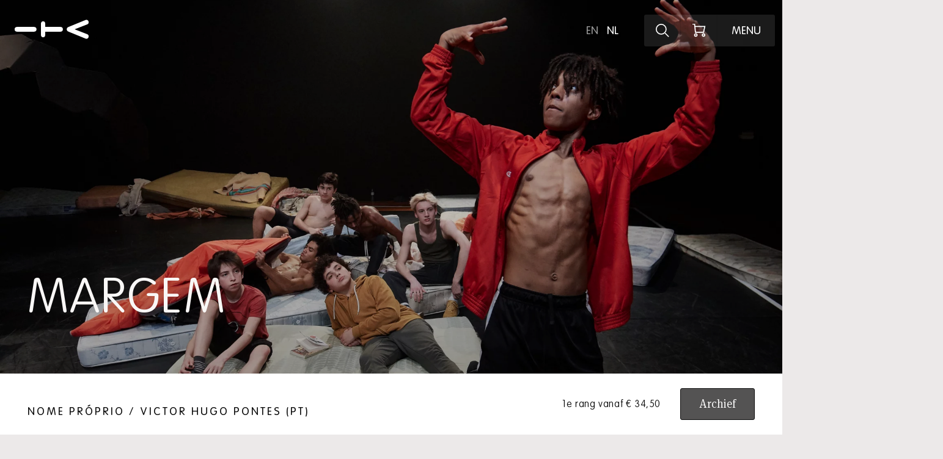

--- FILE ---
content_type: text/html; charset=UTF-8
request_url: https://ita.nl/nl/voorstellingen/margem/216034/
body_size: 43326
content:
<!DOCTYPE html>
      <html lang="nl" class="desktopGs">
<head>
  
      <script>(function (w, d, s, l, i) {
        w[l] = w[l] || [];
        w[l].push({
          'gtm.start':
            new Date().getTime(), event: 'gtm.js'
        });
        var f = d.getElementsByTagName(s)[0],
          j = d.createElement(s), dl = l != 'dataLayer' ? '&l=' + l : '';
        j.async = true;
        j.src =
          'https://www.googletagmanager.com/gtm.js?id=' + i + dl;
        f.parentNode.insertBefore(j, f);
      })(window, document, 'script', 'dataLayer', 'GTM-WGS6Z7D');</script>
      
      <meta charset="UTF-8">
    <meta name="viewport" content="width=device-width, initial-scale=1.0">
    <meta http-equiv="X-UA-Compatible" content="ie=edge">
    
    <link rel="apple-touch-icon-precomposed" sizes="57x57" href="/apple-touch-icon-57x57.png" />
    <link rel="apple-touch-icon-precomposed" sizes="114x114" href="/apple-touch-icon-114x114.png" />
    <link rel="apple-touch-icon-precomposed" sizes="72x72" href="/apple-touch-icon-72x72.png" />
    <link rel="apple-touch-icon-precomposed" sizes="144x144" href="/apple-touch-icon-144x144.png" />
    <link rel="apple-touch-icon-precomposed" sizes="60x60" href="/apple-touch-icon-60x60.png" />
    <link rel="apple-touch-icon-precomposed" sizes="120x120" href="/apple-touch-icon-120x120.png" />
    <link rel="apple-touch-icon-precomposed" sizes="120x120" href="/apple-touch-icon-120x120-precomposed.png" />
    <link rel="apple-touch-icon-precomposed" sizes="120x120" href="/apple-touch-icon-precomposed.png" />
    <link rel="apple-touch-icon-precomposed" sizes="120x120" href="/apple-touch-icon.png" />
    <link rel="apple-touch-icon-precomposed" sizes="76x76" href="/apple-touch-icon-76x76.png" />
    <link rel="apple-touch-icon-precomposed" sizes="152x152" href="/apple-touch-icon-152x152.png" />
    <link rel="icon" type="image/png" href="/favicon-196x196.png" sizes="196x196" />
    <link rel="icon" type="image/png" href="/favicon-96x96.png" sizes="96x96" />
    <link rel="icon" type="image/png" href="/favicon-32x32.png" sizes="32x32" />
    <link rel="icon" type="image/png" href="/favicon-16x16.png" sizes="16x16" />
    <link rel="icon" type="image/png" href="/favicon-128.png" sizes="128x128" />
    <meta name="application-name" content="International Theater Amsterdam"/>
    <meta name="msapplication-TileColor" content="#FFFFFF" />
    <meta name="msapplication-TileImage" content="/mstile-144x144.png" />
    <meta name="msapplication-square70x70logo" content="/mstile-70x70.png" />
    <meta name="msapplication-square150x150logo" content="/mstile-150x150.png" />
    <meta name="msapplication-wide310x150logo" content="/mstile-310x150.png" />
    <meta name="msapplication-square310x310logo" content="/mstile-310x310.png" />
    <link rel="preload" href="/assets/fonts/VAGRoundedNext-Regular.woff2" as="font" type="font/woff2" crossorigin>
    <link rel="preload" href="/assets/fonts/VAGRoundedNext-Light.woff2" as="font" type="font/woff2" crossorigin>
    <link rel="preload" href="/assets/fonts/MetaSerifOT-Book.woff2" as="font" type="font/woff2" crossorigin>
    <link rel="preload" href="/assets/fonts/MetaSerifOT-Light.woff2" as="font" type="font/woff2" crossorigin>

    


  
  
<title>MARGEM — Internationaal Theater Amsterdam</title>

  
<meta name="description" content="ITA is toonaangevend binnen de Nederlandse podiumkunsten met een eigen wereldberoemd ensemble." />
<meta property="fb:app_id" content="2146371225679793">
<meta property="og:type" content="website" />
<meta property="og:locale" content="nl_NL" />

<meta property="og:title" content="MARGEM — Internationaal Theater Amsterdam" />
<meta property="og:description" content="ITA is toonaangevend binnen de Nederlandse podiumkunsten met een eigen wereldberoemd ensemble." />


  
      <meta property="og:image" content="https://ita.nl/img/singles/MARGEM_Victor-Hugo-Pontes-%C2%A9-Jos%C3%A9-Caldeira-1.jpg?w=1200&h=630&fit=crop-50-50" />
  <meta property="og:image:width" content="1200" />
  <meta property="og:image:height" content="630" />
    
  <meta name="twitter:image" content="https://ita.nl/img/singles/MARGEM_Victor-Hugo-Pontes-%C2%A9-Jos%C3%A9-Caldeira-1.jpg?w=1024&h=512&fit=crop-50-50" />

<meta property="og:url" content="https://ita.nl/nl/voorstellingen/margem/216034/" />
<meta property="og:site_name" content="Internationaal Theater Amsterdam" />

<meta name="twitter:card" content="summary_large_image" />
<meta name="twitter:site" content="ITAamsterdam" />
<meta name="twitter:url" content="https://ita.nl/nl/voorstellingen/margem/216034/" />
<meta name="twitter:title" content="MARGEM — Internationaal Theater Amsterdam" />
<meta name="twitter:description" content="ITA is toonaangevend binnen de Nederlandse podiumkunsten met een eigen wereldberoemd ensemble." />

  <meta name="robots" content="index, follow" />

<link rel="home" href="https://ita.nl/nl/" />
<link rel="canonical" href="https://ita.nl/nl/voorstellingen/margem/216034/">

    
        <script>
      window.console.debug = window.console.debug || window.console.log || function () {
      };
      window.__CONFIG__ = {"activateAosAnimations":false,"algoliaAppId":"ZZ4ZQOH5T7","algoliaApiSearchKey":"978b84b95023d3e445ca1155762547be","barba__prefetch":false,"enableFloatingLabels":true,"ticketUrlBase":"https:\/\/tickets.ita.nl\/ticket\/purchase","ticketUrlPerfcode":"?perfcode=","ticketUrlPerfsubcode":"&perfsubcode=","imageSizes":{"defaultSocialShare":{"facebook":{"width":1200,"height":630},"twitter":{"width":1024,"height":512}},"header1":{"mobile":{"width":375,"height":480},"tablet":{"width":768,"height":1024},"desktop":{"width":1440,"height":900},"desktop_big":{"width":1920,"height":1080}},"header2":{"mobile":{"width":375,"height":480},"tablet":{"width":768,"height":1024},"desktop":{"width":1440,"height":900},"desktop_big":{"width":1920,"height":1080}},"header3":{"mobile":{"width":375,"height":380},"tablet":{"width":768,"height":700},"tablet_pro":{"width":1024,"height":700},"desktop":{"width":648,"height":900},"desktop_big":{"width":860,"height":1080}},"headerTwoColumns":{"mobile":{"width":248,"height":290},"tablet":{"width":526,"height":600},"desktop":{"width":526,"height":600}},"ticketModal":{"mobile":{"width":375,"height":305},"tablet":{"width":422,"height":290},"desktop":{"width":650,"height":390},"desktop_big":{"width":760,"height":390}},"blockContent":{"mobile":{"width":375,"height":310},"tablet":{"width":768,"height":550},"desktop":{"width":1440,"height":728},"desktop_big":{"width":1920,"height":972}},"blockContentSimple":{"mobile":{"width":375,"height":250},"tablet":{"width":750,"height":500},"desktop":{"width":843,"height":582}},"blockContentSimpleSmall":{"mobile":{"width":375,"height":250},"tablet":{"width":750,"height":500},"desktop":{"width":843,"height":582}},"blockVideo":{"mobile":{"width":600,"height":400},"tablet":{"width":1200,"height":600},"desktop":{"width":1201,"height":601},"desktop_big":{"width":1202,"height":602}},"cardItemSearch":{"mobile":{"width":160,"height":240},"tablet":{"width":296,"height":196},"desktop":{"width":356,"height":235},"tablet_pro":{"width":456,"height":301},"desktop_big":{"width":436,"height":288}},"cardItem--landscape":{"mobile":{"width":134,"height":188},"tablet":{"width":298,"height":178},"desktop":{"width":456,"height":272},"desktop_big":{"width":599,"height":358}},"cardItem--portrait":{"mobile":{"width":201,"height":359},"tablet":{"width":298,"height":422},"desktop":{"width":298,"height":422},"desktop_big":{"width":423,"height":599}},"cardPreview":{"mobile":{"width":0,"height":0},"tablet":{"width":400,"height":330},"desktop":{"width":750,"height":627},"desktop_big":{"width":960,"height":675}},"blockListSlider":{"mobile":{"width":300,"height":200},"tablet":{"width":600,"height":300},"desktop":{"width":1201,"height":601}},"blockListIndividual":{"mobile":{"width":300,"height":200},"tablet":{"width":600,"height":300},"desktop":{"width":1201,"height":601}},"blockDuoImage":{"mobile":{"width":375,"height":260},"tablet":{"width":384,"height":280},"desktop":{"width":550,"height":385},"desktop_big":{"width":670,"height":470}},"blockProfile":{"mobile":{"width":168,"height":252},"tablet":{"width":334,"height":408},"desktop":{"width":299,"height":455},"desktop_big":{"width":379,"height":577}},"blockListSponsor":{"mobile":{"height":75},"tablet":{"height":110},"desktop":{"height":140},"desktop_big":{"height":160}},"infoPageHeader":{"mobile":{"width":500,"height":279},"tablet":{"width":1100,"height":442},"desktop":{"width":1440,"height":579}}},"activateRevealAnimationsMobile":false,"activateGsapAnimationsMobile":false,"config_breakpoint":{"mobile":480,"tablet":768,"tablet_pro":1366,"desktop":1024,"desktop_big":1200,"desktop_extra_big":1400,"desktop_1600":1600},"config_lazysizes":{"preloadClass":"lazypreload","minSize":40,"init":true,"expand":500,"loadMode":2,"addClasses":true,"ricTimeout":50}};
    </script>

        <script>

    
    window.lazySizesConfig = window.lazySizesConfig || {};
    window.lazySizesConfig.customMedia = {
        '--small': '(max-width: 767px)',
        '--medium': '(min-width: 768px)',
        '--tablet-pro': '(min-width: 1024px) and (max-width: 1366px) and (orientation: portrait)',
        '--large': '(min-width: 1024px)',
        '--x-large': '(min-width: 1200px)',
        '--x-big-large': '(min-width: 1400px)',
        '--x-big-1600': '(min-width: 1600px)'
    };

    window.lazySizesConfig.preloadClass = 'lazypreload';
    window.lazySizesConfig.minSize = 40;
    window.lazySizesConfig.init = 1;
    window.lazySizesConfig.expand = 500;
    window.lazySizesConfig.loadMode = 2;
    window.lazySizesConfig.addClasses = 1;
    window.lazySizesConfig.ricTimeout = 50;
</script>

        
      <link rel="stylesheet" href="/build/main-7764595fa23a329c0f88.css">
    <script src="/build/bundle-7764595fa23a329c0f88.js" defer></script>
    
        <script type="application/json" id="__translations__">
      {"ita.ita_ensemble":"ITA Ensemble","ita.ita":"ITA","ita.tba":"NNB","ita.internationaal":"Internationaal","ita.theater":"Theater","ita.amsterdam":"Amsterdam","ita.back_to_overview":"Ga terug","ita.back_to_overview_link":"plan-uw-bezoek\/","ita.menu.menu":"Menu","ita.menu.close":"Sluiten","ita.lnp.mobile":"Language NP","ita.lnp.desktop":"Language no problem","ita.dutch_spoken":"Dutch spoken","ita.read_more":"Lees meer","ita.learn_more":"Meer informatie","ita.buy_tickets":"Koop tickets","ita.watch_episode":"Bekijk aflevering","ita.ita_on_tour":"on Tour","ita.sold_out":"UITVERKOCHT","ita.cancelled":"Afgelast","ita.external_location":"Externe locatie","ita.today":"Vandaag","menu.home":"Home","menu.agenda":"Agenda","menu.program":"Programma","menu.voorstellingen":"Voorstellingen","menu.plan_your_visit":"Plan uw bezoek","menu.accessibility":"Toegankelijkheid","menu.shopping_cart":"Uw winkelmand","menu.shopping_cart.url":"https:\/\/tix.ita.nl\/nl\/buyingflow\/order\/","home.this_week":"Deze week","header.scroll":"scroll","footer.social.facebook":"Facebook","footer.social.instagram":"Instagram","footer.social.linkedin":"LinkedIn","footer.social.facebook.short":"Fb","footer.social.instagram.short":"Ig","footer.social.linkedin.short":"Li","footer.partners.publicfunding":"Subsidi\u00ebnten","footer.partners.partner":"Partner","newsletter.email_label":"E-MAILADRES","footer.partners.foundingpartner":"Community partner","footer.partners.talentpartner":"Talent partner","footer.partners.partners":"Partners","footer.partners.productiepartner":"Productiepartner","search.results.category.meta.1.single":"zoekresultaat voor","search.results.category.meta.1.multiple":"zoekresultaten voor","search.results.category.meta.2":"weergegeven.","search.results.tag.meta.1.single":"zoekresultaat voor de categorie","search.results.tag.meta.1.multiple":"zoekresultaten voor de categorie","search.results.tag.meta.2":"weergegeven.","search.input.label":"Ontdek het programma","search.input.label.desktop":"Ontdek het programma, bijv. 'dans'","search.input.search":"Zoeken","search.input.close":"Sluiten","search.autocomplete.title.category":"Categorie","search.autocomplete.title.shows":"Voorstellingen","search.autocomplete.title.people":"Personen","search.autocomplete.title.news":"Nieuws","search.autocomplete.title.episodes":"Episodes","search.autocomplete.title.landing":"Overige","search.hits.title.shows":"Voorstellingen","search.hits.title.people":"Personen","search.hits.title.news":"Artikelen","search.hits.title.landing":"Overige","search.hits.title.episodes":"Episodes","search.hits.empty":"Geen resultaten gevonden","search.no_results":"Vind hier alle relevante informatie over onze voorstellingen of cast.","agenda.title":"Agenda","agenda.introduction":"Blader door onze agenda. Momenteel tonen we je","agenda.introduction_mobile":"We tonen je","agenda.introduction_fixed":"Tonen","agenda.introduction_labels":"vanaf","agenda.no_results":"Helaas, er zijn geen voorstellingen gevonden","agenda.no_results_end_page":"U heeft het eind van de pagina bereikt","agenda.loading":"Laden...","agenda.select":"Alles","agenda.select.value_for_url":"alles","agenda.switch.agenda":"Agenda","agenda.switch.program":"Verkennen","agenda.label.school_performance":"Schoolvoorstelling","show.to":"t\/m","show.buy":"Bestel kaarten","show.modal.close":"Sluiten","show.modal.shows":"Voorstellingen","show.modal.unknown_end_time":"NNB","show.ticket_button_text.1":"Bestel kaarten","show.ticket_button_text.2":"Geannuleerd","show.ticket_button_text.3":"Gratis toegang","show.ticket_button_text.4":"Geen kaartverkoop","show.ticket_button_text.5":"Uitverkocht","show.ticket_button_text.6":"Beperkt beschikbaar","show.ticket_button_text.7":"Laatste kaarten","show.ticket_button_text.8":"Externe kaartverkoop","show.ticket_button_text.9":"Aanmelden","show.ticket_button_text.10":"Besloten","show.ticket_button_text.11":"Contact ITA educatie","show.modal.website_status.1":"Geen kaartverkoop","show.modal.website_status.2":"Externe verkoop","show.modal.website_status.3":"Gratis toegang","show.modal.website_status.4":"Gratis aanmelden","show.modal.website_status.5":"Beperkt beschikbaar","show.modal.website_status.6":"Laatste kaarten","show.modal.website_status.7":"Uitverkocht","show.modal.website_status.8":"Geannuleerd","show.modal.website_status.9":"Bestel kaarten","show.modal.website_status.9.low":"Laatste kaarten","show.modal.website_status.9.medium":"Bestel nu","show.modal.website_status.11":"Contact ITA educatie","show.modal.tixStatus.0":"bestel kaarten","show.modal.tixStatus.1":"laatste kaarten","show.modal.tixStatus.2":"uitverkocht","show.modal.tixStatus.3":"geannuleerd","show.modal.tixStatus.4":"kaartverkoop nog niet gestart","show.modal.website_status.disabled":"Wij updaten onze systemen. Bestel uw kaarten vanaf 11 september.","show.modal.buy_tickets":"Koop kaarten","show.modal.expired_show":"Archief","show.modal.soldout":"Uitverkocht","show.modal.rsvp":"RSVP","show.modal.no_shows":"Helaas, op dit moment zijn er geen voorstellingen beschikbaar.","show.share":"Delen","show.share.message":"Link gekopieerd","block.block_list_slider.show_more":"Toon alles","block.blockProfile.link":"Bekijk Profiel","card.show":"Toon voorstelling","card_preview.read_more":"Lees meer","card_preview.order_tickets":"Bestel kaarten","card_preview.close":"Sluiten","news.date.format":"d F","securedContent.label.code":"Vul hier uw code in","securedContent.label.submit":"Enter","basket.header":"Uw winkelmandje","basket.login":"Log in","basket.no_account":"Nog geen account?","basket.button":"Start hier","splash.title":"Helaas is ITA op dit moment offline.","splash.text":"We gaan over naar een nieuw ticketingsysteem waarmee we u nog beter van dienst kunnen zijn. Vanaf dinsdag 9 augustus kunt u weer bij ons terecht. Tot die tijd is ons bespreekbureau ook niet bereikbaar.<br><br>We zien u graag terug vanaf 9 augustus.","skip.content":"Skip content"}
    </script>
  </head>
<body data-module="_assets/js/components/template-name/template-name"
      data-template="template2"
      data-handle="shows"
      data-mode=""
      data-page-url="https://ita.nl/nl/voorstellingen/margem/216034/">
  <noscript>
    <iframe src="https://www.googletagmanager.com/ns.html?id=GTM-WGS6Z7D" height="0" width="0"
            style="display:none;visibility:hidden"></iframe>
  </noscript>
<span class="header__anim-panel"></span>
<div class="search__react"
     data-module="_components/search/SearchApp">
</div>
<main id="barba-wrapper">
  <div class="barba-container">
                        
<header>
    <div class="menu__type entry__shows"
         data-module="_components/header/header">

        <ul class="menu__top-links">
            <li class="anim__wrap-overflow inline">
                <a href="https://ita.nl/nl/"
                   data-handle="11"
                   class="menu__top-item-link anim__title anim__in ">
                    Voorstellingen
                </a>
            </li>
            <li class="anim__wrap-overflow inline">
                <a href="https://ita.nl/nl/agenda/"
                   data-handle="3"
                   class="menu__top-item-link anim__title anim__in ">
                    Agenda
                </a>
            </li>
            <li class="anim__wrap-overflow inline">
                <a href="https://ita.nl/nl/plan-uw-bezoek/"
                   data-handle="13"
                   class="menu__top-item-link anim__title anim__in ">
                    Plan uw bezoek
                </a>
            </li>
            <li class="anim__wrap-overflow">
                <a href="/nl/toegankelijkheid/gids/"
                   data-handle="accessibility-page"
                   class="menu__top-item-link anim__title anim__in">
                    Toegankelijkheid
                </a>
            </li>
        </ul>

        <div class="menu__container">

            <a href="https://ita.nl/nl/"
              class="menu__home"
            >
                            <svg width="126px" height="33px" viewBox="0 0 126 33" version="1.1" xmlns="http://www.w3.org/2000/svg" xmlns:xlink="http://www.w3.org/1999/xlink">
                <g stroke="none" stroke-width="1" fill="none" fill-rule="evenodd">
                    <g id="svg__fill" transform="translate(-657.000000, -32.000000)" fill="#0E0E0E">
                        <path d="M720,74 C722.346727,74 723.253321,75.3288029 723.946695,76.9639188 L723.946695,76.9639188 L735.62662,105.429631 C735.893228,106.094032 736,106.604967 736,107.320524 C736,109.466885 734.026653,111 731.893147,111 C730.079958,111 728.959819,109.875509 728.266769,108.495861 L728.266769,108.495861 L720,87.2362538 L711.733231,108.495861 C711.039858,109.875509 709.920042,111 708.10653,111 C705.973347,111 704,109.466885 704,107.320524 C704,106.604967 704.106449,106.094032 704.37338,105.429631 L704.37338,105.429631 L716.053305,76.9639188 C716.746679,75.3288029 717.653273,74 720,74 Z M729.857122,30.5 C732.160692,30.5 733.5,32.2519455 733.5,34.0557865 C733.5,35.807732 732.428489,37.6112604 729.857122,37.6112604 L729.857122,37.6112604 L724.017923,37.6112604 L724.017923,63.4802793 C724.017923,66.0569272 722.30357,67.5 720,67.5 C717.69643,67.5 715.982077,66.0569272 715.982077,63.4802793 L715.982077,63.4802793 L715.982077,37.6112604 L710.142878,37.6112604 C707.571511,37.6112604 706.5,35.807732 706.5,34.0557865 C706.5,32.2519455 707.839308,30.5 710.142878,30.5 L710.142878,30.5 Z M720,-14 C722.293295,-14 724,-12.5691961 724,-10.0139012 L724,-10.0139012 L724,19.0139012 C724,21.5688861 722.293295,23 720,23 C717.706705,23 716,21.5688861 716,19.0139012 L716,19.0139012 L716,-10.0139012 C716,-12.5691961 717.706705,-14 720,-14 Z" id="Combined-Shape" transform="translate(720.000000, 48.500000) rotate(-90.000000) translate(-720.000000, -48.500000) "></path>
                    </g>
                </g>
              </svg>
            </a>

            <div id="overlay" class="overlay">
                <nav id="my-menu" class="menu__container overlay-menu" data-module="_components/menuOverlay/menuOverlay">
                        
    
                <ul id="nav" class="menu__list" aria-label="Main Menu">
                            <li class="menu__list-item">

                                            <a class="menu__link "
                           data-handle="11"
                           data-delay="0.75"
                           href="https://ita.nl/nl/"
                           >
                            Programma
                        </a>
                    
                    
                </li>
                            <li class="menu__list-item">

                                            <a class="menu__link "
                           data-handle="3"
                           data-delay="0.75"
                           href="https://ita.nl/nl/agenda/"
                           >
                            Agenda
                        </a>
                    
                    
                </li>
                            <li class="menu__list-item">

                                            <a class="menu__link "
                           data-handle="13"
                           data-delay="0.75"
                           href="https://ita.nl/nl/plan-uw-bezoek/"
                           >
                            Plan je bezoek
                        </a>
                    
                    
                </li>
                            <li class="menu__list-item">

                                            <a class="menu__link "
                           data-handle="8"
                           data-delay="0.75"
                           href="https://ita.nl/nl/ensemble/"
                           >
                            ITA Ensemble
                        </a>
                    
                    
                </li>
                            <li class="menu__list-item">

                                            <a class="menu__link "
                           data-handle="2"
                           data-delay="0.75"
                           href="https://ita.nl/nl/over-ita/"
                           >
                            Over ITA
                        </a>
                    
                    
                </li>
                            <li class="menu__list-item">

                                            <a class="menu__link "
                           data-handle="12"
                           data-delay="0.75"
                           href="https://ita.nl/nl/vacatures/"
                           >
                            Vacatures
                        </a>
                    
                    
                </li>
                            <li class="menu__list-item">

                    
                                            <ul class="menu__list" aria-label="Sub-menu submenu">
                                                            <li class="menu__list-item menu__list-item--small">
                                                                            <a class="menu__link menu__link--small "
                                           data-handle="19"
                                           data-delay="0.75"
                                           href="https://ita.nl/nl/steun-ita/"
                                           >
                                            Steun ITA
                                        </a>
                                                                    </li>
                                
                                                                                                                                                            <li class="menu__list-item menu__list-item--small">
                                                                            <a class="menu__link menu__link--small "
                                           data-handle="16"
                                           data-delay="0.75"
                                           href="https://ita.nl/nl/evenementen-verhuur/"
                                           >
                                            Zaalverhuur
                                        </a>
                                                                    </li>
                                
                                                                                                                                                            <li class="menu__list-item menu__list-item--small">
                                                                            <a class="menu__link menu__link--small "
                                           data-handle="21"
                                           data-delay="0.75"
                                           href="https://ita.nl/nl/een-leven-lang-leren/"
                                           >
                                            Educatie &amp; Interactie
                                        </a>
                                                                    </li>
                                
                                                                                                                                                            <li class="menu__list-item menu__list-item--small">
                                                                            <a class="menu__link menu__link--small"
                                           target="_blank"
                                           href="https://tix.ita.nl/nl/profile/">
                                            Mijn ITA
                                        </a>
                                                                    </li>
                                
                                                                                                                                    <li class="menu__list-item menu__list-item--small">
                                        <a class="menu__link menu__link--small"
                                           href="/nl/toegankelijkheid/gids/"
                                           data-handle="accessibility-page"
                                           data-delay="0.75">
                                            Toegankelijkheid
                                        </a>
                                    </li>
                                                                                            <li class="menu__list-item menu__list-item--small">
                                                                            <a class="menu__link menu__link--small "
                                           data-handle="5"
                                           data-delay="0.75"
                                           href="https://ita.nl/nl/contact/"
                                           >
                                            Contact
                                        </a>
                                                                    </li>
                                
                                                                                                                                                    </ul>
                    
                </li>
                    </ul>
                    </nav>
                <div class="menu-languages">
                                        
<ul class="languages__list" data-module="_components/languageSwitch/languageSwitch">

    
    
    
        
                                
        
        
        
        <li class="language__item">
            <a href="https://ita.nl/en/shows/margem/216034/"
               data-language-base="https://ita.nl/en/"
               data-language-handle="en_us"
               class="language__link meta__link "
               title="English">
                en
            </a>
        </li>

    
        
                                
        
        
        
        <li class="language__item">
            <a href="https://ita.nl/nl/voorstellingen/margem/216034/"
               data-language-base="https://ita.nl/nl/"
               data-language-handle="nl_nl"
               class="language__link meta__link active"
               title="Nederlands">
                nl
            </a>
        </li>

    
</ul>
                </div>
            </div>

            <div class="overlay-background"></div>

            <div class="menu-triggers-container">

                <div class="menu__languages">
                                    
<ul class="languages__list" data-module="_components/languageSwitch/languageSwitch">

    
    
    
        
                                
        
        
        
        <li class="language__item">
            <a href="https://ita.nl/en/shows/margem/216034/"
               data-language-base="https://ita.nl/en/"
               data-language-handle="en_us"
               class="language__link meta__link "
               title="English">
                en
            </a>
        </li>

    
        
                                
        
        
        
        <li class="language__item">
            <a href="https://ita.nl/nl/voorstellingen/margem/216034/"
               data-language-base="https://ita.nl/nl/"
               data-language-handle="nl_nl"
               class="language__link meta__link active"
               title="Nederlands">
                nl
            </a>
        </li>

    
</ul>
                </div>

                <a href="#" class="menu__search-trigger js-trigger-search-modal">
                    <span class="menu__search-trigger__label">
                        Ontdek het programma
                    </span>

                                                        </a>

                
                                <div id="basket" class="menu__user" data-module="_assets/js/tix">
  <div class="user" data-n="0">
    <span id="type">basket</span>
    <a href="#" class="user__btn" aria-label="Winkelmandje" tabindex="0"></a>
      <div class="user__box">
      <h3 class='basket_title'>Uw winkelmandje</h3>
          <a class='button_wrapper' href="https://tix.ita.nl/nl/login/?returnUrl=https%3A%2F%2Fita.nl%2Fnl%2F">
            <button class='basket_button'>Log in</button>
          </a>
          <span class='createacc_link'>Nog geen account? <a href="https://tix.ita.nl/nl/login/?returnUrl=https%3A%2F%2Fita.nl%2Fnl%2F">Start hier</a></span>
      </div>
  </div>
</div>

                <a href="#" id="menu-opener" class="menu__trigger">
                    <span class="menu__trigger-label menu__trigger-label--menu anim__wrap">
                        <span class="anim__in">
                            Menu
                        </span>
                    </span>
                    <span class="menu__trigger-label menu__trigger-label--close">
                        Sluiten
                    </span>
                </a>

            </div>

                        <div class="search-component entry__margem">

    <div class="search-box">
        <div class="container">
            <div class="row">
                <div class="su-xs-12 su-sm-7 su-sm-offset-5 su-md-6 su-lg-6 su-lg-offset-6">

                    <a href="#" class="search-go js-trigger-search-modal">
                        <span class="search-go__wrapper">
                            <span class="search-go__line"></span>
                            <span class="anim__wrap search-go__wrap-1">
                                <span class="search-go__icon anim__in"></span>
                            </span>
                            <span class="anim__wrap search-go__wrap-2">
                                <span class="search-go__label anim__in anim__up--lg">
                                    <span class="search-go__label--text">
                                        Ontdek het programma
                                    </span>                                    <span class="search-go__label--text search-go__label--text--desktop">
                                        Ontdek het programma, bijv. &#039;dans&#039;
                                    </span>
                                </span>
                            </span>
                            <span class="anim__wrap search-go__wrap-3">
                                <span class="search-go__search-label anim__in anim__up--lg">
                                    Zoeken
                                </span>
                            </span>
                        </span>
                    </a>

                </div>
            </div>
        </div>
    </div>

</div>

        </div>

    </div>

</header>
              <div class="main">
            
    <div class="template-2">
        
        <div class="header2 header2--overflow">

                            <span data-module="_header/header2/header2"></span>
                
  









  <div class="background-image header2__image lazyload"
       data-bgset="https://ita.nl/img/singles/MARGEM_Victor-Hugo-Pontes-%C2%A9-Jos%C3%A9-Caldeira-1.jpg?w=750&amp;h=960&fit=crop-50-50 [--small]

        
        
                    | https://ita.nl/img/singles/MARGEM_Victor-Hugo-Pontes-%C2%A9-Jos%C3%A9-Caldeira-1.jpg?w=1920&amp;h=1080&fit=crop-50-50&fm=webp 1x,
            https://ita.nl/img/singles/MARGEM_Victor-Hugo-Pontes-%C2%A9-Jos%C3%A9-Caldeira-1.jpg?w=3840&amp;h=2160&fit=crop-50-50&fm=webp 2x
            [--x-large]

            | https://ita.nl/img/singles/MARGEM_Victor-Hugo-Pontes-%C2%A9-Jos%C3%A9-Caldeira-1.jpg?w=1920&amp;h=1080&fit=crop-50-50 1x,
            https://ita.nl/img/singles/MARGEM_Victor-Hugo-Pontes-%C2%A9-Jos%C3%A9-Caldeira-1.jpg?w=3840&amp;h=2160&fit=crop-50-50 2x
            [--x-large]
        
        
                    | https://ita.nl/img/singles/MARGEM_Victor-Hugo-Pontes-%C2%A9-Jos%C3%A9-Caldeira-1.jpg?w=1440&amp;h=900&fit=crop-50-50&fm=webp 1x,
            https://ita.nl/img/singles/MARGEM_Victor-Hugo-Pontes-%C2%A9-Jos%C3%A9-Caldeira-1.jpg?w=2880&amp;h=1800&fit=crop-50-50&fm=webp 2x
            [--large]

            | https://ita.nl/img/singles/MARGEM_Victor-Hugo-Pontes-%C2%A9-Jos%C3%A9-Caldeira-1.jpg?w=1440&amp;h=900&fit=crop-50-50 1x,
            https://ita.nl/img/singles/MARGEM_Victor-Hugo-Pontes-%C2%A9-Jos%C3%A9-Caldeira-1.jpg?w=2880&amp;h=1800&fit=crop-50-50 2x
            [--large]
        
                    | https://ita.nl/img/singles/MARGEM_Victor-Hugo-Pontes-%C2%A9-Jos%C3%A9-Caldeira-1.jpg?w=768&amp;h=1024&fit=crop-50-50&fm=webp 1x,
            https://ita.nl/img/singles/MARGEM_Victor-Hugo-Pontes-%C2%A9-Jos%C3%A9-Caldeira-1.jpg?w=1536&amp;h=2048&fit=crop-50-50&fm=webp 2x
            [--medium]

            | https://ita.nl/img/singles/MARGEM_Victor-Hugo-Pontes-%C2%A9-Jos%C3%A9-Caldeira-1.jpg?w=768&amp;h=1024&fit=crop-50-50 1x,
            https://ita.nl/img/singles/MARGEM_Victor-Hugo-Pontes-%C2%A9-Jos%C3%A9-Caldeira-1.jpg?w=1536&amp;h=2048&fit=crop-50-50 2x
            [--medium]
                "

       data-sizes="auto"></div>
  <noscript>
    <div class=" header2__image lazyload"
         style="background-image: url('https://ita.nl/img/singles/MARGEM_Victor-Hugo-Pontes-%C2%A9-Jos%C3%A9-Caldeira-1.jpg?w=1440&amp;h=900&fit=crop-50-50')"></div>
  </noscript>

            
            <div class="header2__content">
                <div class="container-wide">

                    <div class="row">
                        <div class="su-xs-12">

                            <div class="header2__content-wrapper">

                                
                                                                    <h1 class="header2__title">
                                        MARGEM
                                    </h1>
                                
                            </div>
                        </div>

                    </div>
                </div>

            </div>
        </div>

        <div class="ticket-modal" id="ticket-modal" data-module="_components/ticketModal/ticketModal">
	<div class="ticket-modal__wrapper-container" id="wrapper-container">
		<div class="ticket-modal__wrapper" id="wrapper">
			<a href="#" class="ticket-modal__close" id="ticket-modal__close" aria-label="Sluiten">
				Sluiten
			</a>
			<div class="ticket-overlay__image">
									
  









  <div class="background-image ticketModal__image lazyload"
       data-bgset="https://ita.nl/img/singles/MARGEM_Victor-Hugo-Pontes-%C2%A9-Jos%C3%A9-Caldeira-1.jpg?w=750&amp;h=610&fit=crop-50-50 [--small]

        
        
                    | https://ita.nl/img/singles/MARGEM_Victor-Hugo-Pontes-%C2%A9-Jos%C3%A9-Caldeira-1.jpg?w=760&amp;h=390&fit=crop-50-50&fm=webp 1x,
            https://ita.nl/img/singles/MARGEM_Victor-Hugo-Pontes-%C2%A9-Jos%C3%A9-Caldeira-1.jpg?w=1520&amp;h=780&fit=crop-50-50&fm=webp 2x
            [--x-large]

            | https://ita.nl/img/singles/MARGEM_Victor-Hugo-Pontes-%C2%A9-Jos%C3%A9-Caldeira-1.jpg?w=760&amp;h=390&fit=crop-50-50 1x,
            https://ita.nl/img/singles/MARGEM_Victor-Hugo-Pontes-%C2%A9-Jos%C3%A9-Caldeira-1.jpg?w=1520&amp;h=780&fit=crop-50-50 2x
            [--x-large]
        
        
                    | https://ita.nl/img/singles/MARGEM_Victor-Hugo-Pontes-%C2%A9-Jos%C3%A9-Caldeira-1.jpg?w=650&amp;h=390&fit=crop-50-50&fm=webp 1x,
            https://ita.nl/img/singles/MARGEM_Victor-Hugo-Pontes-%C2%A9-Jos%C3%A9-Caldeira-1.jpg?w=1300&amp;h=780&fit=crop-50-50&fm=webp 2x
            [--large]

            | https://ita.nl/img/singles/MARGEM_Victor-Hugo-Pontes-%C2%A9-Jos%C3%A9-Caldeira-1.jpg?w=650&amp;h=390&fit=crop-50-50 1x,
            https://ita.nl/img/singles/MARGEM_Victor-Hugo-Pontes-%C2%A9-Jos%C3%A9-Caldeira-1.jpg?w=1300&amp;h=780&fit=crop-50-50 2x
            [--large]
        
                    | https://ita.nl/img/singles/MARGEM_Victor-Hugo-Pontes-%C2%A9-Jos%C3%A9-Caldeira-1.jpg?w=422&amp;h=290&fit=crop-50-50&fm=webp 1x,
            https://ita.nl/img/singles/MARGEM_Victor-Hugo-Pontes-%C2%A9-Jos%C3%A9-Caldeira-1.jpg?w=844&amp;h=580&fit=crop-50-50&fm=webp 2x
            [--medium]

            | https://ita.nl/img/singles/MARGEM_Victor-Hugo-Pontes-%C2%A9-Jos%C3%A9-Caldeira-1.jpg?w=422&amp;h=290&fit=crop-50-50 1x,
            https://ita.nl/img/singles/MARGEM_Victor-Hugo-Pontes-%C2%A9-Jos%C3%A9-Caldeira-1.jpg?w=844&amp;h=580&fit=crop-50-50 2x
            [--medium]
                "

       data-sizes="auto"></div>
  <noscript>
    <div class=" ticketModal__image lazyload"
         style="background-image: url('https://ita.nl/img/singles/MARGEM_Victor-Hugo-Pontes-%C2%A9-Jos%C3%A9-Caldeira-1.jpg?w=650&amp;h=390&fit=crop-50-50')"></div>
  </noscript>

							</div>
			<div class="ticket-overlay__info">
								<div class="ticket-overlay__info-content">
					<div class="ticket-overlay__info__date">
						          </div>
                      <h3 class="ticket-overlay__info__title" id="ticket-modal-title">
              MARGEM
            </h3>
          
                      <div class="ticket-overlay__info__category">
                              Nome Próprio / Victor Hugo Pontes (PT)
              
              
                          </div>
                  </div>
      </div>
      <div class="ticket-overlay__content">
        <h4 class="ticket-overlay__shows-title"> Voorstellingen </h4>
        <div class="ticket-overlay__show-list">
          
            <div class="ticket-overlay__no-shows">
              Helaas, op dit moment zijn er geen voorstellingen beschikbaar.
            </div>

                  </div>
      </div>
      <div class="clearfix"></div>
    </div>
  </div>
</div>

        <div
  class="sticky-cta"
  data-module="_components/stickyCTA/stickyCTA"
>
    <div class="sticky-cta__placeholder"></div>
    <div class="container-wide sticky-cta__content">
      <div class="sticky-cta__info">

        <div class="sticky-cta__info--left">

          <div class="sticky-cta__overflow">
            <div class="sticky-cta__title">MARGEM</div>
            <div class="sticky-cta__date">
                          </div>
          </div>

                      <div class="sticky-cta__category">
                                    Nome Próprio / Victor Hugo Pontes (PT)
                                            </div>
          
        </div>
        <div class="sticky-cta__info--right">
                      <div class="sticky-cta__pricerange">
                              1e rang vanaf € 34,50
                          </div>
                  </div>

      </div>

      <div class="sticky-cta__button__container">
                <button title="Archief" class="button button--dark" disabled>
          Archief
        </button>
        
      </div>
    </div>

</div>

        <div class="template2__content">

            <div class="container">

                <div class="row">

                    <div class="su-xs-12">
                                                    <div class="template2__text">
                                <p>In zijn boek <em>Captains of the Sands </em>(1937) portretteerde Jorge Amado de straatkinderen van Brazilië. Tachtig jaar later gaat Victor Hugo Pontes op zoek naar kinderen die vandaag in de marge leven. Op het toneel staan een danser, een acteur en tien kinderen uit de stad waar de voorstelling speelt. In Portugal won MARGEM (de marge) ‘Best Choreography 2018’, van Sociedade Portuguesa de Autores.</p>
                            </div>
                        
                                                    <div class="template2__key">
                              <div class="template2__key__info">
                                <p>locatie <strong>Rabozaal</strong><br />aanvang <strong>19:30 uur</strong><br />duur <strong>80 minuten</strong><br />genre <strong>dans</strong><br />taal<strong> Portugees, NL en ENG boventiteld<br />NL première<br /></strong>8 feb 18:30 <strong>warming up<br /></strong>8 feb 21:00<strong> a</strong><strong>ftertalk </strong> </p>
                              </div>
                              <div
  class="share"
    data-module="_components/share/share"
>
  <div class="share__text">Delen</div>
  <div class="share__button__container">
    <button class="button share__button" data-share="copy">
            https://ita.nl/e/q40a6uk
    </button>
    <div class="share__message">
      Link gekopieerd
    </div>
  </div>
</div>


                            </div>
                                            </div>

                </div>

            </div>


                                                    
        <div class="block-content">
    <div class="container">
        <div class="row">
            <div class="su-xs-12">

                <div class="block-content__content">

                                            <h2 class="block-content__title">
                            Gedanste hommage aan de overlevingskracht van kinderen in de marge
                        </h2>
                    
                                            <div
                          class="block-content__text splitted"
                          data-module="_blocks/blockContent/blockContent"
                        >
                          <p>De straatkinderen in Captains of the Sands moeten stelen om te eten, slapen op straat of in verlaten opslagplaatsen en leveren dagelijks een gevecht om te overleven. Victor Hugo Pontes – Up Magazine noemt hem ‘de gigant van de Portugese dans’ – besloot een voorstelling te maken over de ‘captains of the sands’ van vandaag. Hij interviewde jongeren uit opvangcentra en instellingen en verweeft hun verhalen met fictie en de ervaringen van de performers. Hun ervaringen krijgen vorm in een mix van hedendaagse dans en urban dance, de taal van de straat. De muziek is opzwepend en de voorstelling begint vrolijk, tot de verhalen over misbruik, eenzaamheid en leven op straat steeds meer indruk maken.<br /><br />In <em>MARGEM</em> is echter ook ruimte voor hoop, voor de mogelijkheid om de marges te verplaatsen. De voorstelling stelt de vraag of het mogelijk is om de omstandigheden van je leven radicaal te veranderen. Het antwoord van de makers is: ja. Zij geloven in die mogelijkheid. Daarmee krijgt de voorstelling ook een politieke dimensie. We hebben een wereld vol ongelijkheid gecreëerd. Wat gaan we met deze erfenis doen?</p>
                        </div>
                    
                                        
                    
                </div>

            </div>
        </div>

    </div>

            <div class="block-content__image-container">
            
                
        
    <picture>

        
        
        
        <source
          type="image/webp"
          data-srcset="/img/blocks/MARGEM_Victor-Hugo-Pontes-©brunosimao-2.jpg?w=1920&amp;h=972&amp;fit=crop-50-50&amp;fm=webp 1x,
          /img/blocks/MARGEM_Victor-Hugo-Pontes-©brunosimao-2.jpg?w=3840&amp;h=1944&amp;fit=crop-50-50&amp;fm=webp 2x"
          media="--x-large"
        />

        <!-- Fallback to JPEG for browsers that do not support WebP -->
        <source
          type="image/jpeg"
          data-srcset="/img/blocks/MARGEM_Victor-Hugo-Pontes-©brunosimao-2.jpg?w=1920&amp;h=972&amp;fit=crop-50-50 1x,
          /img/blocks/MARGEM_Victor-Hugo-Pontes-©brunosimao-2.jpg?w=3840&amp;h=1944&amp;fit=crop-50-50 2x"
          media="--x-large"
        />

        <source
          type="image/webp"
          data-srcset="/img/blocks/MARGEM_Victor-Hugo-Pontes-©brunosimao-2.jpg?w=1440&amp;h=728&amp;fit=crop-50-50&amp;fm=webp 1x,
          /img/blocks/MARGEM_Victor-Hugo-Pontes-©brunosimao-2.jpg?w=2880&amp;h=1456&amp;fit=crop-50-50&amp;fm=webp 2x"
          media="--large"
        />

        <!-- Fallback to JPEG for browsers that do not support WebP -->
        <source
          type="image/jpeg"
          data-srcset="/img/blocks/MARGEM_Victor-Hugo-Pontes-©brunosimao-2.jpg?w=1440&amp;h=728&amp;fit=crop-50-50 1x,
          /img/blocks/MARGEM_Victor-Hugo-Pontes-©brunosimao-2.jpg?w=2880&amp;h=1456&amp;fit=crop-50-50 2x"
          media="--large"
        />

        
        <source
          type="image/webp"
          data-srcset="/img/blocks/MARGEM_Victor-Hugo-Pontes-©brunosimao-2.jpg?w=768&amp;h=550&amp;fit=crop-50-50&amp;fm=webp 1x,
          /img/blocks/MARGEM_Victor-Hugo-Pontes-©brunosimao-2.jpg?w=1536&amp;h=1100&amp;fit=crop-50-50&amp;fm=webp 2x"
          media="--medium"
         />

        <!-- Fallback to JPEG for browsers that do not support WebP -->
        <source
          type="image/jpeg"
          data-srcset="/img/blocks/MARGEM_Victor-Hugo-Pontes-©brunosimao-2.jpg?w=768&amp;h=550&amp;fit=crop-50-50 1x,
          /img/blocks/MARGEM_Victor-Hugo-Pontes-©brunosimao-2.jpg?w=1536&amp;h=1100&amp;fit=crop-50-50 2x"
          media="--medium"
        />

        
        <source
          type="image/webp"
          data-srcset="/img/blocks/MARGEM_Victor-Hugo-Pontes-©brunosimao-2.jpg?w=375&amp;h=310&amp;fit=crop-50-50&amp;fm=webp 1x,
          /img/blocks/MARGEM_Victor-Hugo-Pontes-©brunosimao-2.jpg?w=750&amp;h=620&amp;fit=crop-50-50&amp;fm=webp 2x"
          media="--small"
        />

        <!-- Fallback to JPEG for browsers that do not support WebP -->
        <source
          type="image/jpeg"
          data-srcset="/img/blocks/MARGEM_Victor-Hugo-Pontes-©brunosimao-2.jpg?w=375&amp;h=310&amp;fit=crop-50-50 1x,
          /img/blocks/MARGEM_Victor-Hugo-Pontes-©brunosimao-2.jpg?w=750&amp;h=620&amp;fit=crop-50-50 2x"
          media="--small"
        />
        
        <img
          src="[data-uri]"
          class="lazyload block-content__image"
          alt=""
        />
    </picture>

                    </div>
    
</div>
                    
        <div class="block-content">
    <div class="container">
        <div class="row">

            <div class="su-xs-12 su-md-6 su-xlg-5">
                                    <div class="block-content-simple__image-container">
                        
                            
        
    <picture>

        
        
        
        <source
          type="image/webp"
          data-srcset="/img/blocks/MARGEM_Victor-Hugo-Pontes-©brunosimao-3.jpg?w=843&amp;h=582&amp;fit=crop-56.4-34.85&amp;fm=webp 1x,
          /img/blocks/MARGEM_Victor-Hugo-Pontes-©brunosimao-3.jpg?w=1686&amp;h=1164&amp;fit=crop-56.4-34.85&amp;fm=webp 2x"
          media="--x-large"
        />

        <!-- Fallback to JPEG for browsers that do not support WebP -->
        <source
          type="image/jpeg"
          data-srcset="/img/blocks/MARGEM_Victor-Hugo-Pontes-©brunosimao-3.jpg?w=843&amp;h=582&amp;fit=crop-56.4-34.85 1x,
          /img/blocks/MARGEM_Victor-Hugo-Pontes-©brunosimao-3.jpg?w=1686&amp;h=1164&amp;fit=crop-56.4-34.85 2x"
          media="--x-large"
        />

        <source
          type="image/webp"
          data-srcset="/img/blocks/MARGEM_Victor-Hugo-Pontes-©brunosimao-3.jpg?w=843&amp;h=582&amp;fit=crop-56.4-34.85&amp;fm=webp 1x,
          /img/blocks/MARGEM_Victor-Hugo-Pontes-©brunosimao-3.jpg?w=1686&amp;h=1164&amp;fit=crop-56.4-34.85&amp;fm=webp 2x"
          media="--large"
        />

        <!-- Fallback to JPEG for browsers that do not support WebP -->
        <source
          type="image/jpeg"
          data-srcset="/img/blocks/MARGEM_Victor-Hugo-Pontes-©brunosimao-3.jpg?w=843&amp;h=582&amp;fit=crop-56.4-34.85 1x,
          /img/blocks/MARGEM_Victor-Hugo-Pontes-©brunosimao-3.jpg?w=1686&amp;h=1164&amp;fit=crop-56.4-34.85 2x"
          media="--large"
        />

        
        <source
          type="image/webp"
          data-srcset="/img/blocks/MARGEM_Victor-Hugo-Pontes-©brunosimao-3.jpg?w=750&amp;h=500&amp;fit=crop-56.4-34.85&amp;fm=webp 1x,
          /img/blocks/MARGEM_Victor-Hugo-Pontes-©brunosimao-3.jpg?w=1500&amp;h=1000&amp;fit=crop-56.4-34.85&amp;fm=webp 2x"
          media="--medium"
         />

        <!-- Fallback to JPEG for browsers that do not support WebP -->
        <source
          type="image/jpeg"
          data-srcset="/img/blocks/MARGEM_Victor-Hugo-Pontes-©brunosimao-3.jpg?w=750&amp;h=500&amp;fit=crop-56.4-34.85 1x,
          /img/blocks/MARGEM_Victor-Hugo-Pontes-©brunosimao-3.jpg?w=1500&amp;h=1000&amp;fit=crop-56.4-34.85 2x"
          media="--medium"
        />

        
        <source
          type="image/webp"
          data-srcset="/img/blocks/MARGEM_Victor-Hugo-Pontes-©brunosimao-3.jpg?w=375&amp;h=250&amp;fit=crop-56.4-34.85&amp;fm=webp 1x,
          /img/blocks/MARGEM_Victor-Hugo-Pontes-©brunosimao-3.jpg?w=750&amp;h=500&amp;fit=crop-56.4-34.85&amp;fm=webp 2x"
          media="--small"
        />

        <!-- Fallback to JPEG for browsers that do not support WebP -->
        <source
          type="image/jpeg"
          data-srcset="/img/blocks/MARGEM_Victor-Hugo-Pontes-©brunosimao-3.jpg?w=375&amp;h=250&amp;fit=crop-56.4-34.85 1x,
          /img/blocks/MARGEM_Victor-Hugo-Pontes-©brunosimao-3.jpg?w=750&amp;h=500&amp;fit=crop-56.4-34.85 2x"
          media="--small"
        />
        
        <img
          src="[data-uri]"
          class="lazyload block-content-simple__image"
          alt=""
        />
    </picture>

                                            </div>
                            </div>

            <div class="su-xs-12 su-md-6 su-xlg-7">

                <div class="block-content-simple__content">

                    
                                            <h2 class="block-title">
                            In de pers
                        </h2>
                    
                                            <div class="block-content-simple__text">
                            <p>‘<em>MARGEM</em> is een voorstelling om over hen te praten, en ook over seks, racisme, opstandigheid, de dood en andere moeilijke onderwerpen.’ – PÚBLICO<br /><br />‘Pontes is een van de giganten van de Portugese dans. Hij wil onze tijd omzetten in actie en maakt heftige, fysieke voorstellingen in zijn zoektocht naar uitdrukkingskracht en waarheid.’ – Up Magazine</p>
                        </div>
                    
                                        
                    
                </div>

            </div>
        </div>

    </div>

</div>
                    
        <div class="block-content">
    <div class="container">
        <div class="row">

            <div class="su-xs-12 su-md-6 su-xlg-5">
                                    <div class="block-content-simple__image-container">
                        
                            
        
    <picture>

        
        
        
        <source
          type="image/webp"
          data-srcset="/img/blocks/card-brandhaarden_400x360.png?w=843&amp;h=582&amp;fit=crop-50-50&amp;fm=webp 1x,
          /img/blocks/card-brandhaarden_400x360.png?w=1686&amp;h=1164&amp;fit=crop-50-50&amp;fm=webp 2x"
          media="--x-large"
        />

        <!-- Fallback to JPEG for browsers that do not support WebP -->
        <source
          type="image/jpeg"
          data-srcset="/img/blocks/card-brandhaarden_400x360.png?w=843&amp;h=582&amp;fit=crop-50-50 1x,
          /img/blocks/card-brandhaarden_400x360.png?w=1686&amp;h=1164&amp;fit=crop-50-50 2x"
          media="--x-large"
        />

        <source
          type="image/webp"
          data-srcset="/img/blocks/card-brandhaarden_400x360.png?w=843&amp;h=582&amp;fit=crop-50-50&amp;fm=webp 1x,
          /img/blocks/card-brandhaarden_400x360.png?w=1686&amp;h=1164&amp;fit=crop-50-50&amp;fm=webp 2x"
          media="--large"
        />

        <!-- Fallback to JPEG for browsers that do not support WebP -->
        <source
          type="image/jpeg"
          data-srcset="/img/blocks/card-brandhaarden_400x360.png?w=843&amp;h=582&amp;fit=crop-50-50 1x,
          /img/blocks/card-brandhaarden_400x360.png?w=1686&amp;h=1164&amp;fit=crop-50-50 2x"
          media="--large"
        />

        
        <source
          type="image/webp"
          data-srcset="/img/blocks/card-brandhaarden_400x360.png?w=750&amp;h=500&amp;fit=crop-50-50&amp;fm=webp 1x,
          /img/blocks/card-brandhaarden_400x360.png?w=1500&amp;h=1000&amp;fit=crop-50-50&amp;fm=webp 2x"
          media="--medium"
         />

        <!-- Fallback to JPEG for browsers that do not support WebP -->
        <source
          type="image/jpeg"
          data-srcset="/img/blocks/card-brandhaarden_400x360.png?w=750&amp;h=500&amp;fit=crop-50-50 1x,
          /img/blocks/card-brandhaarden_400x360.png?w=1500&amp;h=1000&amp;fit=crop-50-50 2x"
          media="--medium"
        />

        
        <source
          type="image/webp"
          data-srcset="/img/blocks/card-brandhaarden_400x360.png?w=375&amp;h=250&amp;fit=crop-50-50&amp;fm=webp 1x,
          /img/blocks/card-brandhaarden_400x360.png?w=750&amp;h=500&amp;fit=crop-50-50&amp;fm=webp 2x"
          media="--small"
        />

        <!-- Fallback to JPEG for browsers that do not support WebP -->
        <source
          type="image/jpeg"
          data-srcset="/img/blocks/card-brandhaarden_400x360.png?w=375&amp;h=250&amp;fit=crop-50-50 1x,
          /img/blocks/card-brandhaarden_400x360.png?w=750&amp;h=500&amp;fit=crop-50-50 2x"
          media="--small"
        />
        
        <img
          src="[data-uri]"
          class="lazyload block-content-simple__image"
          alt=""
        />
    </picture>

                                            </div>
                            </div>

            <div class="su-xs-12 su-md-6 su-xlg-7">

                <div class="block-content-simple__content">

                                            <h3 class="block-content-simple__subtitle">
                            warming-ups en nagesprekken
                        </h3>
                    
                                            <h2 class="block-title">
                            (B)RANDPROGRAMMA
                        </h2>
                    
                                            <div class="block-content-simple__text">
                            <p>Op de voorstellingsavonden organiseren we een (B)randprogramma met warming–ups en gesprekken met de makers. Toegang is gratis, neem gerust uw drankje mee.</p>
<p><strong>Za 8 feb 18:30 - 19:15 | warming-up MARGEM | ITA Salon</strong><br />MARGEM is een portret van de kinderen en tieners die overleven in de straten van São Salvador da Bahia en elders in de wereld. We spreken met <strong>Sobai Kuchler</strong>, persoonlijk begeleider bij HVO-Querido, van van kinderen/jongeren bij een 24-uurs residentiele gezinsopvang voor gezinnen die bijvoorbeeld te maken hebben met geweld of huisuitzetting. Nederlandse gesproken.<strong><br /><br />Za 8 feb 21:00 - 21:20 | after talk | Pleinfoyer | spoken in English</strong><br />Nagesprek met Victor Hugo Pontes en een aantal performers onder leiding van Zeynep Gündüz. <br /></p>
                        </div>
                    
                                        
                    
                </div>

            </div>
        </div>

    </div>

</div>
                    
        <div class="block-duo-image"  data-module="_blocks/blockDuoImage/blockDuoImage">

    <div class="container">
        <div class="row">
            <div class="su-xs-12">

                <div class="block-duo-image__wrapper">

                                            <div class="block-duo-image__image-container">
                            
        
    <picture>

        
        
        
        <source
          type="image/webp"
          data-srcset="/img/singles/MARGEM_Victor-Hugo-Pontes-©Joana-Magalhães-2.jpg?w=670&amp;h=470&amp;fit=crop-50-50&amp;fm=webp 1x,
          /img/singles/MARGEM_Victor-Hugo-Pontes-©Joana-Magalhães-2.jpg?w=1340&amp;h=940&amp;fit=crop-50-50&amp;fm=webp 2x"
          media="--x-large"
        />

        <!-- Fallback to JPEG for browsers that do not support WebP -->
        <source
          type="image/jpeg"
          data-srcset="/img/singles/MARGEM_Victor-Hugo-Pontes-©Joana-Magalhães-2.jpg?w=670&amp;h=470&amp;fit=crop-50-50 1x,
          /img/singles/MARGEM_Victor-Hugo-Pontes-©Joana-Magalhães-2.jpg?w=1340&amp;h=940&amp;fit=crop-50-50 2x"
          media="--x-large"
        />

        <source
          type="image/webp"
          data-srcset="/img/singles/MARGEM_Victor-Hugo-Pontes-©Joana-Magalhães-2.jpg?w=550&amp;h=385&amp;fit=crop-50-50&amp;fm=webp 1x,
          /img/singles/MARGEM_Victor-Hugo-Pontes-©Joana-Magalhães-2.jpg?w=1100&amp;h=770&amp;fit=crop-50-50&amp;fm=webp 2x"
          media="--large"
        />

        <!-- Fallback to JPEG for browsers that do not support WebP -->
        <source
          type="image/jpeg"
          data-srcset="/img/singles/MARGEM_Victor-Hugo-Pontes-©Joana-Magalhães-2.jpg?w=550&amp;h=385&amp;fit=crop-50-50 1x,
          /img/singles/MARGEM_Victor-Hugo-Pontes-©Joana-Magalhães-2.jpg?w=1100&amp;h=770&amp;fit=crop-50-50 2x"
          media="--large"
        />

        
        <source
          type="image/webp"
          data-srcset="/img/singles/MARGEM_Victor-Hugo-Pontes-©Joana-Magalhães-2.jpg?w=384&amp;h=280&amp;fit=crop-50-50&amp;fm=webp 1x,
          /img/singles/MARGEM_Victor-Hugo-Pontes-©Joana-Magalhães-2.jpg?w=768&amp;h=560&amp;fit=crop-50-50&amp;fm=webp 2x"
          media="--medium"
         />

        <!-- Fallback to JPEG for browsers that do not support WebP -->
        <source
          type="image/jpeg"
          data-srcset="/img/singles/MARGEM_Victor-Hugo-Pontes-©Joana-Magalhães-2.jpg?w=384&amp;h=280&amp;fit=crop-50-50 1x,
          /img/singles/MARGEM_Victor-Hugo-Pontes-©Joana-Magalhães-2.jpg?w=768&amp;h=560&amp;fit=crop-50-50 2x"
          media="--medium"
        />

        
        <source
          type="image/webp"
          data-srcset="/img/singles/MARGEM_Victor-Hugo-Pontes-©Joana-Magalhães-2.jpg?w=375&amp;h=260&amp;fit=crop-50-50&amp;fm=webp 1x,
          /img/singles/MARGEM_Victor-Hugo-Pontes-©Joana-Magalhães-2.jpg?w=750&amp;h=520&amp;fit=crop-50-50&amp;fm=webp 2x"
          media="--small"
        />

        <!-- Fallback to JPEG for browsers that do not support WebP -->
        <source
          type="image/jpeg"
          data-srcset="/img/singles/MARGEM_Victor-Hugo-Pontes-©Joana-Magalhães-2.jpg?w=375&amp;h=260&amp;fit=crop-50-50 1x,
          /img/singles/MARGEM_Victor-Hugo-Pontes-©Joana-Magalhães-2.jpg?w=750&amp;h=520&amp;fit=crop-50-50 2x"
          media="--small"
        />
        
        <img
          src="[data-uri]"
          class="lazyload block-duo-image__image"
          alt=""
        />
    </picture>
                        </div>
                    
                    
                    
                                            <div class="block-duo-image__image-container">

                            
                                                            <div class="block-duo-image__image--placeholder-img">
                                    
        
    <picture>

        
        
        
        <source
          type="image/webp"
          data-srcset="/img/singles/MARGEM_Victor-Hugo-Pontes-©Joana-Magalhães-1.jpg?w=670&amp;h=470&amp;fit=crop-50-50&amp;fm=webp 1x,
          /img/singles/MARGEM_Victor-Hugo-Pontes-©Joana-Magalhães-1.jpg?w=1340&amp;h=940&amp;fit=crop-50-50&amp;fm=webp 2x"
          media="--x-large"
        />

        <!-- Fallback to JPEG for browsers that do not support WebP -->
        <source
          type="image/jpeg"
          data-srcset="/img/singles/MARGEM_Victor-Hugo-Pontes-©Joana-Magalhães-1.jpg?w=670&amp;h=470&amp;fit=crop-50-50 1x,
          /img/singles/MARGEM_Victor-Hugo-Pontes-©Joana-Magalhães-1.jpg?w=1340&amp;h=940&amp;fit=crop-50-50 2x"
          media="--x-large"
        />

        <source
          type="image/webp"
          data-srcset="/img/singles/MARGEM_Victor-Hugo-Pontes-©Joana-Magalhães-1.jpg?w=550&amp;h=385&amp;fit=crop-50-50&amp;fm=webp 1x,
          /img/singles/MARGEM_Victor-Hugo-Pontes-©Joana-Magalhães-1.jpg?w=1100&amp;h=770&amp;fit=crop-50-50&amp;fm=webp 2x"
          media="--large"
        />

        <!-- Fallback to JPEG for browsers that do not support WebP -->
        <source
          type="image/jpeg"
          data-srcset="/img/singles/MARGEM_Victor-Hugo-Pontes-©Joana-Magalhães-1.jpg?w=550&amp;h=385&amp;fit=crop-50-50 1x,
          /img/singles/MARGEM_Victor-Hugo-Pontes-©Joana-Magalhães-1.jpg?w=1100&amp;h=770&amp;fit=crop-50-50 2x"
          media="--large"
        />

        
        <source
          type="image/webp"
          data-srcset="/img/singles/MARGEM_Victor-Hugo-Pontes-©Joana-Magalhães-1.jpg?w=384&amp;h=280&amp;fit=crop-50-50&amp;fm=webp 1x,
          /img/singles/MARGEM_Victor-Hugo-Pontes-©Joana-Magalhães-1.jpg?w=768&amp;h=560&amp;fit=crop-50-50&amp;fm=webp 2x"
          media="--medium"
         />

        <!-- Fallback to JPEG for browsers that do not support WebP -->
        <source
          type="image/jpeg"
          data-srcset="/img/singles/MARGEM_Victor-Hugo-Pontes-©Joana-Magalhães-1.jpg?w=384&amp;h=280&amp;fit=crop-50-50 1x,
          /img/singles/MARGEM_Victor-Hugo-Pontes-©Joana-Magalhães-1.jpg?w=768&amp;h=560&amp;fit=crop-50-50 2x"
          media="--medium"
        />

        
        <source
          type="image/webp"
          data-srcset="/img/singles/MARGEM_Victor-Hugo-Pontes-©Joana-Magalhães-1.jpg?w=375&amp;h=260&amp;fit=crop-50-50&amp;fm=webp 1x,
          /img/singles/MARGEM_Victor-Hugo-Pontes-©Joana-Magalhães-1.jpg?w=750&amp;h=520&amp;fit=crop-50-50&amp;fm=webp 2x"
          media="--small"
        />

        <!-- Fallback to JPEG for browsers that do not support WebP -->
        <source
          type="image/jpeg"
          data-srcset="/img/singles/MARGEM_Victor-Hugo-Pontes-©Joana-Magalhães-1.jpg?w=375&amp;h=260&amp;fit=crop-50-50 1x,
          /img/singles/MARGEM_Victor-Hugo-Pontes-©Joana-Magalhães-1.jpg?w=750&amp;h=520&amp;fit=crop-50-50 2x"
          media="--small"
        />
        
        <img
          src="[data-uri]"
          class="lazyload block-duo-image__image"
          alt=""
        />
    </picture>
                                </div>
                            
                        </div>
                    
                </div>

            </div>
        </div>
    </div>

</div>
                    
        <div class="block-profile__container container">

    <div class="block-profile__images-container">
        <div class="block-profile__image-container">
            
        
    <picture>

        
        
        
        <source
          type="image/webp"
          data-srcset="/img/singles/MARGEM_-Victor-Hugo_©-Jose-Caldeira.jpg?w=379&amp;h=577&amp;fit=crop-48.45-50.61&amp;fm=webp 1x,
          /img/singles/MARGEM_-Victor-Hugo_©-Jose-Caldeira.jpg?w=758&amp;h=1154&amp;fit=crop-48.45-50.61&amp;fm=webp 2x"
          media="--x-large"
        />

        <!-- Fallback to JPEG for browsers that do not support WebP -->
        <source
          type="image/jpeg"
          data-srcset="/img/singles/MARGEM_-Victor-Hugo_©-Jose-Caldeira.jpg?w=379&amp;h=577&amp;fit=crop-48.45-50.61 1x,
          /img/singles/MARGEM_-Victor-Hugo_©-Jose-Caldeira.jpg?w=758&amp;h=1154&amp;fit=crop-48.45-50.61 2x"
          media="--x-large"
        />

        <source
          type="image/webp"
          data-srcset="/img/singles/MARGEM_-Victor-Hugo_©-Jose-Caldeira.jpg?w=299&amp;h=455&amp;fit=crop-48.45-50.61&amp;fm=webp 1x,
          /img/singles/MARGEM_-Victor-Hugo_©-Jose-Caldeira.jpg?w=598&amp;h=910&amp;fit=crop-48.45-50.61&amp;fm=webp 2x"
          media="--large"
        />

        <!-- Fallback to JPEG for browsers that do not support WebP -->
        <source
          type="image/jpeg"
          data-srcset="/img/singles/MARGEM_-Victor-Hugo_©-Jose-Caldeira.jpg?w=299&amp;h=455&amp;fit=crop-48.45-50.61 1x,
          /img/singles/MARGEM_-Victor-Hugo_©-Jose-Caldeira.jpg?w=598&amp;h=910&amp;fit=crop-48.45-50.61 2x"
          media="--large"
        />

        
        <source
          type="image/webp"
          data-srcset="/img/singles/MARGEM_-Victor-Hugo_©-Jose-Caldeira.jpg?w=334&amp;h=408&amp;fit=crop-48.45-50.61&amp;fm=webp 1x,
          /img/singles/MARGEM_-Victor-Hugo_©-Jose-Caldeira.jpg?w=668&amp;h=816&amp;fit=crop-48.45-50.61&amp;fm=webp 2x"
          media="--medium"
         />

        <!-- Fallback to JPEG for browsers that do not support WebP -->
        <source
          type="image/jpeg"
          data-srcset="/img/singles/MARGEM_-Victor-Hugo_©-Jose-Caldeira.jpg?w=334&amp;h=408&amp;fit=crop-48.45-50.61 1x,
          /img/singles/MARGEM_-Victor-Hugo_©-Jose-Caldeira.jpg?w=668&amp;h=816&amp;fit=crop-48.45-50.61 2x"
          media="--medium"
        />

        
        <source
          type="image/webp"
          data-srcset="/img/singles/MARGEM_-Victor-Hugo_©-Jose-Caldeira.jpg?w=168&amp;h=252&amp;fit=crop-48.45-50.61&amp;fm=webp 1x,
          /img/singles/MARGEM_-Victor-Hugo_©-Jose-Caldeira.jpg?w=336&amp;h=504&amp;fit=crop-48.45-50.61&amp;fm=webp 2x"
          media="--small"
        />

        <!-- Fallback to JPEG for browsers that do not support WebP -->
        <source
          type="image/jpeg"
          data-srcset="/img/singles/MARGEM_-Victor-Hugo_©-Jose-Caldeira.jpg?w=168&amp;h=252&amp;fit=crop-48.45-50.61 1x,
          /img/singles/MARGEM_-Victor-Hugo_©-Jose-Caldeira.jpg?w=336&amp;h=504&amp;fit=crop-48.45-50.61 2x"
          media="--small"
        />
        
        <img
          src="[data-uri]"
          class="lazyload block-profile__image"
          alt=""
        />
    </picture>
        </div>

        <div class="block-profile__image-container">
            
        
    <picture>

        
        
        
        <source
          type="image/webp"
          data-srcset="/img/singles/portret-Victor-Hugo-Pontes_photo-Estelle-Valente.jpg?w=379&amp;h=577&amp;fit=crop-50-50&amp;fm=webp 1x,
          /img/singles/portret-Victor-Hugo-Pontes_photo-Estelle-Valente.jpg?w=758&amp;h=1154&amp;fit=crop-50-50&amp;fm=webp 2x"
          media="--x-large"
        />

        <!-- Fallback to JPEG for browsers that do not support WebP -->
        <source
          type="image/jpeg"
          data-srcset="/img/singles/portret-Victor-Hugo-Pontes_photo-Estelle-Valente.jpg?w=379&amp;h=577&amp;fit=crop-50-50 1x,
          /img/singles/portret-Victor-Hugo-Pontes_photo-Estelle-Valente.jpg?w=758&amp;h=1154&amp;fit=crop-50-50 2x"
          media="--x-large"
        />

        <source
          type="image/webp"
          data-srcset="/img/singles/portret-Victor-Hugo-Pontes_photo-Estelle-Valente.jpg?w=299&amp;h=455&amp;fit=crop-50-50&amp;fm=webp 1x,
          /img/singles/portret-Victor-Hugo-Pontes_photo-Estelle-Valente.jpg?w=598&amp;h=910&amp;fit=crop-50-50&amp;fm=webp 2x"
          media="--large"
        />

        <!-- Fallback to JPEG for browsers that do not support WebP -->
        <source
          type="image/jpeg"
          data-srcset="/img/singles/portret-Victor-Hugo-Pontes_photo-Estelle-Valente.jpg?w=299&amp;h=455&amp;fit=crop-50-50 1x,
          /img/singles/portret-Victor-Hugo-Pontes_photo-Estelle-Valente.jpg?w=598&amp;h=910&amp;fit=crop-50-50 2x"
          media="--large"
        />

        
        <source
          type="image/webp"
          data-srcset="/img/singles/portret-Victor-Hugo-Pontes_photo-Estelle-Valente.jpg?w=334&amp;h=408&amp;fit=crop-50-50&amp;fm=webp 1x,
          /img/singles/portret-Victor-Hugo-Pontes_photo-Estelle-Valente.jpg?w=668&amp;h=816&amp;fit=crop-50-50&amp;fm=webp 2x"
          media="--medium"
         />

        <!-- Fallback to JPEG for browsers that do not support WebP -->
        <source
          type="image/jpeg"
          data-srcset="/img/singles/portret-Victor-Hugo-Pontes_photo-Estelle-Valente.jpg?w=334&amp;h=408&amp;fit=crop-50-50 1x,
          /img/singles/portret-Victor-Hugo-Pontes_photo-Estelle-Valente.jpg?w=668&amp;h=816&amp;fit=crop-50-50 2x"
          media="--medium"
        />

        
        <source
          type="image/webp"
          data-srcset="/img/singles/portret-Victor-Hugo-Pontes_photo-Estelle-Valente.jpg?w=168&amp;h=252&amp;fit=crop-50-50&amp;fm=webp 1x,
          /img/singles/portret-Victor-Hugo-Pontes_photo-Estelle-Valente.jpg?w=336&amp;h=504&amp;fit=crop-50-50&amp;fm=webp 2x"
          media="--small"
        />

        <!-- Fallback to JPEG for browsers that do not support WebP -->
        <source
          type="image/jpeg"
          data-srcset="/img/singles/portret-Victor-Hugo-Pontes_photo-Estelle-Valente.jpg?w=168&amp;h=252&amp;fit=crop-50-50 1x,
          /img/singles/portret-Victor-Hugo-Pontes_photo-Estelle-Valente.jpg?w=336&amp;h=504&amp;fit=crop-50-50 2x"
          media="--small"
        />
        
        <img
          src="[data-uri]"
          class="lazyload block-profile__image"
          alt="Victor Hugo Pontes"
        />
    </picture>
        </div>
    </div>

    <div class="block-profile__profile-content">
                    <div class="block-profile__profile-role">
                Regisseur
            </div>
        
                    <div class="block-profile__profile-title block-title">
                Victor Hugo Pontes<br/>
            </div>
        
                    <div class="block-profile__profile-intro">
                <p>Victor Hugo Pontes studeerde beeldende kunst en volgde daarnaast opleidingen acteren, theatertheorie, choreografie en regie. Die veelzijdigheid zie je terug in zijn werk als performer, choreograaf, theaterregisseur, docent, decorontwerper en regisseur van videoclips en muziekshows.Al vanaf zijn eerste choreografie <em>Puzzle</em> stond zijn grote talent in de kijker.</p>
            </div>
        
                    <a href="https://ita.nl/nl/personen/victor-hugo-pontes/540430/"
              class="block-profile__profile-link link"
            >
                Bekijk Profiel
            </a>
            </div>

</div>
                    
        <div class="block-content">
    <div class="container">
        <div class="row">
            <div class="su-xs-12">

                <div class="block-content__content">

                                            <h2 class="block-content__title">
                            Credits
                        </h2>
                    
                                            <div
                          class="block-content__text splitted"
                          data-module="_blocks/blockContent/blockContent"
                        >
                          <p>regie &amp; choreografie <strong>Victor Hugo Pontes</strong> <br />tekst <strong>Joana Craveiro</strong><br />door<strong> <strong>Alexandre Tavares, David S. Costa, Hugo Fidalgo, João Nunes Monteiro, José Santos, Magnum Soares, Marco Olival, Marco Tavares, Nara Gonçalves, Rui Pedro Silva, Tiago Ferreira (replacing André Cabral), Vicente Campos, </strong><strong><strong>Vicente de Freitas Melo 
</strong><br /></strong></strong>décor ontwerp <strong>F. Ribeiro</strong><br />muziek <strong>Marco Castro</strong> en <strong>Igor Domingues, aka Throes + The Shine</strong><br />lichtontwerp en technische leiding <strong>Wilma Moutinho</strong><br />geluid <strong>Rodolfo Sá Pereira<br /></strong>samenstellen decor <strong>Valter Maior<br /></strong>adviezen <strong>Madalena Alfaia</strong> <br />productieleiding <strong>Joana Ventura </strong><br />uitvoerend producent <strong>Mariana Lourenço </strong><br />partners <strong>Casa Pia de Lisboa, Instituto Profissional do Terço </strong><br />ondersteuning residentie <strong>Centro Cultural Vila Flor</strong><br />coproductie <strong>Nome Próprio, Centro Cultural de Belém / Fábrica das Artes, Teatro Aveirense</strong></p>
<p>Nome Próprio ontvangt financiele ondersteuning van de Portugese overheid, het Ministerie van Kunst en Cultuur. Thuisbasis is het Campo Alegre Council Theatre, binnen het kader van Campo Aberto Theatre program. </p>
                        </div>
                    
                                        
                    
                </div>

            </div>
        </div>

    </div>

    
</div>
                    
          
  <div class="block-list-slider" id="block-container-pre__217009">

    <div class="container">
      <div class="row">
        <div class="su-xs-12 block-list-slider__header">
                                    <h3 class="block-list-slider__title">
                Meer Brandhaarden
              </h3>
                                
          <a href="#content-after-slider-217009" class="visually-hidden">
                          Skip content: Meer Brandhaarden
                      </a>
        </div>
      </div>
    </div>
        <div class="block-list-slider__slide-wrapper landscape">
      <div class="block-list-slider__wrapper-inside">
        <div class="container">
          <div class="row">
            <div class="su-xs-12">
              <!-- Slider main container -->
              <div class="block-list-slider__container swiper-container block-list-slider__container--landscape"
                   id="217009"
                   data-style=landscape
                   data-module="_blocks/blockListSlider/blockListSlider"
                   role="region"
                   aria-label="Meer Brandhaarden">
                <!-- Additional required wrapper -->
                <div class="block-list-slider__wrapper swiper-wrapper" role="list">
                                                          <div class="swiper-slide ais-hits--item ais-hits--item--landscape" 
                         data-id="216030" 
                         tabindex="0"
                         role="listitem">

                      
      <div class="block-card__item"
         data-card-id="216030"
         data-block-id="217009"
         id="block-card--item__216030"
    >
      <a href="https://ita.nl/nl/voorstellingen/anonymo/216030/"
         class="block-card__overlay-link block-card__overlay-link--shows"
         tabindex="0"
         role="button"
         aria-label="ANONYMO"
         data-preview-trigger="true"
      ></a>
      <span class="block-card__image-container">

            
            <span class="block-card__lnp">
                <span class="block-card__lnp--mobile">
                    Language NP
                </span>
                <span class="block-card__lnp--desktop">
                    Language no problem
                </span>
            </span>

            
              
              <span
                class="block-card__image-wrapper block-card__image-wrapper--landscape"
              >

                    
        
    <picture>

        
        
        
        <source
          type="image/webp"
          data-srcset="/img/singles/Anonymo_TzeniArgyriou_Horizontal-Photo-2_credits-Lila-Sotiriou.jpg?w=599&amp;h=358&amp;fit=crop-50-50&amp;fm=webp 1x,
          /img/singles/Anonymo_TzeniArgyriou_Horizontal-Photo-2_credits-Lila-Sotiriou.jpg?w=1198&amp;h=716&amp;fit=crop-50-50&amp;fm=webp 2x"
          media="--x-large"
        />

        <!-- Fallback to JPEG for browsers that do not support WebP -->
        <source
          type="image/jpeg"
          data-srcset="/img/singles/Anonymo_TzeniArgyriou_Horizontal-Photo-2_credits-Lila-Sotiriou.jpg?w=599&amp;h=358&amp;fit=crop-50-50 1x,
          /img/singles/Anonymo_TzeniArgyriou_Horizontal-Photo-2_credits-Lila-Sotiriou.jpg?w=1198&amp;h=716&amp;fit=crop-50-50 2x"
          media="--x-large"
        />

        <source
          type="image/webp"
          data-srcset="/img/singles/Anonymo_TzeniArgyriou_Horizontal-Photo-2_credits-Lila-Sotiriou.jpg?w=456&amp;h=272&amp;fit=crop-50-50&amp;fm=webp 1x,
          /img/singles/Anonymo_TzeniArgyriou_Horizontal-Photo-2_credits-Lila-Sotiriou.jpg?w=912&amp;h=544&amp;fit=crop-50-50&amp;fm=webp 2x"
          media="--large"
        />

        <!-- Fallback to JPEG for browsers that do not support WebP -->
        <source
          type="image/jpeg"
          data-srcset="/img/singles/Anonymo_TzeniArgyriou_Horizontal-Photo-2_credits-Lila-Sotiriou.jpg?w=456&amp;h=272&amp;fit=crop-50-50 1x,
          /img/singles/Anonymo_TzeniArgyriou_Horizontal-Photo-2_credits-Lila-Sotiriou.jpg?w=912&amp;h=544&amp;fit=crop-50-50 2x"
          media="--large"
        />

        
        <source
          type="image/webp"
          data-srcset="/img/singles/Anonymo_TzeniArgyriou_Horizontal-Photo-2_credits-Lila-Sotiriou.jpg?w=298&amp;h=178&amp;fit=crop-50-50&amp;fm=webp 1x,
          /img/singles/Anonymo_TzeniArgyriou_Horizontal-Photo-2_credits-Lila-Sotiriou.jpg?w=596&amp;h=356&amp;fit=crop-50-50&amp;fm=webp 2x"
          media="--medium"
         />

        <!-- Fallback to JPEG for browsers that do not support WebP -->
        <source
          type="image/jpeg"
          data-srcset="/img/singles/Anonymo_TzeniArgyriou_Horizontal-Photo-2_credits-Lila-Sotiriou.jpg?w=298&amp;h=178&amp;fit=crop-50-50 1x,
          /img/singles/Anonymo_TzeniArgyriou_Horizontal-Photo-2_credits-Lila-Sotiriou.jpg?w=596&amp;h=356&amp;fit=crop-50-50 2x"
          media="--medium"
        />

        
        <source
          type="image/webp"
          data-srcset="/img/singles/Anonymo_TzeniArgyriou_Horizontal-Photo-2_credits-Lila-Sotiriou.jpg?w=134&amp;h=188&amp;fit=crop-50-50&amp;fm=webp 1x,
          /img/singles/Anonymo_TzeniArgyriou_Horizontal-Photo-2_credits-Lila-Sotiriou.jpg?w=268&amp;h=376&amp;fit=crop-50-50&amp;fm=webp 2x"
          media="--small"
        />

        <!-- Fallback to JPEG for browsers that do not support WebP -->
        <source
          type="image/jpeg"
          data-srcset="/img/singles/Anonymo_TzeniArgyriou_Horizontal-Photo-2_credits-Lila-Sotiriou.jpg?w=134&amp;h=188&amp;fit=crop-50-50 1x,
          /img/singles/Anonymo_TzeniArgyriou_Horizontal-Photo-2_credits-Lila-Sotiriou.jpg?w=268&amp;h=376&amp;fit=crop-50-50 2x"
          media="--small"
        />
        
        <img
          src="[data-uri]"
          class="lazyload block-card__image block-card__image--landscape"
          alt="ANONYMO"
        />
    </picture>

                
                
                

                

                </span>
                    </span>
      <span class="block-card__item-content" aria-hidden="true">

            <span class="block-card__item-category meta">

                                  <span class="block-card__item-ensemble-title">
                        Tzeni Argyriou (GR)
                    </span>
                

                              <span class="block-card__item-genre">Dans</span>
              
            </span>

            <span class="block-card__item-title-wrapper">
                <span class="h5 block-card__item-title">
                    ANONYMO
                </span>
            </span>

        </span>
    </div>
  

                                              
<div class="card__preview"
     id="card__preview__216030"
     data-block-id="217009"
     data-card-preview-id="216030"
     role="dialog"
     aria-modal="true"
     aria-labelledby="preview-title-216030"
     aria-describedby="preview-content-216030">

    <div class="container">
        <div class="row">
            <div class="su-xs-12">

                <div class="card__preview-container">

                    <a href="https://ita.nl/nl/voorstellingen/anonymo/216030/"
                       title="ANONYMO"
                       class="card__preview__image-container"
                       tabindex="0">

                        <span class="card__preview__item-title__container">

                                                            <span class="card__preview__item-title" id="preview-title-216030">
                                    ANONYMO
                                </span>
                            
                                                            <span class="card__preview__item-meta">
                                                                            Tzeni Argyriou (GR)
                                    
                                    
                                                                    </span>
                                                    </span>

                                                                            
  









  <div class="background-image card__preview__image lazyload"
       data-bgset="https://ita.nl/img/singles/Anonymo_TzeniArgyriou_Horizontal-Photo-2_credits-Lila-Sotiriou.jpg?w=0&amp;h=0&fit=crop-50-50 [--small]

        
        
                    | https://ita.nl/img/singles/Anonymo_TzeniArgyriou_Horizontal-Photo-2_credits-Lila-Sotiriou.jpg?w=960&amp;h=675&fit=crop-50-50&fm=webp 1x,
            https://ita.nl/img/singles/Anonymo_TzeniArgyriou_Horizontal-Photo-2_credits-Lila-Sotiriou.jpg?w=1920&amp;h=1350&fit=crop-50-50&fm=webp 2x
            [--x-large]

            | https://ita.nl/img/singles/Anonymo_TzeniArgyriou_Horizontal-Photo-2_credits-Lila-Sotiriou.jpg?w=960&amp;h=675&fit=crop-50-50 1x,
            https://ita.nl/img/singles/Anonymo_TzeniArgyriou_Horizontal-Photo-2_credits-Lila-Sotiriou.jpg?w=1920&amp;h=1350&fit=crop-50-50 2x
            [--x-large]
        
        
                    | https://ita.nl/img/singles/Anonymo_TzeniArgyriou_Horizontal-Photo-2_credits-Lila-Sotiriou.jpg?w=750&amp;h=627&fit=crop-50-50&fm=webp 1x,
            https://ita.nl/img/singles/Anonymo_TzeniArgyriou_Horizontal-Photo-2_credits-Lila-Sotiriou.jpg?w=1500&amp;h=1254&fit=crop-50-50&fm=webp 2x
            [--large]

            | https://ita.nl/img/singles/Anonymo_TzeniArgyriou_Horizontal-Photo-2_credits-Lila-Sotiriou.jpg?w=750&amp;h=627&fit=crop-50-50 1x,
            https://ita.nl/img/singles/Anonymo_TzeniArgyriou_Horizontal-Photo-2_credits-Lila-Sotiriou.jpg?w=1500&amp;h=1254&fit=crop-50-50 2x
            [--large]
        
                    | https://ita.nl/img/singles/Anonymo_TzeniArgyriou_Horizontal-Photo-2_credits-Lila-Sotiriou.jpg?w=400&amp;h=330&fit=crop-50-50&fm=webp 1x,
            https://ita.nl/img/singles/Anonymo_TzeniArgyriou_Horizontal-Photo-2_credits-Lila-Sotiriou.jpg?w=800&amp;h=660&fit=crop-50-50&fm=webp 2x
            [--medium]

            | https://ita.nl/img/singles/Anonymo_TzeniArgyriou_Horizontal-Photo-2_credits-Lila-Sotiriou.jpg?w=400&amp;h=330&fit=crop-50-50 1x,
            https://ita.nl/img/singles/Anonymo_TzeniArgyriou_Horizontal-Photo-2_credits-Lila-Sotiriou.jpg?w=800&amp;h=660&fit=crop-50-50 2x
            [--medium]
                "

       data-sizes="auto"></div>
  <noscript>
    <div class=" card__preview__image lazyload"
         style="background-image: url('https://ita.nl/img/singles/Anonymo_TzeniArgyriou_Horizontal-Photo-2_credits-Lila-Sotiriou.jpg?w=750&amp;h=627&fit=crop-50-50')"></div>
  </noscript>

                                            </a>

                    <div class="card__preview__item-content" id="preview-content-216030">
                        <div class="card__preview__item ">

                            <span class="card__preview__item-date">

                                
                                    
                                                                        
                                    
                                    
                                                            </span>

                                                            <div class="card__preview__item-intro">
                                                                        Traditionele Griekse dans verbonden meteen hedendaags fenomeen: social media.
                                </div>
                            
                            <div class="card__preview__item-links">

                                <a href="https://ita.nl/nl/voorstellingen/anonymo/216030/" class="button button--dark card__preview__item-button-primary" tabindex="0" aria-label="Lees meer">
                                    Lees meer
                                </a>

                                
                            </div>

                        </div>

                    </div>

                  <a href="#" class="card__preview-close" aria-label="Sluiten">
                        Sluiten
                </a>

                </div>

            </div>
        </div>
    </div>

</div>
                                          </div>
                                                                              <div class="swiper-slide ais-hits--item ais-hits--item--landscape" 
                         data-id="216032" 
                         tabindex="0"
                         role="listitem">

                      
      <div class="block-card__item"
         data-card-id="216032"
         data-block-id="217009"
         id="block-card--item__216032"
    >
      <a href="https://ita.nl/nl/voorstellingen/sopro/216032/"
         class="block-card__overlay-link block-card__overlay-link--shows"
         tabindex="0"
         role="button"
         aria-label="Sopro"
         data-preview-trigger="true"
      ></a>
      <span class="block-card__image-container">

            
            <span class="block-card__lnp">
                <span class="block-card__lnp--mobile">
                    Language NP
                </span>
                <span class="block-card__lnp--desktop">
                    Language no problem
                </span>
            </span>

            
              
              <span
                class="block-card__image-wrapper block-card__image-wrapper--landscape"
              >

                    
        
    <picture>

        
        
        
        <source
          type="image/webp"
          data-srcset="/img/singles/Sopro-Tiago-Rodrigues-WEB-2.jpg?w=599&amp;h=358&amp;fit=crop-50-50&amp;fm=webp 1x,
          /img/singles/Sopro-Tiago-Rodrigues-WEB-2.jpg?w=1198&amp;h=716&amp;fit=crop-50-50&amp;fm=webp 2x"
          media="--x-large"
        />

        <!-- Fallback to JPEG for browsers that do not support WebP -->
        <source
          type="image/jpeg"
          data-srcset="/img/singles/Sopro-Tiago-Rodrigues-WEB-2.jpg?w=599&amp;h=358&amp;fit=crop-50-50 1x,
          /img/singles/Sopro-Tiago-Rodrigues-WEB-2.jpg?w=1198&amp;h=716&amp;fit=crop-50-50 2x"
          media="--x-large"
        />

        <source
          type="image/webp"
          data-srcset="/img/singles/Sopro-Tiago-Rodrigues-WEB-2.jpg?w=456&amp;h=272&amp;fit=crop-50-50&amp;fm=webp 1x,
          /img/singles/Sopro-Tiago-Rodrigues-WEB-2.jpg?w=912&amp;h=544&amp;fit=crop-50-50&amp;fm=webp 2x"
          media="--large"
        />

        <!-- Fallback to JPEG for browsers that do not support WebP -->
        <source
          type="image/jpeg"
          data-srcset="/img/singles/Sopro-Tiago-Rodrigues-WEB-2.jpg?w=456&amp;h=272&amp;fit=crop-50-50 1x,
          /img/singles/Sopro-Tiago-Rodrigues-WEB-2.jpg?w=912&amp;h=544&amp;fit=crop-50-50 2x"
          media="--large"
        />

        
        <source
          type="image/webp"
          data-srcset="/img/singles/Sopro-Tiago-Rodrigues-WEB-2.jpg?w=298&amp;h=178&amp;fit=crop-50-50&amp;fm=webp 1x,
          /img/singles/Sopro-Tiago-Rodrigues-WEB-2.jpg?w=596&amp;h=356&amp;fit=crop-50-50&amp;fm=webp 2x"
          media="--medium"
         />

        <!-- Fallback to JPEG for browsers that do not support WebP -->
        <source
          type="image/jpeg"
          data-srcset="/img/singles/Sopro-Tiago-Rodrigues-WEB-2.jpg?w=298&amp;h=178&amp;fit=crop-50-50 1x,
          /img/singles/Sopro-Tiago-Rodrigues-WEB-2.jpg?w=596&amp;h=356&amp;fit=crop-50-50 2x"
          media="--medium"
        />

        
        <source
          type="image/webp"
          data-srcset="/img/singles/Sopro-Tiago-Rodrigues-WEB-2.jpg?w=134&amp;h=188&amp;fit=crop-50-50&amp;fm=webp 1x,
          /img/singles/Sopro-Tiago-Rodrigues-WEB-2.jpg?w=268&amp;h=376&amp;fit=crop-50-50&amp;fm=webp 2x"
          media="--small"
        />

        <!-- Fallback to JPEG for browsers that do not support WebP -->
        <source
          type="image/jpeg"
          data-srcset="/img/singles/Sopro-Tiago-Rodrigues-WEB-2.jpg?w=134&amp;h=188&amp;fit=crop-50-50 1x,
          /img/singles/Sopro-Tiago-Rodrigues-WEB-2.jpg?w=268&amp;h=376&amp;fit=crop-50-50 2x"
          media="--small"
        />
        
        <img
          src="[data-uri]"
          class="lazyload block-card__image block-card__image--landscape"
          alt="Sopro"
        />
    </picture>

                
                
                

                

                </span>
                    </span>
      <span class="block-card__item-content" aria-hidden="true">

            <span class="block-card__item-category meta">

                                  <span class="block-card__item-ensemble-title">
                        Teatro Nacional D. Maria II / Tiago Rodrigues (PT)
                    </span>
                

                              <span class="block-card__item-genre">Theater</span>
              
            </span>

            <span class="block-card__item-title-wrapper">
                <span class="h5 block-card__item-title">
                    Sopro
                </span>
            </span>

        </span>
    </div>
  

                                              
<div class="card__preview"
     id="card__preview__216032"
     data-block-id="217009"
     data-card-preview-id="216032"
     role="dialog"
     aria-modal="true"
     aria-labelledby="preview-title-216032"
     aria-describedby="preview-content-216032">

    <div class="container">
        <div class="row">
            <div class="su-xs-12">

                <div class="card__preview-container">

                    <a href="https://ita.nl/nl/voorstellingen/sopro/216032/"
                       title="Sopro"
                       class="card__preview__image-container"
                       tabindex="0">

                        <span class="card__preview__item-title__container">

                                                            <span class="card__preview__item-title" id="preview-title-216032">
                                    Sopro
                                </span>
                            
                                                            <span class="card__preview__item-meta">
                                                                            Teatro Nacional D. Maria II / Tiago Rodrigues (PT)
                                    
                                    
                                                                    </span>
                                                    </span>

                                                                            
  









  <div class="background-image card__preview__image lazyload"
       data-bgset="https://ita.nl/img/singles/Sopro-Tiago-Rodrigues-WEB-2.jpg?w=0&amp;h=0&fit=crop-50-50 [--small]

        
        
                    | https://ita.nl/img/singles/Sopro-Tiago-Rodrigues-WEB-2.jpg?w=960&amp;h=675&fit=crop-50-50&fm=webp 1x,
            https://ita.nl/img/singles/Sopro-Tiago-Rodrigues-WEB-2.jpg?w=1920&amp;h=1350&fit=crop-50-50&fm=webp 2x
            [--x-large]

            | https://ita.nl/img/singles/Sopro-Tiago-Rodrigues-WEB-2.jpg?w=960&amp;h=675&fit=crop-50-50 1x,
            https://ita.nl/img/singles/Sopro-Tiago-Rodrigues-WEB-2.jpg?w=1920&amp;h=1350&fit=crop-50-50 2x
            [--x-large]
        
        
                    | https://ita.nl/img/singles/Sopro-Tiago-Rodrigues-WEB-2.jpg?w=750&amp;h=627&fit=crop-50-50&fm=webp 1x,
            https://ita.nl/img/singles/Sopro-Tiago-Rodrigues-WEB-2.jpg?w=1500&amp;h=1254&fit=crop-50-50&fm=webp 2x
            [--large]

            | https://ita.nl/img/singles/Sopro-Tiago-Rodrigues-WEB-2.jpg?w=750&amp;h=627&fit=crop-50-50 1x,
            https://ita.nl/img/singles/Sopro-Tiago-Rodrigues-WEB-2.jpg?w=1500&amp;h=1254&fit=crop-50-50 2x
            [--large]
        
                    | https://ita.nl/img/singles/Sopro-Tiago-Rodrigues-WEB-2.jpg?w=400&amp;h=330&fit=crop-50-50&fm=webp 1x,
            https://ita.nl/img/singles/Sopro-Tiago-Rodrigues-WEB-2.jpg?w=800&amp;h=660&fit=crop-50-50&fm=webp 2x
            [--medium]

            | https://ita.nl/img/singles/Sopro-Tiago-Rodrigues-WEB-2.jpg?w=400&amp;h=330&fit=crop-50-50 1x,
            https://ita.nl/img/singles/Sopro-Tiago-Rodrigues-WEB-2.jpg?w=800&amp;h=660&fit=crop-50-50 2x
            [--medium]
                "

       data-sizes="auto"></div>
  <noscript>
    <div class=" card__preview__image lazyload"
         style="background-image: url('https://ita.nl/img/singles/Sopro-Tiago-Rodrigues-WEB-2.jpg?w=750&amp;h=627&fit=crop-50-50')"></div>
  </noscript>

                                            </a>

                    <div class="card__preview__item-content" id="preview-content-216032">
                        <div class="card__preview__item ">

                            <span class="card__preview__item-date">

                                
                                    
                                                                        
                                    
                                    
                                                            </span>

                                                            <div class="card__preview__item-intro">
                                                                        Sopro (‘adem’) gaat over het leven achter de theaterschermen. Verteld vanuit het perspectief van de souffleur. Deze persoon is onzichtbaar voor het publiek, maar blaast de mooiste personages op het toneel leven in.
                                </div>
                            
                            <div class="card__preview__item-links">

                                <a href="https://ita.nl/nl/voorstellingen/sopro/216032/" class="button button--dark card__preview__item-button-primary" tabindex="0" aria-label="Lees meer">
                                    Lees meer
                                </a>

                                
                            </div>

                        </div>

                    </div>

                  <a href="#" class="card__preview-close" aria-label="Sluiten">
                        Sluiten
                </a>

                </div>

            </div>
        </div>
    </div>

</div>
                                          </div>
                                                                              <div class="swiper-slide ais-hits--item ais-hits--item--landscape" 
                         data-id="188838" 
                         tabindex="0"
                         role="listitem">

                      
      <div class="block-card__item"
         data-card-id="188838"
         data-block-id="217009"
         id="block-card--item__188838"
    >
      <a href="https://ita.nl/nl/voorstellingen/gran-bolero/188838/"
         class="block-card__overlay-link block-card__overlay-link--shows"
         tabindex="0"
         role="button"
         aria-label="Gran Bolero"
         data-preview-trigger="true"
      ></a>
      <span class="block-card__image-container">

            
            <span class="block-card__lnp show">
                <span class="block-card__lnp--mobile">
                    Language NP
                </span>
                <span class="block-card__lnp--desktop">
                    Language no problem
                </span>
            </span>

            
              
              <span
                class="block-card__image-wrapper block-card__image-wrapper--landscape"
              >

                    
        
    <picture>

        
        
        
        <source
          type="image/webp"
          data-srcset="/img/singles/GranBolero-2.jpg?w=599&amp;h=358&amp;fit=crop-50-50&amp;fm=webp 1x,
          /img/singles/GranBolero-2.jpg?w=1198&amp;h=716&amp;fit=crop-50-50&amp;fm=webp 2x"
          media="--x-large"
        />

        <!-- Fallback to JPEG for browsers that do not support WebP -->
        <source
          type="image/jpeg"
          data-srcset="/img/singles/GranBolero-2.jpg?w=599&amp;h=358&amp;fit=crop-50-50 1x,
          /img/singles/GranBolero-2.jpg?w=1198&amp;h=716&amp;fit=crop-50-50 2x"
          media="--x-large"
        />

        <source
          type="image/webp"
          data-srcset="/img/singles/GranBolero-2.jpg?w=456&amp;h=272&amp;fit=crop-50-50&amp;fm=webp 1x,
          /img/singles/GranBolero-2.jpg?w=912&amp;h=544&amp;fit=crop-50-50&amp;fm=webp 2x"
          media="--large"
        />

        <!-- Fallback to JPEG for browsers that do not support WebP -->
        <source
          type="image/jpeg"
          data-srcset="/img/singles/GranBolero-2.jpg?w=456&amp;h=272&amp;fit=crop-50-50 1x,
          /img/singles/GranBolero-2.jpg?w=912&amp;h=544&amp;fit=crop-50-50 2x"
          media="--large"
        />

        
        <source
          type="image/webp"
          data-srcset="/img/singles/GranBolero-2.jpg?w=298&amp;h=178&amp;fit=crop-50-50&amp;fm=webp 1x,
          /img/singles/GranBolero-2.jpg?w=596&amp;h=356&amp;fit=crop-50-50&amp;fm=webp 2x"
          media="--medium"
         />

        <!-- Fallback to JPEG for browsers that do not support WebP -->
        <source
          type="image/jpeg"
          data-srcset="/img/singles/GranBolero-2.jpg?w=298&amp;h=178&amp;fit=crop-50-50 1x,
          /img/singles/GranBolero-2.jpg?w=596&amp;h=356&amp;fit=crop-50-50 2x"
          media="--medium"
        />

        
        <source
          type="image/webp"
          data-srcset="/img/singles/GranBolero-2.jpg?w=134&amp;h=188&amp;fit=crop-50-50&amp;fm=webp 1x,
          /img/singles/GranBolero-2.jpg?w=268&amp;h=376&amp;fit=crop-50-50&amp;fm=webp 2x"
          media="--small"
        />

        <!-- Fallback to JPEG for browsers that do not support WebP -->
        <source
          type="image/jpeg"
          data-srcset="/img/singles/GranBolero-2.jpg?w=134&amp;h=188&amp;fit=crop-50-50 1x,
          /img/singles/GranBolero-2.jpg?w=268&amp;h=376&amp;fit=crop-50-50 2x"
          media="--small"
        />
        
        <img
          src="[data-uri]"
          class="lazyload block-card__image block-card__image--landscape"
          alt="Gran Bolero"
        />
    </picture>

                
                
                

                

                </span>
                    </span>
      <span class="block-card__item-content" aria-hidden="true">

            <span class="block-card__item-category meta">

                                  <span class="block-card__item-ensemble-title">
                        Jesús Rubio Gamo (ES)
                    </span>
                

                              <span class="block-card__item-genre">Dans</span>
              
            </span>

            <span class="block-card__item-title-wrapper">
                <span class="h5 block-card__item-title">
                    Gran Bolero
                </span>
            </span>

        </span>
    </div>
  

                                              
<div class="card__preview"
     id="card__preview__188838"
     data-block-id="217009"
     data-card-preview-id="188838"
     role="dialog"
     aria-modal="true"
     aria-labelledby="preview-title-188838"
     aria-describedby="preview-content-188838">

    <div class="container">
        <div class="row">
            <div class="su-xs-12">

                <div class="card__preview-container">

                    <a href="https://ita.nl/nl/voorstellingen/gran-bolero/188838/"
                       title="Gran Bolero"
                       class="card__preview__image-container"
                       tabindex="0">

                        <span class="card__preview__item-title__container">

                                                            <span class="card__preview__item-title" id="preview-title-188838">
                                    Gran Bolero
                                </span>
                            
                                                            <span class="card__preview__item-meta">
                                                                            Jesús Rubio Gamo (ES)
                                    
                                    
                                                                    </span>
                                                    </span>

                                                                            
  









  <div class="background-image card__preview__image lazyload"
       data-bgset="https://ita.nl/img/singles/GranBolero-2.jpg?w=0&amp;h=0&fit=crop-50-50 [--small]

        
        
                    | https://ita.nl/img/singles/GranBolero-2.jpg?w=960&amp;h=675&fit=crop-50-50&fm=webp 1x,
            https://ita.nl/img/singles/GranBolero-2.jpg?w=1920&amp;h=1350&fit=crop-50-50&fm=webp 2x
            [--x-large]

            | https://ita.nl/img/singles/GranBolero-2.jpg?w=960&amp;h=675&fit=crop-50-50 1x,
            https://ita.nl/img/singles/GranBolero-2.jpg?w=1920&amp;h=1350&fit=crop-50-50 2x
            [--x-large]
        
        
                    | https://ita.nl/img/singles/GranBolero-2.jpg?w=750&amp;h=627&fit=crop-50-50&fm=webp 1x,
            https://ita.nl/img/singles/GranBolero-2.jpg?w=1500&amp;h=1254&fit=crop-50-50&fm=webp 2x
            [--large]

            | https://ita.nl/img/singles/GranBolero-2.jpg?w=750&amp;h=627&fit=crop-50-50 1x,
            https://ita.nl/img/singles/GranBolero-2.jpg?w=1500&amp;h=1254&fit=crop-50-50 2x
            [--large]
        
                    | https://ita.nl/img/singles/GranBolero-2.jpg?w=400&amp;h=330&fit=crop-50-50&fm=webp 1x,
            https://ita.nl/img/singles/GranBolero-2.jpg?w=800&amp;h=660&fit=crop-50-50&fm=webp 2x
            [--medium]

            | https://ita.nl/img/singles/GranBolero-2.jpg?w=400&amp;h=330&fit=crop-50-50 1x,
            https://ita.nl/img/singles/GranBolero-2.jpg?w=800&amp;h=660&fit=crop-50-50 2x
            [--medium]
                "

       data-sizes="auto"></div>
  <noscript>
    <div class=" card__preview__image lazyload"
         style="background-image: url('https://ita.nl/img/singles/GranBolero-2.jpg?w=750&amp;h=627&fit=crop-50-50')"></div>
  </noscript>

                                            </a>

                    <div class="card__preview__item-content" id="preview-content-188838">
                        <div class="card__preview__item ">

                            <span class="card__preview__item-date">

                                
                                    
                                                                        
                                    
                                    
                                                            </span>

                                                            <div class="card__preview__item-intro">
                                                                        Een intens choreografie door zes dansers uit Madrid en zes uit Barcelona. Een ode aan de hoop en de dans zelf.
                                </div>
                            
                            <div class="card__preview__item-links">

                                <a href="https://ita.nl/nl/voorstellingen/gran-bolero/188838/" class="button button--dark card__preview__item-button-primary" tabindex="0" aria-label="Lees meer">
                                    Lees meer
                                </a>

                                
                            </div>

                        </div>

                    </div>

                  <a href="#" class="card__preview-close" aria-label="Sluiten">
                        Sluiten
                </a>

                </div>

            </div>
        </div>
    </div>

</div>
                                          </div>
                                                                              <div class="swiper-slide ais-hits--item ais-hits--item--landscape" 
                         data-id="216134" 
                         tabindex="0"
                         role="listitem">

                      
      <div class="block-card__item"
         data-card-id="216134"
         data-block-id="217009"
         id="block-card--item__216134"
    >
      <a href="https://ita.nl/nl/voorstellingen/la-gioia/216134/"
         class="block-card__overlay-link block-card__overlay-link--shows"
         tabindex="0"
         role="button"
         aria-label="La Gioia"
         data-preview-trigger="true"
      ></a>
      <span class="block-card__image-container">

            
            <span class="block-card__lnp">
                <span class="block-card__lnp--mobile">
                    Language NP
                </span>
                <span class="block-card__lnp--desktop">
                    Language no problem
                </span>
            </span>

            
              
              <span
                class="block-card__image-wrapper block-card__image-wrapper--landscape"
              >

                    
        
    <picture>

        
        
        
        <source
          type="image/webp"
          data-srcset="/img/singles/La-Gioia-Pippo-Delbono-foto-Luca-Del-Pia-3.jpg?w=599&amp;h=358&amp;fit=crop-50-50&amp;fm=webp 1x,
          /img/singles/La-Gioia-Pippo-Delbono-foto-Luca-Del-Pia-3.jpg?w=1198&amp;h=716&amp;fit=crop-50-50&amp;fm=webp 2x"
          media="--x-large"
        />

        <!-- Fallback to JPEG for browsers that do not support WebP -->
        <source
          type="image/jpeg"
          data-srcset="/img/singles/La-Gioia-Pippo-Delbono-foto-Luca-Del-Pia-3.jpg?w=599&amp;h=358&amp;fit=crop-50-50 1x,
          /img/singles/La-Gioia-Pippo-Delbono-foto-Luca-Del-Pia-3.jpg?w=1198&amp;h=716&amp;fit=crop-50-50 2x"
          media="--x-large"
        />

        <source
          type="image/webp"
          data-srcset="/img/singles/La-Gioia-Pippo-Delbono-foto-Luca-Del-Pia-3.jpg?w=456&amp;h=272&amp;fit=crop-50-50&amp;fm=webp 1x,
          /img/singles/La-Gioia-Pippo-Delbono-foto-Luca-Del-Pia-3.jpg?w=912&amp;h=544&amp;fit=crop-50-50&amp;fm=webp 2x"
          media="--large"
        />

        <!-- Fallback to JPEG for browsers that do not support WebP -->
        <source
          type="image/jpeg"
          data-srcset="/img/singles/La-Gioia-Pippo-Delbono-foto-Luca-Del-Pia-3.jpg?w=456&amp;h=272&amp;fit=crop-50-50 1x,
          /img/singles/La-Gioia-Pippo-Delbono-foto-Luca-Del-Pia-3.jpg?w=912&amp;h=544&amp;fit=crop-50-50 2x"
          media="--large"
        />

        
        <source
          type="image/webp"
          data-srcset="/img/singles/La-Gioia-Pippo-Delbono-foto-Luca-Del-Pia-3.jpg?w=298&amp;h=178&amp;fit=crop-50-50&amp;fm=webp 1x,
          /img/singles/La-Gioia-Pippo-Delbono-foto-Luca-Del-Pia-3.jpg?w=596&amp;h=356&amp;fit=crop-50-50&amp;fm=webp 2x"
          media="--medium"
         />

        <!-- Fallback to JPEG for browsers that do not support WebP -->
        <source
          type="image/jpeg"
          data-srcset="/img/singles/La-Gioia-Pippo-Delbono-foto-Luca-Del-Pia-3.jpg?w=298&amp;h=178&amp;fit=crop-50-50 1x,
          /img/singles/La-Gioia-Pippo-Delbono-foto-Luca-Del-Pia-3.jpg?w=596&amp;h=356&amp;fit=crop-50-50 2x"
          media="--medium"
        />

        
        <source
          type="image/webp"
          data-srcset="/img/singles/La-Gioia-Pippo-Delbono-foto-Luca-Del-Pia-3.jpg?w=134&amp;h=188&amp;fit=crop-50-50&amp;fm=webp 1x,
          /img/singles/La-Gioia-Pippo-Delbono-foto-Luca-Del-Pia-3.jpg?w=268&amp;h=376&amp;fit=crop-50-50&amp;fm=webp 2x"
          media="--small"
        />

        <!-- Fallback to JPEG for browsers that do not support WebP -->
        <source
          type="image/jpeg"
          data-srcset="/img/singles/La-Gioia-Pippo-Delbono-foto-Luca-Del-Pia-3.jpg?w=134&amp;h=188&amp;fit=crop-50-50 1x,
          /img/singles/La-Gioia-Pippo-Delbono-foto-Luca-Del-Pia-3.jpg?w=268&amp;h=376&amp;fit=crop-50-50 2x"
          media="--small"
        />
        
        <img
          src="[data-uri]"
          class="lazyload block-card__image block-card__image--landscape"
          alt="La Gioia"
        />
    </picture>

                
                
                

                

                </span>
                    </span>
      <span class="block-card__item-content" aria-hidden="true">

            <span class="block-card__item-category meta">

                                  <span class="block-card__item-ensemble-title">
                        Emilia Romagna Tetro Fondazione &amp; Pippo Delbono Company (IT)
                    </span>
                

                              <span class="block-card__item-genre">Theater</span>
              
            </span>

            <span class="block-card__item-title-wrapper">
                <span class="h5 block-card__item-title">
                    La Gioia
                </span>
            </span>

        </span>
    </div>
  

                                              
<div class="card__preview"
     id="card__preview__216134"
     data-block-id="217009"
     data-card-preview-id="216134"
     role="dialog"
     aria-modal="true"
     aria-labelledby="preview-title-216134"
     aria-describedby="preview-content-216134">

    <div class="container">
        <div class="row">
            <div class="su-xs-12">

                <div class="card__preview-container">

                    <a href="https://ita.nl/nl/voorstellingen/la-gioia/216134/"
                       title="La Gioia"
                       class="card__preview__image-container"
                       tabindex="0">

                        <span class="card__preview__item-title__container">

                                                            <span class="card__preview__item-title" id="preview-title-216134">
                                    La Gioia
                                </span>
                            
                                                            <span class="card__preview__item-meta">
                                                                            Emilia Romagna Tetro Fondazione &amp; Pippo Delbono Company (IT)
                                    
                                    
                                                                    </span>
                                                    </span>

                                                                            
  









  <div class="background-image card__preview__image lazyload"
       data-bgset="https://ita.nl/img/singles/La-Gioia-Pippo-Delbono-foto-Luca-Del-Pia-3.jpg?w=0&amp;h=0&fit=crop-50-50 [--small]

        
        
                    | https://ita.nl/img/singles/La-Gioia-Pippo-Delbono-foto-Luca-Del-Pia-3.jpg?w=960&amp;h=675&fit=crop-50-50&fm=webp 1x,
            https://ita.nl/img/singles/La-Gioia-Pippo-Delbono-foto-Luca-Del-Pia-3.jpg?w=1920&amp;h=1350&fit=crop-50-50&fm=webp 2x
            [--x-large]

            | https://ita.nl/img/singles/La-Gioia-Pippo-Delbono-foto-Luca-Del-Pia-3.jpg?w=960&amp;h=675&fit=crop-50-50 1x,
            https://ita.nl/img/singles/La-Gioia-Pippo-Delbono-foto-Luca-Del-Pia-3.jpg?w=1920&amp;h=1350&fit=crop-50-50 2x
            [--x-large]
        
        
                    | https://ita.nl/img/singles/La-Gioia-Pippo-Delbono-foto-Luca-Del-Pia-3.jpg?w=750&amp;h=627&fit=crop-50-50&fm=webp 1x,
            https://ita.nl/img/singles/La-Gioia-Pippo-Delbono-foto-Luca-Del-Pia-3.jpg?w=1500&amp;h=1254&fit=crop-50-50&fm=webp 2x
            [--large]

            | https://ita.nl/img/singles/La-Gioia-Pippo-Delbono-foto-Luca-Del-Pia-3.jpg?w=750&amp;h=627&fit=crop-50-50 1x,
            https://ita.nl/img/singles/La-Gioia-Pippo-Delbono-foto-Luca-Del-Pia-3.jpg?w=1500&amp;h=1254&fit=crop-50-50 2x
            [--large]
        
                    | https://ita.nl/img/singles/La-Gioia-Pippo-Delbono-foto-Luca-Del-Pia-3.jpg?w=400&amp;h=330&fit=crop-50-50&fm=webp 1x,
            https://ita.nl/img/singles/La-Gioia-Pippo-Delbono-foto-Luca-Del-Pia-3.jpg?w=800&amp;h=660&fit=crop-50-50&fm=webp 2x
            [--medium]

            | https://ita.nl/img/singles/La-Gioia-Pippo-Delbono-foto-Luca-Del-Pia-3.jpg?w=400&amp;h=330&fit=crop-50-50 1x,
            https://ita.nl/img/singles/La-Gioia-Pippo-Delbono-foto-Luca-Del-Pia-3.jpg?w=800&amp;h=660&fit=crop-50-50 2x
            [--medium]
                "

       data-sizes="auto"></div>
  <noscript>
    <div class=" card__preview__image lazyload"
         style="background-image: url('https://ita.nl/img/singles/La-Gioia-Pippo-Delbono-foto-Luca-Del-Pia-3.jpg?w=750&amp;h=627&fit=crop-50-50')"></div>
  </noscript>

                                            </a>

                    <div class="card__preview__item-content" id="preview-content-216134">
                        <div class="card__preview__item ">

                            <span class="card__preview__item-date">

                                
                                    
                                                                        
                                    
                                    
                                                            </span>

                                                            <div class="card__preview__item-intro">
                                                                        In La Gioia ('vreugde') wil Pippo Delbono ons eraan herinneren hoe broos geluk is. Het is een hymne aan de vreugde als tegengif voor onze angst voor de dood.
                                </div>
                            
                            <div class="card__preview__item-links">

                                <a href="https://ita.nl/nl/voorstellingen/la-gioia/216134/" class="button button--dark card__preview__item-button-primary" tabindex="0" aria-label="Lees meer">
                                    Lees meer
                                </a>

                                
                            </div>

                        </div>

                    </div>

                  <a href="#" class="card__preview-close" aria-label="Sluiten">
                        Sluiten
                </a>

                </div>

            </div>
        </div>
    </div>

</div>
                                          </div>
                                                      </div>
              </div>
            </div>
          </div>
        </div>
      </div>
      <div class="block-list-slider__buttons">
        <div
          class="block-list-slider__nav block-list-slider__nav-prev block-list-slider__nav-prev__217009"
          tabindex="0"
          role="button"
          aria-label="Previous slide"></div>
        <div
          class="block-list-slider__nav block-list-slider__nav-next block-list-slider__nav-next__217009"
          tabindex="0"
          role="button"
          aria-label="Next slide"></div>
      </div>
      <div class="preview-container"
           id="preview-container__217009"
           data-module="_components/cardPreview/cardPreview"
           data-container="block-list-slider__217009">
      </div>
    </div>
  </div>

  <div id="content-after-slider-217009" tabindex="-1"></div>
  

                

        </div>

    </div>

                      
    
    <footer>
        <div class="footer-container">
            <div class="row left-column-footer">

                <div class="su-xs-12 su-lg-3">
                    <div class="footer-meta">
                        <div class="footer-meta-social">
                            <ul>
                                <li class="footer-meta-social__item">
                                    <a href="http://facebook.com/internationaaltheateramsterdam"
                                       class="meta__link"
                                       title="Facebook"
                                       target="_blank">
                                        Fb
                                    </a>
                                </li>

                                <li class="footer-meta-social__item">
                                    <a href="https://www.instagram.com/internationaaltheateramsterdam/"
                                       class="meta__link"
                                       title="Instagram"
                                       target="_blank">
                                        Ig
                                    </a>
                                </li>

                                <li class="footer-meta-social__item">
                                    <a href="https://www.linkedin.com/company/internationaal-theater-amsterdam"
                                       class="meta__link"
                                       title="LinkedIn"
                                       target="_blank">
                                        Li
                                    </a>
                                </li>
                            </ul>
                        </div>
                    </div>
                </div>

                <div class="su-xs-12 su-sm-12 su-lg-9">

                    <div class="footer-link-lang__wrapper">

                        <div class="footer-links">

                            
                                                                <ul class="footer-links__list">
                                                                            <li class="footer-links__item">
                                                                                                                                                                                                    <a class="footer-links__link"
                                                       data-handle="15"
                                                       title="Privacybeleid"
                                                       href="https://ita.nl/nl/privacy-policy/">
                                                        Privacybeleid
                                                    </a>
                                                                                                                                    </li>
                                                                            <li class="footer-links__item">
                                                                                                                                                                                                    <a class="footer-links__link"
                                                       data-handle="20"
                                                       title="Algemene voorwaarden"
                                                       href="https://ita.nl/nl/algemene-voorwaarden/">
                                                        Algemene voorwaarden
                                                    </a>
                                                                                                                                    </li>
                                                                            <li class="footer-links__item">
                                                                                                                                                                                                    <a class="footer-links__link"
                                                       data-handle="12"
                                                       title="Vacatures"
                                                       href="https://ita.nl/nl/vacatures/">
                                                        Vacatures
                                                    </a>
                                                                                                                                    </li>
                                                                            <li class="footer-links__item">
                                                                                                                                                                                                    <a class="footer-links__link"
                                                       data-handle="14"
                                                       title="Pers"
                                                       href="https://ita.nl/nl/pers/">
                                                        Pers
                                                    </a>
                                                                                                                                    </li>
                                                                            <li class="footer-links__item">
                                                                                                                                                                                                    <a class="footer-links__link"
                                                       data-handle="7"
                                                       title="Disclaimer"
                                                       href="https://ita.nl/nl/disclaimer/">
                                                        Disclaimer
                                                    </a>
                                                                                                                                    </li>
                                                                            <li class="footer-links__item">
                                                                                                                                                                                                    <a class="footer-links__link"
                                                       data-handle="945879"
                                                       title="Technische informatie"
                                                       href="https://ita.nl/nl/technische-informatie/">
                                                        Technische informatie
                                                    </a>
                                                                                                                                    </li>
                                                                        
                                                                        <li class="footer-links__item">
                                        <a class="footer-links__link"
                                           title="Toegankelijkheid"
                                           href="/nl/toegankelijkheid/gids/">
                                            Toegankelijkheid
                                        </a>
                                    </li>
                                </ul>
                            
                        </div>


                    </div>


                </div>

            </div>
            <div class="footer-logos">


                <div>
                    <p>Subsidiënten</p>
                    <div class="logos-svg">
                        <a target="_blank" href="https://www.rijksoverheid.nl/ministeries/ministerie-van-onderwijs-cultuur-en-wetenschap" rel="nofollow noreferrer" aria-label="Ministerie van Onderwijs, Cultuur en Wetenschap Website"><img class="logo-subsidiediensten" src="/assets/images/logo-ministerie.png" alt="Ministerie van Onderwijs, Cultuur en Wetenschap"></a>
                        <a target="_blank" href="https://www.amsterdam.nl/" rel="nofollow noreferrer" aria-label="Gemeente Amsterdam Website"><img class="logo-subsidiediensten" src="/assets/images/logo-gemeente.png" alt="Gemeente Amsterdam Website"></a>
                    </div>
                </div>

                <div>
                    <p>Partner</p>
                    <div class="logos-svg">
                        <a target="_blank" href="https://www.hartwigartfoundation.nl/" rel="nofollow noreferrer" aria-label="Hartwig Foundation Website"><img class="logo-subsidiediensten" src="/assets/images/logo-hartwich-black.png" alt="Hartwig Foundation"></a>
                    </div>
                </div>

                <div>
                    <p>Community partner</p>
                    <div class="logos-svg">
                        <a class="logo-hoofdsponsor" target="_blank" href="https://www.rabobank.nl/particulieren/" rel=“nofollow noreferrer” aria-label=”Rabobank Website”><img  src="/assets/images/logo-rabobank.png" alt="Rabobank"></a>
                    </div>
                </div>

                <div>
                    <p>Talent partner</p>
                    <div class="logos-svg">
                        <a class="logo-kpmg" target="_blank" href="https://kpmg.com/xx/en/home.html" rel=“nofollow noreferrer” aria-label=”Kpmg Website”><img  src="/assets/images/logo-kpmg.png" alt="Kpmg"></a>
                    </div>
                </div>

                <div>
                    <p>Productiepartner</p>
                    <div class="logos-svg">
                        <a class="logo-solitary-sponsor" target="_blank" href="https://www.ammodo.org/" rel="nofollow noreferrer" aria-label="Ammodo Website"><img class="logo-ammodo" src="/assets/images/logo-ammodo-art.png" alt="Ammodo"></a>
                    </div>
                </div>

                <div>
                    <p>Ibsen Artist in Residency</p>
                    <div class="logos-svg">
                        <a class="logo-solitary-sponsor" target="_blank" href="https://www.philiploubserfoundation.org/" rel="nofollow noreferrer" aria-label="Philip Loubser Foundation Website"><img class="logo-plf" src="/assets/images/logo-plf.png" alt="Philip Loubser Foundation"></a>
                    </div>
                </div>
            </div>
        </div>
    </footer>
          </div>
                      
    
    
    
    
      
      
      
      
      
    
      
      
      
      
      
    
      
      
      
      
      
    
      
      
      
      
      
    
      
      
      
      
      
    
      
      
      
      
      
    
      
      
      
      
      
    
      
      
      
      
      
    
      
      
      
      
      
    
      
      
      
      
      
    
      
      
      
      
      
    
      
      
      
      
      
    
      
      
      
      
      
    
    

<script id="dataLoaded" type="application/json">
    {
        "current_language": "nl_nl",
        "handle": "shows",
        "template": "template2",
        "mode": "",
        "categories": [{"groupId":2,"deletedWithGroup":false,"id":"28","tempId":null,"draftId":null,"revisionId":null,"isProvisionalDraft":false,"uid":"fec9ff8d-5afa-4d56-9310-3dbf8bfda9b7","siteSettingsId":53,"fieldLayoutId":86,"structureId":4,"contentId":53,"enabled":true,"archived":false,"siteId":3,"title":"Theater","slug":"theater","uri":null,"dateCreated":{"date":"2018-10-26 16:03:05.000000","timezone_type":3,"timezone":"Europe\/Amsterdam"},"dateUpdated":{"date":"2018-10-26 16:04:33.000000","timezone_type":3,"timezone":"Europe\/Amsterdam"},"dateLastMerged":null,"dateDeleted":null,"root":1,"lft":2,"rgt":9,"level":1,"trashed":false,"validatingRelatedElement":false,"isNewForSite":false,"parentId":null,"canonicalId":28,"isDraft":false,"isRevision":false,"isUnpublishedDraft":false,"ref":null,"status":"enabled","url":null,"uniqueId":"theater","displayInTheGenresDropdown":true,"relatedGenres":[]},{"groupId":2,"deletedWithGroup":false,"id":"30","tempId":null,"draftId":null,"revisionId":null,"isProvisionalDraft":false,"uid":"9ab53c45-5560-477c-af05-9e61bfc18f46","siteSettingsId":57,"fieldLayoutId":86,"structureId":4,"contentId":57,"enabled":true,"archived":false,"siteId":3,"title":"Dans","slug":"dans","uri":null,"dateCreated":{"date":"2018-10-26 16:03:05.000000","timezone_type":3,"timezone":"Europe\/Amsterdam"},"dateUpdated":{"date":"2018-12-10 17:48:13.000000","timezone_type":3,"timezone":"Europe\/Amsterdam"},"dateLastMerged":null,"dateDeleted":null,"root":1,"lft":10,"rgt":17,"level":1,"trashed":false,"validatingRelatedElement":false,"isNewForSite":false,"parentId":null,"canonicalId":30,"isDraft":false,"isRevision":false,"isUnpublishedDraft":false,"ref":null,"status":"enabled","url":null,"uniqueId":"dans","displayInTheGenresDropdown":true,"relatedGenres":[]},{"groupId":2,"deletedWithGroup":false,"id":"33","tempId":null,"draftId":null,"revisionId":null,"isProvisionalDraft":false,"uid":"638ba24d-9084-4c72-8748-c825b262f066","siteSettingsId":63,"fieldLayoutId":86,"structureId":4,"contentId":63,"enabled":true,"archived":false,"siteId":3,"title":"Muziektheater","slug":"muziektheater","uri":null,"dateCreated":{"date":"2018-10-26 16:03:05.000000","timezone_type":3,"timezone":"Europe\/Amsterdam"},"dateUpdated":{"date":"2021-11-01 10:58:50.000000","timezone_type":3,"timezone":"Europe\/Amsterdam"},"dateLastMerged":null,"dateDeleted":null,"root":1,"lft":18,"rgt":19,"level":1,"trashed":false,"validatingRelatedElement":false,"isNewForSite":false,"parentId":null,"canonicalId":33,"isDraft":false,"isRevision":false,"isUnpublishedDraft":false,"ref":null,"status":"enabled","url":null,"uniqueId":"muziektheater","displayInTheGenresDropdown":true,"relatedGenres":[]},{"groupId":2,"deletedWithGroup":false,"id":"35","tempId":null,"draftId":null,"revisionId":null,"isProvisionalDraft":false,"uid":"f8ec02ed-097e-435a-8aef-c85e60a02af9","siteSettingsId":67,"fieldLayoutId":86,"structureId":4,"contentId":67,"enabled":true,"archived":false,"siteId":3,"title":"Perspectief","slug":"perspectief","uri":null,"dateCreated":{"date":"2018-10-26 16:03:06.000000","timezone_type":3,"timezone":"Europe\/Amsterdam"},"dateUpdated":{"date":"2018-12-10 17:47:15.000000","timezone_type":3,"timezone":"Europe\/Amsterdam"},"dateLastMerged":null,"dateDeleted":null,"root":1,"lft":20,"rgt":21,"level":1,"trashed":false,"validatingRelatedElement":false,"isNewForSite":false,"parentId":null,"canonicalId":35,"isDraft":false,"isRevision":false,"isUnpublishedDraft":false,"ref":null,"status":"enabled","url":null,"uniqueId":"perspectief","displayInTheGenresDropdown":true,"relatedGenres":[]},{"groupId":2,"deletedWithGroup":false,"id":"29","tempId":null,"draftId":null,"revisionId":null,"isProvisionalDraft":false,"uid":"4c034b11-1460-4f3d-8605-0fdb64a17446","siteSettingsId":55,"fieldLayoutId":86,"structureId":4,"contentId":55,"enabled":true,"archived":false,"siteId":3,"title":"Events & Awards","slug":"events-awards","uri":null,"dateCreated":{"date":"2018-10-26 16:03:05.000000","timezone_type":3,"timezone":"Europe\/Amsterdam"},"dateUpdated":{"date":"2018-12-10 17:46:25.000000","timezone_type":3,"timezone":"Europe\/Amsterdam"},"dateLastMerged":null,"dateDeleted":null,"root":1,"lft":28,"rgt":29,"level":1,"trashed":false,"validatingRelatedElement":false,"isNewForSite":false,"parentId":null,"canonicalId":29,"isDraft":false,"isRevision":false,"isUnpublishedDraft":false,"ref":null,"status":"enabled","url":null,"uniqueId":"events-awards","displayInTheGenresDropdown":true,"relatedGenres":[]},{"groupId":2,"deletedWithGroup":false,"id":"32","tempId":null,"draftId":null,"revisionId":null,"isProvisionalDraft":false,"uid":"437a6490-8416-41bd-910c-6cb1f5e08801","siteSettingsId":61,"fieldLayoutId":86,"structureId":4,"contentId":61,"enabled":true,"archived":false,"siteId":3,"title":"Muziek","slug":"muziek","uri":null,"dateCreated":{"date":"2018-10-26 16:03:05.000000","timezone_type":3,"timezone":"Europe\/Amsterdam"},"dateUpdated":{"date":"2018-12-10 17:46:21.000000","timezone_type":3,"timezone":"Europe\/Amsterdam"},"dateLastMerged":null,"dateDeleted":null,"root":1,"lft":30,"rgt":31,"level":1,"trashed":false,"validatingRelatedElement":false,"isNewForSite":false,"parentId":null,"canonicalId":32,"isDraft":false,"isRevision":false,"isUnpublishedDraft":false,"ref":null,"status":"enabled","url":null,"uniqueId":"muziek","displayInTheGenresDropdown":true,"relatedGenres":[]},{"groupId":2,"deletedWithGroup":false,"id":"39","tempId":null,"draftId":null,"revisionId":null,"isProvisionalDraft":false,"uid":"a03e517c-b5a9-4e6f-bc9d-6e1484766b81","siteSettingsId":75,"fieldLayoutId":86,"structureId":4,"contentId":75,"enabled":true,"archived":false,"siteId":3,"title":"Expo","slug":"expo","uri":null,"dateCreated":{"date":"2018-10-26 16:03:22.000000","timezone_type":3,"timezone":"Europe\/Amsterdam"},"dateUpdated":{"date":"2018-12-10 17:46:18.000000","timezone_type":3,"timezone":"Europe\/Amsterdam"},"dateLastMerged":null,"dateDeleted":null,"root":1,"lft":32,"rgt":33,"level":1,"trashed":false,"validatingRelatedElement":false,"isNewForSite":false,"parentId":null,"canonicalId":39,"isDraft":false,"isRevision":false,"isUnpublishedDraft":false,"ref":null,"status":"enabled","url":null,"uniqueId":"expo","displayInTheGenresDropdown":true,"relatedGenres":[]},{"groupId":2,"deletedWithGroup":false,"id":"4011","tempId":null,"draftId":null,"revisionId":null,"isProvisionalDraft":false,"uid":"a54f16b2-8330-4c44-9342-e16a11b2055d","siteSettingsId":8003,"fieldLayoutId":86,"structureId":4,"contentId":6431,"enabled":true,"archived":false,"siteId":3,"title":"Film","slug":"film","uri":null,"dateCreated":{"date":"2018-12-10 19:03:30.000000","timezone_type":3,"timezone":"Europe\/Amsterdam"},"dateUpdated":{"date":"2018-12-10 19:03:30.000000","timezone_type":3,"timezone":"Europe\/Amsterdam"},"dateLastMerged":null,"dateDeleted":null,"root":1,"lft":38,"rgt":39,"level":1,"trashed":false,"validatingRelatedElement":false,"isNewForSite":false,"parentId":null,"canonicalId":4011,"isDraft":false,"isRevision":false,"isUnpublishedDraft":false,"ref":null,"status":"enabled","url":null,"uniqueId":"film","displayInTheGenresDropdown":true,"relatedGenres":[]},{"groupId":2,"deletedWithGroup":false,"id":"3328629","tempId":null,"draftId":null,"revisionId":null,"isProvisionalDraft":false,"uid":"fc2c422c-2c53-497a-af32-51291ca4caba","siteSettingsId":5259508,"fieldLayoutId":86,"structureId":4,"contentId":2367404,"enabled":true,"archived":false,"siteId":3,"title":"theater-jongeren","slug":"theater-jongeren","uri":null,"dateCreated":{"date":"2023-03-01 16:32:05.000000","timezone_type":3,"timezone":"Europe\/Amsterdam"},"dateUpdated":{"date":"2023-03-01 16:32:05.000000","timezone_type":3,"timezone":"Europe\/Amsterdam"},"dateLastMerged":null,"dateDeleted":null,"root":1,"lft":42,"rgt":43,"level":1,"trashed":false,"validatingRelatedElement":false,"isNewForSite":false,"parentId":null,"canonicalId":3328629,"isDraft":false,"isRevision":false,"isUnpublishedDraft":false,"ref":null,"status":"enabled","url":null,"uniqueId":null,"displayInTheGenresDropdown":true,"relatedGenres":[]},{"groupId":2,"deletedWithGroup":false,"id":"3328638","tempId":null,"draftId":null,"revisionId":null,"isProvisionalDraft":false,"uid":"ba3430a4-90f4-409a-b8a3-3dd54e4c6fd3","siteSettingsId":5259526,"fieldLayoutId":86,"structureId":4,"contentId":2367422,"enabled":true,"archived":false,"siteId":3,"title":"dans-kind","slug":"dans-kind","uri":null,"dateCreated":{"date":"2023-03-01 16:47:28.000000","timezone_type":3,"timezone":"Europe\/Amsterdam"},"dateUpdated":{"date":"2023-03-01 16:47:28.000000","timezone_type":3,"timezone":"Europe\/Amsterdam"},"dateLastMerged":null,"dateDeleted":null,"root":1,"lft":44,"rgt":45,"level":1,"trashed":false,"validatingRelatedElement":false,"isNewForSite":false,"parentId":null,"canonicalId":3328638,"isDraft":false,"isRevision":false,"isUnpublishedDraft":false,"ref":null,"status":"enabled","url":null,"uniqueId":null,"displayInTheGenresDropdown":true,"relatedGenres":[]},{"groupId":2,"deletedWithGroup":false,"id":"3328648","tempId":null,"draftId":null,"revisionId":null,"isProvisionalDraft":false,"uid":"57def697-8739-422e-9fed-5edda810fb86","siteSettingsId":5259546,"fieldLayoutId":86,"structureId":4,"contentId":2367442,"enabled":true,"archived":false,"siteId":3,"title":"theater-familie","slug":"theater-familie","uri":null,"dateCreated":{"date":"2023-03-01 17:03:08.000000","timezone_type":3,"timezone":"Europe\/Amsterdam"},"dateUpdated":{"date":"2023-03-01 17:03:08.000000","timezone_type":3,"timezone":"Europe\/Amsterdam"},"dateLastMerged":null,"dateDeleted":null,"root":1,"lft":46,"rgt":47,"level":1,"trashed":false,"validatingRelatedElement":false,"isNewForSite":false,"parentId":null,"canonicalId":3328648,"isDraft":false,"isRevision":false,"isUnpublishedDraft":false,"ref":null,"status":"enabled","url":null,"uniqueId":null,"displayInTheGenresDropdown":true,"relatedGenres":[]},{"groupId":2,"deletedWithGroup":false,"id":"3362675","tempId":null,"draftId":null,"revisionId":null,"isProvisionalDraft":false,"uid":"2cf40468-df71-44e2-9934-3866368fc271","siteSettingsId":5296090,"fieldLayoutId":86,"structureId":4,"contentId":2372010,"enabled":true,"archived":false,"siteId":3,"title":"Theater - kind","slug":"theater-kind","uri":null,"dateCreated":{"date":"2023-04-14 15:01:33.000000","timezone_type":3,"timezone":"Europe\/Amsterdam"},"dateUpdated":{"date":"2025-09-29 12:38:17.000000","timezone_type":3,"timezone":"Europe\/Amsterdam"},"dateLastMerged":null,"dateDeleted":null,"root":1,"lft":48,"rgt":49,"level":1,"trashed":false,"validatingRelatedElement":false,"isNewForSite":false,"parentId":null,"canonicalId":3362675,"isDraft":false,"isRevision":false,"isUnpublishedDraft":false,"ref":null,"status":"enabled","url":null,"uniqueId":null,"displayInTheGenresDropdown":true,"relatedGenres":[]},{"groupId":2,"deletedWithGroup":false,"id":"3364818","tempId":null,"draftId":null,"revisionId":null,"isProvisionalDraft":false,"uid":"19b4ac8b-1525-4b92-a6d2-a6f78ad5c65c","siteSettingsId":5298400,"fieldLayoutId":86,"structureId":4,"contentId":2372344,"enabled":true,"archived":false,"siteId":3,"title":"dans-familie","slug":"dans-familie","uri":null,"dateCreated":{"date":"2023-04-14 15:13:04.000000","timezone_type":3,"timezone":"Europe\/Amsterdam"},"dateUpdated":{"date":"2023-04-14 15:13:04.000000","timezone_type":3,"timezone":"Europe\/Amsterdam"},"dateLastMerged":null,"dateDeleted":null,"root":1,"lft":50,"rgt":51,"level":1,"trashed":false,"validatingRelatedElement":false,"isNewForSite":false,"parentId":null,"canonicalId":3364818,"isDraft":false,"isRevision":false,"isUnpublishedDraft":false,"ref":null,"status":"enabled","url":null,"uniqueId":null,"displayInTheGenresDropdown":true,"relatedGenres":[]}],
        "entry": {"data":[{"showMainTitle":"MARGEM","additionalTitle":null,"headerImage":[{"isFolder":false,"sourcePath":null,"folderId":1,"uploaderId":null,"folderPath":null,"kind":"image","alt":null,"size":3342594,"keptFile":null,"dateModified":"2019-11-22T13:42:03+01:00","newLocation":null,"locationError":null,"newFilename":null,"newFolderId":null,"tempFilePath":null,"suggestedFilename":null,"conflictingFilename":null,"deletedWithVolume":false,"id":216926,"tempId":null,"draftId":null,"revisionId":null,"isProvisionalDraft":false,"uid":"0373fb1c-589f-43fb-bab9-98ca2e70a700","siteSettingsId":433761,"fieldLayoutId":1,"contentId":204095,"enabled":true,"archived":false,"siteId":3,"title":"MARGEM Victor Hugo Pontes Jos\u00e9 Caldeira 1","slug":null,"uri":null,"dateCreated":"2019-11-22T13:42:02+01:00","dateUpdated":"2019-11-22T13:42:02+01:00","dateLastMerged":null,"dateDeleted":null,"trashed":false,"validatingRelatedElement":false,"isNewForSite":false,"canonicalId":216926,"isDraft":false,"isRevision":false,"isUnpublishedDraft":false,"ref":null,"status":"enabled","structureId":null,"url":"https:\/\/ita.nl\/img\/singles\/MARGEM_Victor-Hugo-Pontes-%C2%A9-Jos%C3%A9-Caldeira-1.jpg","extension":"jpg","filename":"MARGEM_Victor-Hugo-Pontes-\u00a9-Jos\u00e9-Caldeira-1.jpg","focalPoint":{"x":0.5,"y":0.5},"hasFocalPoint":false,"height":2000,"mimeType":"image\/jpeg","path":"MARGEM_Victor-Hugo-Pontes-\u00a9-Jos\u00e9-Caldeira-1.jpg","volumeId":1,"width":3000,"folder":{"id":1,"name":"Singles","handle":"singles","titleTranslationMethod":"site","titleTranslationKeyFormat":null,"sortOrder":1,"fieldLayoutId":1,"uid":"84e4d060-5734-4790-8f88-d5f24ca4a222","transformSubpath":"transforms"}}],"darkMode":false,"ticketsButtonText":{"label":"Bestel kaarten - Order tickets","value":"1","selected":true,"valid":true},"previewIntro":"MARGEM is gebaseerd op het boek Captains of the Sands (1937), een portret van de kinderen en tieners die overleven in de straten van S\u00e3o Salvador da Bahia.","intro":"<p>In zijn boek <em>Captains of the Sands <\/em>(1937) portretteerde Jorge Amado de straatkinderen van Brazili\u00eb. Tachtig jaar later gaat Victor Hugo Pontes op zoek naar kinderen die vandaag in de marge leven. Op het toneel staan een danser, een acteur en tien kinderen uit de stad waar de voorstelling speelt. In Portugal won MARGEM (de marge) \u2018Best Choreography 2018\u2019, van Sociedade Portuguesa de Autores.<\/p>","keyInformation":"<p>locatie <strong>Rabozaal<\/strong><br \/>aanvang <strong>19:30 uur<\/strong><br \/>duur <strong>80 minuten<\/strong><br \/>genre <strong>dans<\/strong><br \/>taal<strong> Portugees, NL en ENG boventiteld<br \/>NL premi\u00e8re<br \/><\/strong>8 feb 18:30 <strong>warming up<br \/><\/strong>8 feb 21:00<strong> a<\/strong><strong>ftertalk <\/strong> <\/p>","itaBrand":false,"ItaCustomBrand":null,"itaOnTour":false,"thirdPartyBrand":"Nome Pr\u00f3prio \/ Victor Hugo Pontes (PT)","festivalReference":null,"languageSpoken":null,"lnp":false,"priceRange":"1e rang vanaf \u20ac 34,50","blocks":[{"type":"blockContent","fieldId":14,"primaryOwnerId":216034,"ownerId":216034,"typeId":2,"sortOrder":1,"dirty":false,"collapsed":false,"deletedWithOwner":false,"saveOwnership":true,"id":217006,"tempId":null,"draftId":null,"revisionId":null,"isProvisionalDraft":false,"uid":"0915297f-2c02-4c90-b3e8-d0c7e44accf3","siteSettingsId":433920,"fieldLayoutId":7,"contentId":229707,"enabled":true,"archived":false,"siteId":3,"title":null,"slug":null,"uri":null,"dateCreated":{"date":"2019-11-22 13:58:30.000000","timezone_type":3,"timezone":"Europe\/Amsterdam"},"dateUpdated":{"date":"2020-07-01 14:32:18.000000","timezone_type":3,"timezone":"Europe\/Amsterdam"},"dateLastMerged":null,"dateDeleted":null,"trashed":false,"validatingRelatedElement":false,"isNewForSite":false,"canonicalId":217006,"isDraft":false,"isRevision":false,"isUnpublishedDraft":false,"ref":null,"status":"enabled","structureId":null,"url":null,"owner":{"id":216034,"tempId":null,"draftId":null,"revisionId":null,"isProvisionalDraft":false,"uid":"77289548-a54f-4dd7-a400-6df7d2c76420","siteSettingsId":431977,"fieldLayoutId":null,"structureId":null,"contentId":203471,"enabled":true,"archived":false,"siteId":3,"title":"MARGEM","slug":"margem","uri":"voorstellingen\/margem\/216034","dateCreated":{"date":"2019-11-21 14:00:07.000000","timezone_type":3,"timezone":"Europe\/Amsterdam"},"dateUpdated":{"date":"2024-11-05 15:29:12.000000","timezone_type":3,"timezone":"Europe\/Amsterdam"},"dateLastMerged":null,"dateDeleted":null,"root":null,"lft":null,"rgt":null,"level":null,"searchScore":null,"trashed":false,"awaitingFieldValues":false,"propagating":false,"validatingRelatedElement":false,"propagateAll":false,"newSiteIds":[],"isNewForSite":false,"resaving":false,"duplicateOf":null,"firstSave":false,"mergingCanonicalChanges":false,"updatingFromDerivative":false,"previewing":false,"hardDelete":false,"sectionId":25,"postDate":{"date":"2019-11-22 14:02:00.000000","timezone_type":3,"timezone":"Europe\/Amsterdam"},"expiryDate":null,"deletedWithEntryType":false,"_authorId":1603},"mainTitle":"Gedanste hommage aan de overlevingskracht van kinderen in de marge","splitTextInColumns":true,"text":"<p>De straatkinderen in Captains of the Sands moeten stelen om te eten, slapen op straat of in verlaten opslagplaatsen en leveren dagelijks een gevecht om te overleven. Victor Hugo Pontes \u2013 Up Magazine noemt hem \u2018de gigant van de Portugese dans\u2019 \u2013 besloot een voorstelling te maken over de \u2018captains of the sands\u2019 van vandaag. Hij interviewde jongeren uit opvangcentra en instellingen en verweeft hun verhalen met fictie en de ervaringen van de performers. Hun ervaringen krijgen vorm in een mix van hedendaagse dans en urban dance, de taal van de straat. De muziek is opzwepend en de voorstelling begint vrolijk, tot de verhalen over misbruik, eenzaamheid en leven op straat steeds meer indruk maken.<br \/><br \/>In <em>MARGEM<\/em> is echter ook ruimte voor hoop, voor de mogelijkheid om de marges te verplaatsen. De voorstelling stelt de vraag of het mogelijk is om de omstandigheden van je leven radicaal te veranderen. Het antwoord van de makers is: ja. Zij geloven in die mogelijkheid. Daarmee krijgt de voorstelling ook een politieke dimensie. We hebben een wereld vol ongelijkheid gecre\u00eberd. Wat gaan we met deze erfenis doen?<\/p>","altText":null,"linkTitle":null,"externalUrl":null},{"type":"blockContentSimple","fieldId":14,"primaryOwnerId":216034,"ownerId":216034,"typeId":1,"sortOrder":2,"dirty":false,"collapsed":false,"deletedWithOwner":false,"saveOwnership":true,"id":537922,"tempId":null,"draftId":null,"revisionId":null,"isProvisionalDraft":false,"uid":"1f1e6cab-7812-4d39-8a16-e7ade870d389","siteSettingsId":1059110,"fieldLayoutId":6,"contentId":285189,"enabled":true,"archived":false,"siteId":3,"title":null,"slug":null,"uri":null,"dateCreated":{"date":"2020-01-15 09:29:09.000000","timezone_type":3,"timezone":"Europe\/Amsterdam"},"dateUpdated":{"date":"2020-07-01 14:32:18.000000","timezone_type":3,"timezone":"Europe\/Amsterdam"},"dateLastMerged":null,"dateDeleted":null,"trashed":false,"validatingRelatedElement":false,"isNewForSite":false,"canonicalId":537922,"isDraft":false,"isRevision":false,"isUnpublishedDraft":false,"ref":null,"status":"enabled","structureId":null,"url":null,"owner":{"id":216034,"tempId":null,"draftId":null,"revisionId":null,"isProvisionalDraft":false,"uid":"77289548-a54f-4dd7-a400-6df7d2c76420","siteSettingsId":431977,"fieldLayoutId":null,"structureId":null,"contentId":203471,"enabled":true,"archived":false,"siteId":3,"title":"MARGEM","slug":"margem","uri":"voorstellingen\/margem\/216034","dateCreated":{"date":"2019-11-21 14:00:07.000000","timezone_type":3,"timezone":"Europe\/Amsterdam"},"dateUpdated":{"date":"2024-11-05 15:29:12.000000","timezone_type":3,"timezone":"Europe\/Amsterdam"},"dateLastMerged":null,"dateDeleted":null,"root":null,"lft":null,"rgt":null,"level":null,"searchScore":null,"trashed":false,"awaitingFieldValues":false,"propagating":false,"validatingRelatedElement":false,"propagateAll":false,"newSiteIds":[],"isNewForSite":false,"resaving":false,"duplicateOf":null,"firstSave":false,"mergingCanonicalChanges":false,"updatingFromDerivative":false,"previewing":false,"hardDelete":false,"sectionId":25,"postDate":{"date":"2019-11-22 14:02:00.000000","timezone_type":3,"timezone":"Europe\/Amsterdam"},"expiryDate":null,"deletedWithEntryType":false,"_authorId":1603},"mainTitle":"In de pers","subtitle":null,"text":"<p>\u2018<em>MARGEM<\/em> is een voorstelling om over hen te praten, en ook over seks, racisme, opstandigheid, de dood en andere moeilijke onderwerpen.\u2019 \u2013 P\u00daBLICO<br \/><br \/>\u2018Pontes is een van de giganten van de Portugese dans. Hij wil onze tijd omzetten in actie en maakt heftige, fysieke voorstellingen in zijn zoektocht naar uitdrukkingskracht en waarheid.\u2019 \u2013 Up Magazine<\/p>","altText":null,"linkTitle":null,"externalUrl":null},{"type":"blockContentSimple","fieldId":14,"primaryOwnerId":216034,"ownerId":216034,"typeId":1,"sortOrder":3,"dirty":false,"collapsed":false,"deletedWithOwner":false,"saveOwnership":true,"id":586593,"tempId":null,"draftId":null,"revisionId":null,"isProvisionalDraft":false,"uid":"bcbbc22a-66b6-410e-a40f-876ef2ac007f","siteSettingsId":1156450,"fieldLayoutId":6,"contentId":362006,"enabled":true,"archived":false,"siteId":3,"title":null,"slug":null,"uri":null,"dateCreated":{"date":"2020-02-03 12:31:40.000000","timezone_type":3,"timezone":"Europe\/Amsterdam"},"dateUpdated":{"date":"2020-07-01 14:32:18.000000","timezone_type":3,"timezone":"Europe\/Amsterdam"},"dateLastMerged":null,"dateDeleted":null,"trashed":false,"validatingRelatedElement":false,"isNewForSite":false,"canonicalId":586593,"isDraft":false,"isRevision":false,"isUnpublishedDraft":false,"ref":null,"status":"enabled","structureId":null,"url":null,"owner":{"id":216034,"tempId":null,"draftId":null,"revisionId":null,"isProvisionalDraft":false,"uid":"77289548-a54f-4dd7-a400-6df7d2c76420","siteSettingsId":431977,"fieldLayoutId":null,"structureId":null,"contentId":203471,"enabled":true,"archived":false,"siteId":3,"title":"MARGEM","slug":"margem","uri":"voorstellingen\/margem\/216034","dateCreated":{"date":"2019-11-21 14:00:07.000000","timezone_type":3,"timezone":"Europe\/Amsterdam"},"dateUpdated":{"date":"2024-11-05 15:29:12.000000","timezone_type":3,"timezone":"Europe\/Amsterdam"},"dateLastMerged":null,"dateDeleted":null,"root":null,"lft":null,"rgt":null,"level":null,"searchScore":null,"trashed":false,"awaitingFieldValues":false,"propagating":false,"validatingRelatedElement":false,"propagateAll":false,"newSiteIds":[],"isNewForSite":false,"resaving":false,"duplicateOf":null,"firstSave":false,"mergingCanonicalChanges":false,"updatingFromDerivative":false,"previewing":false,"hardDelete":false,"sectionId":25,"postDate":{"date":"2019-11-22 14:02:00.000000","timezone_type":3,"timezone":"Europe\/Amsterdam"},"expiryDate":null,"deletedWithEntryType":false,"_authorId":1603},"mainTitle":"(B)RANDPROGRAMMA","subtitle":"warming-ups en nagesprekken","text":"<p>Op de voorstellingsavonden organiseren we een (B)randprogramma met warming\u2013ups en gesprekken met de makers. Toegang is gratis, neem gerust uw drankje mee.<\/p>\n<p><strong>Za 8 feb 18:30 - 19:15 | warming-up MARGEM | ITA Salon<\/strong><br \/>MARGEM is een portret van de kinderen en tieners die overleven in de straten van S\u00e3o Salvador da Bahia en elders in de wereld. We spreken met <strong>Sobai Kuchler<\/strong>, persoonlijk begeleider bij HVO-Querido, van van kinderen\/jongeren bij een 24-uurs residentiele gezinsopvang voor gezinnen die bijvoorbeeld te maken hebben met geweld of huisuitzetting. Nederlandse gesproken.<strong><br \/><br \/>Za 8 feb 21:00 - 21:20 | after talk | Pleinfoyer | spoken in English<\/strong><br \/>Nagesprek met Victor Hugo Pontes en een aantal performers onder leiding van Zeynep G\u00fcnd\u00fcz. <br \/><\/p>","altText":null,"linkTitle":null,"externalUrl":null},{"type":"blockDuoImage","fieldId":14,"primaryOwnerId":216034,"ownerId":216034,"typeId":10,"sortOrder":4,"dirty":false,"collapsed":false,"deletedWithOwner":false,"saveOwnership":true,"id":217005,"tempId":null,"draftId":null,"revisionId":null,"isProvisionalDraft":false,"uid":"f1e9f90a-b9cc-400c-a144-cd5f004df6dc","siteSettingsId":433918,"fieldLayoutId":15,"contentId":229705,"enabled":true,"archived":false,"siteId":3,"title":null,"slug":null,"uri":null,"dateCreated":{"date":"2019-11-22 13:58:29.000000","timezone_type":3,"timezone":"Europe\/Amsterdam"},"dateUpdated":{"date":"2020-07-01 14:32:19.000000","timezone_type":3,"timezone":"Europe\/Amsterdam"},"dateLastMerged":null,"dateDeleted":null,"trashed":false,"validatingRelatedElement":false,"isNewForSite":false,"canonicalId":217005,"isDraft":false,"isRevision":false,"isUnpublishedDraft":false,"ref":null,"status":"enabled","structureId":null,"url":null,"owner":{"id":216034,"tempId":null,"draftId":null,"revisionId":null,"isProvisionalDraft":false,"uid":"77289548-a54f-4dd7-a400-6df7d2c76420","siteSettingsId":431977,"fieldLayoutId":null,"structureId":null,"contentId":203471,"enabled":true,"archived":false,"siteId":3,"title":"MARGEM","slug":"margem","uri":"voorstellingen\/margem\/216034","dateCreated":{"date":"2019-11-21 14:00:07.000000","timezone_type":3,"timezone":"Europe\/Amsterdam"},"dateUpdated":{"date":"2024-11-05 15:29:12.000000","timezone_type":3,"timezone":"Europe\/Amsterdam"},"dateLastMerged":null,"dateDeleted":null,"root":null,"lft":null,"rgt":null,"level":null,"searchScore":null,"trashed":false,"awaitingFieldValues":false,"propagating":false,"validatingRelatedElement":false,"propagateAll":false,"newSiteIds":[],"isNewForSite":false,"resaving":false,"duplicateOf":null,"firstSave":false,"mergingCanonicalChanges":false,"updatingFromDerivative":false,"previewing":false,"hardDelete":false,"sectionId":25,"postDate":{"date":"2019-11-22 14:02:00.000000","timezone_type":3,"timezone":"Europe\/Amsterdam"},"expiryDate":null,"deletedWithEntryType":false,"_authorId":1603},"altText1":null,"altText2":null,"autoplayVideo":false},{"type":"blockProfile","fieldId":14,"primaryOwnerId":216034,"ownerId":216034,"typeId":11,"sortOrder":5,"dirty":false,"collapsed":false,"deletedWithOwner":false,"saveOwnership":true,"id":540446,"tempId":null,"draftId":null,"revisionId":null,"isProvisionalDraft":false,"uid":"ea937ab9-3933-4eae-8353-74d7c2c54d47","siteSettingsId":1064157,"fieldLayoutId":16,"contentId":289100,"enabled":true,"archived":false,"siteId":3,"title":null,"slug":null,"uri":null,"dateCreated":{"date":"2020-01-15 16:48:57.000000","timezone_type":3,"timezone":"Europe\/Amsterdam"},"dateUpdated":{"date":"2020-07-01 14:32:19.000000","timezone_type":3,"timezone":"Europe\/Amsterdam"},"dateLastMerged":null,"dateDeleted":null,"trashed":false,"validatingRelatedElement":false,"isNewForSite":false,"canonicalId":540446,"isDraft":false,"isRevision":false,"isUnpublishedDraft":false,"ref":null,"status":"enabled","structureId":null,"url":null,"owner":{"id":216034,"tempId":null,"draftId":null,"revisionId":null,"isProvisionalDraft":false,"uid":"77289548-a54f-4dd7-a400-6df7d2c76420","siteSettingsId":431977,"fieldLayoutId":null,"structureId":null,"contentId":203471,"enabled":true,"archived":false,"siteId":3,"title":"MARGEM","slug":"margem","uri":"voorstellingen\/margem\/216034","dateCreated":{"date":"2019-11-21 14:00:07.000000","timezone_type":3,"timezone":"Europe\/Amsterdam"},"dateUpdated":{"date":"2024-11-05 15:29:12.000000","timezone_type":3,"timezone":"Europe\/Amsterdam"},"dateLastMerged":null,"dateDeleted":null,"root":null,"lft":null,"rgt":null,"level":null,"searchScore":null,"trashed":false,"awaitingFieldValues":false,"propagating":false,"validatingRelatedElement":false,"propagateAll":false,"newSiteIds":[],"isNewForSite":false,"resaving":false,"duplicateOf":null,"firstSave":false,"mergingCanonicalChanges":false,"updatingFromDerivative":false,"previewing":false,"hardDelete":false,"sectionId":25,"postDate":{"date":"2019-11-22 14:02:00.000000","timezone_type":3,"timezone":"Europe\/Amsterdam"},"expiryDate":null,"deletedWithEntryType":false,"_authorId":1603},"altText":null},{"type":"blockContent","fieldId":14,"primaryOwnerId":216034,"ownerId":216034,"typeId":2,"sortOrder":6,"dirty":false,"collapsed":false,"deletedWithOwner":false,"saveOwnership":true,"id":217007,"tempId":null,"draftId":null,"revisionId":null,"isProvisionalDraft":false,"uid":"1d56627c-b55e-480f-97e6-115274e6a812","siteSettingsId":433922,"fieldLayoutId":7,"contentId":229709,"enabled":true,"archived":false,"siteId":3,"title":null,"slug":null,"uri":null,"dateCreated":{"date":"2019-11-22 13:58:30.000000","timezone_type":3,"timezone":"Europe\/Amsterdam"},"dateUpdated":{"date":"2020-07-01 14:32:19.000000","timezone_type":3,"timezone":"Europe\/Amsterdam"},"dateLastMerged":null,"dateDeleted":null,"trashed":false,"validatingRelatedElement":false,"isNewForSite":false,"canonicalId":217007,"isDraft":false,"isRevision":false,"isUnpublishedDraft":false,"ref":null,"status":"enabled","structureId":null,"url":null,"owner":{"id":216034,"tempId":null,"draftId":null,"revisionId":null,"isProvisionalDraft":false,"uid":"77289548-a54f-4dd7-a400-6df7d2c76420","siteSettingsId":431977,"fieldLayoutId":null,"structureId":null,"contentId":203471,"enabled":true,"archived":false,"siteId":3,"title":"MARGEM","slug":"margem","uri":"voorstellingen\/margem\/216034","dateCreated":{"date":"2019-11-21 14:00:07.000000","timezone_type":3,"timezone":"Europe\/Amsterdam"},"dateUpdated":{"date":"2024-11-05 15:29:12.000000","timezone_type":3,"timezone":"Europe\/Amsterdam"},"dateLastMerged":null,"dateDeleted":null,"root":null,"lft":null,"rgt":null,"level":null,"searchScore":null,"trashed":false,"awaitingFieldValues":false,"propagating":false,"validatingRelatedElement":false,"propagateAll":false,"newSiteIds":[],"isNewForSite":false,"resaving":false,"duplicateOf":null,"firstSave":false,"mergingCanonicalChanges":false,"updatingFromDerivative":false,"previewing":false,"hardDelete":false,"sectionId":25,"postDate":{"date":"2019-11-22 14:02:00.000000","timezone_type":3,"timezone":"Europe\/Amsterdam"},"expiryDate":null,"deletedWithEntryType":false,"_authorId":1603},"mainTitle":"Credits","splitTextInColumns":true,"text":"<p>regie &amp; choreografie <strong>Victor Hugo Pontes<\/strong> <br \/>tekst <strong>Joana Craveiro<\/strong><br \/>door<strong> <strong>Alexandre Tavares, David S. Costa, Hugo Fidalgo, Jo\u00e3o Nunes Monteiro, Jos\u00e9 Santos, Magnum Soares, Marco Olival, Marco Tavares, Nara Gon\u00e7alves, Rui Pedro Silva, Tiago Ferreira (replacing Andr\u00e9 Cabral), Vicente Campos, <\/strong><strong><strong>Vicente de Freitas Melo \n<\/strong><br \/><\/strong><\/strong>d\u00e9cor ontwerp <strong>F. Ribeiro<\/strong><br \/>muziek <strong>Marco Castro<\/strong> en <strong>Igor Domingues, aka Throes + The Shine<\/strong><br \/>lichtontwerp en technische leiding <strong>Wilma Moutinho<\/strong><br \/>geluid <strong>Rodolfo S\u00e1 Pereira<br \/><\/strong>samenstellen decor <strong>Valter Maior<br \/><\/strong>adviezen <strong>Madalena Alfaia<\/strong> <br \/>productieleiding <strong>Joana Ventura <\/strong><br \/>uitvoerend producent <strong>Mariana Louren\u00e7o <\/strong><br \/>partners <strong>Casa Pia de Lisboa, Instituto Profissional do Ter\u00e7o <\/strong><br \/>ondersteuning residentie <strong>Centro Cultural Vila Flor<\/strong><br \/>coproductie <strong>Nome Pr\u00f3prio, Centro Cultural de Bel\u00e9m \/ F\u00e1brica das Artes, Teatro Aveirense<\/strong><\/p>\n<p>Nome Pr\u00f3prio ontvangt financiele ondersteuning van de Portugese overheid, het Ministerie van Kunst en Cultuur. Thuisbasis is het Campo Alegre Council Theatre, binnen het kader van Campo Aberto Theatre program. <\/p>","altText":null,"linkTitle":null,"externalUrl":null},{"type":"blockListSlider__selectable","fieldId":14,"primaryOwnerId":216034,"ownerId":216034,"typeId":6,"sortOrder":7,"dirty":false,"collapsed":false,"deletedWithOwner":false,"saveOwnership":true,"id":217009,"tempId":null,"draftId":null,"revisionId":null,"isProvisionalDraft":false,"uid":"dd4f1d09-e56f-4607-b0a9-b0a05eda4a42","siteSettingsId":433926,"fieldLayoutId":11,"contentId":229713,"enabled":true,"archived":false,"siteId":3,"title":null,"slug":null,"uri":null,"dateCreated":{"date":"2019-11-22 14:01:41.000000","timezone_type":3,"timezone":"Europe\/Amsterdam"},"dateUpdated":{"date":"2024-11-05 15:29:14.000000","timezone_type":3,"timezone":"Europe\/Amsterdam"},"dateLastMerged":null,"dateDeleted":null,"trashed":false,"validatingRelatedElement":false,"isNewForSite":false,"canonicalId":217009,"isDraft":false,"isRevision":false,"isUnpublishedDraft":false,"ref":null,"status":"enabled","structureId":null,"url":null,"owner":{"id":216034,"tempId":null,"draftId":null,"revisionId":null,"isProvisionalDraft":false,"uid":"77289548-a54f-4dd7-a400-6df7d2c76420","siteSettingsId":431977,"fieldLayoutId":null,"structureId":null,"contentId":203471,"enabled":true,"archived":false,"siteId":3,"title":"MARGEM","slug":"margem","uri":"voorstellingen\/margem\/216034","dateCreated":{"date":"2019-11-21 14:00:07.000000","timezone_type":3,"timezone":"Europe\/Amsterdam"},"dateUpdated":{"date":"2024-11-05 15:29:12.000000","timezone_type":3,"timezone":"Europe\/Amsterdam"},"dateLastMerged":null,"dateDeleted":null,"root":null,"lft":null,"rgt":null,"level":null,"searchScore":null,"trashed":false,"awaitingFieldValues":false,"propagating":false,"validatingRelatedElement":false,"propagateAll":false,"newSiteIds":[],"isNewForSite":false,"resaving":false,"duplicateOf":null,"firstSave":false,"mergingCanonicalChanges":false,"updatingFromDerivative":false,"previewing":false,"hardDelete":false,"sectionId":25,"postDate":{"date":"2019-11-22 14:02:00.000000","timezone_type":3,"timezone":"Europe\/Amsterdam"},"expiryDate":null,"deletedWithEntryType":false,"_authorId":1603},"mainTitle":"Meer Brandhaarden","linkTitle":null,"itemStyle":{"label":"Landscape","value":"landscape","selected":true,"valid":true}}],"enableCustomPageTitle":false,"seo":"{\"description\":\"\",\"keywords\":\"[]\",\"score\":\"\",\"social\":{\"twitter\":{\"image\":null,\"title\":\"\",\"description\":\"\"},\"facebook\":{\"image\":null,\"title\":\"\",\"description\":\"\"}},\"advanced\":{\"robots\":[\"\",\"\",\"\",\"\",\"\",\"\"]},\"title\":\"MARGEM \u2014 Internationaal Theater Amsterdam\"}","seoTitle":null,"seoDescription":null,"seoRobots":false,"directorReference":null,"extraDirectorReference":null,"creditsText":null,"promptProductionTitle":"MARGEM","promptAllInfo":"<strong>promptShowId:<\/strong> 11029<br \/><strong>showProductionTitle:<\/strong> MARGEM<br \/><strong>genre:<\/strong> theater<br \/><strong>category:<\/strong> Dans<br \/><strong>thirdPartyBrandReference:<\/strong> Nome Pr\u00f3prio \/ Victor Hugo Pontes (PT)<br \/><strong>festivalReference:<\/strong> <br \/><strong>additionalTitle:<\/strong> <br \/><strong>directorReference:<\/strong> <br \/><strong>extraDirectorReference:<\/strong> <br \/><strong>languageSpoken:<\/strong> <br \/><strong>returningShow:<\/strong> <br \/><strong>eventsTimeRange:<\/strong> 2020-02-07 23:59 - 2020-02-08 23:59<br \/><strong>artifaxAllInfo:<\/strong> <br \/><strong>categories:<\/strong> <br \/><strong>modified:<\/strong> 2020-01-21_154419<br \/><strong>artifaxShowID:<\/strong> <br \/><strong>showMainTitle:<\/strong> MARGEM","promptShowId":"11029","eventsTimeRange":"2020-02-07 23:59 - 2020-02-08 23:59","modified":{"date":"2020-01-21 15:44:19.000000","timezone_type":3,"timezone":"Europe\/Amsterdam"},"sectionId":25,"postDate":{"date":"2019-11-22 14:02:00.000000","timezone_type":3,"timezone":"Europe\/Amsterdam"},"expiryDate":null,"deletedWithEntryType":false,"_authorId":1603,"id":216034,"tempId":null,"draftId":null,"revisionId":null,"isProvisionalDraft":false,"uid":"77289548-a54f-4dd7-a400-6df7d2c76420","siteSettingsId":431977,"fieldLayoutId":null,"contentId":203471,"enabled":true,"archived":false,"siteId":3,"title":"MARGEM","slug":"margem","uri":"voorstellingen\/margem\/216034","dateCreated":{"date":"2019-11-21 14:00:07.000000","timezone_type":3,"timezone":"Europe\/Amsterdam"},"dateUpdated":{"date":"2024-11-05 15:29:12.000000","timezone_type":3,"timezone":"Europe\/Amsterdam"},"dateLastMerged":null,"dateDeleted":null,"trashed":false,"validatingRelatedElement":false,"isNewForSite":false,"canonicalId":216034,"isDraft":false,"isRevision":false,"isUnpublishedDraft":false,"ref":"shows\/margem","status":"live","structureId":null,"url":"https:\/\/ita.nl\/nl\/voorstellingen\/margem\/216034\/","authorId":1603,"typeId":25,"alternateUrls":[{"language":"en-US","url":"https:\/\/ita.nl\/en\/shows\/margem\/216034\/"},{"language":"nl-NL","url":"https:\/\/ita.nl\/nl\/voorstellingen\/margem\/216034\/"}]}]},
        "defaultCategories": [{"groupId":1,"deletedWithGroup":false,"id":43,"tempId":null,"draftId":null,"revisionId":null,"isProvisionalDraft":false,"uid":"1e78b030-0e81-408f-b7bd-9b5e72e8d266","siteSettingsId":83,"fieldLayoutId":85,"structureId":3,"contentId":83,"enabled":true,"archived":false,"siteId":3,"title":"Theater","slug":"theater","uri":null,"dateCreated":"2018-10-26T16:05:19+02:00","dateUpdated":"2022-06-26T12:25:53+02:00","dateLastMerged":null,"dateDeleted":null,"root":17,"lft":4,"rgt":5,"level":1,"trashed":false,"validatingRelatedElement":false,"isNewForSite":false,"parentId":null,"canonicalId":43,"isDraft":false,"isRevision":false,"isUnpublishedDraft":false,"ref":null,"status":"enabled","url":null},{"groupId":1,"deletedWithGroup":false,"id":45,"tempId":null,"draftId":null,"revisionId":null,"isProvisionalDraft":false,"uid":"a5a88229-19f6-4e42-9b2b-46efae16ba25","siteSettingsId":87,"fieldLayoutId":85,"structureId":3,"contentId":87,"enabled":true,"archived":false,"siteId":3,"title":"Dans","slug":"dans","uri":null,"dateCreated":"2018-10-26T16:05:20+02:00","dateUpdated":"2022-06-26T12:26:01+02:00","dateLastMerged":null,"dateDeleted":null,"root":17,"lft":8,"rgt":9,"level":1,"trashed":false,"validatingRelatedElement":false,"isNewForSite":false,"parentId":null,"canonicalId":45,"isDraft":false,"isRevision":false,"isUnpublishedDraft":false,"ref":null,"status":"enabled","url":null},{"groupId":1,"deletedWithGroup":false,"id":1928,"tempId":null,"draftId":null,"revisionId":null,"isProvisionalDraft":false,"uid":"b967295f-3107-4ab7-8908-437a3eb9fee2","siteSettingsId":3841,"fieldLayoutId":85,"structureId":3,"contentId":3645,"enabled":true,"archived":false,"siteId":3,"title":"ITA Ensemble","slug":"ita-ensemble","uri":null,"dateCreated":"2018-11-02T14:21:38+01:00","dateUpdated":"2023-11-01T16:47:09+01:00","dateLastMerged":null,"dateDeleted":null,"root":17,"lft":26,"rgt":27,"level":1,"trashed":false,"validatingRelatedElement":false,"isNewForSite":false,"parentId":null,"canonicalId":1928,"isDraft":false,"isRevision":false,"isUnpublishedDraft":false,"ref":null,"status":"enabled","url":null},{"groupId":1,"deletedWithGroup":false,"id":3898044,"tempId":null,"draftId":null,"revisionId":null,"isProvisionalDraft":false,"uid":"32dabe89-45f1-4a91-ae0c-497c0860b4df","siteSettingsId":5872183,"fieldLayoutId":85,"structureId":3,"contentId":2449736,"enabled":true,"archived":false,"siteId":3,"title":"The Bookshop","slug":"the-bookshop","uri":null,"dateCreated":"2025-01-08T12:07:58+01:00","dateUpdated":"2025-01-08T12:08:04+01:00","dateLastMerged":null,"dateDeleted":null,"root":17,"lft":150,"rgt":151,"level":1,"trashed":false,"validatingRelatedElement":false,"isNewForSite":false,"parentId":null,"canonicalId":3898044,"isDraft":false,"isRevision":false,"isUnpublishedDraft":false,"ref":null,"status":"enabled","url":null},{"groupId":1,"deletedWithGroup":false,"id":3997828,"tempId":null,"draftId":null,"revisionId":null,"isProvisionalDraft":false,"uid":"0ccfc541-c225-412b-ba72-c2204c2c573d","siteSettingsId":5986309,"fieldLayoutId":85,"structureId":3,"contentId":2478028,"enabled":true,"archived":false,"siteId":3,"title":"Brandhaarden 2026","slug":"brandhaarden-2026","uri":null,"dateCreated":"2025-10-13T11:42:43+02:00","dateUpdated":"2025-10-13T11:42:49+02:00","dateLastMerged":null,"dateDeleted":null,"root":17,"lft":168,"rgt":169,"level":1,"trashed":false,"validatingRelatedElement":false,"isNewForSite":false,"parentId":null,"canonicalId":3997828,"isDraft":false,"isRevision":false,"isUnpublishedDraft":false,"ref":null,"status":"enabled","url":null}],
        "defaultShows": [{"sectionId":25,"postDate":"2025-04-10T14:46:05+02:00","expiryDate":null,"deletedWithEntryType":false,"_authorId":1,"id":3931309,"tempId":null,"draftId":null,"revisionId":null,"isProvisionalDraft":false,"uid":"c7d6d130-c31c-411f-a3b0-1987978af6d0","siteSettingsId":5909801,"fieldLayoutId":null,"contentId":2458265,"enabled":true,"archived":false,"siteId":3,"title":"Play","slug":"play","uri":"voorstellingen\/play\/3931309","dateCreated":"2025-04-10T14:46:05+02:00","dateUpdated":"2025-12-19T11:29:23+01:00","dateLastMerged":null,"dateDeleted":null,"trashed":false,"validatingRelatedElement":false,"isNewForSite":false,"canonicalId":3931309,"isDraft":false,"isRevision":false,"isUnpublishedDraft":false,"ref":"shows\/play","status":"live","structureId":null,"url":"https:\/\/ita.nl\/nl\/voorstellingen\/play\/3931309\/","authorId":1,"typeId":25,"showMainTitle":"Play","additionalTitle":null,"headerImage":[{"isFolder":false,"sourcePath":null,"folderId":1,"uploaderId":3908230,"folderPath":null,"kind":"image","alt":null,"size":1532128,"keptFile":null,"dateModified":"2025-10-06T17:14:48+02:00","newLocation":null,"locationError":null,"newFilename":null,"newFolderId":null,"tempFilePath":null,"suggestedFilename":null,"conflictingFilename":null,"deletedWithVolume":false,"id":3997302,"tempId":null,"draftId":null,"revisionId":null,"isProvisionalDraft":false,"uid":"1a095be8-5028-4de4-ac50-8add5c807bc7","siteSettingsId":5985582,"fieldLayoutId":1,"contentId":2477626,"enabled":true,"archived":false,"siteId":3,"title":"Rio Staelens MG 8578 72dpi","slug":null,"uri":null,"dateCreated":"2025-10-06T17:14:48+02:00","dateUpdated":"2025-10-06T17:14:48+02:00","dateLastMerged":null,"dateDeleted":null,"trashed":false,"validatingRelatedElement":false,"isNewForSite":false,"canonicalId":3997302,"isDraft":false,"isRevision":false,"isUnpublishedDraft":false,"ref":null,"status":"enabled","structureId":null,"url":"https:\/\/ita.nl\/img\/singles\/Rio_Staelens_MG_8578-72dpi.jpg","extension":"jpg","filename":"Rio_Staelens_MG_8578-72dpi.jpg","focalPoint":{"x":0.5,"y":0.5},"hasFocalPoint":false,"height":1400,"mimeType":"image\/jpeg","path":"Rio_Staelens_MG_8578-72dpi.jpg","volumeId":1,"width":2100}],"darkMode":false,"ticketsButtonText":{"label":"Bestel kaarten - Order tickets","value":"1","selected":true,"valid":true},"videoMp4":{"select":{"**":"**"},"selectOption":null,"distinct":false,"from":null,"groupBy":null,"join":[["INNER JOIN",{"relations":"{{%relations}}"},["and","[[relations.targetId]] = [[elements.id]]",{"relations.sourceId":3931309,"relations.fieldId":167},["or",{"relations.sourceSiteId":null},{"relations.sourceSiteId":3}]]]],"having":null,"union":null,"withQueries":null,"params":[],"queryCacheDuration":null,"queryCacheDependency":null,"where":null,"limit":1,"offset":null,"orderBy":{"relations.sortOrder":4},"indexBy":null,"emulateExecution":false,"elementType":"craft\\elements\\Asset","contentTable":"{{%content}}","customFields":null,"inReverse":false,"asArray":false,"ignorePlaceholders":false,"drafts":false,"provisionalDrafts":false,"draftId":null,"draftOf":null,"draftCreator":null,"savedDraftsOnly":false,"revisions":false,"revisionId":null,"revisionOf":null,"revisionCreator":null,"id":null,"uid":null,"siteSettingsId":null,"fixedOrder":false,"status":["enabled"],"archived":false,"trashed":false,"dateCreated":null,"dateUpdated":null,"siteId":3,"unique":false,"preferSites":null,"leaves":false,"relatedTo":null,"title":null,"slug":null,"uri":null,"search":null,"ref":null,"with":null,"withCustomFields":true,"withStructure":null,"structureId":null,"level":null,"hasDescendants":null,"ancestorOf":null,"ancestorDist":null,"descendantOf":null,"descendantDist":null,"siblingOf":null,"prevSiblingOf":null,"nextSiblingOf":null,"positionedBefore":null,"positionedAfter":null,"editable":null,"savable":null,"volumeId":null,"folderId":null,"uploaderId":null,"filename":null,"kind":null,"hasAlt":null,"width":null,"height":null,"size":null,"dateModified":null,"includeSubfolders":false,"folderPath":null,"withTransforms":null,"hasMethods":true,"canSetProperties":true,"lnp":null,"thirdPartyBrand":null,"thirdPartyBrandReference":null,"activityNl":null,"additionalTitle":null,"address":null,"answer":null,"blocks":null,"mainTitle":null,"subtitle":null,"text":null,"image":null,"altText":null,"linkTitle":null,"internalPage":null,"externalUrl":null,"splitTextInColumns":null,"contentType":null,"displayType":null,"mainCategories":null,"timeRange":null,"items":null,"linkToEntry":null,"sponsors":null,"image1":null,"altText1":null,"image2":null,"altText2":null,"videoMp4":null,"personProfile":null,"extraImage":null,"role":null,"slider1MainTitle":null,"slider1Items":null,"slider1Categories":null,"slider1ContentType":null,"slider1Limit":null,"slider2MainTitle":null,"slider2Items":null,"slider2Categories":null,"slider2ContentType":null,"slider2Limit":null,"grid1MainTitle":null,"grid1Items":null,"grid1Categories":null,"grid1ContentType":null,"grid1Limit":null,"grid2MainTitle":null,"grid2Items":null,"grid2Categories":null,"grid2ContentType":null,"grid2Limit":null,"castCrew":null,"categories":null,"city":null,"credits":null,"creditsText":null,"defaultCategories":null,"defaultMetaDescription":null,"defaultShareImage":null,"defaultTitleSuffix":null,"director":null,"directorReference":null,"dutchOnly":null,"enableCustomPageTitle":null,"endDateTime":null,"endTimeUnknown":null,"eventStatus":null,"eventsTimeRange":null,"extraDirector":null,"extraDirectorReference":null,"festival":null,"festivalReference":null,"genre":null,"headerCtas":null,"ctaTitle":null,"ctaEntry":null,"ctaUrl":null,"headerImage":null,"intro":null,"itaBrand":null,"itaOnTour":null,"keyInformation":null,"languageSpoken":null,"languageSubtitles":null,"logo":null,"menuItemEntry":null,"menuItemExternalUrl":null,"menuItemShowTitle":null,"menuItemTarget":null,"menuItemType":null,"pause":null,"phoneNumber":null,"postalCode":null,"priceRange":null,"question":null,"roles":null,"seo":null,"show":null,"showMainTitle":null,"spaceName":null,"startDateTime":null,"textClean":null,"textSimple":null,"textStandard":null,"ticketSaleUrl":null,"timeBasedMessages":null,"timeFrom":null,"timeTo":null,"message":null,"titleHtml":null,"uniqueId":null,"venue":null,"space":null,"venueType":null,"website":null,"websiteStatus":null,"writer":null,"previewIntro":null,"relatedGenres":null,"displayInTheGenresDropdown":null,"ticketsButtonText":null,"autoplayVideo":null,"videoUrl":null,"defaultShows":null,"headerHighlightedPage":null,"headerSubtitle":null,"headerTitle":null,"promptSpaceId":null,"promptRelationId":null,"promptEventId":null,"promptShowId":null,"sroId":null,"promptAllInfo":null,"modified":null,"promptProductionTitle":null,"activityEn":null,"vimeoVideo":null,"vimeoLiveChatUrl":null,"ItaCustomBrand":null,"itemStyle":null,"left":null,"right":null,"reviews":null,"linkUrl":null,"stars":null,"peopleText":null,"peopleEntry":null,"password":null,"vimeoCommentsPoll":null,"formitableType":null,"subtext":null,"homepageCtas":null,"tour":null,"darkMode":null,"publisherSameAs":null,"publisherStreetAddress":null,"publisherName":null,"publisherPostalCode":null,"publisherAddressLocality":null,"publisherPhone":null,"publisherContactType":null,"publisherContactTelephone":null,"publisherAddressCountry":null,"publisherAddressRegion":null,"publisherLogo":null,"publisherDescription":null,"tixOnlineSaleStartUtcUnix":null,"tixSaleStatus":null,"tixOnlineSaleStart":null,"tixSaleStatusText":null,"tixRemaining":null,"tixSoldOut":null,"tixCapacity":null,"tixOnlineSaleEndUtcUnix":null,"tixOnlineSaleEnd":null,"tixPurchaseUrl":null,"tixWaitingList":null,"tixEventId":null,"seoDescription":null,"seoTitle":null,"seoRobots":null,"newUrl":null,"oldUrl":null,"redirectType":null,"formSuccessMessage":null,"formErrorMessage":null,"formButtonText":null,"formSubmissionRestrictionMessage":null},"previewIntro":"Play is een multidisciplinaire voorstelling met karaktervolle performers.","intro":"<p>Zoals vaker in het recente werk van Ann Van den Broek beweegt <em>Play <\/em>tussen performance en dans. Er wordt gebruikgemaakt van live video waardoor het publiek nog dichter bij de dansers komt.<\/p>","keyInformation":"<p>Duur <b>60 minuten<\/b><br \/>Genre <strong>Dans<\/strong><br \/>Taal <strong>Nederlands<\/strong><\/p>","itaBrand":false,"ItaCustomBrand":null,"itaOnTour":false,"thirdPartyBrand":"WArd\/waRD \/ Ann Van den Broek","genre":[{"groupId":2,"deletedWithGroup":false,"id":30,"tempId":null,"draftId":null,"revisionId":null,"isProvisionalDraft":false,"uid":"9ab53c45-5560-477c-af05-9e61bfc18f46","siteSettingsId":57,"fieldLayoutId":86,"structureId":4,"contentId":57,"enabled":true,"archived":false,"siteId":3,"title":"Dans","slug":"dans","uri":null,"dateCreated":"2018-10-26T16:03:05+02:00","dateUpdated":"2018-12-10T17:48:13+01:00","dateLastMerged":null,"dateDeleted":null,"root":1,"lft":10,"rgt":17,"level":1,"trashed":false,"validatingRelatedElement":false,"isNewForSite":false,"parentId":null,"canonicalId":30,"isDraft":false,"isRevision":false,"isUnpublishedDraft":false,"ref":null,"status":"enabled","url":null,"uniqueId":"dans","displayInTheGenresDropdown":true,"relatedGenres":{"select":{"**":"**"},"selectOption":null,"distinct":false,"from":null,"groupBy":null,"join":[["INNER JOIN",{"relations":"{{%relations}}"},["and","[[relations.targetId]] = [[elements.id]]",{"relations.sourceId":30,"relations.fieldId":174},["or",{"relations.sourceSiteId":null},{"relations.sourceSiteId":3}]]]],"having":null,"union":null,"withQueries":null,"params":[],"queryCacheDuration":null,"queryCacheDependency":null,"where":null,"limit":null,"offset":null,"orderBy":"","indexBy":null,"emulateExecution":false,"elementType":"craft\\elements\\Category","contentTable":"{{%content}}","customFields":null,"inReverse":false,"asArray":false,"ignorePlaceholders":false,"drafts":false,"provisionalDrafts":false,"draftId":null,"draftOf":null,"draftCreator":null,"savedDraftsOnly":false,"revisions":false,"revisionId":null,"revisionOf":null,"revisionCreator":null,"id":[],"uid":null,"siteSettingsId":null,"fixedOrder":false,"status":["enabled"],"archived":false,"trashed":false,"dateCreated":null,"dateUpdated":null,"siteId":3,"unique":false,"preferSites":null,"leaves":false,"relatedTo":null,"title":null,"slug":null,"uri":null,"search":null,"ref":null,"with":null,"withCustomFields":true,"withStructure":true,"structureId":null,"level":null,"hasDescendants":null,"ancestorOf":null,"ancestorDist":null,"descendantOf":null,"descendantDist":null,"siblingOf":null,"prevSiblingOf":null,"nextSiblingOf":null,"positionedBefore":null,"positionedAfter":null,"editable":false,"groupId":2,"hasMethods":true,"canSetProperties":true,"lnp":null,"thirdPartyBrand":null,"thirdPartyBrandReference":null,"activityNl":null,"additionalTitle":null,"address":null,"answer":null,"blocks":null,"mainTitle":null,"subtitle":null,"text":null,"image":null,"altText":null,"linkTitle":null,"internalPage":null,"externalUrl":null,"splitTextInColumns":null,"contentType":null,"displayType":null,"mainCategories":null,"timeRange":null,"items":null,"linkToEntry":null,"sponsors":null,"image1":null,"altText1":null,"image2":null,"altText2":null,"videoMp4":null,"personProfile":null,"extraImage":null,"role":null,"slider1MainTitle":null,"slider1Items":null,"slider1Categories":null,"slider1ContentType":null,"slider1Limit":null,"slider2MainTitle":null,"slider2Items":null,"slider2Categories":null,"slider2ContentType":null,"slider2Limit":null,"grid1MainTitle":null,"grid1Items":null,"grid1Categories":null,"grid1ContentType":null,"grid1Limit":null,"grid2MainTitle":null,"grid2Items":null,"grid2Categories":null,"grid2ContentType":null,"grid2Limit":null,"castCrew":null,"categories":null,"city":null,"credits":null,"creditsText":null,"defaultCategories":null,"defaultMetaDescription":null,"defaultShareImage":null,"defaultTitleSuffix":null,"director":null,"directorReference":null,"dutchOnly":null,"enableCustomPageTitle":null,"endDateTime":null,"endTimeUnknown":null,"eventStatus":null,"eventsTimeRange":null,"extraDirector":null,"extraDirectorReference":null,"festival":null,"festivalReference":null,"genre":null,"headerCtas":null,"ctaTitle":null,"ctaEntry":null,"ctaUrl":null,"headerImage":null,"intro":null,"itaBrand":null,"itaOnTour":null,"keyInformation":null,"languageSpoken":null,"languageSubtitles":null,"logo":null,"menuItemEntry":null,"menuItemExternalUrl":null,"menuItemShowTitle":null,"menuItemTarget":null,"menuItemType":null,"pause":null,"phoneNumber":null,"postalCode":null,"priceRange":null,"question":null,"roles":null,"seo":null,"show":null,"showMainTitle":null,"spaceName":null,"startDateTime":null,"textClean":null,"textSimple":null,"textStandard":null,"ticketSaleUrl":null,"timeBasedMessages":null,"timeFrom":null,"timeTo":null,"message":null,"titleHtml":null,"uniqueId":null,"venue":null,"space":null,"venueType":null,"website":null,"websiteStatus":null,"writer":null,"previewIntro":null,"relatedGenres":null,"displayInTheGenresDropdown":null,"ticketsButtonText":null,"autoplayVideo":null,"videoUrl":null,"defaultShows":null,"headerHighlightedPage":null,"headerSubtitle":null,"headerTitle":null,"promptSpaceId":null,"promptRelationId":null,"promptEventId":null,"promptShowId":null,"sroId":null,"promptAllInfo":null,"modified":null,"promptProductionTitle":null,"activityEn":null,"vimeoVideo":null,"vimeoLiveChatUrl":null,"ItaCustomBrand":null,"itemStyle":null,"left":null,"right":null,"reviews":null,"linkUrl":null,"stars":null,"peopleText":null,"peopleEntry":null,"password":null,"vimeoCommentsPoll":null,"formitableType":null,"subtext":null,"homepageCtas":null,"tour":null,"darkMode":null,"publisherSameAs":null,"publisherStreetAddress":null,"publisherName":null,"publisherPostalCode":null,"publisherAddressLocality":null,"publisherPhone":null,"publisherContactType":null,"publisherContactTelephone":null,"publisherAddressCountry":null,"publisherAddressRegion":null,"publisherLogo":null,"publisherDescription":null,"tixOnlineSaleStartUtcUnix":null,"tixSaleStatus":null,"tixOnlineSaleStart":null,"tixSaleStatusText":null,"tixRemaining":null,"tixSoldOut":null,"tixCapacity":null,"tixOnlineSaleEndUtcUnix":null,"tixOnlineSaleEnd":null,"tixPurchaseUrl":null,"tixWaitingList":null,"tixEventId":null,"seoDescription":null,"seoTitle":null,"seoRobots":null,"newUrl":null,"oldUrl":null,"redirectType":null,"formSuccessMessage":null,"formErrorMessage":null,"formButtonText":null,"formSubmissionRestrictionMessage":null}}],"categories":{"select":{"**":"**"},"selectOption":null,"distinct":false,"from":null,"groupBy":null,"join":[["INNER JOIN",{"relations":"{{%relations}}"},["and","[[relations.targetId]] = [[elements.id]]",{"relations.sourceId":3931309,"relations.fieldId":96},["or",{"relations.sourceSiteId":null},{"relations.sourceSiteId":3}]]]],"having":null,"union":null,"withQueries":null,"params":[],"queryCacheDuration":null,"queryCacheDependency":null,"where":null,"limit":null,"offset":null,"orderBy":"","indexBy":null,"emulateExecution":false,"elementType":"craft\\elements\\Category","contentTable":"{{%content}}","customFields":null,"inReverse":false,"asArray":false,"ignorePlaceholders":false,"drafts":false,"provisionalDrafts":false,"draftId":null,"draftOf":null,"draftCreator":null,"savedDraftsOnly":false,"revisions":false,"revisionId":null,"revisionOf":null,"revisionCreator":null,"id":[45,3964960],"uid":null,"siteSettingsId":null,"fixedOrder":false,"status":["enabled"],"archived":false,"trashed":false,"dateCreated":null,"dateUpdated":null,"siteId":3,"unique":false,"preferSites":null,"leaves":false,"relatedTo":null,"title":null,"slug":null,"uri":null,"search":null,"ref":null,"with":null,"withCustomFields":true,"withStructure":true,"structureId":null,"level":null,"hasDescendants":null,"ancestorOf":null,"ancestorDist":null,"descendantOf":null,"descendantDist":null,"siblingOf":null,"prevSiblingOf":null,"nextSiblingOf":null,"positionedBefore":null,"positionedAfter":null,"editable":false,"groupId":1,"hasMethods":true,"canSetProperties":true,"lnp":null,"thirdPartyBrand":null,"thirdPartyBrandReference":null,"activityNl":null,"additionalTitle":null,"address":null,"answer":null,"blocks":null,"mainTitle":null,"subtitle":null,"text":null,"image":null,"altText":null,"linkTitle":null,"internalPage":null,"externalUrl":null,"splitTextInColumns":null,"contentType":null,"displayType":null,"mainCategories":null,"timeRange":null,"items":null,"linkToEntry":null,"sponsors":null,"image1":null,"altText1":null,"image2":null,"altText2":null,"videoMp4":null,"personProfile":null,"extraImage":null,"role":null,"slider1MainTitle":null,"slider1Items":null,"slider1Categories":null,"slider1ContentType":null,"slider1Limit":null,"slider2MainTitle":null,"slider2Items":null,"slider2Categories":null,"slider2ContentType":null,"slider2Limit":null,"grid1MainTitle":null,"grid1Items":null,"grid1Categories":null,"grid1ContentType":null,"grid1Limit":null,"grid2MainTitle":null,"grid2Items":null,"grid2Categories":null,"grid2ContentType":null,"grid2Limit":null,"castCrew":null,"categories":null,"city":null,"credits":null,"creditsText":null,"defaultCategories":null,"defaultMetaDescription":null,"defaultShareImage":null,"defaultTitleSuffix":null,"director":null,"directorReference":null,"dutchOnly":null,"enableCustomPageTitle":null,"endDateTime":null,"endTimeUnknown":null,"eventStatus":null,"eventsTimeRange":null,"extraDirector":null,"extraDirectorReference":null,"festival":null,"festivalReference":null,"genre":null,"headerCtas":null,"ctaTitle":null,"ctaEntry":null,"ctaUrl":null,"headerImage":null,"intro":null,"itaBrand":null,"itaOnTour":null,"keyInformation":null,"languageSpoken":null,"languageSubtitles":null,"logo":null,"menuItemEntry":null,"menuItemExternalUrl":null,"menuItemShowTitle":null,"menuItemTarget":null,"menuItemType":null,"pause":null,"phoneNumber":null,"postalCode":null,"priceRange":null,"question":null,"roles":null,"seo":null,"show":null,"showMainTitle":null,"spaceName":null,"startDateTime":null,"textClean":null,"textSimple":null,"textStandard":null,"ticketSaleUrl":null,"timeBasedMessages":null,"timeFrom":null,"timeTo":null,"message":null,"titleHtml":null,"uniqueId":null,"venue":null,"space":null,"venueType":null,"website":null,"websiteStatus":null,"writer":null,"previewIntro":null,"relatedGenres":null,"displayInTheGenresDropdown":null,"ticketsButtonText":null,"autoplayVideo":null,"videoUrl":null,"defaultShows":null,"headerHighlightedPage":null,"headerSubtitle":null,"headerTitle":null,"promptSpaceId":null,"promptRelationId":null,"promptEventId":null,"promptShowId":null,"sroId":null,"promptAllInfo":null,"modified":null,"promptProductionTitle":null,"activityEn":null,"vimeoVideo":null,"vimeoLiveChatUrl":null,"ItaCustomBrand":null,"itemStyle":null,"left":null,"right":null,"reviews":null,"linkUrl":null,"stars":null,"peopleText":null,"peopleEntry":null,"password":null,"vimeoCommentsPoll":null,"formitableType":null,"subtext":null,"homepageCtas":null,"tour":null,"darkMode":null,"publisherSameAs":null,"publisherStreetAddress":null,"publisherName":null,"publisherPostalCode":null,"publisherAddressLocality":null,"publisherPhone":null,"publisherContactType":null,"publisherContactTelephone":null,"publisherAddressCountry":null,"publisherAddressRegion":null,"publisherLogo":null,"publisherDescription":null,"tixOnlineSaleStartUtcUnix":null,"tixSaleStatus":null,"tixOnlineSaleStart":null,"tixSaleStatusText":null,"tixRemaining":null,"tixSoldOut":null,"tixCapacity":null,"tixOnlineSaleEndUtcUnix":null,"tixOnlineSaleEnd":null,"tixPurchaseUrl":null,"tixWaitingList":null,"tixEventId":null,"seoDescription":null,"seoTitle":null,"seoRobots":null,"newUrl":null,"oldUrl":null,"redirectType":null,"formSuccessMessage":null,"formErrorMessage":null,"formButtonText":null,"formSubmissionRestrictionMessage":null},"festivalReference":null,"festival":{"select":{"**":"**"},"selectOption":null,"distinct":false,"from":null,"groupBy":null,"join":[["INNER JOIN",{"relations":"{{%relations}}"},["and","[[relations.targetId]] = [[elements.id]]",{"relations.sourceId":3931309,"relations.fieldId":116},["or",{"relations.sourceSiteId":null},{"relations.sourceSiteId":3}]]]],"having":null,"union":null,"withQueries":null,"params":[],"queryCacheDuration":null,"queryCacheDependency":null,"where":null,"limit":null,"offset":null,"orderBy":"","indexBy":null,"emulateExecution":false,"elementType":"craft\\elements\\Category","contentTable":"{{%content}}","customFields":null,"inReverse":false,"asArray":false,"ignorePlaceholders":false,"drafts":false,"provisionalDrafts":false,"draftId":null,"draftOf":null,"draftCreator":null,"savedDraftsOnly":false,"revisions":false,"revisionId":null,"revisionOf":null,"revisionCreator":null,"id":[],"uid":null,"siteSettingsId":null,"fixedOrder":false,"status":["enabled"],"archived":false,"trashed":false,"dateCreated":null,"dateUpdated":null,"siteId":3,"unique":false,"preferSites":null,"leaves":false,"relatedTo":null,"title":null,"slug":null,"uri":null,"search":null,"ref":null,"with":null,"withCustomFields":true,"withStructure":true,"structureId":null,"level":null,"hasDescendants":null,"ancestorOf":null,"ancestorDist":null,"descendantOf":null,"descendantDist":null,"siblingOf":null,"prevSiblingOf":null,"nextSiblingOf":null,"positionedBefore":null,"positionedAfter":null,"editable":false,"groupId":1,"hasMethods":true,"canSetProperties":true,"lnp":null,"thirdPartyBrand":null,"thirdPartyBrandReference":null,"activityNl":null,"additionalTitle":null,"address":null,"answer":null,"blocks":null,"mainTitle":null,"subtitle":null,"text":null,"image":null,"altText":null,"linkTitle":null,"internalPage":null,"externalUrl":null,"splitTextInColumns":null,"contentType":null,"displayType":null,"mainCategories":null,"timeRange":null,"items":null,"linkToEntry":null,"sponsors":null,"image1":null,"altText1":null,"image2":null,"altText2":null,"videoMp4":null,"personProfile":null,"extraImage":null,"role":null,"slider1MainTitle":null,"slider1Items":null,"slider1Categories":null,"slider1ContentType":null,"slider1Limit":null,"slider2MainTitle":null,"slider2Items":null,"slider2Categories":null,"slider2ContentType":null,"slider2Limit":null,"grid1MainTitle":null,"grid1Items":null,"grid1Categories":null,"grid1ContentType":null,"grid1Limit":null,"grid2MainTitle":null,"grid2Items":null,"grid2Categories":null,"grid2ContentType":null,"grid2Limit":null,"castCrew":null,"categories":null,"city":null,"credits":null,"creditsText":null,"defaultCategories":null,"defaultMetaDescription":null,"defaultShareImage":null,"defaultTitleSuffix":null,"director":null,"directorReference":null,"dutchOnly":null,"enableCustomPageTitle":null,"endDateTime":null,"endTimeUnknown":null,"eventStatus":null,"eventsTimeRange":null,"extraDirector":null,"extraDirectorReference":null,"festival":null,"festivalReference":null,"genre":null,"headerCtas":null,"ctaTitle":null,"ctaEntry":null,"ctaUrl":null,"headerImage":null,"intro":null,"itaBrand":null,"itaOnTour":null,"keyInformation":null,"languageSpoken":null,"languageSubtitles":null,"logo":null,"menuItemEntry":null,"menuItemExternalUrl":null,"menuItemShowTitle":null,"menuItemTarget":null,"menuItemType":null,"pause":null,"phoneNumber":null,"postalCode":null,"priceRange":null,"question":null,"roles":null,"seo":null,"show":null,"showMainTitle":null,"spaceName":null,"startDateTime":null,"textClean":null,"textSimple":null,"textStandard":null,"ticketSaleUrl":null,"timeBasedMessages":null,"timeFrom":null,"timeTo":null,"message":null,"titleHtml":null,"uniqueId":null,"venue":null,"space":null,"venueType":null,"website":null,"websiteStatus":null,"writer":null,"previewIntro":null,"relatedGenres":null,"displayInTheGenresDropdown":null,"ticketsButtonText":null,"autoplayVideo":null,"videoUrl":null,"defaultShows":null,"headerHighlightedPage":null,"headerSubtitle":null,"headerTitle":null,"promptSpaceId":null,"promptRelationId":null,"promptEventId":null,"promptShowId":null,"sroId":null,"promptAllInfo":null,"modified":null,"promptProductionTitle":null,"activityEn":null,"vimeoVideo":null,"vimeoLiveChatUrl":null,"ItaCustomBrand":null,"itemStyle":null,"left":null,"right":null,"reviews":null,"linkUrl":null,"stars":null,"peopleText":null,"peopleEntry":null,"password":null,"vimeoCommentsPoll":null,"formitableType":null,"subtext":null,"homepageCtas":null,"tour":null,"darkMode":null,"publisherSameAs":null,"publisherStreetAddress":null,"publisherName":null,"publisherPostalCode":null,"publisherAddressLocality":null,"publisherPhone":null,"publisherContactType":null,"publisherContactTelephone":null,"publisherAddressCountry":null,"publisherAddressRegion":null,"publisherLogo":null,"publisherDescription":null,"tixOnlineSaleStartUtcUnix":null,"tixSaleStatus":null,"tixOnlineSaleStart":null,"tixSaleStatusText":null,"tixRemaining":null,"tixSoldOut":null,"tixCapacity":null,"tixOnlineSaleEndUtcUnix":null,"tixOnlineSaleEnd":null,"tixPurchaseUrl":null,"tixWaitingList":null,"tixEventId":null,"seoDescription":null,"seoTitle":null,"seoRobots":null,"newUrl":null,"oldUrl":null,"redirectType":null,"formSuccessMessage":null,"formErrorMessage":null,"formButtonText":null,"formSubmissionRestrictionMessage":null},"languageSpoken":null,"lnp":false,"priceRange":null,"blocks":{"select":{"**":"**"},"selectOption":null,"distinct":false,"from":null,"groupBy":null,"join":null,"having":null,"union":null,"withQueries":null,"params":[],"queryCacheDuration":null,"queryCacheDependency":null,"where":null,"limit":null,"offset":null,"orderBy":"","indexBy":null,"emulateExecution":false,"elementType":"craft\\elements\\MatrixBlock","contentTable":"{{%content}}","customFields":null,"inReverse":false,"asArray":false,"ignorePlaceholders":false,"drafts":false,"provisionalDrafts":false,"draftId":null,"draftOf":null,"draftCreator":null,"savedDraftsOnly":false,"revisions":false,"revisionId":null,"revisionOf":null,"revisionCreator":null,"id":null,"uid":null,"siteSettingsId":null,"fixedOrder":false,"status":["enabled"],"archived":false,"trashed":false,"dateCreated":null,"dateUpdated":null,"siteId":3,"unique":false,"preferSites":null,"leaves":false,"relatedTo":null,"title":null,"slug":null,"uri":null,"search":null,"ref":null,"with":null,"withCustomFields":true,"withStructure":null,"structureId":null,"level":null,"hasDescendants":null,"ancestorOf":null,"ancestorDist":null,"descendantOf":null,"descendantDist":null,"siblingOf":null,"prevSiblingOf":null,"nextSiblingOf":null,"positionedBefore":null,"positionedAfter":null,"fieldId":14,"primaryOwnerId":null,"ownerId":3931309,"allowOwnerDrafts":null,"allowOwnerRevisions":null,"typeId":null,"hasMethods":true,"canSetProperties":true,"lnp":null,"thirdPartyBrand":null,"thirdPartyBrandReference":null,"activityNl":null,"additionalTitle":null,"address":null,"answer":null,"blocks":null,"mainTitle":null,"subtitle":null,"text":null,"image":null,"altText":null,"linkTitle":null,"internalPage":null,"externalUrl":null,"splitTextInColumns":null,"contentType":null,"displayType":null,"mainCategories":null,"timeRange":null,"items":null,"linkToEntry":null,"sponsors":null,"image1":null,"altText1":null,"image2":null,"altText2":null,"videoMp4":null,"personProfile":null,"extraImage":null,"role":null,"slider1MainTitle":null,"slider1Items":null,"slider1Categories":null,"slider1ContentType":null,"slider1Limit":null,"slider2MainTitle":null,"slider2Items":null,"slider2Categories":null,"slider2ContentType":null,"slider2Limit":null,"grid1MainTitle":null,"grid1Items":null,"grid1Categories":null,"grid1ContentType":null,"grid1Limit":null,"grid2MainTitle":null,"grid2Items":null,"grid2Categories":null,"grid2ContentType":null,"grid2Limit":null,"castCrew":null,"categories":null,"city":null,"credits":null,"creditsText":null,"defaultCategories":null,"defaultMetaDescription":null,"defaultShareImage":null,"defaultTitleSuffix":null,"director":null,"directorReference":null,"dutchOnly":null,"enableCustomPageTitle":null,"endDateTime":null,"endTimeUnknown":null,"eventStatus":null,"eventsTimeRange":null,"extraDirector":null,"extraDirectorReference":null,"festival":null,"festivalReference":null,"genre":null,"headerCtas":null,"ctaTitle":null,"ctaEntry":null,"ctaUrl":null,"headerImage":null,"intro":null,"itaBrand":null,"itaOnTour":null,"keyInformation":null,"languageSpoken":null,"languageSubtitles":null,"logo":null,"menuItemEntry":null,"menuItemExternalUrl":null,"menuItemShowTitle":null,"menuItemTarget":null,"menuItemType":null,"pause":null,"phoneNumber":null,"postalCode":null,"priceRange":null,"question":null,"roles":null,"seo":null,"show":null,"showMainTitle":null,"spaceName":null,"startDateTime":null,"textClean":null,"textSimple":null,"textStandard":null,"ticketSaleUrl":null,"timeBasedMessages":null,"timeFrom":null,"timeTo":null,"message":null,"titleHtml":null,"uniqueId":null,"venue":null,"space":null,"venueType":null,"website":null,"websiteStatus":null,"writer":null,"previewIntro":null,"relatedGenres":null,"displayInTheGenresDropdown":null,"ticketsButtonText":null,"autoplayVideo":null,"videoUrl":null,"defaultShows":null,"headerHighlightedPage":null,"headerSubtitle":null,"headerTitle":null,"promptSpaceId":null,"promptRelationId":null,"promptEventId":null,"promptShowId":null,"sroId":null,"promptAllInfo":null,"modified":null,"promptProductionTitle":null,"activityEn":null,"vimeoVideo":null,"vimeoLiveChatUrl":null,"ItaCustomBrand":null,"itemStyle":null,"left":null,"right":null,"reviews":null,"linkUrl":null,"stars":null,"peopleText":null,"peopleEntry":null,"password":null,"vimeoCommentsPoll":null,"formitableType":null,"subtext":null,"homepageCtas":null,"tour":null,"darkMode":null,"publisherSameAs":null,"publisherStreetAddress":null,"publisherName":null,"publisherPostalCode":null,"publisherAddressLocality":null,"publisherPhone":null,"publisherContactType":null,"publisherContactTelephone":null,"publisherAddressCountry":null,"publisherAddressRegion":null,"publisherLogo":null,"publisherDescription":null,"tixOnlineSaleStartUtcUnix":null,"tixSaleStatus":null,"tixOnlineSaleStart":null,"tixSaleStatusText":null,"tixRemaining":null,"tixSoldOut":null,"tixCapacity":null,"tixOnlineSaleEndUtcUnix":null,"tixOnlineSaleEnd":null,"tixPurchaseUrl":null,"tixWaitingList":null,"tixEventId":null,"seoDescription":null,"seoTitle":null,"seoRobots":null,"newUrl":null,"oldUrl":null,"redirectType":null,"formSuccessMessage":null,"formErrorMessage":null,"formButtonText":null,"formSubmissionRestrictionMessage":null},"enableCustomPageTitle":false,"seo":null,"seoTitle":null,"seoDescription":null,"seoRobots":false,"directorReference":null,"director":{"select":{"**":"**"},"selectOption":null,"distinct":false,"from":null,"groupBy":null,"join":[["INNER JOIN",{"relations":"{{%relations}}"},["and","[[relations.targetId]] = [[elements.id]]",{"relations.sourceId":3931309,"relations.fieldId":104},["or",{"relations.sourceSiteId":null},{"relations.sourceSiteId":3}]]]],"having":null,"union":null,"withQueries":null,"params":[],"queryCacheDuration":null,"queryCacheDependency":null,"where":null,"limit":1,"offset":null,"orderBy":{"relations.sortOrder":4},"indexBy":null,"emulateExecution":false,"elementType":"craft\\elements\\Entry","contentTable":"{{%content}}","customFields":null,"inReverse":false,"asArray":false,"ignorePlaceholders":false,"drafts":false,"provisionalDrafts":false,"draftId":null,"draftOf":null,"draftCreator":null,"savedDraftsOnly":false,"revisions":false,"revisionId":null,"revisionOf":null,"revisionCreator":null,"id":null,"uid":null,"siteSettingsId":null,"fixedOrder":false,"status":["live"],"archived":false,"trashed":false,"dateCreated":null,"dateUpdated":null,"siteId":3,"unique":false,"preferSites":null,"leaves":false,"relatedTo":null,"title":null,"slug":null,"uri":null,"search":null,"ref":null,"with":null,"withCustomFields":true,"withStructure":true,"structureId":null,"level":null,"hasDescendants":null,"ancestorOf":null,"ancestorDist":null,"descendantOf":null,"descendantDist":null,"siblingOf":null,"prevSiblingOf":null,"nextSiblingOf":null,"positionedBefore":null,"positionedAfter":null,"editable":null,"savable":null,"sectionId":null,"typeId":null,"authorId":null,"authorGroupId":null,"postDate":null,"before":null,"after":null,"expiryDate":null,"hasMethods":true,"canSetProperties":true,"lnp":null,"thirdPartyBrand":null,"thirdPartyBrandReference":null,"activityNl":null,"additionalTitle":null,"address":null,"answer":null,"blocks":null,"mainTitle":null,"subtitle":null,"text":null,"image":null,"altText":null,"linkTitle":null,"internalPage":null,"externalUrl":null,"splitTextInColumns":null,"contentType":null,"displayType":null,"mainCategories":null,"timeRange":null,"items":null,"linkToEntry":null,"sponsors":null,"image1":null,"altText1":null,"image2":null,"altText2":null,"videoMp4":null,"personProfile":null,"extraImage":null,"role":null,"slider1MainTitle":null,"slider1Items":null,"slider1Categories":null,"slider1ContentType":null,"slider1Limit":null,"slider2MainTitle":null,"slider2Items":null,"slider2Categories":null,"slider2ContentType":null,"slider2Limit":null,"grid1MainTitle":null,"grid1Items":null,"grid1Categories":null,"grid1ContentType":null,"grid1Limit":null,"grid2MainTitle":null,"grid2Items":null,"grid2Categories":null,"grid2ContentType":null,"grid2Limit":null,"castCrew":null,"categories":null,"city":null,"credits":null,"creditsText":null,"defaultCategories":null,"defaultMetaDescription":null,"defaultShareImage":null,"defaultTitleSuffix":null,"director":null,"directorReference":null,"dutchOnly":null,"enableCustomPageTitle":null,"endDateTime":null,"endTimeUnknown":null,"eventStatus":null,"eventsTimeRange":null,"extraDirector":null,"extraDirectorReference":null,"festival":null,"festivalReference":null,"genre":null,"headerCtas":null,"ctaTitle":null,"ctaEntry":null,"ctaUrl":null,"headerImage":null,"intro":null,"itaBrand":null,"itaOnTour":null,"keyInformation":null,"languageSpoken":null,"languageSubtitles":null,"logo":null,"menuItemEntry":null,"menuItemExternalUrl":null,"menuItemShowTitle":null,"menuItemTarget":null,"menuItemType":null,"pause":null,"phoneNumber":null,"postalCode":null,"priceRange":null,"question":null,"roles":null,"seo":null,"show":null,"showMainTitle":null,"spaceName":null,"startDateTime":null,"textClean":null,"textSimple":null,"textStandard":null,"ticketSaleUrl":null,"timeBasedMessages":null,"timeFrom":null,"timeTo":null,"message":null,"titleHtml":null,"uniqueId":null,"venue":null,"space":null,"venueType":null,"website":null,"websiteStatus":null,"writer":null,"previewIntro":null,"relatedGenres":null,"displayInTheGenresDropdown":null,"ticketsButtonText":null,"autoplayVideo":null,"videoUrl":null,"defaultShows":null,"headerHighlightedPage":null,"headerSubtitle":null,"headerTitle":null,"promptSpaceId":null,"promptRelationId":null,"promptEventId":null,"promptShowId":null,"sroId":null,"promptAllInfo":null,"modified":null,"promptProductionTitle":null,"activityEn":null,"vimeoVideo":null,"vimeoLiveChatUrl":null,"ItaCustomBrand":null,"itemStyle":null,"left":null,"right":null,"reviews":null,"linkUrl":null,"stars":null,"peopleText":null,"peopleEntry":null,"password":null,"vimeoCommentsPoll":null,"formitableType":null,"subtext":null,"homepageCtas":null,"tour":null,"darkMode":null,"publisherSameAs":null,"publisherStreetAddress":null,"publisherName":null,"publisherPostalCode":null,"publisherAddressLocality":null,"publisherPhone":null,"publisherContactType":null,"publisherContactTelephone":null,"publisherAddressCountry":null,"publisherAddressRegion":null,"publisherLogo":null,"publisherDescription":null,"tixOnlineSaleStartUtcUnix":null,"tixSaleStatus":null,"tixOnlineSaleStart":null,"tixSaleStatusText":null,"tixRemaining":null,"tixSoldOut":null,"tixCapacity":null,"tixOnlineSaleEndUtcUnix":null,"tixOnlineSaleEnd":null,"tixPurchaseUrl":null,"tixWaitingList":null,"tixEventId":null,"seoDescription":null,"seoTitle":null,"seoRobots":null,"newUrl":null,"oldUrl":null,"redirectType":null,"formSuccessMessage":null,"formErrorMessage":null,"formButtonText":null,"formSubmissionRestrictionMessage":null},"extraDirectorReference":null,"extraDirector":{"select":{"**":"**"},"selectOption":null,"distinct":false,"from":null,"groupBy":null,"join":[["INNER JOIN",{"relations":"{{%relations}}"},["and","[[relations.targetId]] = [[elements.id]]",{"relations.sourceId":3931309,"relations.fieldId":114},["or",{"relations.sourceSiteId":null},{"relations.sourceSiteId":3}]]]],"having":null,"union":null,"withQueries":null,"params":[],"queryCacheDuration":null,"queryCacheDependency":null,"where":null,"limit":1,"offset":null,"orderBy":{"relations.sortOrder":4},"indexBy":null,"emulateExecution":false,"elementType":"craft\\elements\\Entry","contentTable":"{{%content}}","customFields":null,"inReverse":false,"asArray":false,"ignorePlaceholders":false,"drafts":false,"provisionalDrafts":false,"draftId":null,"draftOf":null,"draftCreator":null,"savedDraftsOnly":false,"revisions":false,"revisionId":null,"revisionOf":null,"revisionCreator":null,"id":null,"uid":null,"siteSettingsId":null,"fixedOrder":false,"status":["live"],"archived":false,"trashed":false,"dateCreated":null,"dateUpdated":null,"siteId":3,"unique":false,"preferSites":null,"leaves":false,"relatedTo":null,"title":null,"slug":null,"uri":null,"search":null,"ref":null,"with":null,"withCustomFields":true,"withStructure":true,"structureId":null,"level":null,"hasDescendants":null,"ancestorOf":null,"ancestorDist":null,"descendantOf":null,"descendantDist":null,"siblingOf":null,"prevSiblingOf":null,"nextSiblingOf":null,"positionedBefore":null,"positionedAfter":null,"editable":null,"savable":null,"sectionId":null,"typeId":null,"authorId":null,"authorGroupId":null,"postDate":null,"before":null,"after":null,"expiryDate":null,"hasMethods":true,"canSetProperties":true,"lnp":null,"thirdPartyBrand":null,"thirdPartyBrandReference":null,"activityNl":null,"additionalTitle":null,"address":null,"answer":null,"blocks":null,"mainTitle":null,"subtitle":null,"text":null,"image":null,"altText":null,"linkTitle":null,"internalPage":null,"externalUrl":null,"splitTextInColumns":null,"contentType":null,"displayType":null,"mainCategories":null,"timeRange":null,"items":null,"linkToEntry":null,"sponsors":null,"image1":null,"altText1":null,"image2":null,"altText2":null,"videoMp4":null,"personProfile":null,"extraImage":null,"role":null,"slider1MainTitle":null,"slider1Items":null,"slider1Categories":null,"slider1ContentType":null,"slider1Limit":null,"slider2MainTitle":null,"slider2Items":null,"slider2Categories":null,"slider2ContentType":null,"slider2Limit":null,"grid1MainTitle":null,"grid1Items":null,"grid1Categories":null,"grid1ContentType":null,"grid1Limit":null,"grid2MainTitle":null,"grid2Items":null,"grid2Categories":null,"grid2ContentType":null,"grid2Limit":null,"castCrew":null,"categories":null,"city":null,"credits":null,"creditsText":null,"defaultCategories":null,"defaultMetaDescription":null,"defaultShareImage":null,"defaultTitleSuffix":null,"director":null,"directorReference":null,"dutchOnly":null,"enableCustomPageTitle":null,"endDateTime":null,"endTimeUnknown":null,"eventStatus":null,"eventsTimeRange":null,"extraDirector":null,"extraDirectorReference":null,"festival":null,"festivalReference":null,"genre":null,"headerCtas":null,"ctaTitle":null,"ctaEntry":null,"ctaUrl":null,"headerImage":null,"intro":null,"itaBrand":null,"itaOnTour":null,"keyInformation":null,"languageSpoken":null,"languageSubtitles":null,"logo":null,"menuItemEntry":null,"menuItemExternalUrl":null,"menuItemShowTitle":null,"menuItemTarget":null,"menuItemType":null,"pause":null,"phoneNumber":null,"postalCode":null,"priceRange":null,"question":null,"roles":null,"seo":null,"show":null,"showMainTitle":null,"spaceName":null,"startDateTime":null,"textClean":null,"textSimple":null,"textStandard":null,"ticketSaleUrl":null,"timeBasedMessages":null,"timeFrom":null,"timeTo":null,"message":null,"titleHtml":null,"uniqueId":null,"venue":null,"space":null,"venueType":null,"website":null,"websiteStatus":null,"writer":null,"previewIntro":null,"relatedGenres":null,"displayInTheGenresDropdown":null,"ticketsButtonText":null,"autoplayVideo":null,"videoUrl":null,"defaultShows":null,"headerHighlightedPage":null,"headerSubtitle":null,"headerTitle":null,"promptSpaceId":null,"promptRelationId":null,"promptEventId":null,"promptShowId":null,"sroId":null,"promptAllInfo":null,"modified":null,"promptProductionTitle":null,"activityEn":null,"vimeoVideo":null,"vimeoLiveChatUrl":null,"ItaCustomBrand":null,"itemStyle":null,"left":null,"right":null,"reviews":null,"linkUrl":null,"stars":null,"peopleText":null,"peopleEntry":null,"password":null,"vimeoCommentsPoll":null,"formitableType":null,"subtext":null,"homepageCtas":null,"tour":null,"darkMode":null,"publisherSameAs":null,"publisherStreetAddress":null,"publisherName":null,"publisherPostalCode":null,"publisherAddressLocality":null,"publisherPhone":null,"publisherContactType":null,"publisherContactTelephone":null,"publisherAddressCountry":null,"publisherAddressRegion":null,"publisherLogo":null,"publisherDescription":null,"tixOnlineSaleStartUtcUnix":null,"tixSaleStatus":null,"tixOnlineSaleStart":null,"tixSaleStatusText":null,"tixRemaining":null,"tixSoldOut":null,"tixCapacity":null,"tixOnlineSaleEndUtcUnix":null,"tixOnlineSaleEnd":null,"tixPurchaseUrl":null,"tixWaitingList":null,"tixEventId":null,"seoDescription":null,"seoTitle":null,"seoRobots":null,"newUrl":null,"oldUrl":null,"redirectType":null,"formSuccessMessage":null,"formErrorMessage":null,"formButtonText":null,"formSubmissionRestrictionMessage":null},"credits":{"select":{"**":"**"},"selectOption":null,"distinct":false,"from":null,"groupBy":null,"join":[["INNER JOIN",{"relations":"{{%relations}}"},["and","[[relations.targetId]] = [[elements.id]]",{"relations.sourceId":3931309,"relations.fieldId":98},["or",{"relations.sourceSiteId":null},{"relations.sourceSiteId":3}]]]],"having":null,"union":null,"withQueries":null,"params":[],"queryCacheDuration":null,"queryCacheDependency":null,"where":null,"limit":null,"offset":null,"orderBy":{"relations.sortOrder":4},"indexBy":null,"emulateExecution":false,"elementType":"craft\\elements\\Entry","contentTable":"{{%content}}","customFields":null,"inReverse":false,"asArray":false,"ignorePlaceholders":false,"drafts":false,"provisionalDrafts":false,"draftId":null,"draftOf":null,"draftCreator":null,"savedDraftsOnly":false,"revisions":false,"revisionId":null,"revisionOf":null,"revisionCreator":null,"id":null,"uid":null,"siteSettingsId":null,"fixedOrder":false,"status":["live"],"archived":false,"trashed":false,"dateCreated":null,"dateUpdated":null,"siteId":3,"unique":false,"preferSites":null,"leaves":false,"relatedTo":null,"title":null,"slug":null,"uri":null,"search":null,"ref":null,"with":null,"withCustomFields":true,"withStructure":true,"structureId":null,"level":null,"hasDescendants":null,"ancestorOf":null,"ancestorDist":null,"descendantOf":null,"descendantDist":null,"siblingOf":null,"prevSiblingOf":null,"nextSiblingOf":null,"positionedBefore":null,"positionedAfter":null,"editable":null,"savable":null,"sectionId":null,"typeId":null,"authorId":null,"authorGroupId":null,"postDate":null,"before":null,"after":null,"expiryDate":null,"hasMethods":true,"canSetProperties":true,"lnp":null,"thirdPartyBrand":null,"thirdPartyBrandReference":null,"activityNl":null,"additionalTitle":null,"address":null,"answer":null,"blocks":null,"mainTitle":null,"subtitle":null,"text":null,"image":null,"altText":null,"linkTitle":null,"internalPage":null,"externalUrl":null,"splitTextInColumns":null,"contentType":null,"displayType":null,"mainCategories":null,"timeRange":null,"items":null,"linkToEntry":null,"sponsors":null,"image1":null,"altText1":null,"image2":null,"altText2":null,"videoMp4":null,"personProfile":null,"extraImage":null,"role":null,"slider1MainTitle":null,"slider1Items":null,"slider1Categories":null,"slider1ContentType":null,"slider1Limit":null,"slider2MainTitle":null,"slider2Items":null,"slider2Categories":null,"slider2ContentType":null,"slider2Limit":null,"grid1MainTitle":null,"grid1Items":null,"grid1Categories":null,"grid1ContentType":null,"grid1Limit":null,"grid2MainTitle":null,"grid2Items":null,"grid2Categories":null,"grid2ContentType":null,"grid2Limit":null,"castCrew":null,"categories":null,"city":null,"credits":null,"creditsText":null,"defaultCategories":null,"defaultMetaDescription":null,"defaultShareImage":null,"defaultTitleSuffix":null,"director":null,"directorReference":null,"dutchOnly":null,"enableCustomPageTitle":null,"endDateTime":null,"endTimeUnknown":null,"eventStatus":null,"eventsTimeRange":null,"extraDirector":null,"extraDirectorReference":null,"festival":null,"festivalReference":null,"genre":null,"headerCtas":null,"ctaTitle":null,"ctaEntry":null,"ctaUrl":null,"headerImage":null,"intro":null,"itaBrand":null,"itaOnTour":null,"keyInformation":null,"languageSpoken":null,"languageSubtitles":null,"logo":null,"menuItemEntry":null,"menuItemExternalUrl":null,"menuItemShowTitle":null,"menuItemTarget":null,"menuItemType":null,"pause":null,"phoneNumber":null,"postalCode":null,"priceRange":null,"question":null,"roles":null,"seo":null,"show":null,"showMainTitle":null,"spaceName":null,"startDateTime":null,"textClean":null,"textSimple":null,"textStandard":null,"ticketSaleUrl":null,"timeBasedMessages":null,"timeFrom":null,"timeTo":null,"message":null,"titleHtml":null,"uniqueId":null,"venue":null,"space":null,"venueType":null,"website":null,"websiteStatus":null,"writer":null,"previewIntro":null,"relatedGenres":null,"displayInTheGenresDropdown":null,"ticketsButtonText":null,"autoplayVideo":null,"videoUrl":null,"defaultShows":null,"headerHighlightedPage":null,"headerSubtitle":null,"headerTitle":null,"promptSpaceId":null,"promptRelationId":null,"promptEventId":null,"promptShowId":null,"sroId":null,"promptAllInfo":null,"modified":null,"promptProductionTitle":null,"activityEn":null,"vimeoVideo":null,"vimeoLiveChatUrl":null,"ItaCustomBrand":null,"itemStyle":null,"left":null,"right":null,"reviews":null,"linkUrl":null,"stars":null,"peopleText":null,"peopleEntry":null,"password":null,"vimeoCommentsPoll":null,"formitableType":null,"subtext":null,"homepageCtas":null,"tour":null,"darkMode":null,"publisherSameAs":null,"publisherStreetAddress":null,"publisherName":null,"publisherPostalCode":null,"publisherAddressLocality":null,"publisherPhone":null,"publisherContactType":null,"publisherContactTelephone":null,"publisherAddressCountry":null,"publisherAddressRegion":null,"publisherLogo":null,"publisherDescription":null,"tixOnlineSaleStartUtcUnix":null,"tixSaleStatus":null,"tixOnlineSaleStart":null,"tixSaleStatusText":null,"tixRemaining":null,"tixSoldOut":null,"tixCapacity":null,"tixOnlineSaleEndUtcUnix":null,"tixOnlineSaleEnd":null,"tixPurchaseUrl":null,"tixWaitingList":null,"tixEventId":null,"seoDescription":null,"seoTitle":null,"seoRobots":null,"newUrl":null,"oldUrl":null,"redirectType":null,"formSuccessMessage":null,"formErrorMessage":null,"formButtonText":null,"formSubmissionRestrictionMessage":null},"creditsText":null,"castCrew":{"select":{"**":"**"},"selectOption":null,"distinct":false,"from":null,"groupBy":null,"join":[["INNER JOIN",{"relations":"{{%relations}}"},["and","[[relations.targetId]] = [[elements.id]]",{"relations.sourceId":3931309,"relations.fieldId":95},["or",{"relations.sourceSiteId":null},{"relations.sourceSiteId":3}]]]],"having":null,"union":null,"withQueries":null,"params":[],"queryCacheDuration":null,"queryCacheDependency":null,"where":null,"limit":null,"offset":null,"orderBy":{"relations.sortOrder":4},"indexBy":null,"emulateExecution":false,"elementType":"craft\\elements\\Entry","contentTable":"{{%content}}","customFields":null,"inReverse":false,"asArray":false,"ignorePlaceholders":false,"drafts":false,"provisionalDrafts":false,"draftId":null,"draftOf":null,"draftCreator":null,"savedDraftsOnly":false,"revisions":false,"revisionId":null,"revisionOf":null,"revisionCreator":null,"id":null,"uid":null,"siteSettingsId":null,"fixedOrder":false,"status":["live"],"archived":false,"trashed":false,"dateCreated":null,"dateUpdated":null,"siteId":3,"unique":false,"preferSites":null,"leaves":false,"relatedTo":null,"title":null,"slug":null,"uri":null,"search":null,"ref":null,"with":null,"withCustomFields":true,"withStructure":true,"structureId":null,"level":null,"hasDescendants":null,"ancestorOf":null,"ancestorDist":null,"descendantOf":null,"descendantDist":null,"siblingOf":null,"prevSiblingOf":null,"nextSiblingOf":null,"positionedBefore":null,"positionedAfter":null,"editable":null,"savable":null,"sectionId":null,"typeId":null,"authorId":null,"authorGroupId":null,"postDate":null,"before":null,"after":null,"expiryDate":null,"hasMethods":true,"canSetProperties":true,"lnp":null,"thirdPartyBrand":null,"thirdPartyBrandReference":null,"activityNl":null,"additionalTitle":null,"address":null,"answer":null,"blocks":null,"mainTitle":null,"subtitle":null,"text":null,"image":null,"altText":null,"linkTitle":null,"internalPage":null,"externalUrl":null,"splitTextInColumns":null,"contentType":null,"displayType":null,"mainCategories":null,"timeRange":null,"items":null,"linkToEntry":null,"sponsors":null,"image1":null,"altText1":null,"image2":null,"altText2":null,"videoMp4":null,"personProfile":null,"extraImage":null,"role":null,"slider1MainTitle":null,"slider1Items":null,"slider1Categories":null,"slider1ContentType":null,"slider1Limit":null,"slider2MainTitle":null,"slider2Items":null,"slider2Categories":null,"slider2ContentType":null,"slider2Limit":null,"grid1MainTitle":null,"grid1Items":null,"grid1Categories":null,"grid1ContentType":null,"grid1Limit":null,"grid2MainTitle":null,"grid2Items":null,"grid2Categories":null,"grid2ContentType":null,"grid2Limit":null,"castCrew":null,"categories":null,"city":null,"credits":null,"creditsText":null,"defaultCategories":null,"defaultMetaDescription":null,"defaultShareImage":null,"defaultTitleSuffix":null,"director":null,"directorReference":null,"dutchOnly":null,"enableCustomPageTitle":null,"endDateTime":null,"endTimeUnknown":null,"eventStatus":null,"eventsTimeRange":null,"extraDirector":null,"extraDirectorReference":null,"festival":null,"festivalReference":null,"genre":null,"headerCtas":null,"ctaTitle":null,"ctaEntry":null,"ctaUrl":null,"headerImage":null,"intro":null,"itaBrand":null,"itaOnTour":null,"keyInformation":null,"languageSpoken":null,"languageSubtitles":null,"logo":null,"menuItemEntry":null,"menuItemExternalUrl":null,"menuItemShowTitle":null,"menuItemTarget":null,"menuItemType":null,"pause":null,"phoneNumber":null,"postalCode":null,"priceRange":null,"question":null,"roles":null,"seo":null,"show":null,"showMainTitle":null,"spaceName":null,"startDateTime":null,"textClean":null,"textSimple":null,"textStandard":null,"ticketSaleUrl":null,"timeBasedMessages":null,"timeFrom":null,"timeTo":null,"message":null,"titleHtml":null,"uniqueId":null,"venue":null,"space":null,"venueType":null,"website":null,"websiteStatus":null,"writer":null,"previewIntro":null,"relatedGenres":null,"displayInTheGenresDropdown":null,"ticketsButtonText":null,"autoplayVideo":null,"videoUrl":null,"defaultShows":null,"headerHighlightedPage":null,"headerSubtitle":null,"headerTitle":null,"promptSpaceId":null,"promptRelationId":null,"promptEventId":null,"promptShowId":null,"sroId":null,"promptAllInfo":null,"modified":null,"promptProductionTitle":null,"activityEn":null,"vimeoVideo":null,"vimeoLiveChatUrl":null,"ItaCustomBrand":null,"itemStyle":null,"left":null,"right":null,"reviews":null,"linkUrl":null,"stars":null,"peopleText":null,"peopleEntry":null,"password":null,"vimeoCommentsPoll":null,"formitableType":null,"subtext":null,"homepageCtas":null,"tour":null,"darkMode":null,"publisherSameAs":null,"publisherStreetAddress":null,"publisherName":null,"publisherPostalCode":null,"publisherAddressLocality":null,"publisherPhone":null,"publisherContactType":null,"publisherContactTelephone":null,"publisherAddressCountry":null,"publisherAddressRegion":null,"publisherLogo":null,"publisherDescription":null,"tixOnlineSaleStartUtcUnix":null,"tixSaleStatus":null,"tixOnlineSaleStart":null,"tixSaleStatusText":null,"tixRemaining":null,"tixSoldOut":null,"tixCapacity":null,"tixOnlineSaleEndUtcUnix":null,"tixOnlineSaleEnd":null,"tixPurchaseUrl":null,"tixWaitingList":null,"tixEventId":null,"seoDescription":null,"seoTitle":null,"seoRobots":null,"newUrl":null,"oldUrl":null,"redirectType":null,"formSuccessMessage":null,"formErrorMessage":null,"formButtonText":null,"formSubmissionRestrictionMessage":null},"promptProductionTitle":"Play","promptAllInfo":"<strong>promptShowId:<\/strong> 17912<br \/><strong>showProductionTitle:<\/strong> Play<br \/><strong>genre:<\/strong> dans<br \/><strong>category:<\/strong> <br \/><strong>thirdPartyBrandReference:<\/strong> WArd\/waRD \/ Ann Van den Broek<br \/><strong>festivalReference:<\/strong> <br \/><strong>additionalTitle:<\/strong> <br \/><strong>directorReference:<\/strong> <br \/><strong>extraDirectorReference:<\/strong> <br \/><strong>languageSpoken:<\/strong> <br \/><strong>returningShow:<\/strong> <br \/><strong>eventsTimeRange:<\/strong> 2026-01-24 23:59 - 2026-01-25 23:59<br \/><strong>artifaxAllInfo:<\/strong> <br \/><strong>categories:<\/strong> <br \/><strong>modified:<\/strong> 2025-06-13_122707<br \/><strong>artifaxShowID:<\/strong> <br \/><strong>showMainTitle:<\/strong> Play","promptShowId":"17912","eventsTimeRange":"2026-01-24 23:59 - 2026-01-25 23:59","modified":{"date":"2025-06-13 12:27:07.000000","timezone_type":3,"timezone":"Europe\/Amsterdam"}},{"sectionId":25,"postDate":"2025-10-13T11:29:07+02:00","expiryDate":null,"deletedWithEntryType":false,"_authorId":1,"id":3997817,"tempId":null,"draftId":null,"revisionId":null,"isProvisionalDraft":false,"uid":"036cc72b-adb8-4296-ba2e-d8736562b6ea","siteSettingsId":5986287,"fieldLayoutId":null,"contentId":2478006,"enabled":true,"archived":false,"siteId":3,"title":"The Garden of Delights","slug":"the-garden-of-delights","uri":"voorstellingen\/the-garden-of-delights\/3997817","dateCreated":"2025-10-13T11:29:07+02:00","dateUpdated":"2026-01-21T16:28:58+01:00","dateLastMerged":null,"dateDeleted":null,"trashed":false,"validatingRelatedElement":false,"isNewForSite":false,"canonicalId":3997817,"isDraft":false,"isRevision":false,"isUnpublishedDraft":false,"ref":"shows\/the-garden-of-delights","status":"live","structureId":null,"url":"https:\/\/ita.nl\/nl\/voorstellingen\/the-garden-of-delights\/3997817\/","authorId":1,"typeId":25,"showMainTitle":"The Garden of Delights","additionalTitle":null,"headerImage":[{"isFolder":false,"sourcePath":null,"folderId":1,"uploaderId":1601,"folderPath":null,"kind":"image","alt":null,"size":4345699,"keptFile":null,"dateModified":"2026-01-21T10:14:54+01:00","newLocation":null,"locationError":null,"newFilename":null,"newFolderId":null,"tempFilePath":null,"suggestedFilename":null,"conflictingFilename":null,"deletedWithVolume":false,"id":4015372,"tempId":null,"draftId":null,"revisionId":null,"isProvisionalDraft":false,"uid":"1546f9bf-36e0-42e0-b35d-5e0c7952ba0b","siteSettingsId":6007182,"fieldLayoutId":1,"contentId":2484521,"enabled":true,"archived":false,"siteId":3,"title":"IMG 6684","slug":null,"uri":null,"dateCreated":"2026-01-21T10:14:54+01:00","dateUpdated":"2026-01-21T10:14:54+01:00","dateLastMerged":null,"dateDeleted":null,"trashed":false,"validatingRelatedElement":false,"isNewForSite":false,"canonicalId":4015372,"isDraft":false,"isRevision":false,"isUnpublishedDraft":false,"ref":null,"status":"enabled","structureId":null,"url":"https:\/\/ita.nl\/img\/singles\/IMG_6684.jpg","extension":"jpg","filename":"IMG_6684.jpg","focalPoint":{"x":0.5,"y":0.5},"hasFocalPoint":false,"height":3024,"mimeType":"image\/jpeg","path":"IMG_6684.jpg","volumeId":1,"width":4032}],"darkMode":false,"ticketsButtonText":{"label":"Bestel kaarten - Order tickets","value":"1","selected":true,"valid":true},"videoMp4":{"select":{"**":"**"},"selectOption":null,"distinct":false,"from":null,"groupBy":null,"join":[["INNER JOIN",{"relations":"{{%relations}}"},["and","[[relations.targetId]] = [[elements.id]]",{"relations.sourceId":3997817,"relations.fieldId":167},["or",{"relations.sourceSiteId":null},{"relations.sourceSiteId":3}]]]],"having":null,"union":null,"withQueries":null,"params":[],"queryCacheDuration":null,"queryCacheDependency":null,"where":null,"limit":1,"offset":null,"orderBy":{"relations.sortOrder":4},"indexBy":null,"emulateExecution":false,"elementType":"craft\\elements\\Asset","contentTable":"{{%content}}","customFields":null,"inReverse":false,"asArray":false,"ignorePlaceholders":false,"drafts":false,"provisionalDrafts":false,"draftId":null,"draftOf":null,"draftCreator":null,"savedDraftsOnly":false,"revisions":false,"revisionId":null,"revisionOf":null,"revisionCreator":null,"id":null,"uid":null,"siteSettingsId":null,"fixedOrder":false,"status":["enabled"],"archived":false,"trashed":false,"dateCreated":null,"dateUpdated":null,"siteId":3,"unique":false,"preferSites":null,"leaves":false,"relatedTo":null,"title":null,"slug":null,"uri":null,"search":null,"ref":null,"with":null,"withCustomFields":true,"withStructure":null,"structureId":null,"level":null,"hasDescendants":null,"ancestorOf":null,"ancestorDist":null,"descendantOf":null,"descendantDist":null,"siblingOf":null,"prevSiblingOf":null,"nextSiblingOf":null,"positionedBefore":null,"positionedAfter":null,"editable":null,"savable":null,"volumeId":null,"folderId":null,"uploaderId":null,"filename":null,"kind":null,"hasAlt":null,"width":null,"height":null,"size":null,"dateModified":null,"includeSubfolders":false,"folderPath":null,"withTransforms":null,"hasMethods":true,"canSetProperties":true,"lnp":null,"thirdPartyBrand":null,"thirdPartyBrandReference":null,"activityNl":null,"additionalTitle":null,"address":null,"answer":null,"blocks":null,"mainTitle":null,"subtitle":null,"text":null,"image":null,"altText":null,"linkTitle":null,"internalPage":null,"externalUrl":null,"splitTextInColumns":null,"contentType":null,"displayType":null,"mainCategories":null,"timeRange":null,"items":null,"linkToEntry":null,"sponsors":null,"image1":null,"altText1":null,"image2":null,"altText2":null,"videoMp4":null,"personProfile":null,"extraImage":null,"role":null,"slider1MainTitle":null,"slider1Items":null,"slider1Categories":null,"slider1ContentType":null,"slider1Limit":null,"slider2MainTitle":null,"slider2Items":null,"slider2Categories":null,"slider2ContentType":null,"slider2Limit":null,"grid1MainTitle":null,"grid1Items":null,"grid1Categories":null,"grid1ContentType":null,"grid1Limit":null,"grid2MainTitle":null,"grid2Items":null,"grid2Categories":null,"grid2ContentType":null,"grid2Limit":null,"castCrew":null,"categories":null,"city":null,"credits":null,"creditsText":null,"defaultCategories":null,"defaultMetaDescription":null,"defaultShareImage":null,"defaultTitleSuffix":null,"director":null,"directorReference":null,"dutchOnly":null,"enableCustomPageTitle":null,"endDateTime":null,"endTimeUnknown":null,"eventStatus":null,"eventsTimeRange":null,"extraDirector":null,"extraDirectorReference":null,"festival":null,"festivalReference":null,"genre":null,"headerCtas":null,"ctaTitle":null,"ctaEntry":null,"ctaUrl":null,"headerImage":null,"intro":null,"itaBrand":null,"itaOnTour":null,"keyInformation":null,"languageSpoken":null,"languageSubtitles":null,"logo":null,"menuItemEntry":null,"menuItemExternalUrl":null,"menuItemShowTitle":null,"menuItemTarget":null,"menuItemType":null,"pause":null,"phoneNumber":null,"postalCode":null,"priceRange":null,"question":null,"roles":null,"seo":null,"show":null,"showMainTitle":null,"spaceName":null,"startDateTime":null,"textClean":null,"textSimple":null,"textStandard":null,"ticketSaleUrl":null,"timeBasedMessages":null,"timeFrom":null,"timeTo":null,"message":null,"titleHtml":null,"uniqueId":null,"venue":null,"space":null,"venueType":null,"website":null,"websiteStatus":null,"writer":null,"previewIntro":null,"relatedGenres":null,"displayInTheGenresDropdown":null,"ticketsButtonText":null,"autoplayVideo":null,"videoUrl":null,"defaultShows":null,"headerHighlightedPage":null,"headerSubtitle":null,"headerTitle":null,"promptSpaceId":null,"promptRelationId":null,"promptEventId":null,"promptShowId":null,"sroId":null,"promptAllInfo":null,"modified":null,"promptProductionTitle":null,"activityEn":null,"vimeoVideo":null,"vimeoLiveChatUrl":null,"ItaCustomBrand":null,"itemStyle":null,"left":null,"right":null,"reviews":null,"linkUrl":null,"stars":null,"peopleText":null,"peopleEntry":null,"password":null,"vimeoCommentsPoll":null,"formitableType":null,"subtext":null,"homepageCtas":null,"tour":null,"darkMode":null,"publisherSameAs":null,"publisherStreetAddress":null,"publisherName":null,"publisherPostalCode":null,"publisherAddressLocality":null,"publisherPhone":null,"publisherContactType":null,"publisherContactTelephone":null,"publisherAddressCountry":null,"publisherAddressRegion":null,"publisherLogo":null,"publisherDescription":null,"tixOnlineSaleStartUtcUnix":null,"tixSaleStatus":null,"tixOnlineSaleStart":null,"tixSaleStatusText":null,"tixRemaining":null,"tixSoldOut":null,"tixCapacity":null,"tixOnlineSaleEndUtcUnix":null,"tixOnlineSaleEnd":null,"tixPurchaseUrl":null,"tixWaitingList":null,"tixEventId":null,"seoDescription":null,"seoTitle":null,"seoRobots":null,"newUrl":null,"oldUrl":null,"redirectType":null,"formSuccessMessage":null,"formErrorMessage":null,"formButtonText":null,"formSubmissionRestrictionMessage":null},"previewIntro":"Deels middeleeuws dierenrijk, deels ecologische science-fiction en deels hedendaagse western. The Garden of Deligths toont zich als retro-futuristisch epos waarin schimmige figuren tussen hel en paradijs zweven.","intro":"<p>In een onherbergzame, rotsachtige omgeving stapt een groep van acht reizigers uit een witte bus. Ze beginnen meteen hun omgeving te verkennen en vorm te geven, en ontdekken al snel dat een brekend ei een bijzondere rol speelt. Wetenschappelijke discoursen ontvouwen zich, en uiteindelijk lijkt het alsof alle protagonisten rechtstreeks in Hieronymus Boschs schilderij <em>De tuin der lusten<\/em> zijn gestapt.<\/p>\n<p><strong><br \/><\/strong><\/p>\n<p><strong>Op 30 januari ben je van harte welkom bij de feestelijke opening van het festival en het openingsfeest na afloop van de voorstelling!<\/strong><\/p>","keyInformation":"<p>Festival <strong>Brandhaarden<\/strong><\/p>\n<p><br \/><\/p>\n<p>Locatie <strong>Rabozaal<br \/><\/strong>Duur <strong>105 minuten<br \/><\/strong>Taal <strong>Frans <br \/><\/strong>Boventiteling <strong>Engels en Nederlands<\/strong><\/p>\n<p><br \/><\/p>\n<p><strong>Openingsfeest Brandhaarden 30 januari<\/strong><\/p>\n\n<p><br \/><\/p>\n<p>Inleiding <strong>30 &amp; 31 jan in The Bookshop<br \/><\/strong>In Gesprek <strong>31 jan in The Bookshop<\/strong><br \/><\/p>","itaBrand":false,"ItaCustomBrand":null,"itaOnTour":false,"thirdPartyBrand":"Th\u00e9\u00e2tre Vidy-Lausanne \/ Vivarium Studio \/ Philippe Quesne (FR)","genre":[{"groupId":2,"deletedWithGroup":false,"id":28,"tempId":null,"draftId":null,"revisionId":null,"isProvisionalDraft":false,"uid":"fec9ff8d-5afa-4d56-9310-3dbf8bfda9b7","siteSettingsId":53,"fieldLayoutId":86,"structureId":4,"contentId":53,"enabled":true,"archived":false,"siteId":3,"title":"Theater","slug":"theater","uri":null,"dateCreated":"2018-10-26T16:03:05+02:00","dateUpdated":"2018-10-26T16:04:33+02:00","dateLastMerged":null,"dateDeleted":null,"root":1,"lft":2,"rgt":9,"level":1,"trashed":false,"validatingRelatedElement":false,"isNewForSite":false,"parentId":null,"canonicalId":28,"isDraft":false,"isRevision":false,"isUnpublishedDraft":false,"ref":null,"status":"enabled","url":null,"uniqueId":"theater","displayInTheGenresDropdown":true,"relatedGenres":{"select":{"**":"**"},"selectOption":null,"distinct":false,"from":null,"groupBy":null,"join":[["INNER JOIN",{"relations":"{{%relations}}"},["and","[[relations.targetId]] = [[elements.id]]",{"relations.sourceId":28,"relations.fieldId":174},["or",{"relations.sourceSiteId":null},{"relations.sourceSiteId":3}]]]],"having":null,"union":null,"withQueries":null,"params":[],"queryCacheDuration":null,"queryCacheDependency":null,"where":null,"limit":null,"offset":null,"orderBy":"","indexBy":null,"emulateExecution":false,"elementType":"craft\\elements\\Category","contentTable":"{{%content}}","customFields":null,"inReverse":false,"asArray":false,"ignorePlaceholders":false,"drafts":false,"provisionalDrafts":false,"draftId":null,"draftOf":null,"draftCreator":null,"savedDraftsOnly":false,"revisions":false,"revisionId":null,"revisionOf":null,"revisionCreator":null,"id":[],"uid":null,"siteSettingsId":null,"fixedOrder":false,"status":["enabled"],"archived":false,"trashed":false,"dateCreated":null,"dateUpdated":null,"siteId":3,"unique":false,"preferSites":null,"leaves":false,"relatedTo":null,"title":null,"slug":null,"uri":null,"search":null,"ref":null,"with":null,"withCustomFields":true,"withStructure":true,"structureId":null,"level":null,"hasDescendants":null,"ancestorOf":null,"ancestorDist":null,"descendantOf":null,"descendantDist":null,"siblingOf":null,"prevSiblingOf":null,"nextSiblingOf":null,"positionedBefore":null,"positionedAfter":null,"editable":false,"groupId":2,"hasMethods":true,"canSetProperties":true,"lnp":null,"thirdPartyBrand":null,"thirdPartyBrandReference":null,"activityNl":null,"additionalTitle":null,"address":null,"answer":null,"blocks":null,"mainTitle":null,"subtitle":null,"text":null,"image":null,"altText":null,"linkTitle":null,"internalPage":null,"externalUrl":null,"splitTextInColumns":null,"contentType":null,"displayType":null,"mainCategories":null,"timeRange":null,"items":null,"linkToEntry":null,"sponsors":null,"image1":null,"altText1":null,"image2":null,"altText2":null,"videoMp4":null,"personProfile":null,"extraImage":null,"role":null,"slider1MainTitle":null,"slider1Items":null,"slider1Categories":null,"slider1ContentType":null,"slider1Limit":null,"slider2MainTitle":null,"slider2Items":null,"slider2Categories":null,"slider2ContentType":null,"slider2Limit":null,"grid1MainTitle":null,"grid1Items":null,"grid1Categories":null,"grid1ContentType":null,"grid1Limit":null,"grid2MainTitle":null,"grid2Items":null,"grid2Categories":null,"grid2ContentType":null,"grid2Limit":null,"castCrew":null,"categories":null,"city":null,"credits":null,"creditsText":null,"defaultCategories":null,"defaultMetaDescription":null,"defaultShareImage":null,"defaultTitleSuffix":null,"director":null,"directorReference":null,"dutchOnly":null,"enableCustomPageTitle":null,"endDateTime":null,"endTimeUnknown":null,"eventStatus":null,"eventsTimeRange":null,"extraDirector":null,"extraDirectorReference":null,"festival":null,"festivalReference":null,"genre":null,"headerCtas":null,"ctaTitle":null,"ctaEntry":null,"ctaUrl":null,"headerImage":null,"intro":null,"itaBrand":null,"itaOnTour":null,"keyInformation":null,"languageSpoken":null,"languageSubtitles":null,"logo":null,"menuItemEntry":null,"menuItemExternalUrl":null,"menuItemShowTitle":null,"menuItemTarget":null,"menuItemType":null,"pause":null,"phoneNumber":null,"postalCode":null,"priceRange":null,"question":null,"roles":null,"seo":null,"show":null,"showMainTitle":null,"spaceName":null,"startDateTime":null,"textClean":null,"textSimple":null,"textStandard":null,"ticketSaleUrl":null,"timeBasedMessages":null,"timeFrom":null,"timeTo":null,"message":null,"titleHtml":null,"uniqueId":null,"venue":null,"space":null,"venueType":null,"website":null,"websiteStatus":null,"writer":null,"previewIntro":null,"relatedGenres":null,"displayInTheGenresDropdown":null,"ticketsButtonText":null,"autoplayVideo":null,"videoUrl":null,"defaultShows":null,"headerHighlightedPage":null,"headerSubtitle":null,"headerTitle":null,"promptSpaceId":null,"promptRelationId":null,"promptEventId":null,"promptShowId":null,"sroId":null,"promptAllInfo":null,"modified":null,"promptProductionTitle":null,"activityEn":null,"vimeoVideo":null,"vimeoLiveChatUrl":null,"ItaCustomBrand":null,"itemStyle":null,"left":null,"right":null,"reviews":null,"linkUrl":null,"stars":null,"peopleText":null,"peopleEntry":null,"password":null,"vimeoCommentsPoll":null,"formitableType":null,"subtext":null,"homepageCtas":null,"tour":null,"darkMode":null,"publisherSameAs":null,"publisherStreetAddress":null,"publisherName":null,"publisherPostalCode":null,"publisherAddressLocality":null,"publisherPhone":null,"publisherContactType":null,"publisherContactTelephone":null,"publisherAddressCountry":null,"publisherAddressRegion":null,"publisherLogo":null,"publisherDescription":null,"tixOnlineSaleStartUtcUnix":null,"tixSaleStatus":null,"tixOnlineSaleStart":null,"tixSaleStatusText":null,"tixRemaining":null,"tixSoldOut":null,"tixCapacity":null,"tixOnlineSaleEndUtcUnix":null,"tixOnlineSaleEnd":null,"tixPurchaseUrl":null,"tixWaitingList":null,"tixEventId":null,"seoDescription":null,"seoTitle":null,"seoRobots":null,"newUrl":null,"oldUrl":null,"redirectType":null,"formSuccessMessage":null,"formErrorMessage":null,"formButtonText":null,"formSubmissionRestrictionMessage":null}}],"categories":{"select":{"**":"**"},"selectOption":null,"distinct":false,"from":null,"groupBy":null,"join":[["INNER JOIN",{"relations":"{{%relations}}"},["and","[[relations.targetId]] = [[elements.id]]",{"relations.sourceId":3997817,"relations.fieldId":96},["or",{"relations.sourceSiteId":null},{"relations.sourceSiteId":3}]]]],"having":null,"union":null,"withQueries":null,"params":[],"queryCacheDuration":null,"queryCacheDependency":null,"where":null,"limit":null,"offset":null,"orderBy":"","indexBy":null,"emulateExecution":false,"elementType":"craft\\elements\\Category","contentTable":"{{%content}}","customFields":null,"inReverse":false,"asArray":false,"ignorePlaceholders":false,"drafts":false,"provisionalDrafts":false,"draftId":null,"draftOf":null,"draftCreator":null,"savedDraftsOnly":false,"revisions":false,"revisionId":null,"revisionOf":null,"revisionCreator":null,"id":[43,3997828],"uid":null,"siteSettingsId":null,"fixedOrder":false,"status":["enabled"],"archived":false,"trashed":false,"dateCreated":null,"dateUpdated":null,"siteId":3,"unique":false,"preferSites":null,"leaves":false,"relatedTo":null,"title":null,"slug":null,"uri":null,"search":null,"ref":null,"with":null,"withCustomFields":true,"withStructure":true,"structureId":null,"level":null,"hasDescendants":null,"ancestorOf":null,"ancestorDist":null,"descendantOf":null,"descendantDist":null,"siblingOf":null,"prevSiblingOf":null,"nextSiblingOf":null,"positionedBefore":null,"positionedAfter":null,"editable":false,"groupId":1,"hasMethods":true,"canSetProperties":true,"lnp":null,"thirdPartyBrand":null,"thirdPartyBrandReference":null,"activityNl":null,"additionalTitle":null,"address":null,"answer":null,"blocks":null,"mainTitle":null,"subtitle":null,"text":null,"image":null,"altText":null,"linkTitle":null,"internalPage":null,"externalUrl":null,"splitTextInColumns":null,"contentType":null,"displayType":null,"mainCategories":null,"timeRange":null,"items":null,"linkToEntry":null,"sponsors":null,"image1":null,"altText1":null,"image2":null,"altText2":null,"videoMp4":null,"personProfile":null,"extraImage":null,"role":null,"slider1MainTitle":null,"slider1Items":null,"slider1Categories":null,"slider1ContentType":null,"slider1Limit":null,"slider2MainTitle":null,"slider2Items":null,"slider2Categories":null,"slider2ContentType":null,"slider2Limit":null,"grid1MainTitle":null,"grid1Items":null,"grid1Categories":null,"grid1ContentType":null,"grid1Limit":null,"grid2MainTitle":null,"grid2Items":null,"grid2Categories":null,"grid2ContentType":null,"grid2Limit":null,"castCrew":null,"categories":null,"city":null,"credits":null,"creditsText":null,"defaultCategories":null,"defaultMetaDescription":null,"defaultShareImage":null,"defaultTitleSuffix":null,"director":null,"directorReference":null,"dutchOnly":null,"enableCustomPageTitle":null,"endDateTime":null,"endTimeUnknown":null,"eventStatus":null,"eventsTimeRange":null,"extraDirector":null,"extraDirectorReference":null,"festival":null,"festivalReference":null,"genre":null,"headerCtas":null,"ctaTitle":null,"ctaEntry":null,"ctaUrl":null,"headerImage":null,"intro":null,"itaBrand":null,"itaOnTour":null,"keyInformation":null,"languageSpoken":null,"languageSubtitles":null,"logo":null,"menuItemEntry":null,"menuItemExternalUrl":null,"menuItemShowTitle":null,"menuItemTarget":null,"menuItemType":null,"pause":null,"phoneNumber":null,"postalCode":null,"priceRange":null,"question":null,"roles":null,"seo":null,"show":null,"showMainTitle":null,"spaceName":null,"startDateTime":null,"textClean":null,"textSimple":null,"textStandard":null,"ticketSaleUrl":null,"timeBasedMessages":null,"timeFrom":null,"timeTo":null,"message":null,"titleHtml":null,"uniqueId":null,"venue":null,"space":null,"venueType":null,"website":null,"websiteStatus":null,"writer":null,"previewIntro":null,"relatedGenres":null,"displayInTheGenresDropdown":null,"ticketsButtonText":null,"autoplayVideo":null,"videoUrl":null,"defaultShows":null,"headerHighlightedPage":null,"headerSubtitle":null,"headerTitle":null,"promptSpaceId":null,"promptRelationId":null,"promptEventId":null,"promptShowId":null,"sroId":null,"promptAllInfo":null,"modified":null,"promptProductionTitle":null,"activityEn":null,"vimeoVideo":null,"vimeoLiveChatUrl":null,"ItaCustomBrand":null,"itemStyle":null,"left":null,"right":null,"reviews":null,"linkUrl":null,"stars":null,"peopleText":null,"peopleEntry":null,"password":null,"vimeoCommentsPoll":null,"formitableType":null,"subtext":null,"homepageCtas":null,"tour":null,"darkMode":null,"publisherSameAs":null,"publisherStreetAddress":null,"publisherName":null,"publisherPostalCode":null,"publisherAddressLocality":null,"publisherPhone":null,"publisherContactType":null,"publisherContactTelephone":null,"publisherAddressCountry":null,"publisherAddressRegion":null,"publisherLogo":null,"publisherDescription":null,"tixOnlineSaleStartUtcUnix":null,"tixSaleStatus":null,"tixOnlineSaleStart":null,"tixSaleStatusText":null,"tixRemaining":null,"tixSoldOut":null,"tixCapacity":null,"tixOnlineSaleEndUtcUnix":null,"tixOnlineSaleEnd":null,"tixPurchaseUrl":null,"tixWaitingList":null,"tixEventId":null,"seoDescription":null,"seoTitle":null,"seoRobots":null,"newUrl":null,"oldUrl":null,"redirectType":null,"formSuccessMessage":null,"formErrorMessage":null,"formButtonText":null,"formSubmissionRestrictionMessage":null},"festivalReference":null,"festival":{"select":{"**":"**"},"selectOption":null,"distinct":false,"from":null,"groupBy":null,"join":[["INNER JOIN",{"relations":"{{%relations}}"},["and","[[relations.targetId]] = [[elements.id]]",{"relations.sourceId":3997817,"relations.fieldId":116},["or",{"relations.sourceSiteId":null},{"relations.sourceSiteId":3}]]]],"having":null,"union":null,"withQueries":null,"params":[],"queryCacheDuration":null,"queryCacheDependency":null,"where":null,"limit":null,"offset":null,"orderBy":"","indexBy":null,"emulateExecution":false,"elementType":"craft\\elements\\Category","contentTable":"{{%content}}","customFields":null,"inReverse":false,"asArray":false,"ignorePlaceholders":false,"drafts":false,"provisionalDrafts":false,"draftId":null,"draftOf":null,"draftCreator":null,"savedDraftsOnly":false,"revisions":false,"revisionId":null,"revisionOf":null,"revisionCreator":null,"id":[3997828],"uid":null,"siteSettingsId":null,"fixedOrder":false,"status":["enabled"],"archived":false,"trashed":false,"dateCreated":null,"dateUpdated":null,"siteId":3,"unique":false,"preferSites":null,"leaves":false,"relatedTo":null,"title":null,"slug":null,"uri":null,"search":null,"ref":null,"with":null,"withCustomFields":true,"withStructure":true,"structureId":null,"level":null,"hasDescendants":null,"ancestorOf":null,"ancestorDist":null,"descendantOf":null,"descendantDist":null,"siblingOf":null,"prevSiblingOf":null,"nextSiblingOf":null,"positionedBefore":null,"positionedAfter":null,"editable":false,"groupId":1,"hasMethods":true,"canSetProperties":true,"lnp":null,"thirdPartyBrand":null,"thirdPartyBrandReference":null,"activityNl":null,"additionalTitle":null,"address":null,"answer":null,"blocks":null,"mainTitle":null,"subtitle":null,"text":null,"image":null,"altText":null,"linkTitle":null,"internalPage":null,"externalUrl":null,"splitTextInColumns":null,"contentType":null,"displayType":null,"mainCategories":null,"timeRange":null,"items":null,"linkToEntry":null,"sponsors":null,"image1":null,"altText1":null,"image2":null,"altText2":null,"videoMp4":null,"personProfile":null,"extraImage":null,"role":null,"slider1MainTitle":null,"slider1Items":null,"slider1Categories":null,"slider1ContentType":null,"slider1Limit":null,"slider2MainTitle":null,"slider2Items":null,"slider2Categories":null,"slider2ContentType":null,"slider2Limit":null,"grid1MainTitle":null,"grid1Items":null,"grid1Categories":null,"grid1ContentType":null,"grid1Limit":null,"grid2MainTitle":null,"grid2Items":null,"grid2Categories":null,"grid2ContentType":null,"grid2Limit":null,"castCrew":null,"categories":null,"city":null,"credits":null,"creditsText":null,"defaultCategories":null,"defaultMetaDescription":null,"defaultShareImage":null,"defaultTitleSuffix":null,"director":null,"directorReference":null,"dutchOnly":null,"enableCustomPageTitle":null,"endDateTime":null,"endTimeUnknown":null,"eventStatus":null,"eventsTimeRange":null,"extraDirector":null,"extraDirectorReference":null,"festival":null,"festivalReference":null,"genre":null,"headerCtas":null,"ctaTitle":null,"ctaEntry":null,"ctaUrl":null,"headerImage":null,"intro":null,"itaBrand":null,"itaOnTour":null,"keyInformation":null,"languageSpoken":null,"languageSubtitles":null,"logo":null,"menuItemEntry":null,"menuItemExternalUrl":null,"menuItemShowTitle":null,"menuItemTarget":null,"menuItemType":null,"pause":null,"phoneNumber":null,"postalCode":null,"priceRange":null,"question":null,"roles":null,"seo":null,"show":null,"showMainTitle":null,"spaceName":null,"startDateTime":null,"textClean":null,"textSimple":null,"textStandard":null,"ticketSaleUrl":null,"timeBasedMessages":null,"timeFrom":null,"timeTo":null,"message":null,"titleHtml":null,"uniqueId":null,"venue":null,"space":null,"venueType":null,"website":null,"websiteStatus":null,"writer":null,"previewIntro":null,"relatedGenres":null,"displayInTheGenresDropdown":null,"ticketsButtonText":null,"autoplayVideo":null,"videoUrl":null,"defaultShows":null,"headerHighlightedPage":null,"headerSubtitle":null,"headerTitle":null,"promptSpaceId":null,"promptRelationId":null,"promptEventId":null,"promptShowId":null,"sroId":null,"promptAllInfo":null,"modified":null,"promptProductionTitle":null,"activityEn":null,"vimeoVideo":null,"vimeoLiveChatUrl":null,"ItaCustomBrand":null,"itemStyle":null,"left":null,"right":null,"reviews":null,"linkUrl":null,"stars":null,"peopleText":null,"peopleEntry":null,"password":null,"vimeoCommentsPoll":null,"formitableType":null,"subtext":null,"homepageCtas":null,"tour":null,"darkMode":null,"publisherSameAs":null,"publisherStreetAddress":null,"publisherName":null,"publisherPostalCode":null,"publisherAddressLocality":null,"publisherPhone":null,"publisherContactType":null,"publisherContactTelephone":null,"publisherAddressCountry":null,"publisherAddressRegion":null,"publisherLogo":null,"publisherDescription":null,"tixOnlineSaleStartUtcUnix":null,"tixSaleStatus":null,"tixOnlineSaleStart":null,"tixSaleStatusText":null,"tixRemaining":null,"tixSoldOut":null,"tixCapacity":null,"tixOnlineSaleEndUtcUnix":null,"tixOnlineSaleEnd":null,"tixPurchaseUrl":null,"tixWaitingList":null,"tixEventId":null,"seoDescription":null,"seoTitle":null,"seoRobots":null,"newUrl":null,"oldUrl":null,"redirectType":null,"formSuccessMessage":null,"formErrorMessage":null,"formButtonText":null,"formSubmissionRestrictionMessage":null},"languageSpoken":null,"lnp":false,"priceRange":null,"blocks":{"select":{"**":"**"},"selectOption":null,"distinct":false,"from":null,"groupBy":null,"join":null,"having":null,"union":null,"withQueries":null,"params":[],"queryCacheDuration":null,"queryCacheDependency":null,"where":null,"limit":null,"offset":null,"orderBy":"","indexBy":null,"emulateExecution":false,"elementType":"craft\\elements\\MatrixBlock","contentTable":"{{%content}}","customFields":null,"inReverse":false,"asArray":false,"ignorePlaceholders":false,"drafts":false,"provisionalDrafts":false,"draftId":null,"draftOf":null,"draftCreator":null,"savedDraftsOnly":false,"revisions":false,"revisionId":null,"revisionOf":null,"revisionCreator":null,"id":null,"uid":null,"siteSettingsId":null,"fixedOrder":false,"status":["enabled"],"archived":false,"trashed":false,"dateCreated":null,"dateUpdated":null,"siteId":3,"unique":false,"preferSites":null,"leaves":false,"relatedTo":null,"title":null,"slug":null,"uri":null,"search":null,"ref":null,"with":null,"withCustomFields":true,"withStructure":null,"structureId":null,"level":null,"hasDescendants":null,"ancestorOf":null,"ancestorDist":null,"descendantOf":null,"descendantDist":null,"siblingOf":null,"prevSiblingOf":null,"nextSiblingOf":null,"positionedBefore":null,"positionedAfter":null,"fieldId":14,"primaryOwnerId":null,"ownerId":3997817,"allowOwnerDrafts":null,"allowOwnerRevisions":null,"typeId":null,"hasMethods":true,"canSetProperties":true,"lnp":null,"thirdPartyBrand":null,"thirdPartyBrandReference":null,"activityNl":null,"additionalTitle":null,"address":null,"answer":null,"blocks":null,"mainTitle":null,"subtitle":null,"text":null,"image":null,"altText":null,"linkTitle":null,"internalPage":null,"externalUrl":null,"splitTextInColumns":null,"contentType":null,"displayType":null,"mainCategories":null,"timeRange":null,"items":null,"linkToEntry":null,"sponsors":null,"image1":null,"altText1":null,"image2":null,"altText2":null,"videoMp4":null,"personProfile":null,"extraImage":null,"role":null,"slider1MainTitle":null,"slider1Items":null,"slider1Categories":null,"slider1ContentType":null,"slider1Limit":null,"slider2MainTitle":null,"slider2Items":null,"slider2Categories":null,"slider2ContentType":null,"slider2Limit":null,"grid1MainTitle":null,"grid1Items":null,"grid1Categories":null,"grid1ContentType":null,"grid1Limit":null,"grid2MainTitle":null,"grid2Items":null,"grid2Categories":null,"grid2ContentType":null,"grid2Limit":null,"castCrew":null,"categories":null,"city":null,"credits":null,"creditsText":null,"defaultCategories":null,"defaultMetaDescription":null,"defaultShareImage":null,"defaultTitleSuffix":null,"director":null,"directorReference":null,"dutchOnly":null,"enableCustomPageTitle":null,"endDateTime":null,"endTimeUnknown":null,"eventStatus":null,"eventsTimeRange":null,"extraDirector":null,"extraDirectorReference":null,"festival":null,"festivalReference":null,"genre":null,"headerCtas":null,"ctaTitle":null,"ctaEntry":null,"ctaUrl":null,"headerImage":null,"intro":null,"itaBrand":null,"itaOnTour":null,"keyInformation":null,"languageSpoken":null,"languageSubtitles":null,"logo":null,"menuItemEntry":null,"menuItemExternalUrl":null,"menuItemShowTitle":null,"menuItemTarget":null,"menuItemType":null,"pause":null,"phoneNumber":null,"postalCode":null,"priceRange":null,"question":null,"roles":null,"seo":null,"show":null,"showMainTitle":null,"spaceName":null,"startDateTime":null,"textClean":null,"textSimple":null,"textStandard":null,"ticketSaleUrl":null,"timeBasedMessages":null,"timeFrom":null,"timeTo":null,"message":null,"titleHtml":null,"uniqueId":null,"venue":null,"space":null,"venueType":null,"website":null,"websiteStatus":null,"writer":null,"previewIntro":null,"relatedGenres":null,"displayInTheGenresDropdown":null,"ticketsButtonText":null,"autoplayVideo":null,"videoUrl":null,"defaultShows":null,"headerHighlightedPage":null,"headerSubtitle":null,"headerTitle":null,"promptSpaceId":null,"promptRelationId":null,"promptEventId":null,"promptShowId":null,"sroId":null,"promptAllInfo":null,"modified":null,"promptProductionTitle":null,"activityEn":null,"vimeoVideo":null,"vimeoLiveChatUrl":null,"ItaCustomBrand":null,"itemStyle":null,"left":null,"right":null,"reviews":null,"linkUrl":null,"stars":null,"peopleText":null,"peopleEntry":null,"password":null,"vimeoCommentsPoll":null,"formitableType":null,"subtext":null,"homepageCtas":null,"tour":null,"darkMode":null,"publisherSameAs":null,"publisherStreetAddress":null,"publisherName":null,"publisherPostalCode":null,"publisherAddressLocality":null,"publisherPhone":null,"publisherContactType":null,"publisherContactTelephone":null,"publisherAddressCountry":null,"publisherAddressRegion":null,"publisherLogo":null,"publisherDescription":null,"tixOnlineSaleStartUtcUnix":null,"tixSaleStatus":null,"tixOnlineSaleStart":null,"tixSaleStatusText":null,"tixRemaining":null,"tixSoldOut":null,"tixCapacity":null,"tixOnlineSaleEndUtcUnix":null,"tixOnlineSaleEnd":null,"tixPurchaseUrl":null,"tixWaitingList":null,"tixEventId":null,"seoDescription":null,"seoTitle":null,"seoRobots":null,"newUrl":null,"oldUrl":null,"redirectType":null,"formSuccessMessage":null,"formErrorMessage":null,"formButtonText":null,"formSubmissionRestrictionMessage":null},"enableCustomPageTitle":false,"seo":null,"seoTitle":null,"seoDescription":null,"seoRobots":false,"directorReference":null,"director":{"select":{"**":"**"},"selectOption":null,"distinct":false,"from":null,"groupBy":null,"join":[["INNER JOIN",{"relations":"{{%relations}}"},["and","[[relations.targetId]] = [[elements.id]]",{"relations.sourceId":3997817,"relations.fieldId":104},["or",{"relations.sourceSiteId":null},{"relations.sourceSiteId":3}]]]],"having":null,"union":null,"withQueries":null,"params":[],"queryCacheDuration":null,"queryCacheDependency":null,"where":null,"limit":1,"offset":null,"orderBy":{"relations.sortOrder":4},"indexBy":null,"emulateExecution":false,"elementType":"craft\\elements\\Entry","contentTable":"{{%content}}","customFields":null,"inReverse":false,"asArray":false,"ignorePlaceholders":false,"drafts":false,"provisionalDrafts":false,"draftId":null,"draftOf":null,"draftCreator":null,"savedDraftsOnly":false,"revisions":false,"revisionId":null,"revisionOf":null,"revisionCreator":null,"id":null,"uid":null,"siteSettingsId":null,"fixedOrder":false,"status":["live"],"archived":false,"trashed":false,"dateCreated":null,"dateUpdated":null,"siteId":3,"unique":false,"preferSites":null,"leaves":false,"relatedTo":null,"title":null,"slug":null,"uri":null,"search":null,"ref":null,"with":null,"withCustomFields":true,"withStructure":true,"structureId":null,"level":null,"hasDescendants":null,"ancestorOf":null,"ancestorDist":null,"descendantOf":null,"descendantDist":null,"siblingOf":null,"prevSiblingOf":null,"nextSiblingOf":null,"positionedBefore":null,"positionedAfter":null,"editable":null,"savable":null,"sectionId":null,"typeId":null,"authorId":null,"authorGroupId":null,"postDate":null,"before":null,"after":null,"expiryDate":null,"hasMethods":true,"canSetProperties":true,"lnp":null,"thirdPartyBrand":null,"thirdPartyBrandReference":null,"activityNl":null,"additionalTitle":null,"address":null,"answer":null,"blocks":null,"mainTitle":null,"subtitle":null,"text":null,"image":null,"altText":null,"linkTitle":null,"internalPage":null,"externalUrl":null,"splitTextInColumns":null,"contentType":null,"displayType":null,"mainCategories":null,"timeRange":null,"items":null,"linkToEntry":null,"sponsors":null,"image1":null,"altText1":null,"image2":null,"altText2":null,"videoMp4":null,"personProfile":null,"extraImage":null,"role":null,"slider1MainTitle":null,"slider1Items":null,"slider1Categories":null,"slider1ContentType":null,"slider1Limit":null,"slider2MainTitle":null,"slider2Items":null,"slider2Categories":null,"slider2ContentType":null,"slider2Limit":null,"grid1MainTitle":null,"grid1Items":null,"grid1Categories":null,"grid1ContentType":null,"grid1Limit":null,"grid2MainTitle":null,"grid2Items":null,"grid2Categories":null,"grid2ContentType":null,"grid2Limit":null,"castCrew":null,"categories":null,"city":null,"credits":null,"creditsText":null,"defaultCategories":null,"defaultMetaDescription":null,"defaultShareImage":null,"defaultTitleSuffix":null,"director":null,"directorReference":null,"dutchOnly":null,"enableCustomPageTitle":null,"endDateTime":null,"endTimeUnknown":null,"eventStatus":null,"eventsTimeRange":null,"extraDirector":null,"extraDirectorReference":null,"festival":null,"festivalReference":null,"genre":null,"headerCtas":null,"ctaTitle":null,"ctaEntry":null,"ctaUrl":null,"headerImage":null,"intro":null,"itaBrand":null,"itaOnTour":null,"keyInformation":null,"languageSpoken":null,"languageSubtitles":null,"logo":null,"menuItemEntry":null,"menuItemExternalUrl":null,"menuItemShowTitle":null,"menuItemTarget":null,"menuItemType":null,"pause":null,"phoneNumber":null,"postalCode":null,"priceRange":null,"question":null,"roles":null,"seo":null,"show":null,"showMainTitle":null,"spaceName":null,"startDateTime":null,"textClean":null,"textSimple":null,"textStandard":null,"ticketSaleUrl":null,"timeBasedMessages":null,"timeFrom":null,"timeTo":null,"message":null,"titleHtml":null,"uniqueId":null,"venue":null,"space":null,"venueType":null,"website":null,"websiteStatus":null,"writer":null,"previewIntro":null,"relatedGenres":null,"displayInTheGenresDropdown":null,"ticketsButtonText":null,"autoplayVideo":null,"videoUrl":null,"defaultShows":null,"headerHighlightedPage":null,"headerSubtitle":null,"headerTitle":null,"promptSpaceId":null,"promptRelationId":null,"promptEventId":null,"promptShowId":null,"sroId":null,"promptAllInfo":null,"modified":null,"promptProductionTitle":null,"activityEn":null,"vimeoVideo":null,"vimeoLiveChatUrl":null,"ItaCustomBrand":null,"itemStyle":null,"left":null,"right":null,"reviews":null,"linkUrl":null,"stars":null,"peopleText":null,"peopleEntry":null,"password":null,"vimeoCommentsPoll":null,"formitableType":null,"subtext":null,"homepageCtas":null,"tour":null,"darkMode":null,"publisherSameAs":null,"publisherStreetAddress":null,"publisherName":null,"publisherPostalCode":null,"publisherAddressLocality":null,"publisherPhone":null,"publisherContactType":null,"publisherContactTelephone":null,"publisherAddressCountry":null,"publisherAddressRegion":null,"publisherLogo":null,"publisherDescription":null,"tixOnlineSaleStartUtcUnix":null,"tixSaleStatus":null,"tixOnlineSaleStart":null,"tixSaleStatusText":null,"tixRemaining":null,"tixSoldOut":null,"tixCapacity":null,"tixOnlineSaleEndUtcUnix":null,"tixOnlineSaleEnd":null,"tixPurchaseUrl":null,"tixWaitingList":null,"tixEventId":null,"seoDescription":null,"seoTitle":null,"seoRobots":null,"newUrl":null,"oldUrl":null,"redirectType":null,"formSuccessMessage":null,"formErrorMessage":null,"formButtonText":null,"formSubmissionRestrictionMessage":null},"extraDirectorReference":null,"extraDirector":{"select":{"**":"**"},"selectOption":null,"distinct":false,"from":null,"groupBy":null,"join":[["INNER JOIN",{"relations":"{{%relations}}"},["and","[[relations.targetId]] = [[elements.id]]",{"relations.sourceId":3997817,"relations.fieldId":114},["or",{"relations.sourceSiteId":null},{"relations.sourceSiteId":3}]]]],"having":null,"union":null,"withQueries":null,"params":[],"queryCacheDuration":null,"queryCacheDependency":null,"where":null,"limit":1,"offset":null,"orderBy":{"relations.sortOrder":4},"indexBy":null,"emulateExecution":false,"elementType":"craft\\elements\\Entry","contentTable":"{{%content}}","customFields":null,"inReverse":false,"asArray":false,"ignorePlaceholders":false,"drafts":false,"provisionalDrafts":false,"draftId":null,"draftOf":null,"draftCreator":null,"savedDraftsOnly":false,"revisions":false,"revisionId":null,"revisionOf":null,"revisionCreator":null,"id":null,"uid":null,"siteSettingsId":null,"fixedOrder":false,"status":["live"],"archived":false,"trashed":false,"dateCreated":null,"dateUpdated":null,"siteId":3,"unique":false,"preferSites":null,"leaves":false,"relatedTo":null,"title":null,"slug":null,"uri":null,"search":null,"ref":null,"with":null,"withCustomFields":true,"withStructure":true,"structureId":null,"level":null,"hasDescendants":null,"ancestorOf":null,"ancestorDist":null,"descendantOf":null,"descendantDist":null,"siblingOf":null,"prevSiblingOf":null,"nextSiblingOf":null,"positionedBefore":null,"positionedAfter":null,"editable":null,"savable":null,"sectionId":null,"typeId":null,"authorId":null,"authorGroupId":null,"postDate":null,"before":null,"after":null,"expiryDate":null,"hasMethods":true,"canSetProperties":true,"lnp":null,"thirdPartyBrand":null,"thirdPartyBrandReference":null,"activityNl":null,"additionalTitle":null,"address":null,"answer":null,"blocks":null,"mainTitle":null,"subtitle":null,"text":null,"image":null,"altText":null,"linkTitle":null,"internalPage":null,"externalUrl":null,"splitTextInColumns":null,"contentType":null,"displayType":null,"mainCategories":null,"timeRange":null,"items":null,"linkToEntry":null,"sponsors":null,"image1":null,"altText1":null,"image2":null,"altText2":null,"videoMp4":null,"personProfile":null,"extraImage":null,"role":null,"slider1MainTitle":null,"slider1Items":null,"slider1Categories":null,"slider1ContentType":null,"slider1Limit":null,"slider2MainTitle":null,"slider2Items":null,"slider2Categories":null,"slider2ContentType":null,"slider2Limit":null,"grid1MainTitle":null,"grid1Items":null,"grid1Categories":null,"grid1ContentType":null,"grid1Limit":null,"grid2MainTitle":null,"grid2Items":null,"grid2Categories":null,"grid2ContentType":null,"grid2Limit":null,"castCrew":null,"categories":null,"city":null,"credits":null,"creditsText":null,"defaultCategories":null,"defaultMetaDescription":null,"defaultShareImage":null,"defaultTitleSuffix":null,"director":null,"directorReference":null,"dutchOnly":null,"enableCustomPageTitle":null,"endDateTime":null,"endTimeUnknown":null,"eventStatus":null,"eventsTimeRange":null,"extraDirector":null,"extraDirectorReference":null,"festival":null,"festivalReference":null,"genre":null,"headerCtas":null,"ctaTitle":null,"ctaEntry":null,"ctaUrl":null,"headerImage":null,"intro":null,"itaBrand":null,"itaOnTour":null,"keyInformation":null,"languageSpoken":null,"languageSubtitles":null,"logo":null,"menuItemEntry":null,"menuItemExternalUrl":null,"menuItemShowTitle":null,"menuItemTarget":null,"menuItemType":null,"pause":null,"phoneNumber":null,"postalCode":null,"priceRange":null,"question":null,"roles":null,"seo":null,"show":null,"showMainTitle":null,"spaceName":null,"startDateTime":null,"textClean":null,"textSimple":null,"textStandard":null,"ticketSaleUrl":null,"timeBasedMessages":null,"timeFrom":null,"timeTo":null,"message":null,"titleHtml":null,"uniqueId":null,"venue":null,"space":null,"venueType":null,"website":null,"websiteStatus":null,"writer":null,"previewIntro":null,"relatedGenres":null,"displayInTheGenresDropdown":null,"ticketsButtonText":null,"autoplayVideo":null,"videoUrl":null,"defaultShows":null,"headerHighlightedPage":null,"headerSubtitle":null,"headerTitle":null,"promptSpaceId":null,"promptRelationId":null,"promptEventId":null,"promptShowId":null,"sroId":null,"promptAllInfo":null,"modified":null,"promptProductionTitle":null,"activityEn":null,"vimeoVideo":null,"vimeoLiveChatUrl":null,"ItaCustomBrand":null,"itemStyle":null,"left":null,"right":null,"reviews":null,"linkUrl":null,"stars":null,"peopleText":null,"peopleEntry":null,"password":null,"vimeoCommentsPoll":null,"formitableType":null,"subtext":null,"homepageCtas":null,"tour":null,"darkMode":null,"publisherSameAs":null,"publisherStreetAddress":null,"publisherName":null,"publisherPostalCode":null,"publisherAddressLocality":null,"publisherPhone":null,"publisherContactType":null,"publisherContactTelephone":null,"publisherAddressCountry":null,"publisherAddressRegion":null,"publisherLogo":null,"publisherDescription":null,"tixOnlineSaleStartUtcUnix":null,"tixSaleStatus":null,"tixOnlineSaleStart":null,"tixSaleStatusText":null,"tixRemaining":null,"tixSoldOut":null,"tixCapacity":null,"tixOnlineSaleEndUtcUnix":null,"tixOnlineSaleEnd":null,"tixPurchaseUrl":null,"tixWaitingList":null,"tixEventId":null,"seoDescription":null,"seoTitle":null,"seoRobots":null,"newUrl":null,"oldUrl":null,"redirectType":null,"formSuccessMessage":null,"formErrorMessage":null,"formButtonText":null,"formSubmissionRestrictionMessage":null},"credits":{"select":{"**":"**"},"selectOption":null,"distinct":false,"from":null,"groupBy":null,"join":[["INNER JOIN",{"relations":"{{%relations}}"},["and","[[relations.targetId]] = [[elements.id]]",{"relations.sourceId":3997817,"relations.fieldId":98},["or",{"relations.sourceSiteId":null},{"relations.sourceSiteId":3}]]]],"having":null,"union":null,"withQueries":null,"params":[],"queryCacheDuration":null,"queryCacheDependency":null,"where":null,"limit":null,"offset":null,"orderBy":{"relations.sortOrder":4},"indexBy":null,"emulateExecution":false,"elementType":"craft\\elements\\Entry","contentTable":"{{%content}}","customFields":null,"inReverse":false,"asArray":false,"ignorePlaceholders":false,"drafts":false,"provisionalDrafts":false,"draftId":null,"draftOf":null,"draftCreator":null,"savedDraftsOnly":false,"revisions":false,"revisionId":null,"revisionOf":null,"revisionCreator":null,"id":null,"uid":null,"siteSettingsId":null,"fixedOrder":false,"status":["live"],"archived":false,"trashed":false,"dateCreated":null,"dateUpdated":null,"siteId":3,"unique":false,"preferSites":null,"leaves":false,"relatedTo":null,"title":null,"slug":null,"uri":null,"search":null,"ref":null,"with":null,"withCustomFields":true,"withStructure":true,"structureId":null,"level":null,"hasDescendants":null,"ancestorOf":null,"ancestorDist":null,"descendantOf":null,"descendantDist":null,"siblingOf":null,"prevSiblingOf":null,"nextSiblingOf":null,"positionedBefore":null,"positionedAfter":null,"editable":null,"savable":null,"sectionId":null,"typeId":null,"authorId":null,"authorGroupId":null,"postDate":null,"before":null,"after":null,"expiryDate":null,"hasMethods":true,"canSetProperties":true,"lnp":null,"thirdPartyBrand":null,"thirdPartyBrandReference":null,"activityNl":null,"additionalTitle":null,"address":null,"answer":null,"blocks":null,"mainTitle":null,"subtitle":null,"text":null,"image":null,"altText":null,"linkTitle":null,"internalPage":null,"externalUrl":null,"splitTextInColumns":null,"contentType":null,"displayType":null,"mainCategories":null,"timeRange":null,"items":null,"linkToEntry":null,"sponsors":null,"image1":null,"altText1":null,"image2":null,"altText2":null,"videoMp4":null,"personProfile":null,"extraImage":null,"role":null,"slider1MainTitle":null,"slider1Items":null,"slider1Categories":null,"slider1ContentType":null,"slider1Limit":null,"slider2MainTitle":null,"slider2Items":null,"slider2Categories":null,"slider2ContentType":null,"slider2Limit":null,"grid1MainTitle":null,"grid1Items":null,"grid1Categories":null,"grid1ContentType":null,"grid1Limit":null,"grid2MainTitle":null,"grid2Items":null,"grid2Categories":null,"grid2ContentType":null,"grid2Limit":null,"castCrew":null,"categories":null,"city":null,"credits":null,"creditsText":null,"defaultCategories":null,"defaultMetaDescription":null,"defaultShareImage":null,"defaultTitleSuffix":null,"director":null,"directorReference":null,"dutchOnly":null,"enableCustomPageTitle":null,"endDateTime":null,"endTimeUnknown":null,"eventStatus":null,"eventsTimeRange":null,"extraDirector":null,"extraDirectorReference":null,"festival":null,"festivalReference":null,"genre":null,"headerCtas":null,"ctaTitle":null,"ctaEntry":null,"ctaUrl":null,"headerImage":null,"intro":null,"itaBrand":null,"itaOnTour":null,"keyInformation":null,"languageSpoken":null,"languageSubtitles":null,"logo":null,"menuItemEntry":null,"menuItemExternalUrl":null,"menuItemShowTitle":null,"menuItemTarget":null,"menuItemType":null,"pause":null,"phoneNumber":null,"postalCode":null,"priceRange":null,"question":null,"roles":null,"seo":null,"show":null,"showMainTitle":null,"spaceName":null,"startDateTime":null,"textClean":null,"textSimple":null,"textStandard":null,"ticketSaleUrl":null,"timeBasedMessages":null,"timeFrom":null,"timeTo":null,"message":null,"titleHtml":null,"uniqueId":null,"venue":null,"space":null,"venueType":null,"website":null,"websiteStatus":null,"writer":null,"previewIntro":null,"relatedGenres":null,"displayInTheGenresDropdown":null,"ticketsButtonText":null,"autoplayVideo":null,"videoUrl":null,"defaultShows":null,"headerHighlightedPage":null,"headerSubtitle":null,"headerTitle":null,"promptSpaceId":null,"promptRelationId":null,"promptEventId":null,"promptShowId":null,"sroId":null,"promptAllInfo":null,"modified":null,"promptProductionTitle":null,"activityEn":null,"vimeoVideo":null,"vimeoLiveChatUrl":null,"ItaCustomBrand":null,"itemStyle":null,"left":null,"right":null,"reviews":null,"linkUrl":null,"stars":null,"peopleText":null,"peopleEntry":null,"password":null,"vimeoCommentsPoll":null,"formitableType":null,"subtext":null,"homepageCtas":null,"tour":null,"darkMode":null,"publisherSameAs":null,"publisherStreetAddress":null,"publisherName":null,"publisherPostalCode":null,"publisherAddressLocality":null,"publisherPhone":null,"publisherContactType":null,"publisherContactTelephone":null,"publisherAddressCountry":null,"publisherAddressRegion":null,"publisherLogo":null,"publisherDescription":null,"tixOnlineSaleStartUtcUnix":null,"tixSaleStatus":null,"tixOnlineSaleStart":null,"tixSaleStatusText":null,"tixRemaining":null,"tixSoldOut":null,"tixCapacity":null,"tixOnlineSaleEndUtcUnix":null,"tixOnlineSaleEnd":null,"tixPurchaseUrl":null,"tixWaitingList":null,"tixEventId":null,"seoDescription":null,"seoTitle":null,"seoRobots":null,"newUrl":null,"oldUrl":null,"redirectType":null,"formSuccessMessage":null,"formErrorMessage":null,"formButtonText":null,"formSubmissionRestrictionMessage":null},"creditsText":null,"castCrew":{"select":{"**":"**"},"selectOption":null,"distinct":false,"from":null,"groupBy":null,"join":[["INNER JOIN",{"relations":"{{%relations}}"},["and","[[relations.targetId]] = [[elements.id]]",{"relations.sourceId":3997817,"relations.fieldId":95},["or",{"relations.sourceSiteId":null},{"relations.sourceSiteId":3}]]]],"having":null,"union":null,"withQueries":null,"params":[],"queryCacheDuration":null,"queryCacheDependency":null,"where":null,"limit":null,"offset":null,"orderBy":{"relations.sortOrder":4},"indexBy":null,"emulateExecution":false,"elementType":"craft\\elements\\Entry","contentTable":"{{%content}}","customFields":null,"inReverse":false,"asArray":false,"ignorePlaceholders":false,"drafts":false,"provisionalDrafts":false,"draftId":null,"draftOf":null,"draftCreator":null,"savedDraftsOnly":false,"revisions":false,"revisionId":null,"revisionOf":null,"revisionCreator":null,"id":null,"uid":null,"siteSettingsId":null,"fixedOrder":false,"status":["live"],"archived":false,"trashed":false,"dateCreated":null,"dateUpdated":null,"siteId":3,"unique":false,"preferSites":null,"leaves":false,"relatedTo":null,"title":null,"slug":null,"uri":null,"search":null,"ref":null,"with":null,"withCustomFields":true,"withStructure":true,"structureId":null,"level":null,"hasDescendants":null,"ancestorOf":null,"ancestorDist":null,"descendantOf":null,"descendantDist":null,"siblingOf":null,"prevSiblingOf":null,"nextSiblingOf":null,"positionedBefore":null,"positionedAfter":null,"editable":null,"savable":null,"sectionId":null,"typeId":null,"authorId":null,"authorGroupId":null,"postDate":null,"before":null,"after":null,"expiryDate":null,"hasMethods":true,"canSetProperties":true,"lnp":null,"thirdPartyBrand":null,"thirdPartyBrandReference":null,"activityNl":null,"additionalTitle":null,"address":null,"answer":null,"blocks":null,"mainTitle":null,"subtitle":null,"text":null,"image":null,"altText":null,"linkTitle":null,"internalPage":null,"externalUrl":null,"splitTextInColumns":null,"contentType":null,"displayType":null,"mainCategories":null,"timeRange":null,"items":null,"linkToEntry":null,"sponsors":null,"image1":null,"altText1":null,"image2":null,"altText2":null,"videoMp4":null,"personProfile":null,"extraImage":null,"role":null,"slider1MainTitle":null,"slider1Items":null,"slider1Categories":null,"slider1ContentType":null,"slider1Limit":null,"slider2MainTitle":null,"slider2Items":null,"slider2Categories":null,"slider2ContentType":null,"slider2Limit":null,"grid1MainTitle":null,"grid1Items":null,"grid1Categories":null,"grid1ContentType":null,"grid1Limit":null,"grid2MainTitle":null,"grid2Items":null,"grid2Categories":null,"grid2ContentType":null,"grid2Limit":null,"castCrew":null,"categories":null,"city":null,"credits":null,"creditsText":null,"defaultCategories":null,"defaultMetaDescription":null,"defaultShareImage":null,"defaultTitleSuffix":null,"director":null,"directorReference":null,"dutchOnly":null,"enableCustomPageTitle":null,"endDateTime":null,"endTimeUnknown":null,"eventStatus":null,"eventsTimeRange":null,"extraDirector":null,"extraDirectorReference":null,"festival":null,"festivalReference":null,"genre":null,"headerCtas":null,"ctaTitle":null,"ctaEntry":null,"ctaUrl":null,"headerImage":null,"intro":null,"itaBrand":null,"itaOnTour":null,"keyInformation":null,"languageSpoken":null,"languageSubtitles":null,"logo":null,"menuItemEntry":null,"menuItemExternalUrl":null,"menuItemShowTitle":null,"menuItemTarget":null,"menuItemType":null,"pause":null,"phoneNumber":null,"postalCode":null,"priceRange":null,"question":null,"roles":null,"seo":null,"show":null,"showMainTitle":null,"spaceName":null,"startDateTime":null,"textClean":null,"textSimple":null,"textStandard":null,"ticketSaleUrl":null,"timeBasedMessages":null,"timeFrom":null,"timeTo":null,"message":null,"titleHtml":null,"uniqueId":null,"venue":null,"space":null,"venueType":null,"website":null,"websiteStatus":null,"writer":null,"previewIntro":null,"relatedGenres":null,"displayInTheGenresDropdown":null,"ticketsButtonText":null,"autoplayVideo":null,"videoUrl":null,"defaultShows":null,"headerHighlightedPage":null,"headerSubtitle":null,"headerTitle":null,"promptSpaceId":null,"promptRelationId":null,"promptEventId":null,"promptShowId":null,"sroId":null,"promptAllInfo":null,"modified":null,"promptProductionTitle":null,"activityEn":null,"vimeoVideo":null,"vimeoLiveChatUrl":null,"ItaCustomBrand":null,"itemStyle":null,"left":null,"right":null,"reviews":null,"linkUrl":null,"stars":null,"peopleText":null,"peopleEntry":null,"password":null,"vimeoCommentsPoll":null,"formitableType":null,"subtext":null,"homepageCtas":null,"tour":null,"darkMode":null,"publisherSameAs":null,"publisherStreetAddress":null,"publisherName":null,"publisherPostalCode":null,"publisherAddressLocality":null,"publisherPhone":null,"publisherContactType":null,"publisherContactTelephone":null,"publisherAddressCountry":null,"publisherAddressRegion":null,"publisherLogo":null,"publisherDescription":null,"tixOnlineSaleStartUtcUnix":null,"tixSaleStatus":null,"tixOnlineSaleStart":null,"tixSaleStatusText":null,"tixRemaining":null,"tixSoldOut":null,"tixCapacity":null,"tixOnlineSaleEndUtcUnix":null,"tixOnlineSaleEnd":null,"tixPurchaseUrl":null,"tixWaitingList":null,"tixEventId":null,"seoDescription":null,"seoTitle":null,"seoRobots":null,"newUrl":null,"oldUrl":null,"redirectType":null,"formSuccessMessage":null,"formErrorMessage":null,"formButtonText":null,"formSubmissionRestrictionMessage":null},"promptProductionTitle":"The Garden of Delights","promptAllInfo":"<strong>promptShowId:<\/strong> 18148<br \/><strong>showProductionTitle:<\/strong> The Garden of Delights<br \/><strong>genre:<\/strong> theater<br \/><strong>category:<\/strong> <br \/><strong>thirdPartyBrandReference:<\/strong> Th\u00e9\u00e2tre Vidy-Lausanne \/ Vivarium Studio \/ Philippe Quesne (FR)<br \/><strong>festivalReference:<\/strong> <br \/><strong>additionalTitle:<\/strong> <br \/><strong>directorReference:<\/strong> <br \/><strong>extraDirectorReference:<\/strong> <br \/><strong>languageSpoken:<\/strong> <br \/><strong>returningShow:<\/strong> <br \/><strong>eventsTimeRange:<\/strong> 2026-01-30 23:59 - 2026-01-31 23:59<br \/><strong>artifaxAllInfo:<\/strong> <br \/><strong>categories:<\/strong> <br \/><strong>modified:<\/strong> 2025-10-22_121526<br \/><strong>artifaxShowID:<\/strong> <br \/><strong>showMainTitle:<\/strong> The Garden of Delights","promptShowId":"18148","eventsTimeRange":"2026-01-30 23:59 - 2026-01-31 23:59","modified":{"date":"2025-10-22 12:15:26.000000","timezone_type":3,"timezone":"Europe\/Amsterdam"}},{"sectionId":25,"postDate":"2025-10-13T11:28:07+02:00","expiryDate":null,"deletedWithEntryType":false,"_authorId":1,"id":3997813,"tempId":null,"draftId":null,"revisionId":null,"isProvisionalDraft":false,"uid":"75ca3e67-c698-4693-b4a3-1ae163b3f1e7","siteSettingsId":5986279,"fieldLayoutId":null,"contentId":2477998,"enabled":true,"archived":false,"siteId":3,"title":"Wasted Land","slug":"wasted-land","uri":"voorstellingen\/wasted-land\/3997813","dateCreated":"2025-10-13T11:28:07+02:00","dateUpdated":"2026-01-22T11:48:24+01:00","dateLastMerged":null,"dateDeleted":null,"trashed":false,"validatingRelatedElement":false,"isNewForSite":false,"canonicalId":3997813,"isDraft":false,"isRevision":false,"isUnpublishedDraft":false,"ref":"shows\/wasted-land","status":"live","structureId":null,"url":"https:\/\/ita.nl\/nl\/voorstellingen\/wasted-land\/3997813\/","authorId":1,"typeId":25,"showMainTitle":"Wasted Land","additionalTitle":null,"headerImage":[{"isFolder":false,"sourcePath":null,"folderId":1,"uploaderId":1601,"folderPath":null,"kind":"image","alt":null,"size":1707166,"keptFile":null,"dateModified":"2025-10-13T11:30:01+02:00","newLocation":null,"locationError":null,"newFilename":null,"newFolderId":null,"tempFilePath":null,"suggestedFilename":null,"conflictingFilename":null,"deletedWithVolume":false,"id":3997821,"tempId":null,"draftId":null,"revisionId":null,"isProvisionalDraft":false,"uid":"6d9e1272-0437-4d80-8dd9-dffd233724fb","siteSettingsId":5986295,"fieldLayoutId":1,"contentId":2478014,"enabled":true,"archived":false,"siteId":3,"title":"1 WASTED LAND Claudia Ndebele 7","slug":null,"uri":null,"dateCreated":"2025-10-13T11:30:01+02:00","dateUpdated":"2025-10-13T11:30:01+02:00","dateLastMerged":null,"dateDeleted":null,"trashed":false,"validatingRelatedElement":false,"isNewForSite":false,"canonicalId":3997821,"isDraft":false,"isRevision":false,"isUnpublishedDraft":false,"ref":null,"status":"enabled","structureId":null,"url":"https:\/\/ita.nl\/img\/singles\/1_WASTED-LAND_%40Claudia-Ndebele-7.JPG","extension":"JPG","filename":"1_WASTED-LAND_@Claudia-Ndebele-7.JPG","focalPoint":{"x":0.5,"y":0.5},"hasFocalPoint":false,"height":1280,"mimeType":"image\/jpeg","path":"1_WASTED-LAND_@Claudia-Ndebele-7.JPG","volumeId":1,"width":1920}],"darkMode":false,"ticketsButtonText":{"label":"Bestel kaarten - Order tickets","value":"1","selected":true,"valid":true},"videoMp4":{"select":{"**":"**"},"selectOption":null,"distinct":false,"from":null,"groupBy":null,"join":[["INNER JOIN",{"relations":"{{%relations}}"},["and","[[relations.targetId]] = [[elements.id]]",{"relations.sourceId":3997813,"relations.fieldId":167},["or",{"relations.sourceSiteId":null},{"relations.sourceSiteId":3}]]]],"having":null,"union":null,"withQueries":null,"params":[],"queryCacheDuration":null,"queryCacheDependency":null,"where":null,"limit":1,"offset":null,"orderBy":{"relations.sortOrder":4},"indexBy":null,"emulateExecution":false,"elementType":"craft\\elements\\Asset","contentTable":"{{%content}}","customFields":null,"inReverse":false,"asArray":false,"ignorePlaceholders":false,"drafts":false,"provisionalDrafts":false,"draftId":null,"draftOf":null,"draftCreator":null,"savedDraftsOnly":false,"revisions":false,"revisionId":null,"revisionOf":null,"revisionCreator":null,"id":null,"uid":null,"siteSettingsId":null,"fixedOrder":false,"status":["enabled"],"archived":false,"trashed":false,"dateCreated":null,"dateUpdated":null,"siteId":3,"unique":false,"preferSites":null,"leaves":false,"relatedTo":null,"title":null,"slug":null,"uri":null,"search":null,"ref":null,"with":null,"withCustomFields":true,"withStructure":null,"structureId":null,"level":null,"hasDescendants":null,"ancestorOf":null,"ancestorDist":null,"descendantOf":null,"descendantDist":null,"siblingOf":null,"prevSiblingOf":null,"nextSiblingOf":null,"positionedBefore":null,"positionedAfter":null,"editable":null,"savable":null,"volumeId":null,"folderId":null,"uploaderId":null,"filename":null,"kind":null,"hasAlt":null,"width":null,"height":null,"size":null,"dateModified":null,"includeSubfolders":false,"folderPath":null,"withTransforms":null,"hasMethods":true,"canSetProperties":true,"lnp":null,"thirdPartyBrand":null,"thirdPartyBrandReference":null,"activityNl":null,"additionalTitle":null,"address":null,"answer":null,"blocks":null,"mainTitle":null,"subtitle":null,"text":null,"image":null,"altText":null,"linkTitle":null,"internalPage":null,"externalUrl":null,"splitTextInColumns":null,"contentType":null,"displayType":null,"mainCategories":null,"timeRange":null,"items":null,"linkToEntry":null,"sponsors":null,"image1":null,"altText1":null,"image2":null,"altText2":null,"videoMp4":null,"personProfile":null,"extraImage":null,"role":null,"slider1MainTitle":null,"slider1Items":null,"slider1Categories":null,"slider1ContentType":null,"slider1Limit":null,"slider2MainTitle":null,"slider2Items":null,"slider2Categories":null,"slider2ContentType":null,"slider2Limit":null,"grid1MainTitle":null,"grid1Items":null,"grid1Categories":null,"grid1ContentType":null,"grid1Limit":null,"grid2MainTitle":null,"grid2Items":null,"grid2Categories":null,"grid2ContentType":null,"grid2Limit":null,"castCrew":null,"categories":null,"city":null,"credits":null,"creditsText":null,"defaultCategories":null,"defaultMetaDescription":null,"defaultShareImage":null,"defaultTitleSuffix":null,"director":null,"directorReference":null,"dutchOnly":null,"enableCustomPageTitle":null,"endDateTime":null,"endTimeUnknown":null,"eventStatus":null,"eventsTimeRange":null,"extraDirector":null,"extraDirectorReference":null,"festival":null,"festivalReference":null,"genre":null,"headerCtas":null,"ctaTitle":null,"ctaEntry":null,"ctaUrl":null,"headerImage":null,"intro":null,"itaBrand":null,"itaOnTour":null,"keyInformation":null,"languageSpoken":null,"languageSubtitles":null,"logo":null,"menuItemEntry":null,"menuItemExternalUrl":null,"menuItemShowTitle":null,"menuItemTarget":null,"menuItemType":null,"pause":null,"phoneNumber":null,"postalCode":null,"priceRange":null,"question":null,"roles":null,"seo":null,"show":null,"showMainTitle":null,"spaceName":null,"startDateTime":null,"textClean":null,"textSimple":null,"textStandard":null,"ticketSaleUrl":null,"timeBasedMessages":null,"timeFrom":null,"timeTo":null,"message":null,"titleHtml":null,"uniqueId":null,"venue":null,"space":null,"venueType":null,"website":null,"websiteStatus":null,"writer":null,"previewIntro":null,"relatedGenres":null,"displayInTheGenresDropdown":null,"ticketsButtonText":null,"autoplayVideo":null,"videoUrl":null,"defaultShows":null,"headerHighlightedPage":null,"headerSubtitle":null,"headerTitle":null,"promptSpaceId":null,"promptRelationId":null,"promptEventId":null,"promptShowId":null,"sroId":null,"promptAllInfo":null,"modified":null,"promptProductionTitle":null,"activityEn":null,"vimeoVideo":null,"vimeoLiveChatUrl":null,"ItaCustomBrand":null,"itemStyle":null,"left":null,"right":null,"reviews":null,"linkUrl":null,"stars":null,"peopleText":null,"peopleEntry":null,"password":null,"vimeoCommentsPoll":null,"formitableType":null,"subtext":null,"homepageCtas":null,"tour":null,"darkMode":null,"publisherSameAs":null,"publisherStreetAddress":null,"publisherName":null,"publisherPostalCode":null,"publisherAddressLocality":null,"publisherPhone":null,"publisherContactType":null,"publisherContactTelephone":null,"publisherAddressCountry":null,"publisherAddressRegion":null,"publisherLogo":null,"publisherDescription":null,"tixOnlineSaleStartUtcUnix":null,"tixSaleStatus":null,"tixOnlineSaleStart":null,"tixSaleStatusText":null,"tixRemaining":null,"tixSoldOut":null,"tixCapacity":null,"tixOnlineSaleEndUtcUnix":null,"tixOnlineSaleEnd":null,"tixPurchaseUrl":null,"tixWaitingList":null,"tixEventId":null,"seoDescription":null,"seoTitle":null,"seoRobots":null,"newUrl":null,"oldUrl":null,"redirectType":null,"formSuccessMessage":null,"formErrorMessage":null,"formButtonText":null,"formSubmissionRestrictionMessage":null},"previewIntro":"Wasted Land toont met humor en muziek hoe fast fashion onze wereld vervuilt en verdeelt.","intro":"<p>In het scherpe <em>Wasted Land<\/em> neemt Ntando Cele westerse idee\u00ebn over duurzaamheid en ecologie op de proef. Met een neokolonialistische blik kijkt ze kritisch naar de hypocrisie in het westen, en hoe we over de kwestie van fast fashion de gevolgen op een ander schuiven. Dit houdt een problematische machtsrelatie in balans. <em>Wasted Land<\/em> zet de toeschouwer oog in oog met haar eigen aandeel in dit globale probleem, en nodigt haar uit te reflecteren. <\/p>","keyInformation":"<p>Festival <strong>Brandhaarden<br \/><br \/><\/strong>Locatie <strong>Grote Zaal<br \/><\/strong>Duur <strong>65 minuten <br \/><\/strong>Genre <strong>Theater<br \/><\/strong>Taal <strong>Engels <br \/><\/strong>Boventiteling <strong>Engels, Nederlands <\/strong><\/p>\n\n\n\n\n\n<p>The Bookshop <strong>Nagesprek 2 feb<br \/><\/strong><\/p>","itaBrand":false,"ItaCustomBrand":null,"itaOnTour":false,"thirdPartyBrand":"Th\u00e9\u00e2tre Vidy-Lausanne \/ Ntando Cele (ZA\/CH)","genre":[{"groupId":2,"deletedWithGroup":false,"id":28,"tempId":null,"draftId":null,"revisionId":null,"isProvisionalDraft":false,"uid":"fec9ff8d-5afa-4d56-9310-3dbf8bfda9b7","siteSettingsId":53,"fieldLayoutId":86,"structureId":4,"contentId":53,"enabled":true,"archived":false,"siteId":3,"title":"Theater","slug":"theater","uri":null,"dateCreated":"2018-10-26T16:03:05+02:00","dateUpdated":"2018-10-26T16:04:33+02:00","dateLastMerged":null,"dateDeleted":null,"root":1,"lft":2,"rgt":9,"level":1,"trashed":false,"validatingRelatedElement":false,"isNewForSite":false,"parentId":null,"canonicalId":28,"isDraft":false,"isRevision":false,"isUnpublishedDraft":false,"ref":null,"status":"enabled","url":null,"uniqueId":"theater","displayInTheGenresDropdown":true,"relatedGenres":{"select":{"**":"**"},"selectOption":null,"distinct":false,"from":null,"groupBy":null,"join":[["INNER JOIN",{"relations":"{{%relations}}"},["and","[[relations.targetId]] = [[elements.id]]",{"relations.sourceId":28,"relations.fieldId":174},["or",{"relations.sourceSiteId":null},{"relations.sourceSiteId":3}]]]],"having":null,"union":null,"withQueries":null,"params":[],"queryCacheDuration":null,"queryCacheDependency":null,"where":null,"limit":null,"offset":null,"orderBy":"","indexBy":null,"emulateExecution":false,"elementType":"craft\\elements\\Category","contentTable":"{{%content}}","customFields":null,"inReverse":false,"asArray":false,"ignorePlaceholders":false,"drafts":false,"provisionalDrafts":false,"draftId":null,"draftOf":null,"draftCreator":null,"savedDraftsOnly":false,"revisions":false,"revisionId":null,"revisionOf":null,"revisionCreator":null,"id":[],"uid":null,"siteSettingsId":null,"fixedOrder":false,"status":["enabled"],"archived":false,"trashed":false,"dateCreated":null,"dateUpdated":null,"siteId":3,"unique":false,"preferSites":null,"leaves":false,"relatedTo":null,"title":null,"slug":null,"uri":null,"search":null,"ref":null,"with":null,"withCustomFields":true,"withStructure":true,"structureId":null,"level":null,"hasDescendants":null,"ancestorOf":null,"ancestorDist":null,"descendantOf":null,"descendantDist":null,"siblingOf":null,"prevSiblingOf":null,"nextSiblingOf":null,"positionedBefore":null,"positionedAfter":null,"editable":false,"groupId":2,"hasMethods":true,"canSetProperties":true,"lnp":null,"thirdPartyBrand":null,"thirdPartyBrandReference":null,"activityNl":null,"additionalTitle":null,"address":null,"answer":null,"blocks":null,"mainTitle":null,"subtitle":null,"text":null,"image":null,"altText":null,"linkTitle":null,"internalPage":null,"externalUrl":null,"splitTextInColumns":null,"contentType":null,"displayType":null,"mainCategories":null,"timeRange":null,"items":null,"linkToEntry":null,"sponsors":null,"image1":null,"altText1":null,"image2":null,"altText2":null,"videoMp4":null,"personProfile":null,"extraImage":null,"role":null,"slider1MainTitle":null,"slider1Items":null,"slider1Categories":null,"slider1ContentType":null,"slider1Limit":null,"slider2MainTitle":null,"slider2Items":null,"slider2Categories":null,"slider2ContentType":null,"slider2Limit":null,"grid1MainTitle":null,"grid1Items":null,"grid1Categories":null,"grid1ContentType":null,"grid1Limit":null,"grid2MainTitle":null,"grid2Items":null,"grid2Categories":null,"grid2ContentType":null,"grid2Limit":null,"castCrew":null,"categories":null,"city":null,"credits":null,"creditsText":null,"defaultCategories":null,"defaultMetaDescription":null,"defaultShareImage":null,"defaultTitleSuffix":null,"director":null,"directorReference":null,"dutchOnly":null,"enableCustomPageTitle":null,"endDateTime":null,"endTimeUnknown":null,"eventStatus":null,"eventsTimeRange":null,"extraDirector":null,"extraDirectorReference":null,"festival":null,"festivalReference":null,"genre":null,"headerCtas":null,"ctaTitle":null,"ctaEntry":null,"ctaUrl":null,"headerImage":null,"intro":null,"itaBrand":null,"itaOnTour":null,"keyInformation":null,"languageSpoken":null,"languageSubtitles":null,"logo":null,"menuItemEntry":null,"menuItemExternalUrl":null,"menuItemShowTitle":null,"menuItemTarget":null,"menuItemType":null,"pause":null,"phoneNumber":null,"postalCode":null,"priceRange":null,"question":null,"roles":null,"seo":null,"show":null,"showMainTitle":null,"spaceName":null,"startDateTime":null,"textClean":null,"textSimple":null,"textStandard":null,"ticketSaleUrl":null,"timeBasedMessages":null,"timeFrom":null,"timeTo":null,"message":null,"titleHtml":null,"uniqueId":null,"venue":null,"space":null,"venueType":null,"website":null,"websiteStatus":null,"writer":null,"previewIntro":null,"relatedGenres":null,"displayInTheGenresDropdown":null,"ticketsButtonText":null,"autoplayVideo":null,"videoUrl":null,"defaultShows":null,"headerHighlightedPage":null,"headerSubtitle":null,"headerTitle":null,"promptSpaceId":null,"promptRelationId":null,"promptEventId":null,"promptShowId":null,"sroId":null,"promptAllInfo":null,"modified":null,"promptProductionTitle":null,"activityEn":null,"vimeoVideo":null,"vimeoLiveChatUrl":null,"ItaCustomBrand":null,"itemStyle":null,"left":null,"right":null,"reviews":null,"linkUrl":null,"stars":null,"peopleText":null,"peopleEntry":null,"password":null,"vimeoCommentsPoll":null,"formitableType":null,"subtext":null,"homepageCtas":null,"tour":null,"darkMode":null,"publisherSameAs":null,"publisherStreetAddress":null,"publisherName":null,"publisherPostalCode":null,"publisherAddressLocality":null,"publisherPhone":null,"publisherContactType":null,"publisherContactTelephone":null,"publisherAddressCountry":null,"publisherAddressRegion":null,"publisherLogo":null,"publisherDescription":null,"tixOnlineSaleStartUtcUnix":null,"tixSaleStatus":null,"tixOnlineSaleStart":null,"tixSaleStatusText":null,"tixRemaining":null,"tixSoldOut":null,"tixCapacity":null,"tixOnlineSaleEndUtcUnix":null,"tixOnlineSaleEnd":null,"tixPurchaseUrl":null,"tixWaitingList":null,"tixEventId":null,"seoDescription":null,"seoTitle":null,"seoRobots":null,"newUrl":null,"oldUrl":null,"redirectType":null,"formSuccessMessage":null,"formErrorMessage":null,"formButtonText":null,"formSubmissionRestrictionMessage":null}}],"categories":{"select":{"**":"**"},"selectOption":null,"distinct":false,"from":null,"groupBy":null,"join":[["INNER JOIN",{"relations":"{{%relations}}"},["and","[[relations.targetId]] = [[elements.id]]",{"relations.sourceId":3997813,"relations.fieldId":96},["or",{"relations.sourceSiteId":null},{"relations.sourceSiteId":3}]]]],"having":null,"union":null,"withQueries":null,"params":[],"queryCacheDuration":null,"queryCacheDependency":null,"where":null,"limit":null,"offset":null,"orderBy":"","indexBy":null,"emulateExecution":false,"elementType":"craft\\elements\\Category","contentTable":"{{%content}}","customFields":null,"inReverse":false,"asArray":false,"ignorePlaceholders":false,"drafts":false,"provisionalDrafts":false,"draftId":null,"draftOf":null,"draftCreator":null,"savedDraftsOnly":false,"revisions":false,"revisionId":null,"revisionOf":null,"revisionCreator":null,"id":[43,3997828],"uid":null,"siteSettingsId":null,"fixedOrder":false,"status":["enabled"],"archived":false,"trashed":false,"dateCreated":null,"dateUpdated":null,"siteId":3,"unique":false,"preferSites":null,"leaves":false,"relatedTo":null,"title":null,"slug":null,"uri":null,"search":null,"ref":null,"with":null,"withCustomFields":true,"withStructure":true,"structureId":null,"level":null,"hasDescendants":null,"ancestorOf":null,"ancestorDist":null,"descendantOf":null,"descendantDist":null,"siblingOf":null,"prevSiblingOf":null,"nextSiblingOf":null,"positionedBefore":null,"positionedAfter":null,"editable":false,"groupId":1,"hasMethods":true,"canSetProperties":true,"lnp":null,"thirdPartyBrand":null,"thirdPartyBrandReference":null,"activityNl":null,"additionalTitle":null,"address":null,"answer":null,"blocks":null,"mainTitle":null,"subtitle":null,"text":null,"image":null,"altText":null,"linkTitle":null,"internalPage":null,"externalUrl":null,"splitTextInColumns":null,"contentType":null,"displayType":null,"mainCategories":null,"timeRange":null,"items":null,"linkToEntry":null,"sponsors":null,"image1":null,"altText1":null,"image2":null,"altText2":null,"videoMp4":null,"personProfile":null,"extraImage":null,"role":null,"slider1MainTitle":null,"slider1Items":null,"slider1Categories":null,"slider1ContentType":null,"slider1Limit":null,"slider2MainTitle":null,"slider2Items":null,"slider2Categories":null,"slider2ContentType":null,"slider2Limit":null,"grid1MainTitle":null,"grid1Items":null,"grid1Categories":null,"grid1ContentType":null,"grid1Limit":null,"grid2MainTitle":null,"grid2Items":null,"grid2Categories":null,"grid2ContentType":null,"grid2Limit":null,"castCrew":null,"categories":null,"city":null,"credits":null,"creditsText":null,"defaultCategories":null,"defaultMetaDescription":null,"defaultShareImage":null,"defaultTitleSuffix":null,"director":null,"directorReference":null,"dutchOnly":null,"enableCustomPageTitle":null,"endDateTime":null,"endTimeUnknown":null,"eventStatus":null,"eventsTimeRange":null,"extraDirector":null,"extraDirectorReference":null,"festival":null,"festivalReference":null,"genre":null,"headerCtas":null,"ctaTitle":null,"ctaEntry":null,"ctaUrl":null,"headerImage":null,"intro":null,"itaBrand":null,"itaOnTour":null,"keyInformation":null,"languageSpoken":null,"languageSubtitles":null,"logo":null,"menuItemEntry":null,"menuItemExternalUrl":null,"menuItemShowTitle":null,"menuItemTarget":null,"menuItemType":null,"pause":null,"phoneNumber":null,"postalCode":null,"priceRange":null,"question":null,"roles":null,"seo":null,"show":null,"showMainTitle":null,"spaceName":null,"startDateTime":null,"textClean":null,"textSimple":null,"textStandard":null,"ticketSaleUrl":null,"timeBasedMessages":null,"timeFrom":null,"timeTo":null,"message":null,"titleHtml":null,"uniqueId":null,"venue":null,"space":null,"venueType":null,"website":null,"websiteStatus":null,"writer":null,"previewIntro":null,"relatedGenres":null,"displayInTheGenresDropdown":null,"ticketsButtonText":null,"autoplayVideo":null,"videoUrl":null,"defaultShows":null,"headerHighlightedPage":null,"headerSubtitle":null,"headerTitle":null,"promptSpaceId":null,"promptRelationId":null,"promptEventId":null,"promptShowId":null,"sroId":null,"promptAllInfo":null,"modified":null,"promptProductionTitle":null,"activityEn":null,"vimeoVideo":null,"vimeoLiveChatUrl":null,"ItaCustomBrand":null,"itemStyle":null,"left":null,"right":null,"reviews":null,"linkUrl":null,"stars":null,"peopleText":null,"peopleEntry":null,"password":null,"vimeoCommentsPoll":null,"formitableType":null,"subtext":null,"homepageCtas":null,"tour":null,"darkMode":null,"publisherSameAs":null,"publisherStreetAddress":null,"publisherName":null,"publisherPostalCode":null,"publisherAddressLocality":null,"publisherPhone":null,"publisherContactType":null,"publisherContactTelephone":null,"publisherAddressCountry":null,"publisherAddressRegion":null,"publisherLogo":null,"publisherDescription":null,"tixOnlineSaleStartUtcUnix":null,"tixSaleStatus":null,"tixOnlineSaleStart":null,"tixSaleStatusText":null,"tixRemaining":null,"tixSoldOut":null,"tixCapacity":null,"tixOnlineSaleEndUtcUnix":null,"tixOnlineSaleEnd":null,"tixPurchaseUrl":null,"tixWaitingList":null,"tixEventId":null,"seoDescription":null,"seoTitle":null,"seoRobots":null,"newUrl":null,"oldUrl":null,"redirectType":null,"formSuccessMessage":null,"formErrorMessage":null,"formButtonText":null,"formSubmissionRestrictionMessage":null},"festivalReference":null,"festival":{"select":{"**":"**"},"selectOption":null,"distinct":false,"from":null,"groupBy":null,"join":[["INNER JOIN",{"relations":"{{%relations}}"},["and","[[relations.targetId]] = [[elements.id]]",{"relations.sourceId":3997813,"relations.fieldId":116},["or",{"relations.sourceSiteId":null},{"relations.sourceSiteId":3}]]]],"having":null,"union":null,"withQueries":null,"params":[],"queryCacheDuration":null,"queryCacheDependency":null,"where":null,"limit":null,"offset":null,"orderBy":"","indexBy":null,"emulateExecution":false,"elementType":"craft\\elements\\Category","contentTable":"{{%content}}","customFields":null,"inReverse":false,"asArray":false,"ignorePlaceholders":false,"drafts":false,"provisionalDrafts":false,"draftId":null,"draftOf":null,"draftCreator":null,"savedDraftsOnly":false,"revisions":false,"revisionId":null,"revisionOf":null,"revisionCreator":null,"id":[3997828],"uid":null,"siteSettingsId":null,"fixedOrder":false,"status":["enabled"],"archived":false,"trashed":false,"dateCreated":null,"dateUpdated":null,"siteId":3,"unique":false,"preferSites":null,"leaves":false,"relatedTo":null,"title":null,"slug":null,"uri":null,"search":null,"ref":null,"with":null,"withCustomFields":true,"withStructure":true,"structureId":null,"level":null,"hasDescendants":null,"ancestorOf":null,"ancestorDist":null,"descendantOf":null,"descendantDist":null,"siblingOf":null,"prevSiblingOf":null,"nextSiblingOf":null,"positionedBefore":null,"positionedAfter":null,"editable":false,"groupId":1,"hasMethods":true,"canSetProperties":true,"lnp":null,"thirdPartyBrand":null,"thirdPartyBrandReference":null,"activityNl":null,"additionalTitle":null,"address":null,"answer":null,"blocks":null,"mainTitle":null,"subtitle":null,"text":null,"image":null,"altText":null,"linkTitle":null,"internalPage":null,"externalUrl":null,"splitTextInColumns":null,"contentType":null,"displayType":null,"mainCategories":null,"timeRange":null,"items":null,"linkToEntry":null,"sponsors":null,"image1":null,"altText1":null,"image2":null,"altText2":null,"videoMp4":null,"personProfile":null,"extraImage":null,"role":null,"slider1MainTitle":null,"slider1Items":null,"slider1Categories":null,"slider1ContentType":null,"slider1Limit":null,"slider2MainTitle":null,"slider2Items":null,"slider2Categories":null,"slider2ContentType":null,"slider2Limit":null,"grid1MainTitle":null,"grid1Items":null,"grid1Categories":null,"grid1ContentType":null,"grid1Limit":null,"grid2MainTitle":null,"grid2Items":null,"grid2Categories":null,"grid2ContentType":null,"grid2Limit":null,"castCrew":null,"categories":null,"city":null,"credits":null,"creditsText":null,"defaultCategories":null,"defaultMetaDescription":null,"defaultShareImage":null,"defaultTitleSuffix":null,"director":null,"directorReference":null,"dutchOnly":null,"enableCustomPageTitle":null,"endDateTime":null,"endTimeUnknown":null,"eventStatus":null,"eventsTimeRange":null,"extraDirector":null,"extraDirectorReference":null,"festival":null,"festivalReference":null,"genre":null,"headerCtas":null,"ctaTitle":null,"ctaEntry":null,"ctaUrl":null,"headerImage":null,"intro":null,"itaBrand":null,"itaOnTour":null,"keyInformation":null,"languageSpoken":null,"languageSubtitles":null,"logo":null,"menuItemEntry":null,"menuItemExternalUrl":null,"menuItemShowTitle":null,"menuItemTarget":null,"menuItemType":null,"pause":null,"phoneNumber":null,"postalCode":null,"priceRange":null,"question":null,"roles":null,"seo":null,"show":null,"showMainTitle":null,"spaceName":null,"startDateTime":null,"textClean":null,"textSimple":null,"textStandard":null,"ticketSaleUrl":null,"timeBasedMessages":null,"timeFrom":null,"timeTo":null,"message":null,"titleHtml":null,"uniqueId":null,"venue":null,"space":null,"venueType":null,"website":null,"websiteStatus":null,"writer":null,"previewIntro":null,"relatedGenres":null,"displayInTheGenresDropdown":null,"ticketsButtonText":null,"autoplayVideo":null,"videoUrl":null,"defaultShows":null,"headerHighlightedPage":null,"headerSubtitle":null,"headerTitle":null,"promptSpaceId":null,"promptRelationId":null,"promptEventId":null,"promptShowId":null,"sroId":null,"promptAllInfo":null,"modified":null,"promptProductionTitle":null,"activityEn":null,"vimeoVideo":null,"vimeoLiveChatUrl":null,"ItaCustomBrand":null,"itemStyle":null,"left":null,"right":null,"reviews":null,"linkUrl":null,"stars":null,"peopleText":null,"peopleEntry":null,"password":null,"vimeoCommentsPoll":null,"formitableType":null,"subtext":null,"homepageCtas":null,"tour":null,"darkMode":null,"publisherSameAs":null,"publisherStreetAddress":null,"publisherName":null,"publisherPostalCode":null,"publisherAddressLocality":null,"publisherPhone":null,"publisherContactType":null,"publisherContactTelephone":null,"publisherAddressCountry":null,"publisherAddressRegion":null,"publisherLogo":null,"publisherDescription":null,"tixOnlineSaleStartUtcUnix":null,"tixSaleStatus":null,"tixOnlineSaleStart":null,"tixSaleStatusText":null,"tixRemaining":null,"tixSoldOut":null,"tixCapacity":null,"tixOnlineSaleEndUtcUnix":null,"tixOnlineSaleEnd":null,"tixPurchaseUrl":null,"tixWaitingList":null,"tixEventId":null,"seoDescription":null,"seoTitle":null,"seoRobots":null,"newUrl":null,"oldUrl":null,"redirectType":null,"formSuccessMessage":null,"formErrorMessage":null,"formButtonText":null,"formSubmissionRestrictionMessage":null},"languageSpoken":null,"lnp":false,"priceRange":null,"blocks":{"select":{"**":"**"},"selectOption":null,"distinct":false,"from":null,"groupBy":null,"join":null,"having":null,"union":null,"withQueries":null,"params":[],"queryCacheDuration":null,"queryCacheDependency":null,"where":null,"limit":null,"offset":null,"orderBy":"","indexBy":null,"emulateExecution":false,"elementType":"craft\\elements\\MatrixBlock","contentTable":"{{%content}}","customFields":null,"inReverse":false,"asArray":false,"ignorePlaceholders":false,"drafts":false,"provisionalDrafts":false,"draftId":null,"draftOf":null,"draftCreator":null,"savedDraftsOnly":false,"revisions":false,"revisionId":null,"revisionOf":null,"revisionCreator":null,"id":null,"uid":null,"siteSettingsId":null,"fixedOrder":false,"status":["enabled"],"archived":false,"trashed":false,"dateCreated":null,"dateUpdated":null,"siteId":3,"unique":false,"preferSites":null,"leaves":false,"relatedTo":null,"title":null,"slug":null,"uri":null,"search":null,"ref":null,"with":null,"withCustomFields":true,"withStructure":null,"structureId":null,"level":null,"hasDescendants":null,"ancestorOf":null,"ancestorDist":null,"descendantOf":null,"descendantDist":null,"siblingOf":null,"prevSiblingOf":null,"nextSiblingOf":null,"positionedBefore":null,"positionedAfter":null,"fieldId":14,"primaryOwnerId":null,"ownerId":3997813,"allowOwnerDrafts":null,"allowOwnerRevisions":null,"typeId":null,"hasMethods":true,"canSetProperties":true,"lnp":null,"thirdPartyBrand":null,"thirdPartyBrandReference":null,"activityNl":null,"additionalTitle":null,"address":null,"answer":null,"blocks":null,"mainTitle":null,"subtitle":null,"text":null,"image":null,"altText":null,"linkTitle":null,"internalPage":null,"externalUrl":null,"splitTextInColumns":null,"contentType":null,"displayType":null,"mainCategories":null,"timeRange":null,"items":null,"linkToEntry":null,"sponsors":null,"image1":null,"altText1":null,"image2":null,"altText2":null,"videoMp4":null,"personProfile":null,"extraImage":null,"role":null,"slider1MainTitle":null,"slider1Items":null,"slider1Categories":null,"slider1ContentType":null,"slider1Limit":null,"slider2MainTitle":null,"slider2Items":null,"slider2Categories":null,"slider2ContentType":null,"slider2Limit":null,"grid1MainTitle":null,"grid1Items":null,"grid1Categories":null,"grid1ContentType":null,"grid1Limit":null,"grid2MainTitle":null,"grid2Items":null,"grid2Categories":null,"grid2ContentType":null,"grid2Limit":null,"castCrew":null,"categories":null,"city":null,"credits":null,"creditsText":null,"defaultCategories":null,"defaultMetaDescription":null,"defaultShareImage":null,"defaultTitleSuffix":null,"director":null,"directorReference":null,"dutchOnly":null,"enableCustomPageTitle":null,"endDateTime":null,"endTimeUnknown":null,"eventStatus":null,"eventsTimeRange":null,"extraDirector":null,"extraDirectorReference":null,"festival":null,"festivalReference":null,"genre":null,"headerCtas":null,"ctaTitle":null,"ctaEntry":null,"ctaUrl":null,"headerImage":null,"intro":null,"itaBrand":null,"itaOnTour":null,"keyInformation":null,"languageSpoken":null,"languageSubtitles":null,"logo":null,"menuItemEntry":null,"menuItemExternalUrl":null,"menuItemShowTitle":null,"menuItemTarget":null,"menuItemType":null,"pause":null,"phoneNumber":null,"postalCode":null,"priceRange":null,"question":null,"roles":null,"seo":null,"show":null,"showMainTitle":null,"spaceName":null,"startDateTime":null,"textClean":null,"textSimple":null,"textStandard":null,"ticketSaleUrl":null,"timeBasedMessages":null,"timeFrom":null,"timeTo":null,"message":null,"titleHtml":null,"uniqueId":null,"venue":null,"space":null,"venueType":null,"website":null,"websiteStatus":null,"writer":null,"previewIntro":null,"relatedGenres":null,"displayInTheGenresDropdown":null,"ticketsButtonText":null,"autoplayVideo":null,"videoUrl":null,"defaultShows":null,"headerHighlightedPage":null,"headerSubtitle":null,"headerTitle":null,"promptSpaceId":null,"promptRelationId":null,"promptEventId":null,"promptShowId":null,"sroId":null,"promptAllInfo":null,"modified":null,"promptProductionTitle":null,"activityEn":null,"vimeoVideo":null,"vimeoLiveChatUrl":null,"ItaCustomBrand":null,"itemStyle":null,"left":null,"right":null,"reviews":null,"linkUrl":null,"stars":null,"peopleText":null,"peopleEntry":null,"password":null,"vimeoCommentsPoll":null,"formitableType":null,"subtext":null,"homepageCtas":null,"tour":null,"darkMode":null,"publisherSameAs":null,"publisherStreetAddress":null,"publisherName":null,"publisherPostalCode":null,"publisherAddressLocality":null,"publisherPhone":null,"publisherContactType":null,"publisherContactTelephone":null,"publisherAddressCountry":null,"publisherAddressRegion":null,"publisherLogo":null,"publisherDescription":null,"tixOnlineSaleStartUtcUnix":null,"tixSaleStatus":null,"tixOnlineSaleStart":null,"tixSaleStatusText":null,"tixRemaining":null,"tixSoldOut":null,"tixCapacity":null,"tixOnlineSaleEndUtcUnix":null,"tixOnlineSaleEnd":null,"tixPurchaseUrl":null,"tixWaitingList":null,"tixEventId":null,"seoDescription":null,"seoTitle":null,"seoRobots":null,"newUrl":null,"oldUrl":null,"redirectType":null,"formSuccessMessage":null,"formErrorMessage":null,"formButtonText":null,"formSubmissionRestrictionMessage":null},"enableCustomPageTitle":false,"seo":null,"seoTitle":null,"seoDescription":null,"seoRobots":false,"directorReference":null,"director":{"select":{"**":"**"},"selectOption":null,"distinct":false,"from":null,"groupBy":null,"join":[["INNER JOIN",{"relations":"{{%relations}}"},["and","[[relations.targetId]] = [[elements.id]]",{"relations.sourceId":3997813,"relations.fieldId":104},["or",{"relations.sourceSiteId":null},{"relations.sourceSiteId":3}]]]],"having":null,"union":null,"withQueries":null,"params":[],"queryCacheDuration":null,"queryCacheDependency":null,"where":null,"limit":1,"offset":null,"orderBy":{"relations.sortOrder":4},"indexBy":null,"emulateExecution":false,"elementType":"craft\\elements\\Entry","contentTable":"{{%content}}","customFields":null,"inReverse":false,"asArray":false,"ignorePlaceholders":false,"drafts":false,"provisionalDrafts":false,"draftId":null,"draftOf":null,"draftCreator":null,"savedDraftsOnly":false,"revisions":false,"revisionId":null,"revisionOf":null,"revisionCreator":null,"id":null,"uid":null,"siteSettingsId":null,"fixedOrder":false,"status":["live"],"archived":false,"trashed":false,"dateCreated":null,"dateUpdated":null,"siteId":3,"unique":false,"preferSites":null,"leaves":false,"relatedTo":null,"title":null,"slug":null,"uri":null,"search":null,"ref":null,"with":null,"withCustomFields":true,"withStructure":true,"structureId":null,"level":null,"hasDescendants":null,"ancestorOf":null,"ancestorDist":null,"descendantOf":null,"descendantDist":null,"siblingOf":null,"prevSiblingOf":null,"nextSiblingOf":null,"positionedBefore":null,"positionedAfter":null,"editable":null,"savable":null,"sectionId":null,"typeId":null,"authorId":null,"authorGroupId":null,"postDate":null,"before":null,"after":null,"expiryDate":null,"hasMethods":true,"canSetProperties":true,"lnp":null,"thirdPartyBrand":null,"thirdPartyBrandReference":null,"activityNl":null,"additionalTitle":null,"address":null,"answer":null,"blocks":null,"mainTitle":null,"subtitle":null,"text":null,"image":null,"altText":null,"linkTitle":null,"internalPage":null,"externalUrl":null,"splitTextInColumns":null,"contentType":null,"displayType":null,"mainCategories":null,"timeRange":null,"items":null,"linkToEntry":null,"sponsors":null,"image1":null,"altText1":null,"image2":null,"altText2":null,"videoMp4":null,"personProfile":null,"extraImage":null,"role":null,"slider1MainTitle":null,"slider1Items":null,"slider1Categories":null,"slider1ContentType":null,"slider1Limit":null,"slider2MainTitle":null,"slider2Items":null,"slider2Categories":null,"slider2ContentType":null,"slider2Limit":null,"grid1MainTitle":null,"grid1Items":null,"grid1Categories":null,"grid1ContentType":null,"grid1Limit":null,"grid2MainTitle":null,"grid2Items":null,"grid2Categories":null,"grid2ContentType":null,"grid2Limit":null,"castCrew":null,"categories":null,"city":null,"credits":null,"creditsText":null,"defaultCategories":null,"defaultMetaDescription":null,"defaultShareImage":null,"defaultTitleSuffix":null,"director":null,"directorReference":null,"dutchOnly":null,"enableCustomPageTitle":null,"endDateTime":null,"endTimeUnknown":null,"eventStatus":null,"eventsTimeRange":null,"extraDirector":null,"extraDirectorReference":null,"festival":null,"festivalReference":null,"genre":null,"headerCtas":null,"ctaTitle":null,"ctaEntry":null,"ctaUrl":null,"headerImage":null,"intro":null,"itaBrand":null,"itaOnTour":null,"keyInformation":null,"languageSpoken":null,"languageSubtitles":null,"logo":null,"menuItemEntry":null,"menuItemExternalUrl":null,"menuItemShowTitle":null,"menuItemTarget":null,"menuItemType":null,"pause":null,"phoneNumber":null,"postalCode":null,"priceRange":null,"question":null,"roles":null,"seo":null,"show":null,"showMainTitle":null,"spaceName":null,"startDateTime":null,"textClean":null,"textSimple":null,"textStandard":null,"ticketSaleUrl":null,"timeBasedMessages":null,"timeFrom":null,"timeTo":null,"message":null,"titleHtml":null,"uniqueId":null,"venue":null,"space":null,"venueType":null,"website":null,"websiteStatus":null,"writer":null,"previewIntro":null,"relatedGenres":null,"displayInTheGenresDropdown":null,"ticketsButtonText":null,"autoplayVideo":null,"videoUrl":null,"defaultShows":null,"headerHighlightedPage":null,"headerSubtitle":null,"headerTitle":null,"promptSpaceId":null,"promptRelationId":null,"promptEventId":null,"promptShowId":null,"sroId":null,"promptAllInfo":null,"modified":null,"promptProductionTitle":null,"activityEn":null,"vimeoVideo":null,"vimeoLiveChatUrl":null,"ItaCustomBrand":null,"itemStyle":null,"left":null,"right":null,"reviews":null,"linkUrl":null,"stars":null,"peopleText":null,"peopleEntry":null,"password":null,"vimeoCommentsPoll":null,"formitableType":null,"subtext":null,"homepageCtas":null,"tour":null,"darkMode":null,"publisherSameAs":null,"publisherStreetAddress":null,"publisherName":null,"publisherPostalCode":null,"publisherAddressLocality":null,"publisherPhone":null,"publisherContactType":null,"publisherContactTelephone":null,"publisherAddressCountry":null,"publisherAddressRegion":null,"publisherLogo":null,"publisherDescription":null,"tixOnlineSaleStartUtcUnix":null,"tixSaleStatus":null,"tixOnlineSaleStart":null,"tixSaleStatusText":null,"tixRemaining":null,"tixSoldOut":null,"tixCapacity":null,"tixOnlineSaleEndUtcUnix":null,"tixOnlineSaleEnd":null,"tixPurchaseUrl":null,"tixWaitingList":null,"tixEventId":null,"seoDescription":null,"seoTitle":null,"seoRobots":null,"newUrl":null,"oldUrl":null,"redirectType":null,"formSuccessMessage":null,"formErrorMessage":null,"formButtonText":null,"formSubmissionRestrictionMessage":null},"extraDirectorReference":null,"extraDirector":{"select":{"**":"**"},"selectOption":null,"distinct":false,"from":null,"groupBy":null,"join":[["INNER JOIN",{"relations":"{{%relations}}"},["and","[[relations.targetId]] = [[elements.id]]",{"relations.sourceId":3997813,"relations.fieldId":114},["or",{"relations.sourceSiteId":null},{"relations.sourceSiteId":3}]]]],"having":null,"union":null,"withQueries":null,"params":[],"queryCacheDuration":null,"queryCacheDependency":null,"where":null,"limit":1,"offset":null,"orderBy":{"relations.sortOrder":4},"indexBy":null,"emulateExecution":false,"elementType":"craft\\elements\\Entry","contentTable":"{{%content}}","customFields":null,"inReverse":false,"asArray":false,"ignorePlaceholders":false,"drafts":false,"provisionalDrafts":false,"draftId":null,"draftOf":null,"draftCreator":null,"savedDraftsOnly":false,"revisions":false,"revisionId":null,"revisionOf":null,"revisionCreator":null,"id":null,"uid":null,"siteSettingsId":null,"fixedOrder":false,"status":["live"],"archived":false,"trashed":false,"dateCreated":null,"dateUpdated":null,"siteId":3,"unique":false,"preferSites":null,"leaves":false,"relatedTo":null,"title":null,"slug":null,"uri":null,"search":null,"ref":null,"with":null,"withCustomFields":true,"withStructure":true,"structureId":null,"level":null,"hasDescendants":null,"ancestorOf":null,"ancestorDist":null,"descendantOf":null,"descendantDist":null,"siblingOf":null,"prevSiblingOf":null,"nextSiblingOf":null,"positionedBefore":null,"positionedAfter":null,"editable":null,"savable":null,"sectionId":null,"typeId":null,"authorId":null,"authorGroupId":null,"postDate":null,"before":null,"after":null,"expiryDate":null,"hasMethods":true,"canSetProperties":true,"lnp":null,"thirdPartyBrand":null,"thirdPartyBrandReference":null,"activityNl":null,"additionalTitle":null,"address":null,"answer":null,"blocks":null,"mainTitle":null,"subtitle":null,"text":null,"image":null,"altText":null,"linkTitle":null,"internalPage":null,"externalUrl":null,"splitTextInColumns":null,"contentType":null,"displayType":null,"mainCategories":null,"timeRange":null,"items":null,"linkToEntry":null,"sponsors":null,"image1":null,"altText1":null,"image2":null,"altText2":null,"videoMp4":null,"personProfile":null,"extraImage":null,"role":null,"slider1MainTitle":null,"slider1Items":null,"slider1Categories":null,"slider1ContentType":null,"slider1Limit":null,"slider2MainTitle":null,"slider2Items":null,"slider2Categories":null,"slider2ContentType":null,"slider2Limit":null,"grid1MainTitle":null,"grid1Items":null,"grid1Categories":null,"grid1ContentType":null,"grid1Limit":null,"grid2MainTitle":null,"grid2Items":null,"grid2Categories":null,"grid2ContentType":null,"grid2Limit":null,"castCrew":null,"categories":null,"city":null,"credits":null,"creditsText":null,"defaultCategories":null,"defaultMetaDescription":null,"defaultShareImage":null,"defaultTitleSuffix":null,"director":null,"directorReference":null,"dutchOnly":null,"enableCustomPageTitle":null,"endDateTime":null,"endTimeUnknown":null,"eventStatus":null,"eventsTimeRange":null,"extraDirector":null,"extraDirectorReference":null,"festival":null,"festivalReference":null,"genre":null,"headerCtas":null,"ctaTitle":null,"ctaEntry":null,"ctaUrl":null,"headerImage":null,"intro":null,"itaBrand":null,"itaOnTour":null,"keyInformation":null,"languageSpoken":null,"languageSubtitles":null,"logo":null,"menuItemEntry":null,"menuItemExternalUrl":null,"menuItemShowTitle":null,"menuItemTarget":null,"menuItemType":null,"pause":null,"phoneNumber":null,"postalCode":null,"priceRange":null,"question":null,"roles":null,"seo":null,"show":null,"showMainTitle":null,"spaceName":null,"startDateTime":null,"textClean":null,"textSimple":null,"textStandard":null,"ticketSaleUrl":null,"timeBasedMessages":null,"timeFrom":null,"timeTo":null,"message":null,"titleHtml":null,"uniqueId":null,"venue":null,"space":null,"venueType":null,"website":null,"websiteStatus":null,"writer":null,"previewIntro":null,"relatedGenres":null,"displayInTheGenresDropdown":null,"ticketsButtonText":null,"autoplayVideo":null,"videoUrl":null,"defaultShows":null,"headerHighlightedPage":null,"headerSubtitle":null,"headerTitle":null,"promptSpaceId":null,"promptRelationId":null,"promptEventId":null,"promptShowId":null,"sroId":null,"promptAllInfo":null,"modified":null,"promptProductionTitle":null,"activityEn":null,"vimeoVideo":null,"vimeoLiveChatUrl":null,"ItaCustomBrand":null,"itemStyle":null,"left":null,"right":null,"reviews":null,"linkUrl":null,"stars":null,"peopleText":null,"peopleEntry":null,"password":null,"vimeoCommentsPoll":null,"formitableType":null,"subtext":null,"homepageCtas":null,"tour":null,"darkMode":null,"publisherSameAs":null,"publisherStreetAddress":null,"publisherName":null,"publisherPostalCode":null,"publisherAddressLocality":null,"publisherPhone":null,"publisherContactType":null,"publisherContactTelephone":null,"publisherAddressCountry":null,"publisherAddressRegion":null,"publisherLogo":null,"publisherDescription":null,"tixOnlineSaleStartUtcUnix":null,"tixSaleStatus":null,"tixOnlineSaleStart":null,"tixSaleStatusText":null,"tixRemaining":null,"tixSoldOut":null,"tixCapacity":null,"tixOnlineSaleEndUtcUnix":null,"tixOnlineSaleEnd":null,"tixPurchaseUrl":null,"tixWaitingList":null,"tixEventId":null,"seoDescription":null,"seoTitle":null,"seoRobots":null,"newUrl":null,"oldUrl":null,"redirectType":null,"formSuccessMessage":null,"formErrorMessage":null,"formButtonText":null,"formSubmissionRestrictionMessage":null},"credits":{"select":{"**":"**"},"selectOption":null,"distinct":false,"from":null,"groupBy":null,"join":[["INNER JOIN",{"relations":"{{%relations}}"},["and","[[relations.targetId]] = [[elements.id]]",{"relations.sourceId":3997813,"relations.fieldId":98},["or",{"relations.sourceSiteId":null},{"relations.sourceSiteId":3}]]]],"having":null,"union":null,"withQueries":null,"params":[],"queryCacheDuration":null,"queryCacheDependency":null,"where":null,"limit":null,"offset":null,"orderBy":{"relations.sortOrder":4},"indexBy":null,"emulateExecution":false,"elementType":"craft\\elements\\Entry","contentTable":"{{%content}}","customFields":null,"inReverse":false,"asArray":false,"ignorePlaceholders":false,"drafts":false,"provisionalDrafts":false,"draftId":null,"draftOf":null,"draftCreator":null,"savedDraftsOnly":false,"revisions":false,"revisionId":null,"revisionOf":null,"revisionCreator":null,"id":null,"uid":null,"siteSettingsId":null,"fixedOrder":false,"status":["live"],"archived":false,"trashed":false,"dateCreated":null,"dateUpdated":null,"siteId":3,"unique":false,"preferSites":null,"leaves":false,"relatedTo":null,"title":null,"slug":null,"uri":null,"search":null,"ref":null,"with":null,"withCustomFields":true,"withStructure":true,"structureId":null,"level":null,"hasDescendants":null,"ancestorOf":null,"ancestorDist":null,"descendantOf":null,"descendantDist":null,"siblingOf":null,"prevSiblingOf":null,"nextSiblingOf":null,"positionedBefore":null,"positionedAfter":null,"editable":null,"savable":null,"sectionId":null,"typeId":null,"authorId":null,"authorGroupId":null,"postDate":null,"before":null,"after":null,"expiryDate":null,"hasMethods":true,"canSetProperties":true,"lnp":null,"thirdPartyBrand":null,"thirdPartyBrandReference":null,"activityNl":null,"additionalTitle":null,"address":null,"answer":null,"blocks":null,"mainTitle":null,"subtitle":null,"text":null,"image":null,"altText":null,"linkTitle":null,"internalPage":null,"externalUrl":null,"splitTextInColumns":null,"contentType":null,"displayType":null,"mainCategories":null,"timeRange":null,"items":null,"linkToEntry":null,"sponsors":null,"image1":null,"altText1":null,"image2":null,"altText2":null,"videoMp4":null,"personProfile":null,"extraImage":null,"role":null,"slider1MainTitle":null,"slider1Items":null,"slider1Categories":null,"slider1ContentType":null,"slider1Limit":null,"slider2MainTitle":null,"slider2Items":null,"slider2Categories":null,"slider2ContentType":null,"slider2Limit":null,"grid1MainTitle":null,"grid1Items":null,"grid1Categories":null,"grid1ContentType":null,"grid1Limit":null,"grid2MainTitle":null,"grid2Items":null,"grid2Categories":null,"grid2ContentType":null,"grid2Limit":null,"castCrew":null,"categories":null,"city":null,"credits":null,"creditsText":null,"defaultCategories":null,"defaultMetaDescription":null,"defaultShareImage":null,"defaultTitleSuffix":null,"director":null,"directorReference":null,"dutchOnly":null,"enableCustomPageTitle":null,"endDateTime":null,"endTimeUnknown":null,"eventStatus":null,"eventsTimeRange":null,"extraDirector":null,"extraDirectorReference":null,"festival":null,"festivalReference":null,"genre":null,"headerCtas":null,"ctaTitle":null,"ctaEntry":null,"ctaUrl":null,"headerImage":null,"intro":null,"itaBrand":null,"itaOnTour":null,"keyInformation":null,"languageSpoken":null,"languageSubtitles":null,"logo":null,"menuItemEntry":null,"menuItemExternalUrl":null,"menuItemShowTitle":null,"menuItemTarget":null,"menuItemType":null,"pause":null,"phoneNumber":null,"postalCode":null,"priceRange":null,"question":null,"roles":null,"seo":null,"show":null,"showMainTitle":null,"spaceName":null,"startDateTime":null,"textClean":null,"textSimple":null,"textStandard":null,"ticketSaleUrl":null,"timeBasedMessages":null,"timeFrom":null,"timeTo":null,"message":null,"titleHtml":null,"uniqueId":null,"venue":null,"space":null,"venueType":null,"website":null,"websiteStatus":null,"writer":null,"previewIntro":null,"relatedGenres":null,"displayInTheGenresDropdown":null,"ticketsButtonText":null,"autoplayVideo":null,"videoUrl":null,"defaultShows":null,"headerHighlightedPage":null,"headerSubtitle":null,"headerTitle":null,"promptSpaceId":null,"promptRelationId":null,"promptEventId":null,"promptShowId":null,"sroId":null,"promptAllInfo":null,"modified":null,"promptProductionTitle":null,"activityEn":null,"vimeoVideo":null,"vimeoLiveChatUrl":null,"ItaCustomBrand":null,"itemStyle":null,"left":null,"right":null,"reviews":null,"linkUrl":null,"stars":null,"peopleText":null,"peopleEntry":null,"password":null,"vimeoCommentsPoll":null,"formitableType":null,"subtext":null,"homepageCtas":null,"tour":null,"darkMode":null,"publisherSameAs":null,"publisherStreetAddress":null,"publisherName":null,"publisherPostalCode":null,"publisherAddressLocality":null,"publisherPhone":null,"publisherContactType":null,"publisherContactTelephone":null,"publisherAddressCountry":null,"publisherAddressRegion":null,"publisherLogo":null,"publisherDescription":null,"tixOnlineSaleStartUtcUnix":null,"tixSaleStatus":null,"tixOnlineSaleStart":null,"tixSaleStatusText":null,"tixRemaining":null,"tixSoldOut":null,"tixCapacity":null,"tixOnlineSaleEndUtcUnix":null,"tixOnlineSaleEnd":null,"tixPurchaseUrl":null,"tixWaitingList":null,"tixEventId":null,"seoDescription":null,"seoTitle":null,"seoRobots":null,"newUrl":null,"oldUrl":null,"redirectType":null,"formSuccessMessage":null,"formErrorMessage":null,"formButtonText":null,"formSubmissionRestrictionMessage":null},"creditsText":null,"castCrew":{"select":{"**":"**"},"selectOption":null,"distinct":false,"from":null,"groupBy":null,"join":[["INNER JOIN",{"relations":"{{%relations}}"},["and","[[relations.targetId]] = [[elements.id]]",{"relations.sourceId":3997813,"relations.fieldId":95},["or",{"relations.sourceSiteId":null},{"relations.sourceSiteId":3}]]]],"having":null,"union":null,"withQueries":null,"params":[],"queryCacheDuration":null,"queryCacheDependency":null,"where":null,"limit":null,"offset":null,"orderBy":{"relations.sortOrder":4},"indexBy":null,"emulateExecution":false,"elementType":"craft\\elements\\Entry","contentTable":"{{%content}}","customFields":null,"inReverse":false,"asArray":false,"ignorePlaceholders":false,"drafts":false,"provisionalDrafts":false,"draftId":null,"draftOf":null,"draftCreator":null,"savedDraftsOnly":false,"revisions":false,"revisionId":null,"revisionOf":null,"revisionCreator":null,"id":null,"uid":null,"siteSettingsId":null,"fixedOrder":false,"status":["live"],"archived":false,"trashed":false,"dateCreated":null,"dateUpdated":null,"siteId":3,"unique":false,"preferSites":null,"leaves":false,"relatedTo":null,"title":null,"slug":null,"uri":null,"search":null,"ref":null,"with":null,"withCustomFields":true,"withStructure":true,"structureId":null,"level":null,"hasDescendants":null,"ancestorOf":null,"ancestorDist":null,"descendantOf":null,"descendantDist":null,"siblingOf":null,"prevSiblingOf":null,"nextSiblingOf":null,"positionedBefore":null,"positionedAfter":null,"editable":null,"savable":null,"sectionId":null,"typeId":null,"authorId":null,"authorGroupId":null,"postDate":null,"before":null,"after":null,"expiryDate":null,"hasMethods":true,"canSetProperties":true,"lnp":null,"thirdPartyBrand":null,"thirdPartyBrandReference":null,"activityNl":null,"additionalTitle":null,"address":null,"answer":null,"blocks":null,"mainTitle":null,"subtitle":null,"text":null,"image":null,"altText":null,"linkTitle":null,"internalPage":null,"externalUrl":null,"splitTextInColumns":null,"contentType":null,"displayType":null,"mainCategories":null,"timeRange":null,"items":null,"linkToEntry":null,"sponsors":null,"image1":null,"altText1":null,"image2":null,"altText2":null,"videoMp4":null,"personProfile":null,"extraImage":null,"role":null,"slider1MainTitle":null,"slider1Items":null,"slider1Categories":null,"slider1ContentType":null,"slider1Limit":null,"slider2MainTitle":null,"slider2Items":null,"slider2Categories":null,"slider2ContentType":null,"slider2Limit":null,"grid1MainTitle":null,"grid1Items":null,"grid1Categories":null,"grid1ContentType":null,"grid1Limit":null,"grid2MainTitle":null,"grid2Items":null,"grid2Categories":null,"grid2ContentType":null,"grid2Limit":null,"castCrew":null,"categories":null,"city":null,"credits":null,"creditsText":null,"defaultCategories":null,"defaultMetaDescription":null,"defaultShareImage":null,"defaultTitleSuffix":null,"director":null,"directorReference":null,"dutchOnly":null,"enableCustomPageTitle":null,"endDateTime":null,"endTimeUnknown":null,"eventStatus":null,"eventsTimeRange":null,"extraDirector":null,"extraDirectorReference":null,"festival":null,"festivalReference":null,"genre":null,"headerCtas":null,"ctaTitle":null,"ctaEntry":null,"ctaUrl":null,"headerImage":null,"intro":null,"itaBrand":null,"itaOnTour":null,"keyInformation":null,"languageSpoken":null,"languageSubtitles":null,"logo":null,"menuItemEntry":null,"menuItemExternalUrl":null,"menuItemShowTitle":null,"menuItemTarget":null,"menuItemType":null,"pause":null,"phoneNumber":null,"postalCode":null,"priceRange":null,"question":null,"roles":null,"seo":null,"show":null,"showMainTitle":null,"spaceName":null,"startDateTime":null,"textClean":null,"textSimple":null,"textStandard":null,"ticketSaleUrl":null,"timeBasedMessages":null,"timeFrom":null,"timeTo":null,"message":null,"titleHtml":null,"uniqueId":null,"venue":null,"space":null,"venueType":null,"website":null,"websiteStatus":null,"writer":null,"previewIntro":null,"relatedGenres":null,"displayInTheGenresDropdown":null,"ticketsButtonText":null,"autoplayVideo":null,"videoUrl":null,"defaultShows":null,"headerHighlightedPage":null,"headerSubtitle":null,"headerTitle":null,"promptSpaceId":null,"promptRelationId":null,"promptEventId":null,"promptShowId":null,"sroId":null,"promptAllInfo":null,"modified":null,"promptProductionTitle":null,"activityEn":null,"vimeoVideo":null,"vimeoLiveChatUrl":null,"ItaCustomBrand":null,"itemStyle":null,"left":null,"right":null,"reviews":null,"linkUrl":null,"stars":null,"peopleText":null,"peopleEntry":null,"password":null,"vimeoCommentsPoll":null,"formitableType":null,"subtext":null,"homepageCtas":null,"tour":null,"darkMode":null,"publisherSameAs":null,"publisherStreetAddress":null,"publisherName":null,"publisherPostalCode":null,"publisherAddressLocality":null,"publisherPhone":null,"publisherContactType":null,"publisherContactTelephone":null,"publisherAddressCountry":null,"publisherAddressRegion":null,"publisherLogo":null,"publisherDescription":null,"tixOnlineSaleStartUtcUnix":null,"tixSaleStatus":null,"tixOnlineSaleStart":null,"tixSaleStatusText":null,"tixRemaining":null,"tixSoldOut":null,"tixCapacity":null,"tixOnlineSaleEndUtcUnix":null,"tixOnlineSaleEnd":null,"tixPurchaseUrl":null,"tixWaitingList":null,"tixEventId":null,"seoDescription":null,"seoTitle":null,"seoRobots":null,"newUrl":null,"oldUrl":null,"redirectType":null,"formSuccessMessage":null,"formErrorMessage":null,"formButtonText":null,"formSubmissionRestrictionMessage":null},"promptProductionTitle":"Wasted Land","promptAllInfo":"<strong>promptShowId:<\/strong> 18144<br \/><strong>showProductionTitle:<\/strong> Wasted Land<br \/><strong>genre:<\/strong> theater<br \/><strong>category:<\/strong> <br \/><strong>thirdPartyBrandReference:<\/strong> Th\u00e9\u00e2tre Vidy-Lausanne \/ Ntando Cele (ZA\/CH)<br \/><strong>festivalReference:<\/strong> <br \/><strong>additionalTitle:<\/strong> <br \/><strong>directorReference:<\/strong> <br \/><strong>extraDirectorReference:<\/strong> <br \/><strong>languageSpoken:<\/strong> <br \/><strong>returningShow:<\/strong> <br \/><strong>eventsTimeRange:<\/strong> 2026-02-01 23:59 - 2026-02-02 23:59<br \/><strong>artifaxAllInfo:<\/strong> <br \/><strong>categories:<\/strong> <br \/><strong>modified:<\/strong> 2025-10-22_130604<br \/><strong>artifaxShowID:<\/strong> <br \/><strong>showMainTitle:<\/strong> Wasted Land","promptShowId":"18144","eventsTimeRange":"2026-02-01 23:59 - 2026-02-02 23:59","modified":{"date":"2025-10-22 13:06:04.000000","timezone_type":3,"timezone":"Europe\/Amsterdam"}}]
    }

</script>
      </div>
</main>
</body>
</html>


--- FILE ---
content_type: application/javascript
request_url: https://ita.nl/build/71.bundle-7764595fa23a329c0f88.js
body_size: -87
content:
(window.webpackJsonp=window.webpackJsonp||[]).push([[71],{430:function(t,e,c){"use strict";c.r(e),e.default=function(t){var e=document.querySelector(".sticky-cta"),c=document.querySelector(".sticky-cta__placeholder"),o=document.querySelector(".sticky-cta__content");setTimeout((function(){var t=e.offsetHeight;c.style.height=t+"px"}),50);var n=document.querySelector(".header2__content");"shows"==document.body.getAttribute("data-handle")&&(window.onscroll=function(){n.getBoundingClientRect().bottom<=0?(c.classList.add("sticky-cta__placeholder--rel"),o.classList.add("sticky-cta__content--hold")):(c.classList.remove("sticky-cta__placeholder--rel"),o.classList.remove("sticky-cta__content--hold"))})}}}]);

--- FILE ---
content_type: application/javascript
request_url: https://ita.nl/build/74.bundle-7764595fa23a329c0f88.js
body_size: -174
content:
(window.webpackJsonp=window.webpackJsonp||[]).push([[74],{434:function(e,n,t){"use strict";t.r(n),n.default=function(e){var n=document.querySelector(".header2__image"),t=function(e){var t=(void 0!==window.pageYOffset?window.pageYOffset:(document.documentElement||document.body.parentNode||document.body).scrollTop)/3e3+1;t>=1&&(n.style.transform="scale(".concat(t<2?t:2,")"))};return document.addEventListener("scroll",(function(e){return t()})),function(){return document.removeEventListener("scroll",(function(e){return t()}))}}}}]);

--- FILE ---
content_type: application/javascript
request_url: https://ita.nl/build/28.bundle-7764595fa23a329c0f88.js
body_size: 3809
content:
(window.webpackJsonp=window.webpackJsonp||[]).push([[28],{419:function(e,t,a){"use strict";a.r(t);var i=a(11),n=a.n(i),o=a(16),r=a.n(o),s=a(52),l=(a(954).a,!1);t.default=function(e){var t,a,i,o,c,d,u,h,v,f,p,b,m,w,_=n()(window).outerWidth()<=1439?-30:n()(window).outerWidth()<=1599?-125:-135,y=!1,k=!1,g=!1,x=!1,T=n()(".block-card__image, .block-card__item-content, .image-placeholder, .block-card__video, .block-card__overlay-link:not(.block-card__overlay-link--people, .block-card__overlay-link--infoPages, .block-card__overlay-link--news)");function C(){n()(window).width()>=768&&(T.each((function(){var e=n()(this),t=e.attr("aria-hidden");if(void 0!==t&&e.data("original-aria-hidden",t),"true"===e.attr("aria-hidden")&&e.removeAttr("aria-hidden"),e.attr("tabindex")&&"-1"!==e.attr("tabindex")||e.hasClass("block-card__overlay-link")&&e.attr("tabindex","0"),e.attr("role")||e.hasClass("block-card__overlay-link")&&e.attr("role","button"),!e.attr("aria-label")&&e.hasClass("block-card__overlay-link")){var a=e.closest(".block-card__item").find(".block-card__item-title").text().trim();e.attr("aria-label","Open preview for ".concat(a||"item"))}})),T.off("click keydown"),T.on("click keydown",(function(e){if("keydown"!==e.type||"Enter"===e.key||" "===e.key)return n()(this).hasClass("block-card__overlay-link")&&e.preventDefault(),"keydown"===e.type&&e.preventDefault(),y||x||(n()(this).data("preview-trigger",!0),A(n()(this))),!1})))}!1===l&&(r.a.Dispatcher.on("newPageData",(function(){n()("body").removeClass("preview-index")})),l=!0),C(),n()(document).on("click",(function(e){(n()(e.target).hasClass("overlay-background")||n()(e.target).closest(".search-overlay__close").length||n()(e.target).closest("#menu-opener").length)&&setTimeout((function(){C()}),100)}));var P=new MutationObserver((function(e){e.forEach((function(e){if("attributes"===e.type&&"class"===e.attributeName){var t=n()(e.target);t.hasClass("menu-open")||t.hasClass("search-open")||setTimeout((function(){C()}),100)}}))}));P.observe(document.body,{attributes:!0,attributeFilter:["class"]});var D=setInterval((function(){n()("body").hasClass("menu-open")||n()("body").hasClass("search-open")||C()}),1e3);function A(e){t=e.closest(".block-card__item"),t.find(".block-card__image-container").outerHeight(),a=t.attr("data-card-id"),i=t.attr("data-block-id"),o="#block-container-pre__"+i,c="#preview-container__"+i,".preview-dimmer",d=n()("#card__preview__"+a),X(n()(c),d,o,t),function(e,t,a){n()(".block-card__item").removeClass("preview-open");var i=new s.a;function o(){var e=new s.a;return e.set(a,{className:"+=preview-open"}).set(a,{marginBottom:n()(window).width()<=1600?"400":"500"}),e}u=a[0].getBoundingClientRect(),h=n()(e)[0].getBoundingClientRect(),v=u.top,f=h.top,p=a.find(".block-card__image-container").outerHeight()+15,b=v-f+p,i.add(o(),"-=0.4").addCallback((function(){k||(T.off("mouseenter").on("mouseenter",(function(){if(!x){var e=n()(this);!e.closest(".block-card__item").hasClass("preview-open")&&n()(t).hasClass("preview-anim")&&(g=!0,k=!0,setTimeout((function(){g&&A(e)}),200))}})),T.off("mouseleave").on("mouseleave",(function(){g=!1})))})),!1===y&&(n()("body").addClass("preview-index"),n()(".block-list-slider__container").removeClass("preview-anim"),x=!0,i.add((r=new s.a,r.set(n()(t),{className:"+=preview-index"}),r.set(n()(t),{className:"+=preview-anim"}),r.set(a,{className:"+=preview-open"}),r)).add(function(){var t=new s.a;return clearTimeout(w),clearTimeout(m),t.set(n()(e),{y:b}),t.to(e,.8,{ease:Power2.easeInOut,autoAlpha:1,onComplete:function(){w=setTimeout((function(){x=!1}),200)}}),t}(),"-=0.5").add(function(){var e=new s.a;return e.to(window,.6,{scrollTo:{y:a[0],offsetY:-_},ease:Power2.easeInOut},"0.1"),e}()));var r}(c,o,t)}function X(e,t,a,i){var o=!(arguments.length>4&&void 0!==arguments[4])||arguments[4],r=e.find(".card__preview"),l=new s.a;function d(){var l=new s.a;return l.to(r,.15,{opacity:0,ease:Power2.easeInOut,onComplete:function(){e.empty(),o&&Y(n()(c),t,a,i)}}),l}l.add(d())}function Y(e,t,a,i){var n=new s.a,o=t.clone();e.html(o);var r,l=e.find(".card__preview");n.add(((r=new s.a).to(l,.15,{opacity:1,ease:Power2.easeInOut,onComplete:function(){!1===y?(y=!0,O(e,a,i,!0)):N(c,a,i)}}),r))}function E(e,t,a){var i;O(e,t,a),y=!1,x=!0,clearTimeout(w),(new s.a).add(((i=new s.a).set(".block-card__item",{marginBottom:"0"}),i.to(e,.4,{ease:Power2.easeInOut,autoAlpha:0,onComplete:function(){i.set(e,{clearProps:"all"})}}),i.set(n()(t),{className:"-=preview-anim"}),i.set(n()(t),{className:"-=preview-index"}),i.set(n()("body"),{className:"-=preview-index"}),i.set(a,{className:"-=preview-open",onComplete:function(){m=setTimeout((function(){X(n()(c),d,t,a,!1),k=!1,w=setTimeout((function(){x=!1}),200),setTimeout((function(){var e=n()("*[data-original-tabindex-state]");e.length>0&&e.each((function(){var e=n()(this),t=e.data("original-tabindex-state"),a=e.data("original-tabindex");"no-attribute"===t?e.removeAttr("tabindex"):"has-attribute"===t&&e.attr("tabindex",a),e.removeData("original-tabindex-state"),e.removeData("original-tabindex")}));var t=n()("<div>",{"aria-live":"polite","aria-atomic":"true",class:"sr-only",text:"Preview closed. Returned to card list."});n()("body").append(t),setTimeout((function(){t.remove()}),1e3);var i=a.find('[data-preview-trigger="true"]');if(i.length)i.removeData("preview-trigger"),i.removeAttr("data-preview-trigger"),i.focus();else{var o=a.find('[tabindex="0"]').first();if(o.length)o.focus();else{var r=a.find(".block-card__overlay-link").first();r.length&&r.attr("tabindex","0").focus()}}C()}),200)}),.8)}}),i)),n()(document).off("click.cardPreview keydown.cardPreview"),T.off("mouseenter mouseleave")}function N(e,t,i){n()(document).on("click.cardPreview keydown.cardPreview",(function(a){if("keydown"===a.type&&"Escape"===a.key&&y)E(e,t,i);else{if("keydown"===a.type&&"Tab"===a.key&&y){var o=n()(e).find('a[href], button, input, textarea, select, details, [tabindex]:not([tabindex="-1"])').filter(":visible");if(0===o.length)return;var r=o.first()[0],s=o.last()[0];if(a.shiftKey)document.activeElement===r&&(a.preventDefault(),s.focus());else if(document.activeElement===s)return a.preventDefault(),void r.focus()}"click"===a.type&&0===n()(a.target).closest(".card__preview-container").length&&0===n()(a.target).closest(".block-card__item.preview-open").length&&0===n()(a.target).closest(".block-list-slider__nav").length&&y&&E(e,t,i)}})),n()(e).find(".card__preview-close").on("click keydown",(function(a){if("keydown"!==a.type||"Enter"===a.key||" "===a.key)return"keydown"===a.type&&a.preventDefault(),E(e,t,i),!1})),setTimeout((function(){n()(e).attr({role:"dialog","aria-modal":"true","aria-labelledby":"preview-title-"+a,"aria-describedby":"preview-content-"+a});var t=n()("<div>",{"aria-live":"polite","aria-atomic":"true",class:"sr-only",text:"Preview opened. Use Tab to navigate, Escape to close."});n()("body").append(t),setTimeout((function(){t.remove()}),1e3);var i=n()(e).find('a[href], button, input, textarea, select, details, [tabindex]:not([tabindex="-1"])').filter(":visible").first();i.length?i.focus():n()(e).attr("tabindex","0").focus()}),100)}function O(e,t,a){var i=arguments.length>3&&void 0!==arguments[3]&&arguments[3];if(i){n()(t).append('<span class="preview-dimmer"></span>'),N(e,t,a);var o=n()('a[href], button, input, textarea, select, details, [tabindex], [role="button"], [role="menuitem"], [role="tab"], [role="link"]').filter((function(){var t=n()(this);return!n.a.contains(n()(e)[0],this)&&!t.closest(".block-card__item.preview-open").length&&t.is(":visible")&&"-1"!==t.attr("tabindex")}));o.each((function(){var e=n()(this),t=e.attr("tabindex");void 0===t?e.data("original-tabindex-state","no-attribute"):(e.data("original-tabindex-state","has-attribute"),e.data("original-tabindex",t)),e.attr("tabindex","-1")})),n()(e).data("focusableElements",o)}else{n()(".preview-dimmer").remove();var r=n()(e).data("focusableElements");r&&r.length&&(r.each((function(){var e=n()(this),t=e.data("original-tabindex-state"),a=e.data("original-tabindex");"no-attribute"===t?e.removeAttr("tabindex"):"has-attribute"===t&&e.attr("tabindex",a),e.removeData("original-tabindex-state"),e.removeData("original-tabindex")})),n()(e).removeData("focusableElements")),n()(".block-card__image, .block-card__item-content, .image-placeholder, .block-card__video, .block-card__overlay-link").each((function(){var e=n()(this);e.hasClass("block-card__overlay-link")&&(e.attr("tabindex")&&"-1"!==e.attr("tabindex")||e.attr("tabindex","0"));var t=e.data("original-aria-hidden");void 0!==t&&(e.attr("aria-hidden",t),e.removeData("original-aria-hidden"))}))}}return n()(document).on("keydown.cardPreview",(function(e){if("keydown"===e.type&&("Enter"===e.key||" "===e.key)){var t=n()(e.target);(t.hasClass("block-card__image")||t.hasClass("block-card__item-content")||t.hasClass("image-placeholder")||t.hasClass("block-card__video")||t.hasClass("block-card__overlay-link"))&&!y&&!x&&n()(window).width()>=768&&(e.preventDefault(),e.stopPropagation(),t.hasClass("block-card__overlay-link")&&t.attr("tabindex","0"),C(),t.data("preview-trigger",!0),A(t))}})),function(){T&&T.off("click keydown"),n()(document).off("click.cardPreview keydown.cardPreview"),n()(".card__preview-close").off("click keydown"),P.disconnect(),clearInterval(D)}}},954:function(e,t,a){"use strict";a.d(t,"a",(function(){return d}));var i=a(0),n=(i.g.document||{}).documentElement,o=i.g,r=function(e,t){var a="x"===t?"Width":"Height",i="scroll"+a,r="client"+a,s=document.body;return e===o||e===n||e===s?Math.max(n[i],s[i])-(o["inner"+a]||n[r]||s[r]):e[i]-e["offset"+a]},s=function(e,t){var a="scroll"+("x"===t?"Left":"Top");return e===o&&(null!=e.pageXOffset?a="page"+t.toUpperCase()+"Offset":e=null!=n[a]?n:document.body),function(){return e[a]}},l=function(e,t){var a,i=(a=e,"string"==typeof a&&(a=TweenLite.selector(a)),a.length&&a!==o&&a[0]&&a[0].style&&!a.nodeType&&(a=a[0]),a===o||a.nodeType&&a.style?a:null).getBoundingClientRect(),r=document.body,l=!t||t===o||t===r,c=l?{top:n.clientTop-(window.pageYOffset||n.scrollTop||r.scrollTop||0),left:n.clientLeft-(window.pageXOffset||n.scrollLeft||r.scrollLeft||0)}:t.getBoundingClientRect(),d={x:i.left-c.left,y:i.top-c.top};return!l&&t&&(d.x+=s(t,"x")(),d.y+=s(t,"y")()),d},c=function(e,t,a,i){var n=typeof e;return isNaN(e)?"string"===n&&"="===e.charAt(1)?parseInt(e.charAt(0)+"1",10)*parseFloat(e.substr(2))+i:"max"===e?r(t,a):Math.min(r(t,a),l(e,t)[a]):parseFloat(e)},d=i.g._gsDefine.plugin({propName:"scrollTo",API:2,global:!0,version:"1.9.2",init:function(e,t,a){return this._wdw=e===o,this._target=e,this._tween=a,"object"!=typeof t?"string"==typeof(t={y:t}).y&&"max"!==t.y&&"="!==t.y.charAt(1)&&(t.x=t.y):t.nodeType&&(t={y:t,x:t}),this.vars=t,this._autoKill=!1!==t.autoKill,this.getX=s(e,"x"),this.getY=s(e,"y"),this.x=this.xPrev=this.getX(),this.y=this.yPrev=this.getY(),null!=t.x?(this._addTween(this,"x",this.x,c(t.x,e,"x",this.x)-(t.offsetX||0),"scrollTo_x",!0),this._overwriteProps.push("scrollTo_x")):this.skipX=!0,null!=t.y?(this._addTween(this,"y",this.y,c(t.y,e,"y",this.y)-(t.offsetY||0),"scrollTo_y",!0),this._overwriteProps.push("scrollTo_y")):this.skipY=!0,!0},set:function(e){this._super.setRatio.call(this,e);var t=this._wdw||!this.skipX?this.getX():this.xPrev,a=this._wdw||!this.skipY?this.getY():this.yPrev,i=a-this.yPrev,n=t-this.xPrev,s=d.autoKillThreshold;this.x<0&&(this.x=0),this.y<0&&(this.y=0),this._autoKill&&(!this.skipX&&(n>s||n<-s)&&t<r(this._target,"x")&&(this.skipX=!0),!this.skipY&&(i>s||i<-s)&&a<r(this._target,"y")&&(this.skipY=!0),this.skipX&&this.skipY&&(this._tween.kill(),this.vars.onAutoKill&&this.vars.onAutoKill.apply(this.vars.onAutoKillScope||this._tween,this.vars.onAutoKillParams||[]))),this._wdw?o.scrollTo(this.skipX?t:this.x,this.skipY?a:this.y):(this.skipY||(this._target.scrollTop=this.y),this.skipX||(this._target.scrollLeft=this.x)),this.xPrev=this.x,this.yPrev=this.y}}),u=d.prototype;
/*!
 * VERSION: 1.9.2
 * DATE: 2019-02-07
 * UPDATES AND DOCS AT: http://greensock.com
 *
 * @license Copyright (c) 2008-2019, GreenSock. All rights reserved.
 * This work is subject to the terms at http://greensock.com/standard-license or for
 * Club GreenSock members, the software agreement that was issued with your membership.
 * 
 * @author: Jack Doyle, jack@greensock.com
 **/d.max=r,d.getOffset=l,d.buildGetter=s,d.autoKillThreshold=7,u._kill=function(e){return e.scrollTo_x&&(this.skipX=!0),e.scrollTo_y&&(this.skipY=!0),this._super._kill.call(this,e)}}}]);

--- FILE ---
content_type: application/javascript
request_url: https://ita.nl/build/50.bundle-7764595fa23a329c0f88.js
body_size: -202
content:
(window.webpackJsonp=window.webpackJsonp||[]).push([[50],{407:function(e,n,i){"use strict";i.r(n),n.default=function(e){if(e.classList.contains("splitted")){var n=e.innerHTML,i=n.indexOf("-|-");if(n.length>0&&i>0){e.classList.add("splitted-js");var t=[n.slice(0,i),n.slice(i+3)];e.innerHTML="";var s=document.createElement("div");s.innerHTML=t[0]+"</p>",e.appendChild(s);var d=document.createElement("div");d.innerHTML="<p>"+t[1],e.appendChild(d)}}}}}]);

--- FILE ---
content_type: application/javascript
request_url: https://ita.nl/build/bundle-7764595fa23a329c0f88.js
body_size: 176037
content:
!function(t){function e(e){for(var n,i,o=e[0],a=e[1],s=0,l=[];s<o.length;s++)i=o[s],Object.prototype.hasOwnProperty.call(r,i)&&r[i]&&l.push(r[i][0]),r[i]=0;for(n in a)Object.prototype.hasOwnProperty.call(a,n)&&(t[n]=a[n]);for(u&&u(e);l.length;)l.shift()()}var n={},r={8:0};function i(e){if(n[e])return n[e].exports;var r=n[e]={i:e,l:!1,exports:{}};return t[e].call(r.exports,r,r.exports,i),r.l=!0,r.exports}i.e=function(t){var e=[],n=r[t];if(0!==n)if(n)e.push(n[2]);else{var o=new Promise((function(e,i){n=r[t]=[e,i]}));e.push(n[2]=o);var a,s=document.createElement("script");s.charset="utf-8",s.timeout=120,i.nc&&s.setAttribute("nonce",i.nc),s.src=function(t){return i.p+""+t+".bundle-7764595fa23a329c0f88.js"}(t);var u=new Error;a=function(e){s.onerror=s.onload=null,clearTimeout(l);var n=r[t];if(0!==n){if(n){var i=e&&("load"===e.type?"missing":e.type),o=e&&e.target&&e.target.src;u.message="Loading chunk "+t+" failed.\n("+i+": "+o+")",u.name="ChunkLoadError",u.type=i,u.request=o,n[1](u)}r[t]=void 0}};var l=setTimeout((function(){a({type:"timeout",target:s})}),12e4);s.onerror=s.onload=a,document.head.appendChild(s)}return Promise.all(e)},i.m=t,i.c=n,i.d=function(t,e,n){i.o(t,e)||Object.defineProperty(t,e,{enumerable:!0,get:n})},i.r=function(t){"undefined"!=typeof Symbol&&Symbol.toStringTag&&Object.defineProperty(t,Symbol.toStringTag,{value:"Module"}),Object.defineProperty(t,"__esModule",{value:!0})},i.t=function(t,e){if(1&e&&(t=i(t)),8&e)return t;if(4&e&&"object"==typeof t&&t&&t.__esModule)return t;var n=Object.create(null);if(i.r(n),Object.defineProperty(n,"default",{enumerable:!0,value:t}),2&e&&"string"!=typeof t)for(var r in t)i.d(n,r,function(e){return t[e]}.bind(null,r));return n},i.n=function(t){var e=t&&t.__esModule?function(){return t.default}:function(){return t};return i.d(e,"a",e),e},i.o=function(t,e){return Object.prototype.hasOwnProperty.call(t,e)},i.p="/build/",i.oe=function(t){throw console.error(t),t};var o=window.webpackJsonp=window.webpackJsonp||[],a=o.push.bind(o);o.push=e,o=o.slice();for(var s=0;s<o.length;s++)e(o[s]);var u=a;i(i.s=153)}([function(t,e,n){"use strict";(function(t,r){n.d(e,"g",(function(){return i})),n.d(e,"e",(function(){return o})),n.d(e,"i",(function(){return a})),n.d(e,"h",(function(){return o})),n.d(e,"d",(function(){return u})),n.d(e,"a",(function(){return l})),n.d(e,"b",(function(){return c})),n.d(e,"f",(function(){return f})),n.d(e,"c",(function(){return h}));
/*!
 * VERSION: 2.1.3
 * DATE: 2019-05-17
 * UPDATES AND DOCS AT: http://greensock.com
 *
 * @license Copyright (c) 2008-2019, GreenSock. All rights reserved.
 * This work is subject to the terms at http://greensock.com/standard-license or for
 * Club GreenSock members, the software agreement that was issued with your membership.
 *
 * @author: Jack Doyle, jack@greensock.com
 */
var i="undefined"!=typeof window?window:t.exports&&void 0!==r?r:{},o=function(t){var e={},n=t.document,r=t.GreenSockGlobals=t.GreenSockGlobals||t;if(r.TweenLite)return r.TweenLite;var i,o,a,s,u,l,c,f=function(t){var e,n=t.split("."),i=r;for(e=0;e<n.length;e++)i[n[e]]=i=i[n[e]]||{};return i},h=f("com.greensock"),p=function(t){var e,n=[],r=t.length;for(e=0;e!==r;n.push(t[e++]));return n},d=function(){},m=(l=Object.prototype.toString,c=l.call([]),function(t){return null!=t&&(t instanceof Array||"object"==typeof t&&!!t.push&&l.call(t)===c)}),g={},v=function(t,n,i,o){this.sc=g[t]?g[t].sc:[],g[t]=this,this.gsClass=null,this.func=i;var a=[];this.check=function(s){for(var u,l,c,h,p=n.length,d=p;--p>-1;)(u=g[n[p]]||new v(n[p],[])).gsClass?(a[p]=u.gsClass,d--):s&&u.sc.push(this);if(0===d&&i)for(c=(l=("com.greensock."+t).split(".")).pop(),h=f(l.join("."))[c]=this.gsClass=i.apply(i,a),o&&(r[c]=e[c]=h),p=0;p<this.sc.length;p++)this.sc[p].check()},this.check(!0)},y=t._gsDefine=function(t,e,n,r){return new v(t,e,n,r)},_=h._class=function(t,e,n){return e=e||function(){},y(t,[],(function(){return e}),n),e};y.globals=r;var b=[0,0,1,1],w=_("easing.Ease",(function(t,e,n,r){this._func=t,this._type=n||0,this._power=r||0,this._params=e?b.concat(e):b}),!0),x=w.map={},T=w.register=function(t,e,n,r){for(var i,o,a,s,u=e.split(","),l=u.length,c=(n||"easeIn,easeOut,easeInOut").split(",");--l>-1;)for(o=u[l],i=r?_("easing."+o,null,!0):h.easing[o]||{},a=c.length;--a>-1;)s=c[a],x[o+"."+s]=x[s+o]=i[s]=t.getRatio?t:t[s]||new t};for((a=w.prototype)._calcEnd=!1,a.getRatio=function(t){if(this._func)return this._params[0]=t,this._func.apply(null,this._params);var e=this._type,n=this._power,r=1===e?1-t:2===e?t:t<.5?2*t:2*(1-t);return 1===n?r*=r:2===n?r*=r*r:3===n?r*=r*r*r:4===n&&(r*=r*r*r*r),1===e?1-r:2===e?r:t<.5?r/2:1-r/2},o=(i=["Linear","Quad","Cubic","Quart","Quint,Strong"]).length;--o>-1;)a=i[o]+",Power"+o,T(new w(null,null,1,o),a,"easeOut",!0),T(new w(null,null,2,o),a,"easeIn"+(0===o?",easeNone":"")),T(new w(null,null,3,o),a,"easeInOut");x.linear=h.easing.Linear.easeIn,x.swing=h.easing.Quad.easeInOut;var S=_("events.EventDispatcher",(function(t){this._listeners={},this._eventTarget=t||this}));(a=S.prototype).addEventListener=function(t,e,n,r,i){i=i||0;var o,a,l=this._listeners[t],c=0;for(this!==s||u||s.wake(),null==l&&(this._listeners[t]=l=[]),a=l.length;--a>-1;)(o=l[a]).c===e&&o.s===n?l.splice(a,1):0===c&&o.pr<i&&(c=a+1);l.splice(c,0,{c:e,s:n,up:r,pr:i})},a.removeEventListener=function(t,e){var n,r=this._listeners[t];if(r)for(n=r.length;--n>-1;)if(r[n].c===e)return void r.splice(n,1)},a.dispatchEvent=function(t){var e,n,r,i=this._listeners[t];if(i)for((e=i.length)>1&&(i=i.slice(0)),n=this._eventTarget;--e>-1;)(r=i[e])&&(r.up?r.c.call(r.s||n,{type:t,target:n}):r.c.call(r.s||n))};var E=t.requestAnimationFrame,k=t.cancelAnimationFrame,P=Date.now||function(){return(new Date).getTime()},C=P();for(o=(i=["ms","moz","webkit","o"]).length;--o>-1&&!E;)E=t[i[o]+"RequestAnimationFrame"],k=t[i[o]+"CancelAnimationFrame"]||t[i[o]+"CancelRequestAnimationFrame"];_("Ticker",(function(t,e){var r,i,o,a,l,c=this,f=P(),h=!(!1===e||!E)&&"auto",p=500,m=33,g=function(t){var e,n,s=P()-C;s>p&&(f+=s-m),C+=s,c.time=(C-f)/1e3,e=c.time-l,(!r||e>0||!0===t)&&(c.frame++,l+=e+(e>=a?.004:a-e),n=!0),!0!==t&&(o=i(g)),n&&c.dispatchEvent("tick")};S.call(c),c.time=c.frame=0,c.tick=function(){g(!0)},c.lagSmoothing=function(t,e){if(!arguments.length)return p<1/1e-8;p=t||1/1e-8,m=Math.min(e,p,0)},c.sleep=function(){null!=o&&(h&&k?k(o):clearTimeout(o),i=d,o=null,c===s&&(u=!1))},c.wake=function(t){null!==o?c.sleep():t?f+=-C+(C=P()):c.frame>10&&(C=P()-p+5),i=0===r?d:h&&E?E:function(t){return setTimeout(t,1e3*(l-c.time)+1|0)},c===s&&(u=!0),g(2)},c.fps=function(t){if(!arguments.length)return r;a=1/((r=t)||60),l=this.time+a,c.wake()},c.useRAF=function(t){if(!arguments.length)return h;c.sleep(),h=t,c.fps(r)},c.fps(t),setTimeout((function(){"auto"===h&&c.frame<5&&"hidden"!==(n||{}).visibilityState&&c.useRAF(!1)}),1500)})),(a=h.Ticker.prototype=new h.events.EventDispatcher).constructor=h.Ticker;var A=_("core.Animation",(function(t,e){if(this.vars=e=e||{},this._duration=this._totalDuration=t||0,this._delay=Number(e.delay)||0,this._timeScale=1,this._active=!!e.immediateRender,this.data=e.data,this._reversed=!!e.reversed,Y){u||s.wake();var n=this.vars.useFrames?G:Y;n.add(this,n._time),this.vars.paused&&this.paused(!0)}}));s=A.ticker=new h.Ticker,(a=A.prototype)._dirty=a._gc=a._initted=a._paused=!1,a._totalTime=a._time=0,a._rawPrevTime=-1,a._next=a._last=a._onUpdate=a._timeline=a.timeline=null,a._paused=!1;var O=function(){u&&P()-C>2e3&&("hidden"!==(n||{}).visibilityState||!s.lagSmoothing())&&s.wake();var t=setTimeout(O,2e3);t.unref&&t.unref()};O(),a.play=function(t,e){return null!=t&&this.seek(t,e),this.reversed(!1).paused(!1)},a.pause=function(t,e){return null!=t&&this.seek(t,e),this.paused(!0)},a.resume=function(t,e){return null!=t&&this.seek(t,e),this.paused(!1)},a.seek=function(t,e){return this.totalTime(Number(t),!1!==e)},a.restart=function(t,e){return this.reversed(!1).paused(!1).totalTime(t?-this._delay:0,!1!==e,!0)},a.reverse=function(t,e){return null!=t&&this.seek(t||this.totalDuration(),e),this.reversed(!0).paused(!1)},a.render=function(t,e,n){},a.invalidate=function(){return this._time=this._totalTime=0,this._initted=this._gc=!1,this._rawPrevTime=-1,!this._gc&&this.timeline||this._enabled(!0),this},a.isActive=function(){var t,e=this._timeline,n=this._startTime;return!e||!this._gc&&!this._paused&&e.isActive()&&(t=e.rawTime(!0))>=n&&t<n+this.totalDuration()/this._timeScale-1e-8},a._enabled=function(t,e){return u||s.wake(),this._gc=!t,this._active=this.isActive(),!0!==e&&(t&&!this.timeline?this._timeline.add(this,this._startTime-this._delay):!t&&this.timeline&&this._timeline._remove(this,!0)),!1},a._kill=function(t,e){return this._enabled(!1,!1)},a.kill=function(t,e){return this._kill(t,e),this},a._uncache=function(t){for(var e=t?this:this.timeline;e;)e._dirty=!0,e=e.timeline;return this},a._swapSelfInParams=function(t){for(var e=t.length,n=t.concat();--e>-1;)"{self}"===t[e]&&(n[e]=this);return n},a._callback=function(t){var e=this.vars,n=e[t],r=e[t+"Params"],i=e[t+"Scope"]||e.callbackScope||this;switch(r?r.length:0){case 0:n.call(i);break;case 1:n.call(i,r[0]);break;case 2:n.call(i,r[0],r[1]);break;default:n.apply(i,r)}},a.eventCallback=function(t,e,n,r){if("on"===(t||"").substr(0,2)){var i=this.vars;if(1===arguments.length)return i[t];null==e?delete i[t]:(i[t]=e,i[t+"Params"]=m(n)&&-1!==n.join("").indexOf("{self}")?this._swapSelfInParams(n):n,i[t+"Scope"]=r),"onUpdate"===t&&(this._onUpdate=e)}return this},a.delay=function(t){return arguments.length?(this._timeline.smoothChildTiming&&this.startTime(this._startTime+t-this._delay),this._delay=t,this):this._delay},a.duration=function(t){return arguments.length?(this._duration=this._totalDuration=t,this._uncache(!0),this._timeline.smoothChildTiming&&this._time>0&&this._time<this._duration&&0!==t&&this.totalTime(this._totalTime*(t/this._duration),!0),this):(this._dirty=!1,this._duration)},a.totalDuration=function(t){return this._dirty=!1,arguments.length?this.duration(t):this._totalDuration},a.time=function(t,e){return arguments.length?(this._dirty&&this.totalDuration(),this.totalTime(t>this._duration?this._duration:t,e)):this._time},a.totalTime=function(t,e,n){if(u||s.wake(),!arguments.length)return this._totalTime;if(this._timeline){if(t<0&&!n&&(t+=this.totalDuration()),this._timeline.smoothChildTiming){this._dirty&&this.totalDuration();var r=this._totalDuration,i=this._timeline;if(t>r&&!n&&(t=r),this._startTime=(this._paused?this._pauseTime:i._time)-(this._reversed?r-t:t)/this._timeScale,i._dirty||this._uncache(!1),i._timeline)for(;i._timeline;)i._timeline._time!==(i._startTime+i._totalTime)/i._timeScale&&i.totalTime(i._totalTime,!0),i=i._timeline}this._gc&&this._enabled(!0,!1),this._totalTime===t&&0!==this._duration||(j.length&&K(),this.render(t,e,!1),j.length&&K())}return this},a.progress=a.totalProgress=function(t,e){var n=this.duration();return arguments.length?this.totalTime(n*t,e):n?this._time/n:this.ratio},a.startTime=function(t){return arguments.length?(t!==this._startTime&&(this._startTime=t,this.timeline&&this.timeline._sortChildren&&this.timeline.add(this,t-this._delay)),this):this._startTime},a.endTime=function(t){return this._startTime+(0!=t?this.totalDuration():this.duration())/this._timeScale},a.timeScale=function(t){if(!arguments.length)return this._timeScale;var e,n;for(t=t||1e-8,this._timeline&&this._timeline.smoothChildTiming&&(n=(e=this._pauseTime)||0===e?e:this._timeline.totalTime(),this._startTime=n-(n-this._startTime)*this._timeScale/t),this._timeScale=t,n=this.timeline;n&&n.timeline;)n._dirty=!0,n.totalDuration(),n=n.timeline;return this},a.reversed=function(t){return arguments.length?(t!=this._reversed&&(this._reversed=t,this.totalTime(this._timeline&&!this._timeline.smoothChildTiming?this.totalDuration()-this._totalTime:this._totalTime,!0)),this):this._reversed},a.paused=function(t){if(!arguments.length)return this._paused;var e,n,r=this._timeline;return t!=this._paused&&r&&(u||t||s.wake(),n=(e=r.rawTime())-this._pauseTime,!t&&r.smoothChildTiming&&(this._startTime+=n,this._uncache(!1)),this._pauseTime=t?e:null,this._paused=t,this._active=this.isActive(),!t&&0!==n&&this._initted&&this.duration()&&(e=r.smoothChildTiming?this._totalTime:(e-this._startTime)/this._timeScale,this.render(e,e===this._totalTime,!0))),this._gc&&!t&&this._enabled(!0,!1),this};var R=_("core.SimpleTimeline",(function(t){A.call(this,0,t),this.autoRemoveChildren=this.smoothChildTiming=!0}));(a=R.prototype=new A).constructor=R,a.kill()._gc=!1,a._first=a._last=a._recent=null,a._sortChildren=!1,a.add=a.insert=function(t,e,n,r){var i,o;if(t._startTime=Number(e||0)+t._delay,t._paused&&this!==t._timeline&&(t._pauseTime=this.rawTime()-(t._timeline.rawTime()-t._pauseTime)),t.timeline&&t.timeline._remove(t,!0),t.timeline=t._timeline=this,t._gc&&t._enabled(!0,!0),i=this._last,this._sortChildren)for(o=t._startTime;i&&i._startTime>o;)i=i._prev;return i?(t._next=i._next,i._next=t):(t._next=this._first,this._first=t),t._next?t._next._prev=t:this._last=t,t._prev=i,this._recent=t,this._timeline&&this._uncache(!0),this},a._remove=function(t,e){return t.timeline===this&&(e||t._enabled(!1,!0),t._prev?t._prev._next=t._next:this._first===t&&(this._first=t._next),t._next?t._next._prev=t._prev:this._last===t&&(this._last=t._prev),t._next=t._prev=t.timeline=null,t===this._recent&&(this._recent=this._last),this._timeline&&this._uncache(!0)),this},a.render=function(t,e,n){var r,i=this._first;for(this._totalTime=this._time=this._rawPrevTime=t;i;)r=i._next,(i._active||t>=i._startTime&&!i._paused&&!i._gc)&&(i._reversed?i.render((i._dirty?i.totalDuration():i._totalDuration)-(t-i._startTime)*i._timeScale,e,n):i.render((t-i._startTime)*i._timeScale,e,n)),i=r},a.rawTime=function(){return u||s.wake(),this._totalTime};var M=_("TweenLite",(function(e,n,r){if(A.call(this,n,r),this.render=M.prototype.render,null==e)throw"Cannot tween a null target.";this.target=e="string"!=typeof e?e:M.selector(e)||e;var i,o,a,s=e.jquery||e.length&&e!==t&&e[0]&&(e[0]===t||e[0].nodeType&&e[0].style&&!e.nodeType),u=this.vars.overwrite;if(this._overwrite=u=null==u?X[M.defaultOverwrite]:"number"==typeof u?u>>0:X[u],(s||e instanceof Array||e.push&&m(e))&&"number"!=typeof e[0])for(this._targets=a=p(e),this._propLookup=[],this._siblings=[],i=0;i<a.length;i++)(o=a[i])?"string"!=typeof o?o.length&&o!==t&&o[0]&&(o[0]===t||o[0].nodeType&&o[0].style&&!o.nodeType)?(a.splice(i--,1),this._targets=a=a.concat(p(o))):(this._siblings[i]=Z(o,this,!1),1===u&&this._siblings[i].length>1&&tt(o,this,null,1,this._siblings[i])):"string"==typeof(o=a[i--]=M.selector(o))&&a.splice(i+1,1):a.splice(i--,1);else this._propLookup={},this._siblings=Z(e,this,!1),1===u&&this._siblings.length>1&&tt(e,this,null,1,this._siblings);(this.vars.immediateRender||0===n&&0===this._delay&&!1!==this.vars.immediateRender)&&(this._time=-1e-8,this.render(Math.min(0,-this._delay)))}),!0),N=function(e){return e&&e.length&&e!==t&&e[0]&&(e[0]===t||e[0].nodeType&&e[0].style&&!e.nodeType)};(a=M.prototype=new A).constructor=M,a.kill()._gc=!1,a.ratio=0,a._firstPT=a._targets=a._overwrittenProps=a._startAt=null,a._notifyPluginsOfEnabled=a._lazy=!1,M.version="2.1.3",M.defaultEase=a._ease=new w(null,null,1,1),M.defaultOverwrite="auto",M.ticker=s,M.autoSleep=120,M.lagSmoothing=function(t,e){s.lagSmoothing(t,e)},M.selector=t.$||t.jQuery||function(e){var r=t.$||t.jQuery;return r?(M.selector=r,r(e)):(n||(n=t.document),n?n.querySelectorAll?n.querySelectorAll(e):n.getElementById("#"===e.charAt(0)?e.substr(1):e):e)};var j=[],D={},I=/(?:(-|-=|\+=)?\d*\.?\d*(?:e[\-+]?\d+)?)[0-9]/gi,L=/[\+-]=-?[\.\d]/,z=function(t){for(var e,n=this._firstPT;n;)e=n.blob?1===t&&null!=this.end?this.end:t?this.join(""):this.start:n.c*t+n.s,n.m?e=n.m.call(this._tween,e,this._target||n.t,this._tween):e<1e-6&&e>-1e-6&&!n.blob&&(e=0),n.f?n.fp?n.t[n.p](n.fp,e):n.t[n.p](e):n.t[n.p]=e,n=n._next},F=function(t){return(1e3*t|0)/1e3+""},B=function(t,e,n,r){var i,o,a,s,u,l,c,f=[],h=0,p="",d=0;for(f.start=t,f.end=e,t=f[0]=t+"",e=f[1]=e+"",n&&(n(f),t=f[0],e=f[1]),f.length=0,i=t.match(I)||[],o=e.match(I)||[],r&&(r._next=null,r.blob=1,f._firstPT=f._applyPT=r),u=o.length,s=0;s<u;s++)c=o[s],p+=(l=e.substr(h,e.indexOf(c,h)-h))||!s?l:",",h+=l.length,d?d=(d+1)%5:"rgba("===l.substr(-5)&&(d=1),c===i[s]||i.length<=s?p+=c:(p&&(f.push(p),p=""),a=parseFloat(i[s]),f.push(a),f._firstPT={_next:f._firstPT,t:f,p:f.length-1,s:a,c:("="===c.charAt(1)?parseInt(c.charAt(0)+"1",10)*parseFloat(c.substr(2)):parseFloat(c)-a)||0,f:0,m:d&&d<4?Math.round:F}),h+=c.length;return(p+=e.substr(h))&&f.push(p),f.setRatio=z,L.test(e)&&(f.end=null),f},U=function(t,e,n,r,i,o,a,s,u){"function"==typeof r&&(r=r(u||0,t));var l=typeof t[e],c="function"!==l?"":e.indexOf("set")||"function"!=typeof t["get"+e.substr(3)]?e:"get"+e.substr(3),f="get"!==n?n:c?a?t[c](a):t[c]():t[e],h="string"==typeof r&&"="===r.charAt(1),p={t:t,p:e,s:f,f:"function"===l,pg:0,n:i||e,m:o?"function"==typeof o?o:Math.round:0,pr:0,c:h?parseInt(r.charAt(0)+"1",10)*parseFloat(r.substr(2)):parseFloat(r)-f||0};if(("number"!=typeof f||"number"!=typeof r&&!h)&&(a||isNaN(f)||!h&&isNaN(r)||"boolean"==typeof f||"boolean"==typeof r?(p.fp=a,p={t:B(f,h?parseFloat(p.s)+p.c+(p.s+"").replace(/[0-9\-\.]/g,""):r,s||M.defaultStringFilter,p),p:"setRatio",s:0,c:1,f:2,pg:0,n:i||e,pr:0,m:0}):(p.s=parseFloat(f),h||(p.c=parseFloat(r)-p.s||0))),p.c)return(p._next=this._firstPT)&&(p._next._prev=p),this._firstPT=p,p},H=M._internals={isArray:m,isSelector:N,lazyTweens:j,blobDif:B},W=M._plugins={},$=H.tweenLookup={},q=0,V=H.reservedProps={ease:1,delay:1,overwrite:1,onComplete:1,onCompleteParams:1,onCompleteScope:1,useFrames:1,runBackwards:1,startAt:1,onUpdate:1,onUpdateParams:1,onUpdateScope:1,onStart:1,onStartParams:1,onStartScope:1,onReverseComplete:1,onReverseCompleteParams:1,onReverseCompleteScope:1,onRepeat:1,onRepeatParams:1,onRepeatScope:1,easeParams:1,yoyo:1,immediateRender:1,repeat:1,repeatDelay:1,data:1,paused:1,reversed:1,autoCSS:1,lazy:1,onOverwrite:1,callbackScope:1,stringFilter:1,id:1,yoyoEase:1,stagger:1},X={none:0,all:1,auto:2,concurrent:3,allOnStart:4,preexisting:5,true:1,false:0},G=A._rootFramesTimeline=new R,Y=A._rootTimeline=new R,Q=30,K=H.lazyRender=function(){var t,e,n=j.length;for(D={},t=0;t<n;t++)(e=j[t])&&!1!==e._lazy&&(e.render(e._lazy[0],e._lazy[1],!0),e._lazy=!1);j.length=0};Y._startTime=s.time,G._startTime=s.frame,Y._active=G._active=!0,setTimeout(K,1),A._updateRoot=M.render=function(){var t,e,n;if(j.length&&K(),Y.render((s.time-Y._startTime)*Y._timeScale,!1,!1),G.render((s.frame-G._startTime)*G._timeScale,!1,!1),j.length&&K(),s.frame>=Q){for(n in Q=s.frame+(parseInt(M.autoSleep,10)||120),$){for(t=(e=$[n].tweens).length;--t>-1;)e[t]._gc&&e.splice(t,1);0===e.length&&delete $[n]}if((!(n=Y._first)||n._paused)&&M.autoSleep&&!G._first&&1===s._listeners.tick.length){for(;n&&n._paused;)n=n._next;n||s.sleep()}}},s.addEventListener("tick",A._updateRoot);var Z=function(t,e,n){var r,i,o=t._gsTweenID;if($[o||(t._gsTweenID=o="t"+q++)]||($[o]={target:t,tweens:[]}),e&&((r=$[o].tweens)[i=r.length]=e,n))for(;--i>-1;)r[i]===e&&r.splice(i,1);return $[o].tweens},J=function(t,e,n,r){var i,o,a=t.vars.onOverwrite;return a&&(i=a(t,e,n,r)),(a=M.onOverwrite)&&(o=a(t,e,n,r)),!1!==i&&!1!==o},tt=function(t,e,n,r,i){var o,a,s,u;if(1===r||r>=4){for(u=i.length,o=0;o<u;o++)if((s=i[o])!==e)s._gc||s._kill(null,t,e)&&(a=!0);else if(5===r)break;return a}var l,c=e._startTime+1e-8,f=[],h=0,p=0===e._duration;for(o=i.length;--o>-1;)(s=i[o])===e||s._gc||s._paused||(s._timeline!==e._timeline?(l=l||et(e,0,p),0===et(s,l,p)&&(f[h++]=s)):s._startTime<=c&&s._startTime+s.totalDuration()/s._timeScale>c&&((p||!s._initted)&&c-s._startTime<=2e-8||(f[h++]=s)));for(o=h;--o>-1;)if(u=(s=f[o])._firstPT,2===r&&s._kill(n,t,e)&&(a=!0),2!==r||!s._firstPT&&s._initted&&u){if(2!==r&&!J(s,e))continue;s._enabled(!1,!1)&&(a=!0)}return a},et=function(t,e,n){for(var r=t._timeline,i=r._timeScale,o=t._startTime;r._timeline;){if(o+=r._startTime,i*=r._timeScale,r._paused)return-100;r=r._timeline}return(o/=i)>e?o-e:n&&o===e||!t._initted&&o-e<2e-8?1e-8:(o+=t.totalDuration()/t._timeScale/i)>e+1e-8?0:o-e-1e-8};a._init=function(){var t,e,n,r,i,o,a=this.vars,s=this._overwrittenProps,u=this._duration,l=!!a.immediateRender,c=a.ease,f=this._startAt;if(a.startAt){for(r in f&&(f.render(-1,!0),f.kill()),i={},a.startAt)i[r]=a.startAt[r];if(i.data="isStart",i.overwrite=!1,i.immediateRender=!0,i.lazy=l&&!1!==a.lazy,i.startAt=i.delay=null,i.onUpdate=a.onUpdate,i.onUpdateParams=a.onUpdateParams,i.onUpdateScope=a.onUpdateScope||a.callbackScope||this,this._startAt=M.to(this.target||{},0,i),l)if(this._time>0)this._startAt=null;else if(0!==u)return}else if(a.runBackwards&&0!==u)if(f)f.render(-1,!0),f.kill(),this._startAt=null;else{for(r in 0!==this._time&&(l=!1),n={},a)V[r]&&"autoCSS"!==r||(n[r]=a[r]);if(n.overwrite=0,n.data="isFromStart",n.lazy=l&&!1!==a.lazy,n.immediateRender=l,this._startAt=M.to(this.target,0,n),l){if(0===this._time)return}else this._startAt._init(),this._startAt._enabled(!1),this.vars.immediateRender&&(this._startAt=null)}if(this._ease=c=c?c instanceof w?c:"function"==typeof c?new w(c,a.easeParams):x[c]||M.defaultEase:M.defaultEase,a.easeParams instanceof Array&&c.config&&(this._ease=c.config.apply(c,a.easeParams)),this._easeType=this._ease._type,this._easePower=this._ease._power,this._firstPT=null,this._targets)for(o=this._targets.length,t=0;t<o;t++)this._initProps(this._targets[t],this._propLookup[t]={},this._siblings[t],s?s[t]:null,t)&&(e=!0);else e=this._initProps(this.target,this._propLookup,this._siblings,s,0);if(e&&M._onPluginEvent("_onInitAllProps",this),s&&(this._firstPT||"function"!=typeof this.target&&this._enabled(!1,!1)),a.runBackwards)for(n=this._firstPT;n;)n.s+=n.c,n.c=-n.c,n=n._next;this._onUpdate=a.onUpdate,this._initted=!0},a._initProps=function(e,n,r,i,o){var a,s,u,l,c,f;if(null==e)return!1;for(a in D[e._gsTweenID]&&K(),this.vars.css||e.style&&e!==t&&e.nodeType&&W.css&&!1!==this.vars.autoCSS&&function(t,e){var n,r={};for(n in t)V[n]||n in e&&"transform"!==n&&"x"!==n&&"y"!==n&&"width"!==n&&"height"!==n&&"className"!==n&&"border"!==n||!(!W[n]||W[n]&&W[n]._autoCSS)||(r[n]=t[n],delete t[n]);t.css=r}(this.vars,e),this.vars)if(f=this.vars[a],V[a])f&&(f instanceof Array||f.push&&m(f))&&-1!==f.join("").indexOf("{self}")&&(this.vars[a]=f=this._swapSelfInParams(f,this));else if(W[a]&&(l=new W[a])._onInitTween(e,this.vars[a],this,o)){for(this._firstPT=c={_next:this._firstPT,t:l,p:"setRatio",s:0,c:1,f:1,n:a,pg:1,pr:l._priority,m:0},s=l._overwriteProps.length;--s>-1;)n[l._overwriteProps[s]]=this._firstPT;(l._priority||l._onInitAllProps)&&(u=!0),(l._onDisable||l._onEnable)&&(this._notifyPluginsOfEnabled=!0),c._next&&(c._next._prev=c)}else n[a]=U.call(this,e,a,"get",f,a,0,null,this.vars.stringFilter,o);return i&&this._kill(i,e)?this._initProps(e,n,r,i,o):this._overwrite>1&&this._firstPT&&r.length>1&&tt(e,this,n,this._overwrite,r)?(this._kill(n,e),this._initProps(e,n,r,i,o)):(this._firstPT&&(!1!==this.vars.lazy&&this._duration||this.vars.lazy&&!this._duration)&&(D[e._gsTweenID]=!0),u)},a.render=function(t,e,n){var r,i,o,a,s=this._time,u=this._duration,l=this._rawPrevTime;if(t>=u-1e-8&&t>=0)this._totalTime=this._time=u,this.ratio=this._ease._calcEnd?this._ease.getRatio(1):1,this._reversed||(r=!0,i="onComplete",n=n||this._timeline.autoRemoveChildren),0===u&&(this._initted||!this.vars.lazy||n)&&(this._startTime===this._timeline._duration&&(t=0),(l<0||t<=0&&t>=-1e-8||1e-8===l&&"isPause"!==this.data)&&l!==t&&(n=!0,l>1e-8&&(i="onReverseComplete")),this._rawPrevTime=a=!e||t||l===t?t:1e-8);else if(t<1e-8)this._totalTime=this._time=0,this.ratio=this._ease._calcEnd?this._ease.getRatio(0):0,(0!==s||0===u&&l>0)&&(i="onReverseComplete",r=this._reversed),t>-1e-8?t=0:t<0&&(this._active=!1,0===u&&(this._initted||!this.vars.lazy||n)&&(l>=0&&(1e-8!==l||"isPause"!==this.data)&&(n=!0),this._rawPrevTime=a=!e||t||l===t?t:1e-8)),(!this._initted||this._startAt&&this._startAt.progress())&&(n=!0);else if(this._totalTime=this._time=t,this._easeType){var c=t/u,f=this._easeType,h=this._easePower;(1===f||3===f&&c>=.5)&&(c=1-c),3===f&&(c*=2),1===h?c*=c:2===h?c*=c*c:3===h?c*=c*c*c:4===h&&(c*=c*c*c*c),this.ratio=1===f?1-c:2===f?c:t/u<.5?c/2:1-c/2}else this.ratio=this._ease.getRatio(t/u);if(this._time!==s||n){if(!this._initted){if(this._init(),!this._initted||this._gc)return;if(!n&&this._firstPT&&(!1!==this.vars.lazy&&this._duration||this.vars.lazy&&!this._duration))return this._time=this._totalTime=s,this._rawPrevTime=l,j.push(this),void(this._lazy=[t,e]);this._time&&!r?this.ratio=this._ease.getRatio(this._time/u):r&&this._ease._calcEnd&&(this.ratio=this._ease.getRatio(0===this._time?0:1))}for(!1!==this._lazy&&(this._lazy=!1),this._active||!this._paused&&this._time!==s&&t>=0&&(this._active=!0),0===s&&(this._startAt&&(t>=0?this._startAt.render(t,!0,n):i||(i="_dummyGS")),this.vars.onStart&&(0===this._time&&0!==u||e||this._callback("onStart"))),o=this._firstPT;o;)o.f?o.t[o.p](o.c*this.ratio+o.s):o.t[o.p]=o.c*this.ratio+o.s,o=o._next;this._onUpdate&&(t<0&&this._startAt&&-1e-4!==t&&this._startAt.render(t,!0,n),e||(this._time!==s||r||n)&&this._callback("onUpdate")),i&&(this._gc&&!n||(t<0&&this._startAt&&!this._onUpdate&&-1e-4!==t&&this._startAt.render(t,!0,n),r&&(this._timeline.autoRemoveChildren&&this._enabled(!1,!1),this._active=!1),!e&&this.vars[i]&&this._callback(i),0===u&&1e-8===this._rawPrevTime&&1e-8!==a&&(this._rawPrevTime=0)))}},a._kill=function(t,e,n){if("all"===t&&(t=null),null==t&&(null==e||e===this.target))return this._lazy=!1,this._enabled(!1,!1);e="string"!=typeof e?e||this._targets||this.target:M.selector(e)||e;var r,i,o,a,s,u,l,c,f,h=n&&this._time&&n._startTime===this._startTime&&this._timeline===n._timeline,p=this._firstPT;if((m(e)||N(e))&&"number"!=typeof e[0])for(r=e.length;--r>-1;)this._kill(t,e[r],n)&&(u=!0);else{if(this._targets){for(r=this._targets.length;--r>-1;)if(e===this._targets[r]){s=this._propLookup[r]||{},this._overwrittenProps=this._overwrittenProps||[],i=this._overwrittenProps[r]=t?this._overwrittenProps[r]||{}:"all";break}}else{if(e!==this.target)return!1;s=this._propLookup,i=this._overwrittenProps=t?this._overwrittenProps||{}:"all"}if(s){if(l=t||s,c=t!==i&&"all"!==i&&t!==s&&("object"!=typeof t||!t._tempKill),n&&(M.onOverwrite||this.vars.onOverwrite)){for(o in l)s[o]&&(f||(f=[]),f.push(o));if((f||!t)&&!J(this,n,e,f))return!1}for(o in l)(a=s[o])&&(h&&(a.f?a.t[a.p](a.s):a.t[a.p]=a.s,u=!0),a.pg&&a.t._kill(l)&&(u=!0),a.pg&&0!==a.t._overwriteProps.length||(a._prev?a._prev._next=a._next:a===this._firstPT&&(this._firstPT=a._next),a._next&&(a._next._prev=a._prev),a._next=a._prev=null),delete s[o]),c&&(i[o]=1);!this._firstPT&&this._initted&&p&&this._enabled(!1,!1)}}return u},a.invalidate=function(){this._notifyPluginsOfEnabled&&M._onPluginEvent("_onDisable",this);var t=this._time;return this._firstPT=this._overwrittenProps=this._startAt=this._onUpdate=null,this._notifyPluginsOfEnabled=this._active=this._lazy=!1,this._propLookup=this._targets?{}:[],A.prototype.invalidate.call(this),this.vars.immediateRender&&(this._time=-1e-8,this.render(t,!1,!1!==this.vars.lazy)),this},a._enabled=function(t,e){if(u||s.wake(),t&&this._gc){var n,r=this._targets;if(r)for(n=r.length;--n>-1;)this._siblings[n]=Z(r[n],this,!0);else this._siblings=Z(this.target,this,!0)}return A.prototype._enabled.call(this,t,e),!(!this._notifyPluginsOfEnabled||!this._firstPT)&&M._onPluginEvent(t?"_onEnable":"_onDisable",this)},M.to=function(t,e,n){return new M(t,e,n)},M.from=function(t,e,n){return n.runBackwards=!0,n.immediateRender=0!=n.immediateRender,new M(t,e,n)},M.fromTo=function(t,e,n,r){return r.startAt=n,r.immediateRender=0!=r.immediateRender&&0!=n.immediateRender,new M(t,e,r)},M.delayedCall=function(t,e,n,r,i){return new M(e,0,{delay:t,onComplete:e,onCompleteParams:n,callbackScope:r,onReverseComplete:e,onReverseCompleteParams:n,immediateRender:!1,lazy:!1,useFrames:i,overwrite:0})},M.set=function(t,e){return new M(t,0,e)},M.getTweensOf=function(t,e){if(null==t)return[];var n,r,i,o;if(t="string"!=typeof t?t:M.selector(t)||t,(m(t)||N(t))&&"number"!=typeof t[0]){for(n=t.length,r=[];--n>-1;)r=r.concat(M.getTweensOf(t[n],e));for(n=r.length;--n>-1;)for(o=r[n],i=n;--i>-1;)o===r[i]&&r.splice(n,1)}else if(t._gsTweenID)for(n=(r=Z(t).concat()).length;--n>-1;)(r[n]._gc||e&&!r[n].isActive())&&r.splice(n,1);return r||[]},M.killTweensOf=M.killDelayedCallsTo=function(t,e,n){"object"==typeof e&&(n=e,e=!1);for(var r=M.getTweensOf(t,e),i=r.length;--i>-1;)r[i]._kill(n,t)};var nt=_("plugins.TweenPlugin",(function(t,e){this._overwriteProps=(t||"").split(","),this._propName=this._overwriteProps[0],this._priority=e||0,this._super=nt.prototype}),!0);if(a=nt.prototype,nt.version="1.19.0",nt.API=2,a._firstPT=null,a._addTween=U,a.setRatio=z,a._kill=function(t){var e,n=this._overwriteProps,r=this._firstPT;if(null!=t[this._propName])this._overwriteProps=[];else for(e=n.length;--e>-1;)null!=t[n[e]]&&n.splice(e,1);for(;r;)null!=t[r.n]&&(r._next&&(r._next._prev=r._prev),r._prev?(r._prev._next=r._next,r._prev=null):this._firstPT===r&&(this._firstPT=r._next)),r=r._next;return!1},a._mod=a._roundProps=function(t){for(var e,n=this._firstPT;n;)(e=t[this._propName]||null!=n.n&&t[n.n.split(this._propName+"_").join("")])&&"function"==typeof e&&(2===n.f?n.t._applyPT.m=e:n.m=e),n=n._next},M._onPluginEvent=function(t,e){var n,r,i,o,a,s=e._firstPT;if("_onInitAllProps"===t){for(;s;){for(a=s._next,r=i;r&&r.pr>s.pr;)r=r._next;(s._prev=r?r._prev:o)?s._prev._next=s:i=s,(s._next=r)?r._prev=s:o=s,s=a}s=e._firstPT=i}for(;s;)s.pg&&"function"==typeof s.t[t]&&s.t[t]()&&(n=!0),s=s._next;return n},nt.activate=function(t){for(var e=t.length;--e>-1;)t[e].API===nt.API&&(W[(new t[e])._propName]=t[e]);return!0},y.plugin=function(t){if(!(t&&t.propName&&t.init&&t.API))throw"illegal plugin definition.";var e,n=t.propName,r=t.priority||0,i=t.overwriteProps,o={init:"_onInitTween",set:"setRatio",kill:"_kill",round:"_mod",mod:"_mod",initAll:"_onInitAllProps"},a=_("plugins."+n.charAt(0).toUpperCase()+n.substr(1)+"Plugin",(function(){nt.call(this,n,r),this._overwriteProps=i||[]}),!0===t.global),s=a.prototype=new nt(n);for(e in s.constructor=a,a.API=t.API,o)"function"==typeof t[e]&&(s[o[e]]=t[e]);return a.version=t.version,nt.activate([a]),a},i=t._gsQueue){for(o=0;o<i.length;o++)i[o]();for(a in g)g[a].func||t.console.log("GSAP encountered missing dependency: "+a)}return u=!1,M}(i),a=i.GreenSockGlobals,s=a.com.greensock,u=s.core.SimpleTimeline,l=s.core.Animation,c=a.Ease,f=(a.Linear,a.Power1,a.Power2,a.Power3,a.Power4,a.TweenPlugin),h=s.events.EventDispatcher}).call(this,n(360)(t),n(59))},function(t,e,n){var r=n(3),i=n(22),o=n(13),a=n(14),s=n(23),u=function(t,e,n){var l,c,f,h,p=t&u.F,d=t&u.G,m=t&u.S,g=t&u.P,v=t&u.B,y=d?r:m?r[e]||(r[e]={}):(r[e]||{}).prototype,_=d?i:i[e]||(i[e]={}),b=_.prototype||(_.prototype={});for(l in d&&(n=e),n)f=((c=!p&&y&&void 0!==y[l])?y:n)[l],h=v&&c?s(f,r):g&&"function"==typeof f?s(Function.call,f):f,y&&a(y,l,f,t&u.U),_[l]!=f&&o(_,l,h),g&&b[l]!=f&&(b[l]=f)};r.core=i,u.F=1,u.G=2,u.S=4,u.P=8,u.B=16,u.W=32,u.U=64,u.R=128,t.exports=u},function(t,e,n){var r=n(5);t.exports=function(t){if(!r(t))throw TypeError(t+" is not an object!");return t}},function(t,e){var n=t.exports="undefined"!=typeof window&&window.Math==Math?window:"undefined"!=typeof self&&self.Math==Math?self:Function("return this")();"number"==typeof __g&&(__g=n)},function(t,e){t.exports=function(t){try{return!!t()}catch(t){return!0}}},function(t,e){t.exports=function(t){return"object"==typeof t?null!==t:"function"==typeof t}},function(t,e,n){var r=n(54)("wks"),i=n(37),o=n(3).Symbol,a="function"==typeof o;(t.exports=function(t){return r[t]||(r[t]=a&&o[t]||(a?o:i)("Symbol."+t))}).store=r},function(t,e,n){var r=n(25),i=Math.min;t.exports=function(t){return t>0?i(r(t),9007199254740991):0}},function(t,e,n){t.exports=!n(4)((function(){return 7!=Object.defineProperty({},"a",{get:function(){return 7}}).a}))},function(t,e,n){var r=n(2),i=n(111),o=n(27),a=Object.defineProperty;e.f=n(8)?Object.defineProperty:function(t,e,n){if(r(t),e=o(e,!0),r(n),i)try{return a(t,e,n)}catch(t){}if("get"in n||"set"in n)throw TypeError("Accessors not supported!");return"value"in n&&(t[e]=n.value),t}},function(t,e,n){var r=n(28);t.exports=function(t){return Object(r(t))}},function(t,e,n){var r;
/*!
 * jQuery JavaScript Library v3.7.1
 * https://jquery.com/
 *
 * Copyright OpenJS Foundation and other contributors
 * Released under the MIT license
 * https://jquery.org/license
 *
 * Date: 2023-08-28T13:37Z
 */!function(e,n){"use strict";"object"==typeof t.exports?t.exports=e.document?n(e,!0):function(t){if(!t.document)throw new Error("jQuery requires a window with a document");return n(t)}:n(e)}("undefined"!=typeof window?window:this,(function(n,i){"use strict";var o=[],a=Object.getPrototypeOf,s=o.slice,u=o.flat?function(t){return o.flat.call(t)}:function(t){return o.concat.apply([],t)},l=o.push,c=o.indexOf,f={},h=f.toString,p=f.hasOwnProperty,d=p.toString,m=d.call(Object),g={},v=function(t){return"function"==typeof t&&"number"!=typeof t.nodeType&&"function"!=typeof t.item},y=function(t){return null!=t&&t===t.window},_=n.document,b={type:!0,src:!0,nonce:!0,noModule:!0};function w(t,e,n){var r,i,o=(n=n||_).createElement("script");if(o.text=t,e)for(r in b)(i=e[r]||e.getAttribute&&e.getAttribute(r))&&o.setAttribute(r,i);n.head.appendChild(o).parentNode.removeChild(o)}function x(t){return null==t?t+"":"object"==typeof t||"function"==typeof t?f[h.call(t)]||"object":typeof t}var T=/HTML$/i,S=function(t,e){return new S.fn.init(t,e)};function E(t){var e=!!t&&"length"in t&&t.length,n=x(t);return!v(t)&&!y(t)&&("array"===n||0===e||"number"==typeof e&&e>0&&e-1 in t)}function k(t,e){return t.nodeName&&t.nodeName.toLowerCase()===e.toLowerCase()}S.fn=S.prototype={jquery:"3.7.1",constructor:S,length:0,toArray:function(){return s.call(this)},get:function(t){return null==t?s.call(this):t<0?this[t+this.length]:this[t]},pushStack:function(t){var e=S.merge(this.constructor(),t);return e.prevObject=this,e},each:function(t){return S.each(this,t)},map:function(t){return this.pushStack(S.map(this,(function(e,n){return t.call(e,n,e)})))},slice:function(){return this.pushStack(s.apply(this,arguments))},first:function(){return this.eq(0)},last:function(){return this.eq(-1)},even:function(){return this.pushStack(S.grep(this,(function(t,e){return(e+1)%2})))},odd:function(){return this.pushStack(S.grep(this,(function(t,e){return e%2})))},eq:function(t){var e=this.length,n=+t+(t<0?e:0);return this.pushStack(n>=0&&n<e?[this[n]]:[])},end:function(){return this.prevObject||this.constructor()},push:l,sort:o.sort,splice:o.splice},S.extend=S.fn.extend=function(){var t,e,n,r,i,o,a=arguments[0]||{},s=1,u=arguments.length,l=!1;for("boolean"==typeof a&&(l=a,a=arguments[s]||{},s++),"object"==typeof a||v(a)||(a={}),s===u&&(a=this,s--);s<u;s++)if(null!=(t=arguments[s]))for(e in t)r=t[e],"__proto__"!==e&&a!==r&&(l&&r&&(S.isPlainObject(r)||(i=Array.isArray(r)))?(n=a[e],o=i&&!Array.isArray(n)?[]:i||S.isPlainObject(n)?n:{},i=!1,a[e]=S.extend(l,o,r)):void 0!==r&&(a[e]=r));return a},S.extend({expando:"jQuery"+("3.7.1"+Math.random()).replace(/\D/g,""),isReady:!0,error:function(t){throw new Error(t)},noop:function(){},isPlainObject:function(t){var e,n;return!(!t||"[object Object]"!==h.call(t))&&(!(e=a(t))||"function"==typeof(n=p.call(e,"constructor")&&e.constructor)&&d.call(n)===m)},isEmptyObject:function(t){var e;for(e in t)return!1;return!0},globalEval:function(t,e,n){w(t,{nonce:e&&e.nonce},n)},each:function(t,e){var n,r=0;if(E(t))for(n=t.length;r<n&&!1!==e.call(t[r],r,t[r]);r++);else for(r in t)if(!1===e.call(t[r],r,t[r]))break;return t},text:function(t){var e,n="",r=0,i=t.nodeType;if(!i)for(;e=t[r++];)n+=S.text(e);return 1===i||11===i?t.textContent:9===i?t.documentElement.textContent:3===i||4===i?t.nodeValue:n},makeArray:function(t,e){var n=e||[];return null!=t&&(E(Object(t))?S.merge(n,"string"==typeof t?[t]:t):l.call(n,t)),n},inArray:function(t,e,n){return null==e?-1:c.call(e,t,n)},isXMLDoc:function(t){var e=t&&t.namespaceURI,n=t&&(t.ownerDocument||t).documentElement;return!T.test(e||n&&n.nodeName||"HTML")},merge:function(t,e){for(var n=+e.length,r=0,i=t.length;r<n;r++)t[i++]=e[r];return t.length=i,t},grep:function(t,e,n){for(var r=[],i=0,o=t.length,a=!n;i<o;i++)!e(t[i],i)!==a&&r.push(t[i]);return r},map:function(t,e,n){var r,i,o=0,a=[];if(E(t))for(r=t.length;o<r;o++)null!=(i=e(t[o],o,n))&&a.push(i);else for(o in t)null!=(i=e(t[o],o,n))&&a.push(i);return u(a)},guid:1,support:g}),"function"==typeof Symbol&&(S.fn[Symbol.iterator]=o[Symbol.iterator]),S.each("Boolean Number String Function Array Date RegExp Object Error Symbol".split(" "),(function(t,e){f["[object "+e+"]"]=e.toLowerCase()}));var P=o.pop,C=o.sort,A=o.splice,O="[\\x20\\t\\r\\n\\f]",R=new RegExp("^"+O+"+|((?:^|[^\\\\])(?:\\\\.)*)"+O+"+$","g");S.contains=function(t,e){var n=e&&e.parentNode;return t===n||!(!n||1!==n.nodeType||!(t.contains?t.contains(n):t.compareDocumentPosition&&16&t.compareDocumentPosition(n)))};var M=/([\0-\x1f\x7f]|^-?\d)|^-$|[^\x80-\uFFFF\w-]/g;function N(t,e){return e?"\0"===t?"�":t.slice(0,-1)+"\\"+t.charCodeAt(t.length-1).toString(16)+" ":"\\"+t}S.escapeSelector=function(t){return(t+"").replace(M,N)};var j=_,D=l;!function(){var t,e,r,i,a,u,l,f,h,d,m=D,v=S.expando,y=0,_=0,b=tt(),w=tt(),x=tt(),T=tt(),E=function(t,e){return t===e&&(a=!0),0},M="checked|selected|async|autofocus|autoplay|controls|defer|disabled|hidden|ismap|loop|multiple|open|readonly|required|scoped",N="(?:\\\\[\\da-fA-F]{1,6}"+O+"?|\\\\[^\\r\\n\\f]|[\\w-]|[^\0-\\x7f])+",I="\\["+O+"*("+N+")(?:"+O+"*([*^$|!~]?=)"+O+"*(?:'((?:\\\\.|[^\\\\'])*)'|\"((?:\\\\.|[^\\\\\"])*)\"|("+N+"))|)"+O+"*\\]",L=":("+N+")(?:\\((('((?:\\\\.|[^\\\\'])*)'|\"((?:\\\\.|[^\\\\\"])*)\")|((?:\\\\.|[^\\\\()[\\]]|"+I+")*)|.*)\\)|)",z=new RegExp(O+"+","g"),F=new RegExp("^"+O+"*,"+O+"*"),B=new RegExp("^"+O+"*([>+~]|"+O+")"+O+"*"),U=new RegExp(O+"|>"),H=new RegExp(L),W=new RegExp("^"+N+"$"),$={ID:new RegExp("^#("+N+")"),CLASS:new RegExp("^\\.("+N+")"),TAG:new RegExp("^("+N+"|[*])"),ATTR:new RegExp("^"+I),PSEUDO:new RegExp("^"+L),CHILD:new RegExp("^:(only|first|last|nth|nth-last)-(child|of-type)(?:\\("+O+"*(even|odd|(([+-]|)(\\d*)n|)"+O+"*(?:([+-]|)"+O+"*(\\d+)|))"+O+"*\\)|)","i"),bool:new RegExp("^(?:"+M+")$","i"),needsContext:new RegExp("^"+O+"*[>+~]|:(even|odd|eq|gt|lt|nth|first|last)(?:\\("+O+"*((?:-\\d)?\\d*)"+O+"*\\)|)(?=[^-]|$)","i")},q=/^(?:input|select|textarea|button)$/i,V=/^h\d$/i,X=/^(?:#([\w-]+)|(\w+)|\.([\w-]+))$/,G=/[+~]/,Y=new RegExp("\\\\[\\da-fA-F]{1,6}"+O+"?|\\\\([^\\r\\n\\f])","g"),Q=function(t,e){var n="0x"+t.slice(1)-65536;return e||(n<0?String.fromCharCode(n+65536):String.fromCharCode(n>>10|55296,1023&n|56320))},K=function(){ut()},Z=ht((function(t){return!0===t.disabled&&k(t,"fieldset")}),{dir:"parentNode",next:"legend"});try{m.apply(o=s.call(j.childNodes),j.childNodes),o[j.childNodes.length].nodeType}catch(t){m={apply:function(t,e){D.apply(t,s.call(e))},call:function(t){D.apply(t,s.call(arguments,1))}}}function J(t,e,n,r){var i,o,a,s,l,c,p,d=e&&e.ownerDocument,y=e?e.nodeType:9;if(n=n||[],"string"!=typeof t||!t||1!==y&&9!==y&&11!==y)return n;if(!r&&(ut(e),e=e||u,f)){if(11!==y&&(l=X.exec(t)))if(i=l[1]){if(9===y){if(!(a=e.getElementById(i)))return n;if(a.id===i)return m.call(n,a),n}else if(d&&(a=d.getElementById(i))&&J.contains(e,a)&&a.id===i)return m.call(n,a),n}else{if(l[2])return m.apply(n,e.getElementsByTagName(t)),n;if((i=l[3])&&e.getElementsByClassName)return m.apply(n,e.getElementsByClassName(i)),n}if(!(T[t+" "]||h&&h.test(t))){if(p=t,d=e,1===y&&(U.test(t)||B.test(t))){for((d=G.test(t)&&st(e.parentNode)||e)==e&&g.scope||((s=e.getAttribute("id"))?s=S.escapeSelector(s):e.setAttribute("id",s=v)),o=(c=ct(t)).length;o--;)c[o]=(s?"#"+s:":scope")+" "+ft(c[o]);p=c.join(",")}try{return m.apply(n,d.querySelectorAll(p)),n}catch(e){T(t,!0)}finally{s===v&&e.removeAttribute("id")}}}return yt(t.replace(R,"$1"),e,n,r)}function tt(){var t=[];return function n(r,i){return t.push(r+" ")>e.cacheLength&&delete n[t.shift()],n[r+" "]=i}}function et(t){return t[v]=!0,t}function nt(t){var e=u.createElement("fieldset");try{return!!t(e)}catch(t){return!1}finally{e.parentNode&&e.parentNode.removeChild(e),e=null}}function rt(t){return function(e){return k(e,"input")&&e.type===t}}function it(t){return function(e){return(k(e,"input")||k(e,"button"))&&e.type===t}}function ot(t){return function(e){return"form"in e?e.parentNode&&!1===e.disabled?"label"in e?"label"in e.parentNode?e.parentNode.disabled===t:e.disabled===t:e.isDisabled===t||e.isDisabled!==!t&&Z(e)===t:e.disabled===t:"label"in e&&e.disabled===t}}function at(t){return et((function(e){return e=+e,et((function(n,r){for(var i,o=t([],n.length,e),a=o.length;a--;)n[i=o[a]]&&(n[i]=!(r[i]=n[i]))}))}))}function st(t){return t&&void 0!==t.getElementsByTagName&&t}function ut(t){var n,r=t?t.ownerDocument||t:j;return r!=u&&9===r.nodeType&&r.documentElement?(l=(u=r).documentElement,f=!S.isXMLDoc(u),d=l.matches||l.webkitMatchesSelector||l.msMatchesSelector,l.msMatchesSelector&&j!=u&&(n=u.defaultView)&&n.top!==n&&n.addEventListener("unload",K),g.getById=nt((function(t){return l.appendChild(t).id=S.expando,!u.getElementsByName||!u.getElementsByName(S.expando).length})),g.disconnectedMatch=nt((function(t){return d.call(t,"*")})),g.scope=nt((function(){return u.querySelectorAll(":scope")})),g.cssHas=nt((function(){try{return u.querySelector(":has(*,:jqfake)"),!1}catch(t){return!0}})),g.getById?(e.filter.ID=function(t){var e=t.replace(Y,Q);return function(t){return t.getAttribute("id")===e}},e.find.ID=function(t,e){if(void 0!==e.getElementById&&f){var n=e.getElementById(t);return n?[n]:[]}}):(e.filter.ID=function(t){var e=t.replace(Y,Q);return function(t){var n=void 0!==t.getAttributeNode&&t.getAttributeNode("id");return n&&n.value===e}},e.find.ID=function(t,e){if(void 0!==e.getElementById&&f){var n,r,i,o=e.getElementById(t);if(o){if((n=o.getAttributeNode("id"))&&n.value===t)return[o];for(i=e.getElementsByName(t),r=0;o=i[r++];)if((n=o.getAttributeNode("id"))&&n.value===t)return[o]}return[]}}),e.find.TAG=function(t,e){return void 0!==e.getElementsByTagName?e.getElementsByTagName(t):e.querySelectorAll(t)},e.find.CLASS=function(t,e){if(void 0!==e.getElementsByClassName&&f)return e.getElementsByClassName(t)},h=[],nt((function(t){var e;l.appendChild(t).innerHTML="<a id='"+v+"' href='' disabled='disabled'></a><select id='"+v+"-\r\\' disabled='disabled'><option selected=''></option></select>",t.querySelectorAll("[selected]").length||h.push("\\["+O+"*(?:value|"+M+")"),t.querySelectorAll("[id~="+v+"-]").length||h.push("~="),t.querySelectorAll("a#"+v+"+*").length||h.push(".#.+[+~]"),t.querySelectorAll(":checked").length||h.push(":checked"),(e=u.createElement("input")).setAttribute("type","hidden"),t.appendChild(e).setAttribute("name","D"),l.appendChild(t).disabled=!0,2!==t.querySelectorAll(":disabled").length&&h.push(":enabled",":disabled"),(e=u.createElement("input")).setAttribute("name",""),t.appendChild(e),t.querySelectorAll("[name='']").length||h.push("\\["+O+"*name"+O+"*="+O+"*(?:''|\"\")")})),g.cssHas||h.push(":has"),h=h.length&&new RegExp(h.join("|")),E=function(t,e){if(t===e)return a=!0,0;var n=!t.compareDocumentPosition-!e.compareDocumentPosition;return n||(1&(n=(t.ownerDocument||t)==(e.ownerDocument||e)?t.compareDocumentPosition(e):1)||!g.sortDetached&&e.compareDocumentPosition(t)===n?t===u||t.ownerDocument==j&&J.contains(j,t)?-1:e===u||e.ownerDocument==j&&J.contains(j,e)?1:i?c.call(i,t)-c.call(i,e):0:4&n?-1:1)},u):u}for(t in J.matches=function(t,e){return J(t,null,null,e)},J.matchesSelector=function(t,e){if(ut(t),f&&!T[e+" "]&&(!h||!h.test(e)))try{var n=d.call(t,e);if(n||g.disconnectedMatch||t.document&&11!==t.document.nodeType)return n}catch(t){T(e,!0)}return J(e,u,null,[t]).length>0},J.contains=function(t,e){return(t.ownerDocument||t)!=u&&ut(t),S.contains(t,e)},J.attr=function(t,n){(t.ownerDocument||t)!=u&&ut(t);var r=e.attrHandle[n.toLowerCase()],i=r&&p.call(e.attrHandle,n.toLowerCase())?r(t,n,!f):void 0;return void 0!==i?i:t.getAttribute(n)},J.error=function(t){throw new Error("Syntax error, unrecognized expression: "+t)},S.uniqueSort=function(t){var e,n=[],r=0,o=0;if(a=!g.sortStable,i=!g.sortStable&&s.call(t,0),C.call(t,E),a){for(;e=t[o++];)e===t[o]&&(r=n.push(o));for(;r--;)A.call(t,n[r],1)}return i=null,t},S.fn.uniqueSort=function(){return this.pushStack(S.uniqueSort(s.apply(this)))},(e=S.expr={cacheLength:50,createPseudo:et,match:$,attrHandle:{},find:{},relative:{">":{dir:"parentNode",first:!0}," ":{dir:"parentNode"},"+":{dir:"previousSibling",first:!0},"~":{dir:"previousSibling"}},preFilter:{ATTR:function(t){return t[1]=t[1].replace(Y,Q),t[3]=(t[3]||t[4]||t[5]||"").replace(Y,Q),"~="===t[2]&&(t[3]=" "+t[3]+" "),t.slice(0,4)},CHILD:function(t){return t[1]=t[1].toLowerCase(),"nth"===t[1].slice(0,3)?(t[3]||J.error(t[0]),t[4]=+(t[4]?t[5]+(t[6]||1):2*("even"===t[3]||"odd"===t[3])),t[5]=+(t[7]+t[8]||"odd"===t[3])):t[3]&&J.error(t[0]),t},PSEUDO:function(t){var e,n=!t[6]&&t[2];return $.CHILD.test(t[0])?null:(t[3]?t[2]=t[4]||t[5]||"":n&&H.test(n)&&(e=ct(n,!0))&&(e=n.indexOf(")",n.length-e)-n.length)&&(t[0]=t[0].slice(0,e),t[2]=n.slice(0,e)),t.slice(0,3))}},filter:{TAG:function(t){var e=t.replace(Y,Q).toLowerCase();return"*"===t?function(){return!0}:function(t){return k(t,e)}},CLASS:function(t){var e=b[t+" "];return e||(e=new RegExp("(^|"+O+")"+t+"("+O+"|$)"))&&b(t,(function(t){return e.test("string"==typeof t.className&&t.className||void 0!==t.getAttribute&&t.getAttribute("class")||"")}))},ATTR:function(t,e,n){return function(r){var i=J.attr(r,t);return null==i?"!="===e:!e||(i+="","="===e?i===n:"!="===e?i!==n:"^="===e?n&&0===i.indexOf(n):"*="===e?n&&i.indexOf(n)>-1:"$="===e?n&&i.slice(-n.length)===n:"~="===e?(" "+i.replace(z," ")+" ").indexOf(n)>-1:"|="===e&&(i===n||i.slice(0,n.length+1)===n+"-"))}},CHILD:function(t,e,n,r,i){var o="nth"!==t.slice(0,3),a="last"!==t.slice(-4),s="of-type"===e;return 1===r&&0===i?function(t){return!!t.parentNode}:function(e,n,u){var l,c,f,h,p,d=o!==a?"nextSibling":"previousSibling",m=e.parentNode,g=s&&e.nodeName.toLowerCase(),_=!u&&!s,b=!1;if(m){if(o){for(;d;){for(f=e;f=f[d];)if(s?k(f,g):1===f.nodeType)return!1;p=d="only"===t&&!p&&"nextSibling"}return!0}if(p=[a?m.firstChild:m.lastChild],a&&_){for(b=(h=(l=(c=m[v]||(m[v]={}))[t]||[])[0]===y&&l[1])&&l[2],f=h&&m.childNodes[h];f=++h&&f&&f[d]||(b=h=0)||p.pop();)if(1===f.nodeType&&++b&&f===e){c[t]=[y,h,b];break}}else if(_&&(b=h=(l=(c=e[v]||(e[v]={}))[t]||[])[0]===y&&l[1]),!1===b)for(;(f=++h&&f&&f[d]||(b=h=0)||p.pop())&&(!(s?k(f,g):1===f.nodeType)||!++b||(_&&((c=f[v]||(f[v]={}))[t]=[y,b]),f!==e)););return(b-=i)===r||b%r==0&&b/r>=0}}},PSEUDO:function(t,n){var r,i=e.pseudos[t]||e.setFilters[t.toLowerCase()]||J.error("unsupported pseudo: "+t);return i[v]?i(n):i.length>1?(r=[t,t,"",n],e.setFilters.hasOwnProperty(t.toLowerCase())?et((function(t,e){for(var r,o=i(t,n),a=o.length;a--;)t[r=c.call(t,o[a])]=!(e[r]=o[a])})):function(t){return i(t,0,r)}):i}},pseudos:{not:et((function(t){var e=[],n=[],r=vt(t.replace(R,"$1"));return r[v]?et((function(t,e,n,i){for(var o,a=r(t,null,i,[]),s=t.length;s--;)(o=a[s])&&(t[s]=!(e[s]=o))})):function(t,i,o){return e[0]=t,r(e,null,o,n),e[0]=null,!n.pop()}})),has:et((function(t){return function(e){return J(t,e).length>0}})),contains:et((function(t){return t=t.replace(Y,Q),function(e){return(e.textContent||S.text(e)).indexOf(t)>-1}})),lang:et((function(t){return W.test(t||"")||J.error("unsupported lang: "+t),t=t.replace(Y,Q).toLowerCase(),function(e){var n;do{if(n=f?e.lang:e.getAttribute("xml:lang")||e.getAttribute("lang"))return(n=n.toLowerCase())===t||0===n.indexOf(t+"-")}while((e=e.parentNode)&&1===e.nodeType);return!1}})),target:function(t){var e=n.location&&n.location.hash;return e&&e.slice(1)===t.id},root:function(t){return t===l},focus:function(t){return t===function(){try{return u.activeElement}catch(t){}}()&&u.hasFocus()&&!!(t.type||t.href||~t.tabIndex)},enabled:ot(!1),disabled:ot(!0),checked:function(t){return k(t,"input")&&!!t.checked||k(t,"option")&&!!t.selected},selected:function(t){return t.parentNode&&t.parentNode.selectedIndex,!0===t.selected},empty:function(t){for(t=t.firstChild;t;t=t.nextSibling)if(t.nodeType<6)return!1;return!0},parent:function(t){return!e.pseudos.empty(t)},header:function(t){return V.test(t.nodeName)},input:function(t){return q.test(t.nodeName)},button:function(t){return k(t,"input")&&"button"===t.type||k(t,"button")},text:function(t){var e;return k(t,"input")&&"text"===t.type&&(null==(e=t.getAttribute("type"))||"text"===e.toLowerCase())},first:at((function(){return[0]})),last:at((function(t,e){return[e-1]})),eq:at((function(t,e,n){return[n<0?n+e:n]})),even:at((function(t,e){for(var n=0;n<e;n+=2)t.push(n);return t})),odd:at((function(t,e){for(var n=1;n<e;n+=2)t.push(n);return t})),lt:at((function(t,e,n){var r;for(r=n<0?n+e:n>e?e:n;--r>=0;)t.push(r);return t})),gt:at((function(t,e,n){for(var r=n<0?n+e:n;++r<e;)t.push(r);return t}))}}).pseudos.nth=e.pseudos.eq,{radio:!0,checkbox:!0,file:!0,password:!0,image:!0})e.pseudos[t]=rt(t);for(t in{submit:!0,reset:!0})e.pseudos[t]=it(t);function lt(){}function ct(t,n){var r,i,o,a,s,u,l,c=w[t+" "];if(c)return n?0:c.slice(0);for(s=t,u=[],l=e.preFilter;s;){for(a in r&&!(i=F.exec(s))||(i&&(s=s.slice(i[0].length)||s),u.push(o=[])),r=!1,(i=B.exec(s))&&(r=i.shift(),o.push({value:r,type:i[0].replace(R," ")}),s=s.slice(r.length)),e.filter)!(i=$[a].exec(s))||l[a]&&!(i=l[a](i))||(r=i.shift(),o.push({value:r,type:a,matches:i}),s=s.slice(r.length));if(!r)break}return n?s.length:s?J.error(t):w(t,u).slice(0)}function ft(t){for(var e=0,n=t.length,r="";e<n;e++)r+=t[e].value;return r}function ht(t,e,n){var r=e.dir,i=e.next,o=i||r,a=n&&"parentNode"===o,s=_++;return e.first?function(e,n,i){for(;e=e[r];)if(1===e.nodeType||a)return t(e,n,i);return!1}:function(e,n,u){var l,c,f=[y,s];if(u){for(;e=e[r];)if((1===e.nodeType||a)&&t(e,n,u))return!0}else for(;e=e[r];)if(1===e.nodeType||a)if(c=e[v]||(e[v]={}),i&&k(e,i))e=e[r]||e;else{if((l=c[o])&&l[0]===y&&l[1]===s)return f[2]=l[2];if(c[o]=f,f[2]=t(e,n,u))return!0}return!1}}function pt(t){return t.length>1?function(e,n,r){for(var i=t.length;i--;)if(!t[i](e,n,r))return!1;return!0}:t[0]}function dt(t,e,n,r,i){for(var o,a=[],s=0,u=t.length,l=null!=e;s<u;s++)(o=t[s])&&(n&&!n(o,r,i)||(a.push(o),l&&e.push(s)));return a}function mt(t,e,n,r,i,o){return r&&!r[v]&&(r=mt(r)),i&&!i[v]&&(i=mt(i,o)),et((function(o,a,s,u){var l,f,h,p,d=[],g=[],v=a.length,y=o||function(t,e,n){for(var r=0,i=e.length;r<i;r++)J(t,e[r],n);return n}(e||"*",s.nodeType?[s]:s,[]),_=!t||!o&&e?y:dt(y,d,t,s,u);if(n?n(_,p=i||(o?t:v||r)?[]:a,s,u):p=_,r)for(l=dt(p,g),r(l,[],s,u),f=l.length;f--;)(h=l[f])&&(p[g[f]]=!(_[g[f]]=h));if(o){if(i||t){if(i){for(l=[],f=p.length;f--;)(h=p[f])&&l.push(_[f]=h);i(null,p=[],l,u)}for(f=p.length;f--;)(h=p[f])&&(l=i?c.call(o,h):d[f])>-1&&(o[l]=!(a[l]=h))}}else p=dt(p===a?p.splice(v,p.length):p),i?i(null,a,p,u):m.apply(a,p)}))}function gt(t){for(var n,i,o,a=t.length,s=e.relative[t[0].type],u=s||e.relative[" "],l=s?1:0,f=ht((function(t){return t===n}),u,!0),h=ht((function(t){return c.call(n,t)>-1}),u,!0),p=[function(t,e,i){var o=!s&&(i||e!=r)||((n=e).nodeType?f(t,e,i):h(t,e,i));return n=null,o}];l<a;l++)if(i=e.relative[t[l].type])p=[ht(pt(p),i)];else{if((i=e.filter[t[l].type].apply(null,t[l].matches))[v]){for(o=++l;o<a&&!e.relative[t[o].type];o++);return mt(l>1&&pt(p),l>1&&ft(t.slice(0,l-1).concat({value:" "===t[l-2].type?"*":""})).replace(R,"$1"),i,l<o&&gt(t.slice(l,o)),o<a&&gt(t=t.slice(o)),o<a&&ft(t))}p.push(i)}return pt(p)}function vt(t,n){var i,o=[],a=[],s=x[t+" "];if(!s){for(n||(n=ct(t)),i=n.length;i--;)(s=gt(n[i]))[v]?o.push(s):a.push(s);(s=x(t,function(t,n){var i=n.length>0,o=t.length>0,a=function(a,s,l,c,h){var p,d,g,v=0,_="0",b=a&&[],w=[],x=r,T=a||o&&e.find.TAG("*",h),E=y+=null==x?1:Math.random()||.1,k=T.length;for(h&&(r=s==u||s||h);_!==k&&null!=(p=T[_]);_++){if(o&&p){for(d=0,s||p.ownerDocument==u||(ut(p),l=!f);g=t[d++];)if(g(p,s||u,l)){m.call(c,p);break}h&&(y=E)}i&&((p=!g&&p)&&v--,a&&b.push(p))}if(v+=_,i&&_!==v){for(d=0;g=n[d++];)g(b,w,s,l);if(a){if(v>0)for(;_--;)b[_]||w[_]||(w[_]=P.call(c));w=dt(w)}m.apply(c,w),h&&!a&&w.length>0&&v+n.length>1&&S.uniqueSort(c)}return h&&(y=E,r=x),b};return i?et(a):a}(a,o))).selector=t}return s}function yt(t,n,r,i){var o,a,s,u,l,c="function"==typeof t&&t,h=!i&&ct(t=c.selector||t);if(r=r||[],1===h.length){if((a=h[0]=h[0].slice(0)).length>2&&"ID"===(s=a[0]).type&&9===n.nodeType&&f&&e.relative[a[1].type]){if(!(n=(e.find.ID(s.matches[0].replace(Y,Q),n)||[])[0]))return r;c&&(n=n.parentNode),t=t.slice(a.shift().value.length)}for(o=$.needsContext.test(t)?0:a.length;o--&&(s=a[o],!e.relative[u=s.type]);)if((l=e.find[u])&&(i=l(s.matches[0].replace(Y,Q),G.test(a[0].type)&&st(n.parentNode)||n))){if(a.splice(o,1),!(t=i.length&&ft(a)))return m.apply(r,i),r;break}}return(c||vt(t,h))(i,n,!f,r,!n||G.test(t)&&st(n.parentNode)||n),r}lt.prototype=e.filters=e.pseudos,e.setFilters=new lt,g.sortStable=v.split("").sort(E).join("")===v,ut(),g.sortDetached=nt((function(t){return 1&t.compareDocumentPosition(u.createElement("fieldset"))})),S.find=J,S.expr[":"]=S.expr.pseudos,S.unique=S.uniqueSort,J.compile=vt,J.select=yt,J.setDocument=ut,J.tokenize=ct,J.escape=S.escapeSelector,J.getText=S.text,J.isXML=S.isXMLDoc,J.selectors=S.expr,J.support=S.support,J.uniqueSort=S.uniqueSort}();var I=function(t,e,n){for(var r=[],i=void 0!==n;(t=t[e])&&9!==t.nodeType;)if(1===t.nodeType){if(i&&S(t).is(n))break;r.push(t)}return r},L=function(t,e){for(var n=[];t;t=t.nextSibling)1===t.nodeType&&t!==e&&n.push(t);return n},z=S.expr.match.needsContext,F=/^<([a-z][^\/\0>:\x20\t\r\n\f]*)[\x20\t\r\n\f]*\/?>(?:<\/\1>|)$/i;function B(t,e,n){return v(e)?S.grep(t,(function(t,r){return!!e.call(t,r,t)!==n})):e.nodeType?S.grep(t,(function(t){return t===e!==n})):"string"!=typeof e?S.grep(t,(function(t){return c.call(e,t)>-1!==n})):S.filter(e,t,n)}S.filter=function(t,e,n){var r=e[0];return n&&(t=":not("+t+")"),1===e.length&&1===r.nodeType?S.find.matchesSelector(r,t)?[r]:[]:S.find.matches(t,S.grep(e,(function(t){return 1===t.nodeType})))},S.fn.extend({find:function(t){var e,n,r=this.length,i=this;if("string"!=typeof t)return this.pushStack(S(t).filter((function(){for(e=0;e<r;e++)if(S.contains(i[e],this))return!0})));for(n=this.pushStack([]),e=0;e<r;e++)S.find(t,i[e],n);return r>1?S.uniqueSort(n):n},filter:function(t){return this.pushStack(B(this,t||[],!1))},not:function(t){return this.pushStack(B(this,t||[],!0))},is:function(t){return!!B(this,"string"==typeof t&&z.test(t)?S(t):t||[],!1).length}});var U,H=/^(?:\s*(<[\w\W]+>)[^>]*|#([\w-]+))$/;(S.fn.init=function(t,e,n){var r,i;if(!t)return this;if(n=n||U,"string"==typeof t){if(!(r="<"===t[0]&&">"===t[t.length-1]&&t.length>=3?[null,t,null]:H.exec(t))||!r[1]&&e)return!e||e.jquery?(e||n).find(t):this.constructor(e).find(t);if(r[1]){if(e=e instanceof S?e[0]:e,S.merge(this,S.parseHTML(r[1],e&&e.nodeType?e.ownerDocument||e:_,!0)),F.test(r[1])&&S.isPlainObject(e))for(r in e)v(this[r])?this[r](e[r]):this.attr(r,e[r]);return this}return(i=_.getElementById(r[2]))&&(this[0]=i,this.length=1),this}return t.nodeType?(this[0]=t,this.length=1,this):v(t)?void 0!==n.ready?n.ready(t):t(S):S.makeArray(t,this)}).prototype=S.fn,U=S(_);var W=/^(?:parents|prev(?:Until|All))/,$={children:!0,contents:!0,next:!0,prev:!0};function q(t,e){for(;(t=t[e])&&1!==t.nodeType;);return t}S.fn.extend({has:function(t){var e=S(t,this),n=e.length;return this.filter((function(){for(var t=0;t<n;t++)if(S.contains(this,e[t]))return!0}))},closest:function(t,e){var n,r=0,i=this.length,o=[],a="string"!=typeof t&&S(t);if(!z.test(t))for(;r<i;r++)for(n=this[r];n&&n!==e;n=n.parentNode)if(n.nodeType<11&&(a?a.index(n)>-1:1===n.nodeType&&S.find.matchesSelector(n,t))){o.push(n);break}return this.pushStack(o.length>1?S.uniqueSort(o):o)},index:function(t){return t?"string"==typeof t?c.call(S(t),this[0]):c.call(this,t.jquery?t[0]:t):this[0]&&this[0].parentNode?this.first().prevAll().length:-1},add:function(t,e){return this.pushStack(S.uniqueSort(S.merge(this.get(),S(t,e))))},addBack:function(t){return this.add(null==t?this.prevObject:this.prevObject.filter(t))}}),S.each({parent:function(t){var e=t.parentNode;return e&&11!==e.nodeType?e:null},parents:function(t){return I(t,"parentNode")},parentsUntil:function(t,e,n){return I(t,"parentNode",n)},next:function(t){return q(t,"nextSibling")},prev:function(t){return q(t,"previousSibling")},nextAll:function(t){return I(t,"nextSibling")},prevAll:function(t){return I(t,"previousSibling")},nextUntil:function(t,e,n){return I(t,"nextSibling",n)},prevUntil:function(t,e,n){return I(t,"previousSibling",n)},siblings:function(t){return L((t.parentNode||{}).firstChild,t)},children:function(t){return L(t.firstChild)},contents:function(t){return null!=t.contentDocument&&a(t.contentDocument)?t.contentDocument:(k(t,"template")&&(t=t.content||t),S.merge([],t.childNodes))}},(function(t,e){S.fn[t]=function(n,r){var i=S.map(this,e,n);return"Until"!==t.slice(-5)&&(r=n),r&&"string"==typeof r&&(i=S.filter(r,i)),this.length>1&&($[t]||S.uniqueSort(i),W.test(t)&&i.reverse()),this.pushStack(i)}}));var V=/[^\x20\t\r\n\f]+/g;function X(t){return t}function G(t){throw t}function Y(t,e,n,r){var i;try{t&&v(i=t.promise)?i.call(t).done(e).fail(n):t&&v(i=t.then)?i.call(t,e,n):e.apply(void 0,[t].slice(r))}catch(t){n.apply(void 0,[t])}}S.Callbacks=function(t){t="string"==typeof t?function(t){var e={};return S.each(t.match(V)||[],(function(t,n){e[n]=!0})),e}(t):S.extend({},t);var e,n,r,i,o=[],a=[],s=-1,u=function(){for(i=i||t.once,r=e=!0;a.length;s=-1)for(n=a.shift();++s<o.length;)!1===o[s].apply(n[0],n[1])&&t.stopOnFalse&&(s=o.length,n=!1);t.memory||(n=!1),e=!1,i&&(o=n?[]:"")},l={add:function(){return o&&(n&&!e&&(s=o.length-1,a.push(n)),function e(n){S.each(n,(function(n,r){v(r)?t.unique&&l.has(r)||o.push(r):r&&r.length&&"string"!==x(r)&&e(r)}))}(arguments),n&&!e&&u()),this},remove:function(){return S.each(arguments,(function(t,e){for(var n;(n=S.inArray(e,o,n))>-1;)o.splice(n,1),n<=s&&s--})),this},has:function(t){return t?S.inArray(t,o)>-1:o.length>0},empty:function(){return o&&(o=[]),this},disable:function(){return i=a=[],o=n="",this},disabled:function(){return!o},lock:function(){return i=a=[],n||e||(o=n=""),this},locked:function(){return!!i},fireWith:function(t,n){return i||(n=[t,(n=n||[]).slice?n.slice():n],a.push(n),e||u()),this},fire:function(){return l.fireWith(this,arguments),this},fired:function(){return!!r}};return l},S.extend({Deferred:function(t){var e=[["notify","progress",S.Callbacks("memory"),S.Callbacks("memory"),2],["resolve","done",S.Callbacks("once memory"),S.Callbacks("once memory"),0,"resolved"],["reject","fail",S.Callbacks("once memory"),S.Callbacks("once memory"),1,"rejected"]],r="pending",i={state:function(){return r},always:function(){return o.done(arguments).fail(arguments),this},catch:function(t){return i.then(null,t)},pipe:function(){var t=arguments;return S.Deferred((function(n){S.each(e,(function(e,r){var i=v(t[r[4]])&&t[r[4]];o[r[1]]((function(){var t=i&&i.apply(this,arguments);t&&v(t.promise)?t.promise().progress(n.notify).done(n.resolve).fail(n.reject):n[r[0]+"With"](this,i?[t]:arguments)}))})),t=null})).promise()},then:function(t,r,i){var o=0;function a(t,e,r,i){return function(){var s=this,u=arguments,l=function(){var n,l;if(!(t<o)){if((n=r.apply(s,u))===e.promise())throw new TypeError("Thenable self-resolution");l=n&&("object"==typeof n||"function"==typeof n)&&n.then,v(l)?i?l.call(n,a(o,e,X,i),a(o,e,G,i)):(o++,l.call(n,a(o,e,X,i),a(o,e,G,i),a(o,e,X,e.notifyWith))):(r!==X&&(s=void 0,u=[n]),(i||e.resolveWith)(s,u))}},c=i?l:function(){try{l()}catch(n){S.Deferred.exceptionHook&&S.Deferred.exceptionHook(n,c.error),t+1>=o&&(r!==G&&(s=void 0,u=[n]),e.rejectWith(s,u))}};t?c():(S.Deferred.getErrorHook?c.error=S.Deferred.getErrorHook():S.Deferred.getStackHook&&(c.error=S.Deferred.getStackHook()),n.setTimeout(c))}}return S.Deferred((function(n){e[0][3].add(a(0,n,v(i)?i:X,n.notifyWith)),e[1][3].add(a(0,n,v(t)?t:X)),e[2][3].add(a(0,n,v(r)?r:G))})).promise()},promise:function(t){return null!=t?S.extend(t,i):i}},o={};return S.each(e,(function(t,n){var a=n[2],s=n[5];i[n[1]]=a.add,s&&a.add((function(){r=s}),e[3-t][2].disable,e[3-t][3].disable,e[0][2].lock,e[0][3].lock),a.add(n[3].fire),o[n[0]]=function(){return o[n[0]+"With"](this===o?void 0:this,arguments),this},o[n[0]+"With"]=a.fireWith})),i.promise(o),t&&t.call(o,o),o},when:function(t){var e=arguments.length,n=e,r=Array(n),i=s.call(arguments),o=S.Deferred(),a=function(t){return function(n){r[t]=this,i[t]=arguments.length>1?s.call(arguments):n,--e||o.resolveWith(r,i)}};if(e<=1&&(Y(t,o.done(a(n)).resolve,o.reject,!e),"pending"===o.state()||v(i[n]&&i[n].then)))return o.then();for(;n--;)Y(i[n],a(n),o.reject);return o.promise()}});var Q=/^(Eval|Internal|Range|Reference|Syntax|Type|URI)Error$/;S.Deferred.exceptionHook=function(t,e){n.console&&n.console.warn&&t&&Q.test(t.name)&&n.console.warn("jQuery.Deferred exception: "+t.message,t.stack,e)},S.readyException=function(t){n.setTimeout((function(){throw t}))};var K=S.Deferred();function Z(){_.removeEventListener("DOMContentLoaded",Z),n.removeEventListener("load",Z),S.ready()}S.fn.ready=function(t){return K.then(t).catch((function(t){S.readyException(t)})),this},S.extend({isReady:!1,readyWait:1,ready:function(t){(!0===t?--S.readyWait:S.isReady)||(S.isReady=!0,!0!==t&&--S.readyWait>0||K.resolveWith(_,[S]))}}),S.ready.then=K.then,"complete"===_.readyState||"loading"!==_.readyState&&!_.documentElement.doScroll?n.setTimeout(S.ready):(_.addEventListener("DOMContentLoaded",Z),n.addEventListener("load",Z));var J=function(t,e,n,r,i,o,a){var s=0,u=t.length,l=null==n;if("object"===x(n))for(s in i=!0,n)J(t,e,s,n[s],!0,o,a);else if(void 0!==r&&(i=!0,v(r)||(a=!0),l&&(a?(e.call(t,r),e=null):(l=e,e=function(t,e,n){return l.call(S(t),n)})),e))for(;s<u;s++)e(t[s],n,a?r:r.call(t[s],s,e(t[s],n)));return i?t:l?e.call(t):u?e(t[0],n):o},tt=/^-ms-/,et=/-([a-z])/g;function nt(t,e){return e.toUpperCase()}function rt(t){return t.replace(tt,"ms-").replace(et,nt)}var it=function(t){return 1===t.nodeType||9===t.nodeType||!+t.nodeType};function ot(){this.expando=S.expando+ot.uid++}ot.uid=1,ot.prototype={cache:function(t){var e=t[this.expando];return e||(e={},it(t)&&(t.nodeType?t[this.expando]=e:Object.defineProperty(t,this.expando,{value:e,configurable:!0}))),e},set:function(t,e,n){var r,i=this.cache(t);if("string"==typeof e)i[rt(e)]=n;else for(r in e)i[rt(r)]=e[r];return i},get:function(t,e){return void 0===e?this.cache(t):t[this.expando]&&t[this.expando][rt(e)]},access:function(t,e,n){return void 0===e||e&&"string"==typeof e&&void 0===n?this.get(t,e):(this.set(t,e,n),void 0!==n?n:e)},remove:function(t,e){var n,r=t[this.expando];if(void 0!==r){if(void 0!==e){n=(e=Array.isArray(e)?e.map(rt):(e=rt(e))in r?[e]:e.match(V)||[]).length;for(;n--;)delete r[e[n]]}(void 0===e||S.isEmptyObject(r))&&(t.nodeType?t[this.expando]=void 0:delete t[this.expando])}},hasData:function(t){var e=t[this.expando];return void 0!==e&&!S.isEmptyObject(e)}};var at=new ot,st=new ot,ut=/^(?:\{[\w\W]*\}|\[[\w\W]*\])$/,lt=/[A-Z]/g;function ct(t,e,n){var r;if(void 0===n&&1===t.nodeType)if(r="data-"+e.replace(lt,"-$&").toLowerCase(),"string"==typeof(n=t.getAttribute(r))){try{n=function(t){return"true"===t||"false"!==t&&("null"===t?null:t===+t+""?+t:ut.test(t)?JSON.parse(t):t)}(n)}catch(t){}st.set(t,e,n)}else n=void 0;return n}S.extend({hasData:function(t){return st.hasData(t)||at.hasData(t)},data:function(t,e,n){return st.access(t,e,n)},removeData:function(t,e){st.remove(t,e)},_data:function(t,e,n){return at.access(t,e,n)},_removeData:function(t,e){at.remove(t,e)}}),S.fn.extend({data:function(t,e){var n,r,i,o=this[0],a=o&&o.attributes;if(void 0===t){if(this.length&&(i=st.get(o),1===o.nodeType&&!at.get(o,"hasDataAttrs"))){for(n=a.length;n--;)a[n]&&0===(r=a[n].name).indexOf("data-")&&(r=rt(r.slice(5)),ct(o,r,i[r]));at.set(o,"hasDataAttrs",!0)}return i}return"object"==typeof t?this.each((function(){st.set(this,t)})):J(this,(function(e){var n;if(o&&void 0===e)return void 0!==(n=st.get(o,t))||void 0!==(n=ct(o,t))?n:void 0;this.each((function(){st.set(this,t,e)}))}),null,e,arguments.length>1,null,!0)},removeData:function(t){return this.each((function(){st.remove(this,t)}))}}),S.extend({queue:function(t,e,n){var r;if(t)return e=(e||"fx")+"queue",r=at.get(t,e),n&&(!r||Array.isArray(n)?r=at.access(t,e,S.makeArray(n)):r.push(n)),r||[]},dequeue:function(t,e){e=e||"fx";var n=S.queue(t,e),r=n.length,i=n.shift(),o=S._queueHooks(t,e);"inprogress"===i&&(i=n.shift(),r--),i&&("fx"===e&&n.unshift("inprogress"),delete o.stop,i.call(t,(function(){S.dequeue(t,e)}),o)),!r&&o&&o.empty.fire()},_queueHooks:function(t,e){var n=e+"queueHooks";return at.get(t,n)||at.access(t,n,{empty:S.Callbacks("once memory").add((function(){at.remove(t,[e+"queue",n])}))})}}),S.fn.extend({queue:function(t,e){var n=2;return"string"!=typeof t&&(e=t,t="fx",n--),arguments.length<n?S.queue(this[0],t):void 0===e?this:this.each((function(){var n=S.queue(this,t,e);S._queueHooks(this,t),"fx"===t&&"inprogress"!==n[0]&&S.dequeue(this,t)}))},dequeue:function(t){return this.each((function(){S.dequeue(this,t)}))},clearQueue:function(t){return this.queue(t||"fx",[])},promise:function(t,e){var n,r=1,i=S.Deferred(),o=this,a=this.length,s=function(){--r||i.resolveWith(o,[o])};for("string"!=typeof t&&(e=t,t=void 0),t=t||"fx";a--;)(n=at.get(o[a],t+"queueHooks"))&&n.empty&&(r++,n.empty.add(s));return s(),i.promise(e)}});var ft=/[+-]?(?:\d*\.|)\d+(?:[eE][+-]?\d+|)/.source,ht=new RegExp("^(?:([+-])=|)("+ft+")([a-z%]*)$","i"),pt=["Top","Right","Bottom","Left"],dt=_.documentElement,mt=function(t){return S.contains(t.ownerDocument,t)},gt={composed:!0};dt.getRootNode&&(mt=function(t){return S.contains(t.ownerDocument,t)||t.getRootNode(gt)===t.ownerDocument});var vt=function(t,e){return"none"===(t=e||t).style.display||""===t.style.display&&mt(t)&&"none"===S.css(t,"display")};function yt(t,e,n,r){var i,o,a=20,s=r?function(){return r.cur()}:function(){return S.css(t,e,"")},u=s(),l=n&&n[3]||(S.cssNumber[e]?"":"px"),c=t.nodeType&&(S.cssNumber[e]||"px"!==l&&+u)&&ht.exec(S.css(t,e));if(c&&c[3]!==l){for(u/=2,l=l||c[3],c=+u||1;a--;)S.style(t,e,c+l),(1-o)*(1-(o=s()/u||.5))<=0&&(a=0),c/=o;c*=2,S.style(t,e,c+l),n=n||[]}return n&&(c=+c||+u||0,i=n[1]?c+(n[1]+1)*n[2]:+n[2],r&&(r.unit=l,r.start=c,r.end=i)),i}var _t={};function bt(t){var e,n=t.ownerDocument,r=t.nodeName,i=_t[r];return i||(e=n.body.appendChild(n.createElement(r)),i=S.css(e,"display"),e.parentNode.removeChild(e),"none"===i&&(i="block"),_t[r]=i,i)}function wt(t,e){for(var n,r,i=[],o=0,a=t.length;o<a;o++)(r=t[o]).style&&(n=r.style.display,e?("none"===n&&(i[o]=at.get(r,"display")||null,i[o]||(r.style.display="")),""===r.style.display&&vt(r)&&(i[o]=bt(r))):"none"!==n&&(i[o]="none",at.set(r,"display",n)));for(o=0;o<a;o++)null!=i[o]&&(t[o].style.display=i[o]);return t}S.fn.extend({show:function(){return wt(this,!0)},hide:function(){return wt(this)},toggle:function(t){return"boolean"==typeof t?t?this.show():this.hide():this.each((function(){vt(this)?S(this).show():S(this).hide()}))}});var xt,Tt,St=/^(?:checkbox|radio)$/i,Et=/<([a-z][^\/\0>\x20\t\r\n\f]*)/i,kt=/^$|^module$|\/(?:java|ecma)script/i;xt=_.createDocumentFragment().appendChild(_.createElement("div")),(Tt=_.createElement("input")).setAttribute("type","radio"),Tt.setAttribute("checked","checked"),Tt.setAttribute("name","t"),xt.appendChild(Tt),g.checkClone=xt.cloneNode(!0).cloneNode(!0).lastChild.checked,xt.innerHTML="<textarea>x</textarea>",g.noCloneChecked=!!xt.cloneNode(!0).lastChild.defaultValue,xt.innerHTML="<option></option>",g.option=!!xt.lastChild;var Pt={thead:[1,"<table>","</table>"],col:[2,"<table><colgroup>","</colgroup></table>"],tr:[2,"<table><tbody>","</tbody></table>"],td:[3,"<table><tbody><tr>","</tr></tbody></table>"],_default:[0,"",""]};function Ct(t,e){var n;return n=void 0!==t.getElementsByTagName?t.getElementsByTagName(e||"*"):void 0!==t.querySelectorAll?t.querySelectorAll(e||"*"):[],void 0===e||e&&k(t,e)?S.merge([t],n):n}function At(t,e){for(var n=0,r=t.length;n<r;n++)at.set(t[n],"globalEval",!e||at.get(e[n],"globalEval"))}Pt.tbody=Pt.tfoot=Pt.colgroup=Pt.caption=Pt.thead,Pt.th=Pt.td,g.option||(Pt.optgroup=Pt.option=[1,"<select multiple='multiple'>","</select>"]);var Ot=/<|&#?\w+;/;function Rt(t,e,n,r,i){for(var o,a,s,u,l,c,f=e.createDocumentFragment(),h=[],p=0,d=t.length;p<d;p++)if((o=t[p])||0===o)if("object"===x(o))S.merge(h,o.nodeType?[o]:o);else if(Ot.test(o)){for(a=a||f.appendChild(e.createElement("div")),s=(Et.exec(o)||["",""])[1].toLowerCase(),u=Pt[s]||Pt._default,a.innerHTML=u[1]+S.htmlPrefilter(o)+u[2],c=u[0];c--;)a=a.lastChild;S.merge(h,a.childNodes),(a=f.firstChild).textContent=""}else h.push(e.createTextNode(o));for(f.textContent="",p=0;o=h[p++];)if(r&&S.inArray(o,r)>-1)i&&i.push(o);else if(l=mt(o),a=Ct(f.appendChild(o),"script"),l&&At(a),n)for(c=0;o=a[c++];)kt.test(o.type||"")&&n.push(o);return f}var Mt=/^([^.]*)(?:\.(.+)|)/;function Nt(){return!0}function jt(){return!1}function Dt(t,e,n,r,i,o){var a,s;if("object"==typeof e){for(s in"string"!=typeof n&&(r=r||n,n=void 0),e)Dt(t,s,n,r,e[s],o);return t}if(null==r&&null==i?(i=n,r=n=void 0):null==i&&("string"==typeof n?(i=r,r=void 0):(i=r,r=n,n=void 0)),!1===i)i=jt;else if(!i)return t;return 1===o&&(a=i,(i=function(t){return S().off(t),a.apply(this,arguments)}).guid=a.guid||(a.guid=S.guid++)),t.each((function(){S.event.add(this,e,i,r,n)}))}function It(t,e,n){n?(at.set(t,e,!1),S.event.add(t,e,{namespace:!1,handler:function(t){var n,r=at.get(this,e);if(1&t.isTrigger&&this[e]){if(r)(S.event.special[e]||{}).delegateType&&t.stopPropagation();else if(r=s.call(arguments),at.set(this,e,r),this[e](),n=at.get(this,e),at.set(this,e,!1),r!==n)return t.stopImmediatePropagation(),t.preventDefault(),n}else r&&(at.set(this,e,S.event.trigger(r[0],r.slice(1),this)),t.stopPropagation(),t.isImmediatePropagationStopped=Nt)}})):void 0===at.get(t,e)&&S.event.add(t,e,Nt)}S.event={global:{},add:function(t,e,n,r,i){var o,a,s,u,l,c,f,h,p,d,m,g=at.get(t);if(it(t))for(n.handler&&(n=(o=n).handler,i=o.selector),i&&S.find.matchesSelector(dt,i),n.guid||(n.guid=S.guid++),(u=g.events)||(u=g.events=Object.create(null)),(a=g.handle)||(a=g.handle=function(e){return void 0!==S&&S.event.triggered!==e.type?S.event.dispatch.apply(t,arguments):void 0}),l=(e=(e||"").match(V)||[""]).length;l--;)p=m=(s=Mt.exec(e[l])||[])[1],d=(s[2]||"").split(".").sort(),p&&(f=S.event.special[p]||{},p=(i?f.delegateType:f.bindType)||p,f=S.event.special[p]||{},c=S.extend({type:p,origType:m,data:r,handler:n,guid:n.guid,selector:i,needsContext:i&&S.expr.match.needsContext.test(i),namespace:d.join(".")},o),(h=u[p])||((h=u[p]=[]).delegateCount=0,f.setup&&!1!==f.setup.call(t,r,d,a)||t.addEventListener&&t.addEventListener(p,a)),f.add&&(f.add.call(t,c),c.handler.guid||(c.handler.guid=n.guid)),i?h.splice(h.delegateCount++,0,c):h.push(c),S.event.global[p]=!0)},remove:function(t,e,n,r,i){var o,a,s,u,l,c,f,h,p,d,m,g=at.hasData(t)&&at.get(t);if(g&&(u=g.events)){for(l=(e=(e||"").match(V)||[""]).length;l--;)if(p=m=(s=Mt.exec(e[l])||[])[1],d=(s[2]||"").split(".").sort(),p){for(f=S.event.special[p]||{},h=u[p=(r?f.delegateType:f.bindType)||p]||[],s=s[2]&&new RegExp("(^|\\.)"+d.join("\\.(?:.*\\.|)")+"(\\.|$)"),a=o=h.length;o--;)c=h[o],!i&&m!==c.origType||n&&n.guid!==c.guid||s&&!s.test(c.namespace)||r&&r!==c.selector&&("**"!==r||!c.selector)||(h.splice(o,1),c.selector&&h.delegateCount--,f.remove&&f.remove.call(t,c));a&&!h.length&&(f.teardown&&!1!==f.teardown.call(t,d,g.handle)||S.removeEvent(t,p,g.handle),delete u[p])}else for(p in u)S.event.remove(t,p+e[l],n,r,!0);S.isEmptyObject(u)&&at.remove(t,"handle events")}},dispatch:function(t){var e,n,r,i,o,a,s=new Array(arguments.length),u=S.event.fix(t),l=(at.get(this,"events")||Object.create(null))[u.type]||[],c=S.event.special[u.type]||{};for(s[0]=u,e=1;e<arguments.length;e++)s[e]=arguments[e];if(u.delegateTarget=this,!c.preDispatch||!1!==c.preDispatch.call(this,u)){for(a=S.event.handlers.call(this,u,l),e=0;(i=a[e++])&&!u.isPropagationStopped();)for(u.currentTarget=i.elem,n=0;(o=i.handlers[n++])&&!u.isImmediatePropagationStopped();)u.rnamespace&&!1!==o.namespace&&!u.rnamespace.test(o.namespace)||(u.handleObj=o,u.data=o.data,void 0!==(r=((S.event.special[o.origType]||{}).handle||o.handler).apply(i.elem,s))&&!1===(u.result=r)&&(u.preventDefault(),u.stopPropagation()));return c.postDispatch&&c.postDispatch.call(this,u),u.result}},handlers:function(t,e){var n,r,i,o,a,s=[],u=e.delegateCount,l=t.target;if(u&&l.nodeType&&!("click"===t.type&&t.button>=1))for(;l!==this;l=l.parentNode||this)if(1===l.nodeType&&("click"!==t.type||!0!==l.disabled)){for(o=[],a={},n=0;n<u;n++)void 0===a[i=(r=e[n]).selector+" "]&&(a[i]=r.needsContext?S(i,this).index(l)>-1:S.find(i,this,null,[l]).length),a[i]&&o.push(r);o.length&&s.push({elem:l,handlers:o})}return l=this,u<e.length&&s.push({elem:l,handlers:e.slice(u)}),s},addProp:function(t,e){Object.defineProperty(S.Event.prototype,t,{enumerable:!0,configurable:!0,get:v(e)?function(){if(this.originalEvent)return e(this.originalEvent)}:function(){if(this.originalEvent)return this.originalEvent[t]},set:function(e){Object.defineProperty(this,t,{enumerable:!0,configurable:!0,writable:!0,value:e})}})},fix:function(t){return t[S.expando]?t:new S.Event(t)},special:{load:{noBubble:!0},click:{setup:function(t){var e=this||t;return St.test(e.type)&&e.click&&k(e,"input")&&It(e,"click",!0),!1},trigger:function(t){var e=this||t;return St.test(e.type)&&e.click&&k(e,"input")&&It(e,"click"),!0},_default:function(t){var e=t.target;return St.test(e.type)&&e.click&&k(e,"input")&&at.get(e,"click")||k(e,"a")}},beforeunload:{postDispatch:function(t){void 0!==t.result&&t.originalEvent&&(t.originalEvent.returnValue=t.result)}}}},S.removeEvent=function(t,e,n){t.removeEventListener&&t.removeEventListener(e,n)},S.Event=function(t,e){if(!(this instanceof S.Event))return new S.Event(t,e);t&&t.type?(this.originalEvent=t,this.type=t.type,this.isDefaultPrevented=t.defaultPrevented||void 0===t.defaultPrevented&&!1===t.returnValue?Nt:jt,this.target=t.target&&3===t.target.nodeType?t.target.parentNode:t.target,this.currentTarget=t.currentTarget,this.relatedTarget=t.relatedTarget):this.type=t,e&&S.extend(this,e),this.timeStamp=t&&t.timeStamp||Date.now(),this[S.expando]=!0},S.Event.prototype={constructor:S.Event,isDefaultPrevented:jt,isPropagationStopped:jt,isImmediatePropagationStopped:jt,isSimulated:!1,preventDefault:function(){var t=this.originalEvent;this.isDefaultPrevented=Nt,t&&!this.isSimulated&&t.preventDefault()},stopPropagation:function(){var t=this.originalEvent;this.isPropagationStopped=Nt,t&&!this.isSimulated&&t.stopPropagation()},stopImmediatePropagation:function(){var t=this.originalEvent;this.isImmediatePropagationStopped=Nt,t&&!this.isSimulated&&t.stopImmediatePropagation(),this.stopPropagation()}},S.each({altKey:!0,bubbles:!0,cancelable:!0,changedTouches:!0,ctrlKey:!0,detail:!0,eventPhase:!0,metaKey:!0,pageX:!0,pageY:!0,shiftKey:!0,view:!0,char:!0,code:!0,charCode:!0,key:!0,keyCode:!0,button:!0,buttons:!0,clientX:!0,clientY:!0,offsetX:!0,offsetY:!0,pointerId:!0,pointerType:!0,screenX:!0,screenY:!0,targetTouches:!0,toElement:!0,touches:!0,which:!0},S.event.addProp),S.each({focus:"focusin",blur:"focusout"},(function(t,e){function n(t){if(_.documentMode){var n=at.get(this,"handle"),r=S.event.fix(t);r.type="focusin"===t.type?"focus":"blur",r.isSimulated=!0,n(t),r.target===r.currentTarget&&n(r)}else S.event.simulate(e,t.target,S.event.fix(t))}S.event.special[t]={setup:function(){var r;if(It(this,t,!0),!_.documentMode)return!1;(r=at.get(this,e))||this.addEventListener(e,n),at.set(this,e,(r||0)+1)},trigger:function(){return It(this,t),!0},teardown:function(){var t;if(!_.documentMode)return!1;(t=at.get(this,e)-1)?at.set(this,e,t):(this.removeEventListener(e,n),at.remove(this,e))},_default:function(e){return at.get(e.target,t)},delegateType:e},S.event.special[e]={setup:function(){var r=this.ownerDocument||this.document||this,i=_.documentMode?this:r,o=at.get(i,e);o||(_.documentMode?this.addEventListener(e,n):r.addEventListener(t,n,!0)),at.set(i,e,(o||0)+1)},teardown:function(){var r=this.ownerDocument||this.document||this,i=_.documentMode?this:r,o=at.get(i,e)-1;o?at.set(i,e,o):(_.documentMode?this.removeEventListener(e,n):r.removeEventListener(t,n,!0),at.remove(i,e))}}})),S.each({mouseenter:"mouseover",mouseleave:"mouseout",pointerenter:"pointerover",pointerleave:"pointerout"},(function(t,e){S.event.special[t]={delegateType:e,bindType:e,handle:function(t){var n,r=this,i=t.relatedTarget,o=t.handleObj;return i&&(i===r||S.contains(r,i))||(t.type=o.origType,n=o.handler.apply(this,arguments),t.type=e),n}}})),S.fn.extend({on:function(t,e,n,r){return Dt(this,t,e,n,r)},one:function(t,e,n,r){return Dt(this,t,e,n,r,1)},off:function(t,e,n){var r,i;if(t&&t.preventDefault&&t.handleObj)return r=t.handleObj,S(t.delegateTarget).off(r.namespace?r.origType+"."+r.namespace:r.origType,r.selector,r.handler),this;if("object"==typeof t){for(i in t)this.off(i,e,t[i]);return this}return!1!==e&&"function"!=typeof e||(n=e,e=void 0),!1===n&&(n=jt),this.each((function(){S.event.remove(this,t,n,e)}))}});var Lt=/<script|<style|<link/i,zt=/checked\s*(?:[^=]|=\s*.checked.)/i,Ft=/^\s*<!\[CDATA\[|\]\]>\s*$/g;function Bt(t,e){return k(t,"table")&&k(11!==e.nodeType?e:e.firstChild,"tr")&&S(t).children("tbody")[0]||t}function Ut(t){return t.type=(null!==t.getAttribute("type"))+"/"+t.type,t}function Ht(t){return"true/"===(t.type||"").slice(0,5)?t.type=t.type.slice(5):t.removeAttribute("type"),t}function Wt(t,e){var n,r,i,o,a,s;if(1===e.nodeType){if(at.hasData(t)&&(s=at.get(t).events))for(i in at.remove(e,"handle events"),s)for(n=0,r=s[i].length;n<r;n++)S.event.add(e,i,s[i][n]);st.hasData(t)&&(o=st.access(t),a=S.extend({},o),st.set(e,a))}}function $t(t,e){var n=e.nodeName.toLowerCase();"input"===n&&St.test(t.type)?e.checked=t.checked:"input"!==n&&"textarea"!==n||(e.defaultValue=t.defaultValue)}function qt(t,e,n,r){e=u(e);var i,o,a,s,l,c,f=0,h=t.length,p=h-1,d=e[0],m=v(d);if(m||h>1&&"string"==typeof d&&!g.checkClone&&zt.test(d))return t.each((function(i){var o=t.eq(i);m&&(e[0]=d.call(this,i,o.html())),qt(o,e,n,r)}));if(h&&(o=(i=Rt(e,t[0].ownerDocument,!1,t,r)).firstChild,1===i.childNodes.length&&(i=o),o||r)){for(s=(a=S.map(Ct(i,"script"),Ut)).length;f<h;f++)l=i,f!==p&&(l=S.clone(l,!0,!0),s&&S.merge(a,Ct(l,"script"))),n.call(t[f],l,f);if(s)for(c=a[a.length-1].ownerDocument,S.map(a,Ht),f=0;f<s;f++)l=a[f],kt.test(l.type||"")&&!at.access(l,"globalEval")&&S.contains(c,l)&&(l.src&&"module"!==(l.type||"").toLowerCase()?S._evalUrl&&!l.noModule&&S._evalUrl(l.src,{nonce:l.nonce||l.getAttribute("nonce")},c):w(l.textContent.replace(Ft,""),l,c))}return t}function Vt(t,e,n){for(var r,i=e?S.filter(e,t):t,o=0;null!=(r=i[o]);o++)n||1!==r.nodeType||S.cleanData(Ct(r)),r.parentNode&&(n&&mt(r)&&At(Ct(r,"script")),r.parentNode.removeChild(r));return t}S.extend({htmlPrefilter:function(t){return t},clone:function(t,e,n){var r,i,o,a,s=t.cloneNode(!0),u=mt(t);if(!(g.noCloneChecked||1!==t.nodeType&&11!==t.nodeType||S.isXMLDoc(t)))for(a=Ct(s),r=0,i=(o=Ct(t)).length;r<i;r++)$t(o[r],a[r]);if(e)if(n)for(o=o||Ct(t),a=a||Ct(s),r=0,i=o.length;r<i;r++)Wt(o[r],a[r]);else Wt(t,s);return(a=Ct(s,"script")).length>0&&At(a,!u&&Ct(t,"script")),s},cleanData:function(t){for(var e,n,r,i=S.event.special,o=0;void 0!==(n=t[o]);o++)if(it(n)){if(e=n[at.expando]){if(e.events)for(r in e.events)i[r]?S.event.remove(n,r):S.removeEvent(n,r,e.handle);n[at.expando]=void 0}n[st.expando]&&(n[st.expando]=void 0)}}}),S.fn.extend({detach:function(t){return Vt(this,t,!0)},remove:function(t){return Vt(this,t)},text:function(t){return J(this,(function(t){return void 0===t?S.text(this):this.empty().each((function(){1!==this.nodeType&&11!==this.nodeType&&9!==this.nodeType||(this.textContent=t)}))}),null,t,arguments.length)},append:function(){return qt(this,arguments,(function(t){1!==this.nodeType&&11!==this.nodeType&&9!==this.nodeType||Bt(this,t).appendChild(t)}))},prepend:function(){return qt(this,arguments,(function(t){if(1===this.nodeType||11===this.nodeType||9===this.nodeType){var e=Bt(this,t);e.insertBefore(t,e.firstChild)}}))},before:function(){return qt(this,arguments,(function(t){this.parentNode&&this.parentNode.insertBefore(t,this)}))},after:function(){return qt(this,arguments,(function(t){this.parentNode&&this.parentNode.insertBefore(t,this.nextSibling)}))},empty:function(){for(var t,e=0;null!=(t=this[e]);e++)1===t.nodeType&&(S.cleanData(Ct(t,!1)),t.textContent="");return this},clone:function(t,e){return t=null!=t&&t,e=null==e?t:e,this.map((function(){return S.clone(this,t,e)}))},html:function(t){return J(this,(function(t){var e=this[0]||{},n=0,r=this.length;if(void 0===t&&1===e.nodeType)return e.innerHTML;if("string"==typeof t&&!Lt.test(t)&&!Pt[(Et.exec(t)||["",""])[1].toLowerCase()]){t=S.htmlPrefilter(t);try{for(;n<r;n++)1===(e=this[n]||{}).nodeType&&(S.cleanData(Ct(e,!1)),e.innerHTML=t);e=0}catch(t){}}e&&this.empty().append(t)}),null,t,arguments.length)},replaceWith:function(){var t=[];return qt(this,arguments,(function(e){var n=this.parentNode;S.inArray(this,t)<0&&(S.cleanData(Ct(this)),n&&n.replaceChild(e,this))}),t)}}),S.each({appendTo:"append",prependTo:"prepend",insertBefore:"before",insertAfter:"after",replaceAll:"replaceWith"},(function(t,e){S.fn[t]=function(t){for(var n,r=[],i=S(t),o=i.length-1,a=0;a<=o;a++)n=a===o?this:this.clone(!0),S(i[a])[e](n),l.apply(r,n.get());return this.pushStack(r)}}));var Xt=new RegExp("^("+ft+")(?!px)[a-z%]+$","i"),Gt=/^--/,Yt=function(t){var e=t.ownerDocument.defaultView;return e&&e.opener||(e=n),e.getComputedStyle(t)},Qt=function(t,e,n){var r,i,o={};for(i in e)o[i]=t.style[i],t.style[i]=e[i];for(i in r=n.call(t),e)t.style[i]=o[i];return r},Kt=new RegExp(pt.join("|"),"i");function Zt(t,e,n){var r,i,o,a,s=Gt.test(e),u=t.style;return(n=n||Yt(t))&&(a=n.getPropertyValue(e)||n[e],s&&a&&(a=a.replace(R,"$1")||void 0),""!==a||mt(t)||(a=S.style(t,e)),!g.pixelBoxStyles()&&Xt.test(a)&&Kt.test(e)&&(r=u.width,i=u.minWidth,o=u.maxWidth,u.minWidth=u.maxWidth=u.width=a,a=n.width,u.width=r,u.minWidth=i,u.maxWidth=o)),void 0!==a?a+"":a}function Jt(t,e){return{get:function(){if(!t())return(this.get=e).apply(this,arguments);delete this.get}}}!function(){function t(){if(c){l.style.cssText="position:absolute;left:-11111px;width:60px;margin-top:1px;padding:0;border:0",c.style.cssText="position:relative;display:block;box-sizing:border-box;overflow:scroll;margin:auto;border:1px;padding:1px;width:60%;top:1%",dt.appendChild(l).appendChild(c);var t=n.getComputedStyle(c);r="1%"!==t.top,u=12===e(t.marginLeft),c.style.right="60%",a=36===e(t.right),i=36===e(t.width),c.style.position="absolute",o=12===e(c.offsetWidth/3),dt.removeChild(l),c=null}}function e(t){return Math.round(parseFloat(t))}var r,i,o,a,s,u,l=_.createElement("div"),c=_.createElement("div");c.style&&(c.style.backgroundClip="content-box",c.cloneNode(!0).style.backgroundClip="",g.clearCloneStyle="content-box"===c.style.backgroundClip,S.extend(g,{boxSizingReliable:function(){return t(),i},pixelBoxStyles:function(){return t(),a},pixelPosition:function(){return t(),r},reliableMarginLeft:function(){return t(),u},scrollboxSize:function(){return t(),o},reliableTrDimensions:function(){var t,e,r,i;return null==s&&(t=_.createElement("table"),e=_.createElement("tr"),r=_.createElement("div"),t.style.cssText="position:absolute;left:-11111px;border-collapse:separate",e.style.cssText="box-sizing:content-box;border:1px solid",e.style.height="1px",r.style.height="9px",r.style.display="block",dt.appendChild(t).appendChild(e).appendChild(r),i=n.getComputedStyle(e),s=parseInt(i.height,10)+parseInt(i.borderTopWidth,10)+parseInt(i.borderBottomWidth,10)===e.offsetHeight,dt.removeChild(t)),s}}))}();var te=["Webkit","Moz","ms"],ee=_.createElement("div").style,ne={};function re(t){var e=S.cssProps[t]||ne[t];return e||(t in ee?t:ne[t]=function(t){for(var e=t[0].toUpperCase()+t.slice(1),n=te.length;n--;)if((t=te[n]+e)in ee)return t}(t)||t)}var ie=/^(none|table(?!-c[ea]).+)/,oe={position:"absolute",visibility:"hidden",display:"block"},ae={letterSpacing:"0",fontWeight:"400"};function se(t,e,n){var r=ht.exec(e);return r?Math.max(0,r[2]-(n||0))+(r[3]||"px"):e}function ue(t,e,n,r,i,o){var a="width"===e?1:0,s=0,u=0,l=0;if(n===(r?"border":"content"))return 0;for(;a<4;a+=2)"margin"===n&&(l+=S.css(t,n+pt[a],!0,i)),r?("content"===n&&(u-=S.css(t,"padding"+pt[a],!0,i)),"margin"!==n&&(u-=S.css(t,"border"+pt[a]+"Width",!0,i))):(u+=S.css(t,"padding"+pt[a],!0,i),"padding"!==n?u+=S.css(t,"border"+pt[a]+"Width",!0,i):s+=S.css(t,"border"+pt[a]+"Width",!0,i));return!r&&o>=0&&(u+=Math.max(0,Math.ceil(t["offset"+e[0].toUpperCase()+e.slice(1)]-o-u-s-.5))||0),u+l}function le(t,e,n){var r=Yt(t),i=(!g.boxSizingReliable()||n)&&"border-box"===S.css(t,"boxSizing",!1,r),o=i,a=Zt(t,e,r),s="offset"+e[0].toUpperCase()+e.slice(1);if(Xt.test(a)){if(!n)return a;a="auto"}return(!g.boxSizingReliable()&&i||!g.reliableTrDimensions()&&k(t,"tr")||"auto"===a||!parseFloat(a)&&"inline"===S.css(t,"display",!1,r))&&t.getClientRects().length&&(i="border-box"===S.css(t,"boxSizing",!1,r),(o=s in t)&&(a=t[s])),(a=parseFloat(a)||0)+ue(t,e,n||(i?"border":"content"),o,r,a)+"px"}function ce(t,e,n,r,i){return new ce.prototype.init(t,e,n,r,i)}S.extend({cssHooks:{opacity:{get:function(t,e){if(e){var n=Zt(t,"opacity");return""===n?"1":n}}}},cssNumber:{animationIterationCount:!0,aspectRatio:!0,borderImageSlice:!0,columnCount:!0,flexGrow:!0,flexShrink:!0,fontWeight:!0,gridArea:!0,gridColumn:!0,gridColumnEnd:!0,gridColumnStart:!0,gridRow:!0,gridRowEnd:!0,gridRowStart:!0,lineHeight:!0,opacity:!0,order:!0,orphans:!0,scale:!0,widows:!0,zIndex:!0,zoom:!0,fillOpacity:!0,floodOpacity:!0,stopOpacity:!0,strokeMiterlimit:!0,strokeOpacity:!0},cssProps:{},style:function(t,e,n,r){if(t&&3!==t.nodeType&&8!==t.nodeType&&t.style){var i,o,a,s=rt(e),u=Gt.test(e),l=t.style;if(u||(e=re(s)),a=S.cssHooks[e]||S.cssHooks[s],void 0===n)return a&&"get"in a&&void 0!==(i=a.get(t,!1,r))?i:l[e];"string"===(o=typeof n)&&(i=ht.exec(n))&&i[1]&&(n=yt(t,e,i),o="number"),null!=n&&n==n&&("number"!==o||u||(n+=i&&i[3]||(S.cssNumber[s]?"":"px")),g.clearCloneStyle||""!==n||0!==e.indexOf("background")||(l[e]="inherit"),a&&"set"in a&&void 0===(n=a.set(t,n,r))||(u?l.setProperty(e,n):l[e]=n))}},css:function(t,e,n,r){var i,o,a,s=rt(e);return Gt.test(e)||(e=re(s)),(a=S.cssHooks[e]||S.cssHooks[s])&&"get"in a&&(i=a.get(t,!0,n)),void 0===i&&(i=Zt(t,e,r)),"normal"===i&&e in ae&&(i=ae[e]),""===n||n?(o=parseFloat(i),!0===n||isFinite(o)?o||0:i):i}}),S.each(["height","width"],(function(t,e){S.cssHooks[e]={get:function(t,n,r){if(n)return!ie.test(S.css(t,"display"))||t.getClientRects().length&&t.getBoundingClientRect().width?le(t,e,r):Qt(t,oe,(function(){return le(t,e,r)}))},set:function(t,n,r){var i,o=Yt(t),a=!g.scrollboxSize()&&"absolute"===o.position,s=(a||r)&&"border-box"===S.css(t,"boxSizing",!1,o),u=r?ue(t,e,r,s,o):0;return s&&a&&(u-=Math.ceil(t["offset"+e[0].toUpperCase()+e.slice(1)]-parseFloat(o[e])-ue(t,e,"border",!1,o)-.5)),u&&(i=ht.exec(n))&&"px"!==(i[3]||"px")&&(t.style[e]=n,n=S.css(t,e)),se(0,n,u)}}})),S.cssHooks.marginLeft=Jt(g.reliableMarginLeft,(function(t,e){if(e)return(parseFloat(Zt(t,"marginLeft"))||t.getBoundingClientRect().left-Qt(t,{marginLeft:0},(function(){return t.getBoundingClientRect().left})))+"px"})),S.each({margin:"",padding:"",border:"Width"},(function(t,e){S.cssHooks[t+e]={expand:function(n){for(var r=0,i={},o="string"==typeof n?n.split(" "):[n];r<4;r++)i[t+pt[r]+e]=o[r]||o[r-2]||o[0];return i}},"margin"!==t&&(S.cssHooks[t+e].set=se)})),S.fn.extend({css:function(t,e){return J(this,(function(t,e,n){var r,i,o={},a=0;if(Array.isArray(e)){for(r=Yt(t),i=e.length;a<i;a++)o[e[a]]=S.css(t,e[a],!1,r);return o}return void 0!==n?S.style(t,e,n):S.css(t,e)}),t,e,arguments.length>1)}}),S.Tween=ce,ce.prototype={constructor:ce,init:function(t,e,n,r,i,o){this.elem=t,this.prop=n,this.easing=i||S.easing._default,this.options=e,this.start=this.now=this.cur(),this.end=r,this.unit=o||(S.cssNumber[n]?"":"px")},cur:function(){var t=ce.propHooks[this.prop];return t&&t.get?t.get(this):ce.propHooks._default.get(this)},run:function(t){var e,n=ce.propHooks[this.prop];return this.options.duration?this.pos=e=S.easing[this.easing](t,this.options.duration*t,0,1,this.options.duration):this.pos=e=t,this.now=(this.end-this.start)*e+this.start,this.options.step&&this.options.step.call(this.elem,this.now,this),n&&n.set?n.set(this):ce.propHooks._default.set(this),this}},ce.prototype.init.prototype=ce.prototype,ce.propHooks={_default:{get:function(t){var e;return 1!==t.elem.nodeType||null!=t.elem[t.prop]&&null==t.elem.style[t.prop]?t.elem[t.prop]:(e=S.css(t.elem,t.prop,""))&&"auto"!==e?e:0},set:function(t){S.fx.step[t.prop]?S.fx.step[t.prop](t):1!==t.elem.nodeType||!S.cssHooks[t.prop]&&null==t.elem.style[re(t.prop)]?t.elem[t.prop]=t.now:S.style(t.elem,t.prop,t.now+t.unit)}}},ce.propHooks.scrollTop=ce.propHooks.scrollLeft={set:function(t){t.elem.nodeType&&t.elem.parentNode&&(t.elem[t.prop]=t.now)}},S.easing={linear:function(t){return t},swing:function(t){return.5-Math.cos(t*Math.PI)/2},_default:"swing"},S.fx=ce.prototype.init,S.fx.step={};var fe,he,pe=/^(?:toggle|show|hide)$/,de=/queueHooks$/;function me(){he&&(!1===_.hidden&&n.requestAnimationFrame?n.requestAnimationFrame(me):n.setTimeout(me,S.fx.interval),S.fx.tick())}function ge(){return n.setTimeout((function(){fe=void 0})),fe=Date.now()}function ve(t,e){var n,r=0,i={height:t};for(e=e?1:0;r<4;r+=2-e)i["margin"+(n=pt[r])]=i["padding"+n]=t;return e&&(i.opacity=i.width=t),i}function ye(t,e,n){for(var r,i=(_e.tweeners[e]||[]).concat(_e.tweeners["*"]),o=0,a=i.length;o<a;o++)if(r=i[o].call(n,e,t))return r}function _e(t,e,n){var r,i,o=0,a=_e.prefilters.length,s=S.Deferred().always((function(){delete u.elem})),u=function(){if(i)return!1;for(var e=fe||ge(),n=Math.max(0,l.startTime+l.duration-e),r=1-(n/l.duration||0),o=0,a=l.tweens.length;o<a;o++)l.tweens[o].run(r);return s.notifyWith(t,[l,r,n]),r<1&&a?n:(a||s.notifyWith(t,[l,1,0]),s.resolveWith(t,[l]),!1)},l=s.promise({elem:t,props:S.extend({},e),opts:S.extend(!0,{specialEasing:{},easing:S.easing._default},n),originalProperties:e,originalOptions:n,startTime:fe||ge(),duration:n.duration,tweens:[],createTween:function(e,n){var r=S.Tween(t,l.opts,e,n,l.opts.specialEasing[e]||l.opts.easing);return l.tweens.push(r),r},stop:function(e){var n=0,r=e?l.tweens.length:0;if(i)return this;for(i=!0;n<r;n++)l.tweens[n].run(1);return e?(s.notifyWith(t,[l,1,0]),s.resolveWith(t,[l,e])):s.rejectWith(t,[l,e]),this}}),c=l.props;for(!function(t,e){var n,r,i,o,a;for(n in t)if(i=e[r=rt(n)],o=t[n],Array.isArray(o)&&(i=o[1],o=t[n]=o[0]),n!==r&&(t[r]=o,delete t[n]),(a=S.cssHooks[r])&&"expand"in a)for(n in o=a.expand(o),delete t[r],o)n in t||(t[n]=o[n],e[n]=i);else e[r]=i}(c,l.opts.specialEasing);o<a;o++)if(r=_e.prefilters[o].call(l,t,c,l.opts))return v(r.stop)&&(S._queueHooks(l.elem,l.opts.queue).stop=r.stop.bind(r)),r;return S.map(c,ye,l),v(l.opts.start)&&l.opts.start.call(t,l),l.progress(l.opts.progress).done(l.opts.done,l.opts.complete).fail(l.opts.fail).always(l.opts.always),S.fx.timer(S.extend(u,{elem:t,anim:l,queue:l.opts.queue})),l}S.Animation=S.extend(_e,{tweeners:{"*":[function(t,e){var n=this.createTween(t,e);return yt(n.elem,t,ht.exec(e),n),n}]},tweener:function(t,e){v(t)?(e=t,t=["*"]):t=t.match(V);for(var n,r=0,i=t.length;r<i;r++)n=t[r],_e.tweeners[n]=_e.tweeners[n]||[],_e.tweeners[n].unshift(e)},prefilters:[function(t,e,n){var r,i,o,a,s,u,l,c,f="width"in e||"height"in e,h=this,p={},d=t.style,m=t.nodeType&&vt(t),g=at.get(t,"fxshow");for(r in n.queue||(null==(a=S._queueHooks(t,"fx")).unqueued&&(a.unqueued=0,s=a.empty.fire,a.empty.fire=function(){a.unqueued||s()}),a.unqueued++,h.always((function(){h.always((function(){a.unqueued--,S.queue(t,"fx").length||a.empty.fire()}))}))),e)if(i=e[r],pe.test(i)){if(delete e[r],o=o||"toggle"===i,i===(m?"hide":"show")){if("show"!==i||!g||void 0===g[r])continue;m=!0}p[r]=g&&g[r]||S.style(t,r)}if((u=!S.isEmptyObject(e))||!S.isEmptyObject(p))for(r in f&&1===t.nodeType&&(n.overflow=[d.overflow,d.overflowX,d.overflowY],null==(l=g&&g.display)&&(l=at.get(t,"display")),"none"===(c=S.css(t,"display"))&&(l?c=l:(wt([t],!0),l=t.style.display||l,c=S.css(t,"display"),wt([t]))),("inline"===c||"inline-block"===c&&null!=l)&&"none"===S.css(t,"float")&&(u||(h.done((function(){d.display=l})),null==l&&(c=d.display,l="none"===c?"":c)),d.display="inline-block")),n.overflow&&(d.overflow="hidden",h.always((function(){d.overflow=n.overflow[0],d.overflowX=n.overflow[1],d.overflowY=n.overflow[2]}))),u=!1,p)u||(g?"hidden"in g&&(m=g.hidden):g=at.access(t,"fxshow",{display:l}),o&&(g.hidden=!m),m&&wt([t],!0),h.done((function(){for(r in m||wt([t]),at.remove(t,"fxshow"),p)S.style(t,r,p[r])}))),u=ye(m?g[r]:0,r,h),r in g||(g[r]=u.start,m&&(u.end=u.start,u.start=0))}],prefilter:function(t,e){e?_e.prefilters.unshift(t):_e.prefilters.push(t)}}),S.speed=function(t,e,n){var r=t&&"object"==typeof t?S.extend({},t):{complete:n||!n&&e||v(t)&&t,duration:t,easing:n&&e||e&&!v(e)&&e};return S.fx.off?r.duration=0:"number"!=typeof r.duration&&(r.duration in S.fx.speeds?r.duration=S.fx.speeds[r.duration]:r.duration=S.fx.speeds._default),null!=r.queue&&!0!==r.queue||(r.queue="fx"),r.old=r.complete,r.complete=function(){v(r.old)&&r.old.call(this),r.queue&&S.dequeue(this,r.queue)},r},S.fn.extend({fadeTo:function(t,e,n,r){return this.filter(vt).css("opacity",0).show().end().animate({opacity:e},t,n,r)},animate:function(t,e,n,r){var i=S.isEmptyObject(t),o=S.speed(e,n,r),a=function(){var e=_e(this,S.extend({},t),o);(i||at.get(this,"finish"))&&e.stop(!0)};return a.finish=a,i||!1===o.queue?this.each(a):this.queue(o.queue,a)},stop:function(t,e,n){var r=function(t){var e=t.stop;delete t.stop,e(n)};return"string"!=typeof t&&(n=e,e=t,t=void 0),e&&this.queue(t||"fx",[]),this.each((function(){var e=!0,i=null!=t&&t+"queueHooks",o=S.timers,a=at.get(this);if(i)a[i]&&a[i].stop&&r(a[i]);else for(i in a)a[i]&&a[i].stop&&de.test(i)&&r(a[i]);for(i=o.length;i--;)o[i].elem!==this||null!=t&&o[i].queue!==t||(o[i].anim.stop(n),e=!1,o.splice(i,1));!e&&n||S.dequeue(this,t)}))},finish:function(t){return!1!==t&&(t=t||"fx"),this.each((function(){var e,n=at.get(this),r=n[t+"queue"],i=n[t+"queueHooks"],o=S.timers,a=r?r.length:0;for(n.finish=!0,S.queue(this,t,[]),i&&i.stop&&i.stop.call(this,!0),e=o.length;e--;)o[e].elem===this&&o[e].queue===t&&(o[e].anim.stop(!0),o.splice(e,1));for(e=0;e<a;e++)r[e]&&r[e].finish&&r[e].finish.call(this);delete n.finish}))}}),S.each(["toggle","show","hide"],(function(t,e){var n=S.fn[e];S.fn[e]=function(t,r,i){return null==t||"boolean"==typeof t?n.apply(this,arguments):this.animate(ve(e,!0),t,r,i)}})),S.each({slideDown:ve("show"),slideUp:ve("hide"),slideToggle:ve("toggle"),fadeIn:{opacity:"show"},fadeOut:{opacity:"hide"},fadeToggle:{opacity:"toggle"}},(function(t,e){S.fn[t]=function(t,n,r){return this.animate(e,t,n,r)}})),S.timers=[],S.fx.tick=function(){var t,e=0,n=S.timers;for(fe=Date.now();e<n.length;e++)(t=n[e])()||n[e]!==t||n.splice(e--,1);n.length||S.fx.stop(),fe=void 0},S.fx.timer=function(t){S.timers.push(t),S.fx.start()},S.fx.interval=13,S.fx.start=function(){he||(he=!0,me())},S.fx.stop=function(){he=null},S.fx.speeds={slow:600,fast:200,_default:400},S.fn.delay=function(t,e){return t=S.fx&&S.fx.speeds[t]||t,e=e||"fx",this.queue(e,(function(e,r){var i=n.setTimeout(e,t);r.stop=function(){n.clearTimeout(i)}}))},function(){var t=_.createElement("input"),e=_.createElement("select").appendChild(_.createElement("option"));t.type="checkbox",g.checkOn=""!==t.value,g.optSelected=e.selected,(t=_.createElement("input")).value="t",t.type="radio",g.radioValue="t"===t.value}();var be,we=S.expr.attrHandle;S.fn.extend({attr:function(t,e){return J(this,S.attr,t,e,arguments.length>1)},removeAttr:function(t){return this.each((function(){S.removeAttr(this,t)}))}}),S.extend({attr:function(t,e,n){var r,i,o=t.nodeType;if(3!==o&&8!==o&&2!==o)return void 0===t.getAttribute?S.prop(t,e,n):(1===o&&S.isXMLDoc(t)||(i=S.attrHooks[e.toLowerCase()]||(S.expr.match.bool.test(e)?be:void 0)),void 0!==n?null===n?void S.removeAttr(t,e):i&&"set"in i&&void 0!==(r=i.set(t,n,e))?r:(t.setAttribute(e,n+""),n):i&&"get"in i&&null!==(r=i.get(t,e))?r:null==(r=S.find.attr(t,e))?void 0:r)},attrHooks:{type:{set:function(t,e){if(!g.radioValue&&"radio"===e&&k(t,"input")){var n=t.value;return t.setAttribute("type",e),n&&(t.value=n),e}}}},removeAttr:function(t,e){var n,r=0,i=e&&e.match(V);if(i&&1===t.nodeType)for(;n=i[r++];)t.removeAttribute(n)}}),be={set:function(t,e,n){return!1===e?S.removeAttr(t,n):t.setAttribute(n,n),n}},S.each(S.expr.match.bool.source.match(/\w+/g),(function(t,e){var n=we[e]||S.find.attr;we[e]=function(t,e,r){var i,o,a=e.toLowerCase();return r||(o=we[a],we[a]=i,i=null!=n(t,e,r)?a:null,we[a]=o),i}}));var xe=/^(?:input|select|textarea|button)$/i,Te=/^(?:a|area)$/i;function Se(t){return(t.match(V)||[]).join(" ")}function Ee(t){return t.getAttribute&&t.getAttribute("class")||""}function ke(t){return Array.isArray(t)?t:"string"==typeof t&&t.match(V)||[]}S.fn.extend({prop:function(t,e){return J(this,S.prop,t,e,arguments.length>1)},removeProp:function(t){return this.each((function(){delete this[S.propFix[t]||t]}))}}),S.extend({prop:function(t,e,n){var r,i,o=t.nodeType;if(3!==o&&8!==o&&2!==o)return 1===o&&S.isXMLDoc(t)||(e=S.propFix[e]||e,i=S.propHooks[e]),void 0!==n?i&&"set"in i&&void 0!==(r=i.set(t,n,e))?r:t[e]=n:i&&"get"in i&&null!==(r=i.get(t,e))?r:t[e]},propHooks:{tabIndex:{get:function(t){var e=S.find.attr(t,"tabindex");return e?parseInt(e,10):xe.test(t.nodeName)||Te.test(t.nodeName)&&t.href?0:-1}}},propFix:{for:"htmlFor",class:"className"}}),g.optSelected||(S.propHooks.selected={get:function(t){var e=t.parentNode;return e&&e.parentNode&&e.parentNode.selectedIndex,null},set:function(t){var e=t.parentNode;e&&(e.selectedIndex,e.parentNode&&e.parentNode.selectedIndex)}}),S.each(["tabIndex","readOnly","maxLength","cellSpacing","cellPadding","rowSpan","colSpan","useMap","frameBorder","contentEditable"],(function(){S.propFix[this.toLowerCase()]=this})),S.fn.extend({addClass:function(t){var e,n,r,i,o,a;return v(t)?this.each((function(e){S(this).addClass(t.call(this,e,Ee(this)))})):(e=ke(t)).length?this.each((function(){if(r=Ee(this),n=1===this.nodeType&&" "+Se(r)+" "){for(o=0;o<e.length;o++)i=e[o],n.indexOf(" "+i+" ")<0&&(n+=i+" ");a=Se(n),r!==a&&this.setAttribute("class",a)}})):this},removeClass:function(t){var e,n,r,i,o,a;return v(t)?this.each((function(e){S(this).removeClass(t.call(this,e,Ee(this)))})):arguments.length?(e=ke(t)).length?this.each((function(){if(r=Ee(this),n=1===this.nodeType&&" "+Se(r)+" "){for(o=0;o<e.length;o++)for(i=e[o];n.indexOf(" "+i+" ")>-1;)n=n.replace(" "+i+" "," ");a=Se(n),r!==a&&this.setAttribute("class",a)}})):this:this.attr("class","")},toggleClass:function(t,e){var n,r,i,o,a=typeof t,s="string"===a||Array.isArray(t);return v(t)?this.each((function(n){S(this).toggleClass(t.call(this,n,Ee(this),e),e)})):"boolean"==typeof e&&s?e?this.addClass(t):this.removeClass(t):(n=ke(t),this.each((function(){if(s)for(o=S(this),i=0;i<n.length;i++)r=n[i],o.hasClass(r)?o.removeClass(r):o.addClass(r);else void 0!==t&&"boolean"!==a||((r=Ee(this))&&at.set(this,"__className__",r),this.setAttribute&&this.setAttribute("class",r||!1===t?"":at.get(this,"__className__")||""))})))},hasClass:function(t){var e,n,r=0;for(e=" "+t+" ";n=this[r++];)if(1===n.nodeType&&(" "+Se(Ee(n))+" ").indexOf(e)>-1)return!0;return!1}});var Pe=/\r/g;S.fn.extend({val:function(t){var e,n,r,i=this[0];return arguments.length?(r=v(t),this.each((function(n){var i;1===this.nodeType&&(null==(i=r?t.call(this,n,S(this).val()):t)?i="":"number"==typeof i?i+="":Array.isArray(i)&&(i=S.map(i,(function(t){return null==t?"":t+""}))),(e=S.valHooks[this.type]||S.valHooks[this.nodeName.toLowerCase()])&&"set"in e&&void 0!==e.set(this,i,"value")||(this.value=i))}))):i?(e=S.valHooks[i.type]||S.valHooks[i.nodeName.toLowerCase()])&&"get"in e&&void 0!==(n=e.get(i,"value"))?n:"string"==typeof(n=i.value)?n.replace(Pe,""):null==n?"":n:void 0}}),S.extend({valHooks:{option:{get:function(t){var e=S.find.attr(t,"value");return null!=e?e:Se(S.text(t))}},select:{get:function(t){var e,n,r,i=t.options,o=t.selectedIndex,a="select-one"===t.type,s=a?null:[],u=a?o+1:i.length;for(r=o<0?u:a?o:0;r<u;r++)if(((n=i[r]).selected||r===o)&&!n.disabled&&(!n.parentNode.disabled||!k(n.parentNode,"optgroup"))){if(e=S(n).val(),a)return e;s.push(e)}return s},set:function(t,e){for(var n,r,i=t.options,o=S.makeArray(e),a=i.length;a--;)((r=i[a]).selected=S.inArray(S.valHooks.option.get(r),o)>-1)&&(n=!0);return n||(t.selectedIndex=-1),o}}}}),S.each(["radio","checkbox"],(function(){S.valHooks[this]={set:function(t,e){if(Array.isArray(e))return t.checked=S.inArray(S(t).val(),e)>-1}},g.checkOn||(S.valHooks[this].get=function(t){return null===t.getAttribute("value")?"on":t.value})}));var Ce=n.location,Ae={guid:Date.now()},Oe=/\?/;S.parseXML=function(t){var e,r;if(!t||"string"!=typeof t)return null;try{e=(new n.DOMParser).parseFromString(t,"text/xml")}catch(t){}return r=e&&e.getElementsByTagName("parsererror")[0],e&&!r||S.error("Invalid XML: "+(r?S.map(r.childNodes,(function(t){return t.textContent})).join("\n"):t)),e};var Re=/^(?:focusinfocus|focusoutblur)$/,Me=function(t){t.stopPropagation()};S.extend(S.event,{trigger:function(t,e,r,i){var o,a,s,u,l,c,f,h,d=[r||_],m=p.call(t,"type")?t.type:t,g=p.call(t,"namespace")?t.namespace.split("."):[];if(a=h=s=r=r||_,3!==r.nodeType&&8!==r.nodeType&&!Re.test(m+S.event.triggered)&&(m.indexOf(".")>-1&&(g=m.split("."),m=g.shift(),g.sort()),l=m.indexOf(":")<0&&"on"+m,(t=t[S.expando]?t:new S.Event(m,"object"==typeof t&&t)).isTrigger=i?2:3,t.namespace=g.join("."),t.rnamespace=t.namespace?new RegExp("(^|\\.)"+g.join("\\.(?:.*\\.|)")+"(\\.|$)"):null,t.result=void 0,t.target||(t.target=r),e=null==e?[t]:S.makeArray(e,[t]),f=S.event.special[m]||{},i||!f.trigger||!1!==f.trigger.apply(r,e))){if(!i&&!f.noBubble&&!y(r)){for(u=f.delegateType||m,Re.test(u+m)||(a=a.parentNode);a;a=a.parentNode)d.push(a),s=a;s===(r.ownerDocument||_)&&d.push(s.defaultView||s.parentWindow||n)}for(o=0;(a=d[o++])&&!t.isPropagationStopped();)h=a,t.type=o>1?u:f.bindType||m,(c=(at.get(a,"events")||Object.create(null))[t.type]&&at.get(a,"handle"))&&c.apply(a,e),(c=l&&a[l])&&c.apply&&it(a)&&(t.result=c.apply(a,e),!1===t.result&&t.preventDefault());return t.type=m,i||t.isDefaultPrevented()||f._default&&!1!==f._default.apply(d.pop(),e)||!it(r)||l&&v(r[m])&&!y(r)&&((s=r[l])&&(r[l]=null),S.event.triggered=m,t.isPropagationStopped()&&h.addEventListener(m,Me),r[m](),t.isPropagationStopped()&&h.removeEventListener(m,Me),S.event.triggered=void 0,s&&(r[l]=s)),t.result}},simulate:function(t,e,n){var r=S.extend(new S.Event,n,{type:t,isSimulated:!0});S.event.trigger(r,null,e)}}),S.fn.extend({trigger:function(t,e){return this.each((function(){S.event.trigger(t,e,this)}))},triggerHandler:function(t,e){var n=this[0];if(n)return S.event.trigger(t,e,n,!0)}});var Ne=/\[\]$/,je=/\r?\n/g,De=/^(?:submit|button|image|reset|file)$/i,Ie=/^(?:input|select|textarea|keygen)/i;function Le(t,e,n,r){var i;if(Array.isArray(e))S.each(e,(function(e,i){n||Ne.test(t)?r(t,i):Le(t+"["+("object"==typeof i&&null!=i?e:"")+"]",i,n,r)}));else if(n||"object"!==x(e))r(t,e);else for(i in e)Le(t+"["+i+"]",e[i],n,r)}S.param=function(t,e){var n,r=[],i=function(t,e){var n=v(e)?e():e;r[r.length]=encodeURIComponent(t)+"="+encodeURIComponent(null==n?"":n)};if(null==t)return"";if(Array.isArray(t)||t.jquery&&!S.isPlainObject(t))S.each(t,(function(){i(this.name,this.value)}));else for(n in t)Le(n,t[n],e,i);return r.join("&")},S.fn.extend({serialize:function(){return S.param(this.serializeArray())},serializeArray:function(){return this.map((function(){var t=S.prop(this,"elements");return t?S.makeArray(t):this})).filter((function(){var t=this.type;return this.name&&!S(this).is(":disabled")&&Ie.test(this.nodeName)&&!De.test(t)&&(this.checked||!St.test(t))})).map((function(t,e){var n=S(this).val();return null==n?null:Array.isArray(n)?S.map(n,(function(t){return{name:e.name,value:t.replace(je,"\r\n")}})):{name:e.name,value:n.replace(je,"\r\n")}})).get()}});var ze=/%20/g,Fe=/#.*$/,Be=/([?&])_=[^&]*/,Ue=/^(.*?):[ \t]*([^\r\n]*)$/gm,He=/^(?:GET|HEAD)$/,We=/^\/\//,$e={},qe={},Ve="*/".concat("*"),Xe=_.createElement("a");function Ge(t){return function(e,n){"string"!=typeof e&&(n=e,e="*");var r,i=0,o=e.toLowerCase().match(V)||[];if(v(n))for(;r=o[i++];)"+"===r[0]?(r=r.slice(1)||"*",(t[r]=t[r]||[]).unshift(n)):(t[r]=t[r]||[]).push(n)}}function Ye(t,e,n,r){var i={},o=t===qe;function a(s){var u;return i[s]=!0,S.each(t[s]||[],(function(t,s){var l=s(e,n,r);return"string"!=typeof l||o||i[l]?o?!(u=l):void 0:(e.dataTypes.unshift(l),a(l),!1)})),u}return a(e.dataTypes[0])||!i["*"]&&a("*")}function Qe(t,e){var n,r,i=S.ajaxSettings.flatOptions||{};for(n in e)void 0!==e[n]&&((i[n]?t:r||(r={}))[n]=e[n]);return r&&S.extend(!0,t,r),t}Xe.href=Ce.href,S.extend({active:0,lastModified:{},etag:{},ajaxSettings:{url:Ce.href,type:"GET",isLocal:/^(?:about|app|app-storage|.+-extension|file|res|widget):$/.test(Ce.protocol),global:!0,processData:!0,async:!0,contentType:"application/x-www-form-urlencoded; charset=UTF-8",accepts:{"*":Ve,text:"text/plain",html:"text/html",xml:"application/xml, text/xml",json:"application/json, text/javascript"},contents:{xml:/\bxml\b/,html:/\bhtml/,json:/\bjson\b/},responseFields:{xml:"responseXML",text:"responseText",json:"responseJSON"},converters:{"* text":String,"text html":!0,"text json":JSON.parse,"text xml":S.parseXML},flatOptions:{url:!0,context:!0}},ajaxSetup:function(t,e){return e?Qe(Qe(t,S.ajaxSettings),e):Qe(S.ajaxSettings,t)},ajaxPrefilter:Ge($e),ajaxTransport:Ge(qe),ajax:function(t,e){"object"==typeof t&&(e=t,t=void 0),e=e||{};var r,i,o,a,s,u,l,c,f,h,p=S.ajaxSetup({},e),d=p.context||p,m=p.context&&(d.nodeType||d.jquery)?S(d):S.event,g=S.Deferred(),v=S.Callbacks("once memory"),y=p.statusCode||{},b={},w={},x="canceled",T={readyState:0,getResponseHeader:function(t){var e;if(l){if(!a)for(a={};e=Ue.exec(o);)a[e[1].toLowerCase()+" "]=(a[e[1].toLowerCase()+" "]||[]).concat(e[2]);e=a[t.toLowerCase()+" "]}return null==e?null:e.join(", ")},getAllResponseHeaders:function(){return l?o:null},setRequestHeader:function(t,e){return null==l&&(t=w[t.toLowerCase()]=w[t.toLowerCase()]||t,b[t]=e),this},overrideMimeType:function(t){return null==l&&(p.mimeType=t),this},statusCode:function(t){var e;if(t)if(l)T.always(t[T.status]);else for(e in t)y[e]=[y[e],t[e]];return this},abort:function(t){var e=t||x;return r&&r.abort(e),E(0,e),this}};if(g.promise(T),p.url=((t||p.url||Ce.href)+"").replace(We,Ce.protocol+"//"),p.type=e.method||e.type||p.method||p.type,p.dataTypes=(p.dataType||"*").toLowerCase().match(V)||[""],null==p.crossDomain){u=_.createElement("a");try{u.href=p.url,u.href=u.href,p.crossDomain=Xe.protocol+"//"+Xe.host!=u.protocol+"//"+u.host}catch(t){p.crossDomain=!0}}if(p.data&&p.processData&&"string"!=typeof p.data&&(p.data=S.param(p.data,p.traditional)),Ye($e,p,e,T),l)return T;for(f in(c=S.event&&p.global)&&0==S.active++&&S.event.trigger("ajaxStart"),p.type=p.type.toUpperCase(),p.hasContent=!He.test(p.type),i=p.url.replace(Fe,""),p.hasContent?p.data&&p.processData&&0===(p.contentType||"").indexOf("application/x-www-form-urlencoded")&&(p.data=p.data.replace(ze,"+")):(h=p.url.slice(i.length),p.data&&(p.processData||"string"==typeof p.data)&&(i+=(Oe.test(i)?"&":"?")+p.data,delete p.data),!1===p.cache&&(i=i.replace(Be,"$1"),h=(Oe.test(i)?"&":"?")+"_="+Ae.guid+++h),p.url=i+h),p.ifModified&&(S.lastModified[i]&&T.setRequestHeader("If-Modified-Since",S.lastModified[i]),S.etag[i]&&T.setRequestHeader("If-None-Match",S.etag[i])),(p.data&&p.hasContent&&!1!==p.contentType||e.contentType)&&T.setRequestHeader("Content-Type",p.contentType),T.setRequestHeader("Accept",p.dataTypes[0]&&p.accepts[p.dataTypes[0]]?p.accepts[p.dataTypes[0]]+("*"!==p.dataTypes[0]?", "+Ve+"; q=0.01":""):p.accepts["*"]),p.headers)T.setRequestHeader(f,p.headers[f]);if(p.beforeSend&&(!1===p.beforeSend.call(d,T,p)||l))return T.abort();if(x="abort",v.add(p.complete),T.done(p.success),T.fail(p.error),r=Ye(qe,p,e,T)){if(T.readyState=1,c&&m.trigger("ajaxSend",[T,p]),l)return T;p.async&&p.timeout>0&&(s=n.setTimeout((function(){T.abort("timeout")}),p.timeout));try{l=!1,r.send(b,E)}catch(t){if(l)throw t;E(-1,t)}}else E(-1,"No Transport");function E(t,e,a,u){var f,h,_,b,w,x=e;l||(l=!0,s&&n.clearTimeout(s),r=void 0,o=u||"",T.readyState=t>0?4:0,f=t>=200&&t<300||304===t,a&&(b=function(t,e,n){for(var r,i,o,a,s=t.contents,u=t.dataTypes;"*"===u[0];)u.shift(),void 0===r&&(r=t.mimeType||e.getResponseHeader("Content-Type"));if(r)for(i in s)if(s[i]&&s[i].test(r)){u.unshift(i);break}if(u[0]in n)o=u[0];else{for(i in n){if(!u[0]||t.converters[i+" "+u[0]]){o=i;break}a||(a=i)}o=o||a}if(o)return o!==u[0]&&u.unshift(o),n[o]}(p,T,a)),!f&&S.inArray("script",p.dataTypes)>-1&&S.inArray("json",p.dataTypes)<0&&(p.converters["text script"]=function(){}),b=function(t,e,n,r){var i,o,a,s,u,l={},c=t.dataTypes.slice();if(c[1])for(a in t.converters)l[a.toLowerCase()]=t.converters[a];for(o=c.shift();o;)if(t.responseFields[o]&&(n[t.responseFields[o]]=e),!u&&r&&t.dataFilter&&(e=t.dataFilter(e,t.dataType)),u=o,o=c.shift())if("*"===o)o=u;else if("*"!==u&&u!==o){if(!(a=l[u+" "+o]||l["* "+o]))for(i in l)if((s=i.split(" "))[1]===o&&(a=l[u+" "+s[0]]||l["* "+s[0]])){!0===a?a=l[i]:!0!==l[i]&&(o=s[0],c.unshift(s[1]));break}if(!0!==a)if(a&&t.throws)e=a(e);else try{e=a(e)}catch(t){return{state:"parsererror",error:a?t:"No conversion from "+u+" to "+o}}}return{state:"success",data:e}}(p,b,T,f),f?(p.ifModified&&((w=T.getResponseHeader("Last-Modified"))&&(S.lastModified[i]=w),(w=T.getResponseHeader("etag"))&&(S.etag[i]=w)),204===t||"HEAD"===p.type?x="nocontent":304===t?x="notmodified":(x=b.state,h=b.data,f=!(_=b.error))):(_=x,!t&&x||(x="error",t<0&&(t=0))),T.status=t,T.statusText=(e||x)+"",f?g.resolveWith(d,[h,x,T]):g.rejectWith(d,[T,x,_]),T.statusCode(y),y=void 0,c&&m.trigger(f?"ajaxSuccess":"ajaxError",[T,p,f?h:_]),v.fireWith(d,[T,x]),c&&(m.trigger("ajaxComplete",[T,p]),--S.active||S.event.trigger("ajaxStop")))}return T},getJSON:function(t,e,n){return S.get(t,e,n,"json")},getScript:function(t,e){return S.get(t,void 0,e,"script")}}),S.each(["get","post"],(function(t,e){S[e]=function(t,n,r,i){return v(n)&&(i=i||r,r=n,n=void 0),S.ajax(S.extend({url:t,type:e,dataType:i,data:n,success:r},S.isPlainObject(t)&&t))}})),S.ajaxPrefilter((function(t){var e;for(e in t.headers)"content-type"===e.toLowerCase()&&(t.contentType=t.headers[e]||"")})),S._evalUrl=function(t,e,n){return S.ajax({url:t,type:"GET",dataType:"script",cache:!0,async:!1,global:!1,converters:{"text script":function(){}},dataFilter:function(t){S.globalEval(t,e,n)}})},S.fn.extend({wrapAll:function(t){var e;return this[0]&&(v(t)&&(t=t.call(this[0])),e=S(t,this[0].ownerDocument).eq(0).clone(!0),this[0].parentNode&&e.insertBefore(this[0]),e.map((function(){for(var t=this;t.firstElementChild;)t=t.firstElementChild;return t})).append(this)),this},wrapInner:function(t){return v(t)?this.each((function(e){S(this).wrapInner(t.call(this,e))})):this.each((function(){var e=S(this),n=e.contents();n.length?n.wrapAll(t):e.append(t)}))},wrap:function(t){var e=v(t);return this.each((function(n){S(this).wrapAll(e?t.call(this,n):t)}))},unwrap:function(t){return this.parent(t).not("body").each((function(){S(this).replaceWith(this.childNodes)})),this}}),S.expr.pseudos.hidden=function(t){return!S.expr.pseudos.visible(t)},S.expr.pseudos.visible=function(t){return!!(t.offsetWidth||t.offsetHeight||t.getClientRects().length)},S.ajaxSettings.xhr=function(){try{return new n.XMLHttpRequest}catch(t){}};var Ke={0:200,1223:204},Ze=S.ajaxSettings.xhr();g.cors=!!Ze&&"withCredentials"in Ze,g.ajax=Ze=!!Ze,S.ajaxTransport((function(t){var e,r;if(g.cors||Ze&&!t.crossDomain)return{send:function(i,o){var a,s=t.xhr();if(s.open(t.type,t.url,t.async,t.username,t.password),t.xhrFields)for(a in t.xhrFields)s[a]=t.xhrFields[a];for(a in t.mimeType&&s.overrideMimeType&&s.overrideMimeType(t.mimeType),t.crossDomain||i["X-Requested-With"]||(i["X-Requested-With"]="XMLHttpRequest"),i)s.setRequestHeader(a,i[a]);e=function(t){return function(){e&&(e=r=s.onload=s.onerror=s.onabort=s.ontimeout=s.onreadystatechange=null,"abort"===t?s.abort():"error"===t?"number"!=typeof s.status?o(0,"error"):o(s.status,s.statusText):o(Ke[s.status]||s.status,s.statusText,"text"!==(s.responseType||"text")||"string"!=typeof s.responseText?{binary:s.response}:{text:s.responseText},s.getAllResponseHeaders()))}},s.onload=e(),r=s.onerror=s.ontimeout=e("error"),void 0!==s.onabort?s.onabort=r:s.onreadystatechange=function(){4===s.readyState&&n.setTimeout((function(){e&&r()}))},e=e("abort");try{s.send(t.hasContent&&t.data||null)}catch(t){if(e)throw t}},abort:function(){e&&e()}}})),S.ajaxPrefilter((function(t){t.crossDomain&&(t.contents.script=!1)})),S.ajaxSetup({accepts:{script:"text/javascript, application/javascript, application/ecmascript, application/x-ecmascript"},contents:{script:/\b(?:java|ecma)script\b/},converters:{"text script":function(t){return S.globalEval(t),t}}}),S.ajaxPrefilter("script",(function(t){void 0===t.cache&&(t.cache=!1),t.crossDomain&&(t.type="GET")})),S.ajaxTransport("script",(function(t){var e,n;if(t.crossDomain||t.scriptAttrs)return{send:function(r,i){e=S("<script>").attr(t.scriptAttrs||{}).prop({charset:t.scriptCharset,src:t.url}).on("load error",n=function(t){e.remove(),n=null,t&&i("error"===t.type?404:200,t.type)}),_.head.appendChild(e[0])},abort:function(){n&&n()}}}));var Je,tn=[],en=/(=)\?(?=&|$)|\?\?/;S.ajaxSetup({jsonp:"callback",jsonpCallback:function(){var t=tn.pop()||S.expando+"_"+Ae.guid++;return this[t]=!0,t}}),S.ajaxPrefilter("json jsonp",(function(t,e,r){var i,o,a,s=!1!==t.jsonp&&(en.test(t.url)?"url":"string"==typeof t.data&&0===(t.contentType||"").indexOf("application/x-www-form-urlencoded")&&en.test(t.data)&&"data");if(s||"jsonp"===t.dataTypes[0])return i=t.jsonpCallback=v(t.jsonpCallback)?t.jsonpCallback():t.jsonpCallback,s?t[s]=t[s].replace(en,"$1"+i):!1!==t.jsonp&&(t.url+=(Oe.test(t.url)?"&":"?")+t.jsonp+"="+i),t.converters["script json"]=function(){return a||S.error(i+" was not called"),a[0]},t.dataTypes[0]="json",o=n[i],n[i]=function(){a=arguments},r.always((function(){void 0===o?S(n).removeProp(i):n[i]=o,t[i]&&(t.jsonpCallback=e.jsonpCallback,tn.push(i)),a&&v(o)&&o(a[0]),a=o=void 0})),"script"})),g.createHTMLDocument=((Je=_.implementation.createHTMLDocument("").body).innerHTML="<form></form><form></form>",2===Je.childNodes.length),S.parseHTML=function(t,e,n){return"string"!=typeof t?[]:("boolean"==typeof e&&(n=e,e=!1),e||(g.createHTMLDocument?((r=(e=_.implementation.createHTMLDocument("")).createElement("base")).href=_.location.href,e.head.appendChild(r)):e=_),o=!n&&[],(i=F.exec(t))?[e.createElement(i[1])]:(i=Rt([t],e,o),o&&o.length&&S(o).remove(),S.merge([],i.childNodes)));var r,i,o},S.fn.load=function(t,e,n){var r,i,o,a=this,s=t.indexOf(" ");return s>-1&&(r=Se(t.slice(s)),t=t.slice(0,s)),v(e)?(n=e,e=void 0):e&&"object"==typeof e&&(i="POST"),a.length>0&&S.ajax({url:t,type:i||"GET",dataType:"html",data:e}).done((function(t){o=arguments,a.html(r?S("<div>").append(S.parseHTML(t)).find(r):t)})).always(n&&function(t,e){a.each((function(){n.apply(this,o||[t.responseText,e,t])}))}),this},S.expr.pseudos.animated=function(t){return S.grep(S.timers,(function(e){return t===e.elem})).length},S.offset={setOffset:function(t,e,n){var r,i,o,a,s,u,l=S.css(t,"position"),c=S(t),f={};"static"===l&&(t.style.position="relative"),s=c.offset(),o=S.css(t,"top"),u=S.css(t,"left"),("absolute"===l||"fixed"===l)&&(o+u).indexOf("auto")>-1?(a=(r=c.position()).top,i=r.left):(a=parseFloat(o)||0,i=parseFloat(u)||0),v(e)&&(e=e.call(t,n,S.extend({},s))),null!=e.top&&(f.top=e.top-s.top+a),null!=e.left&&(f.left=e.left-s.left+i),"using"in e?e.using.call(t,f):c.css(f)}},S.fn.extend({offset:function(t){if(arguments.length)return void 0===t?this:this.each((function(e){S.offset.setOffset(this,t,e)}));var e,n,r=this[0];return r?r.getClientRects().length?(e=r.getBoundingClientRect(),n=r.ownerDocument.defaultView,{top:e.top+n.pageYOffset,left:e.left+n.pageXOffset}):{top:0,left:0}:void 0},position:function(){if(this[0]){var t,e,n,r=this[0],i={top:0,left:0};if("fixed"===S.css(r,"position"))e=r.getBoundingClientRect();else{for(e=this.offset(),n=r.ownerDocument,t=r.offsetParent||n.documentElement;t&&(t===n.body||t===n.documentElement)&&"static"===S.css(t,"position");)t=t.parentNode;t&&t!==r&&1===t.nodeType&&((i=S(t).offset()).top+=S.css(t,"borderTopWidth",!0),i.left+=S.css(t,"borderLeftWidth",!0))}return{top:e.top-i.top-S.css(r,"marginTop",!0),left:e.left-i.left-S.css(r,"marginLeft",!0)}}},offsetParent:function(){return this.map((function(){for(var t=this.offsetParent;t&&"static"===S.css(t,"position");)t=t.offsetParent;return t||dt}))}}),S.each({scrollLeft:"pageXOffset",scrollTop:"pageYOffset"},(function(t,e){var n="pageYOffset"===e;S.fn[t]=function(r){return J(this,(function(t,r,i){var o;if(y(t)?o=t:9===t.nodeType&&(o=t.defaultView),void 0===i)return o?o[e]:t[r];o?o.scrollTo(n?o.pageXOffset:i,n?i:o.pageYOffset):t[r]=i}),t,r,arguments.length)}})),S.each(["top","left"],(function(t,e){S.cssHooks[e]=Jt(g.pixelPosition,(function(t,n){if(n)return n=Zt(t,e),Xt.test(n)?S(t).position()[e]+"px":n}))})),S.each({Height:"height",Width:"width"},(function(t,e){S.each({padding:"inner"+t,content:e,"":"outer"+t},(function(n,r){S.fn[r]=function(i,o){var a=arguments.length&&(n||"boolean"!=typeof i),s=n||(!0===i||!0===o?"margin":"border");return J(this,(function(e,n,i){var o;return y(e)?0===r.indexOf("outer")?e["inner"+t]:e.document.documentElement["client"+t]:9===e.nodeType?(o=e.documentElement,Math.max(e.body["scroll"+t],o["scroll"+t],e.body["offset"+t],o["offset"+t],o["client"+t])):void 0===i?S.css(e,n,s):S.style(e,n,i,s)}),e,a?i:void 0,a)}}))})),S.each(["ajaxStart","ajaxStop","ajaxComplete","ajaxError","ajaxSuccess","ajaxSend"],(function(t,e){S.fn[e]=function(t){return this.on(e,t)}})),S.fn.extend({bind:function(t,e,n){return this.on(t,null,e,n)},unbind:function(t,e){return this.off(t,null,e)},delegate:function(t,e,n,r){return this.on(e,t,n,r)},undelegate:function(t,e,n){return 1===arguments.length?this.off(t,"**"):this.off(e,t||"**",n)},hover:function(t,e){return this.on("mouseenter",t).on("mouseleave",e||t)}}),S.each("blur focus focusin focusout resize scroll click dblclick mousedown mouseup mousemove mouseover mouseout mouseenter mouseleave change select submit keydown keypress keyup contextmenu".split(" "),(function(t,e){S.fn[e]=function(t,n){return arguments.length>0?this.on(e,null,t,n):this.trigger(e)}}));var nn=/^[\s\uFEFF\xA0]+|([^\s\uFEFF\xA0])[\s\uFEFF\xA0]+$/g;S.proxy=function(t,e){var n,r,i;if("string"==typeof e&&(n=t[e],e=t,t=n),v(t))return r=s.call(arguments,2),(i=function(){return t.apply(e||this,r.concat(s.call(arguments)))}).guid=t.guid=t.guid||S.guid++,i},S.holdReady=function(t){t?S.readyWait++:S.ready(!0)},S.isArray=Array.isArray,S.parseJSON=JSON.parse,S.nodeName=k,S.isFunction=v,S.isWindow=y,S.camelCase=rt,S.type=x,S.now=Date.now,S.isNumeric=function(t){var e=S.type(t);return("number"===e||"string"===e)&&!isNaN(t-parseFloat(t))},S.trim=function(t){return null==t?"":(t+"").replace(nn,"$1")},void 0===(r=function(){return S}.apply(e,[]))||(t.exports=r);var rn=n.jQuery,on=n.$;return S.noConflict=function(t){return n.$===S&&(n.$=on),t&&n.jQuery===S&&(n.jQuery=rn),S},void 0===i&&(n.jQuery=n.$=S),S}))},function(t,e){t.exports=function(t){if("function"!=typeof t)throw TypeError(t+" is not a function!");return t}},function(t,e,n){var r=n(9),i=n(36);t.exports=n(8)?function(t,e,n){return r.f(t,e,i(1,n))}:function(t,e,n){return t[e]=n,t}},function(t,e,n){var r=n(3),i=n(13),o=n(18),a=n(37)("src"),s=n(156),u=(""+s).split("toString");n(22).inspectSource=function(t){return s.call(t)},(t.exports=function(t,e,n,s){var l="function"==typeof n;l&&(o(n,"name")||i(n,"name",e)),t[e]!==n&&(l&&(o(n,a)||i(n,a,t[e]?""+t[e]:u.join(String(e)))),t===r?t[e]=n:s?t[e]?t[e]=n:i(t,e,n):(delete t[e],i(t,e,n)))})(Function.prototype,"toString",(function(){return"function"==typeof this&&this[a]||s.call(this)}))},function(t,e,n){var r=n(1),i=n(4),o=n(28),a=/"/g,s=function(t,e,n,r){var i=String(o(t)),s="<"+e;return""!==n&&(s+=" "+n+'="'+String(r).replace(a,"&quot;")+'"'),s+">"+i+"</"+e+">"};t.exports=function(t,e){var n={};n[t]=e(s),r(r.P+r.F*i((function(){var e=""[t]('"');return e!==e.toLowerCase()||e.split('"').length>3})),"String",n)}},function(t,e,n){var r;r=function(){return function(t){var e={};function n(r){if(e[r])return e[r].exports;var i=e[r]={exports:{},id:r,loaded:!1};return t[r].call(i.exports,i,i.exports,n),i.loaded=!0,i.exports}return n.m=t,n.c=e,n.p="http://localhost:8080/dist",n(0)}([function(t,e,n){"function"!=typeof Promise&&(window.Promise=n(1));var r={version:"1.0.0",BaseTransition:n(4),BaseView:n(6),BaseCache:n(8),Dispatcher:n(7),HistoryManager:n(9),Pjax:n(10),Prefetch:n(13),Utils:n(5)};t.exports=r},function(t,e,n){(function(e){!function(n){var r=setTimeout;function i(){}var o="function"==typeof e&&e||function(t){r(t,0)},a=function(t){"undefined"!=typeof console&&console&&console.warn("Possible Unhandled Promise Rejection:",t)};function s(t){if("object"!=typeof this)throw new TypeError("Promises must be constructed via new");if("function"!=typeof t)throw new TypeError("not a function");this._state=0,this._handled=!1,this._value=void 0,this._deferreds=[],p(t,this)}function u(t,e){for(;3===t._state;)t=t._value;0!==t._state?(t._handled=!0,o((function(){var n=1===t._state?e.onFulfilled:e.onRejected;if(null!==n){var r;try{r=n(t._value)}catch(t){return void c(e.promise,t)}l(e.promise,r)}else(1===t._state?l:c)(e.promise,t._value)}))):t._deferreds.push(e)}function l(t,e){try{if(e===t)throw new TypeError("A promise cannot be resolved with itself.");if(e&&("object"==typeof e||"function"==typeof e)){var n=e.then;if(e instanceof s)return t._state=3,t._value=e,void f(t);if("function"==typeof n)return void p((r=n,i=e,function(){r.apply(i,arguments)}),t)}t._state=1,t._value=e,f(t)}catch(e){c(t,e)}var r,i}function c(t,e){t._state=2,t._value=e,f(t)}function f(t){2===t._state&&0===t._deferreds.length&&o((function(){t._handled||a(t._value)}));for(var e=0,n=t._deferreds.length;e<n;e++)u(t,t._deferreds[e]);t._deferreds=null}function h(t,e,n){this.onFulfilled="function"==typeof t?t:null,this.onRejected="function"==typeof e?e:null,this.promise=n}function p(t,e){var n=!1;try{t((function(t){n||(n=!0,l(e,t))}),(function(t){n||(n=!0,c(e,t))}))}catch(t){if(n)return;n=!0,c(e,t)}}s.prototype.catch=function(t){return this.then(null,t)},s.prototype.then=function(t,e){var n=new this.constructor(i);return u(this,new h(t,e,n)),n},s.all=function(t){var e=Array.prototype.slice.call(t);return new s((function(t,n){if(0===e.length)return t([]);var r=e.length;function i(o,a){try{if(a&&("object"==typeof a||"function"==typeof a)){var s=a.then;if("function"==typeof s)return void s.call(a,(function(t){i(o,t)}),n)}e[o]=a,0==--r&&t(e)}catch(t){n(t)}}for(var o=0;o<e.length;o++)i(o,e[o])}))},s.resolve=function(t){return t&&"object"==typeof t&&t.constructor===s?t:new s((function(e){e(t)}))},s.reject=function(t){return new s((function(e,n){n(t)}))},s.race=function(t){return new s((function(e,n){for(var r=0,i=t.length;r<i;r++)t[r].then(e,n)}))},s._setImmediateFn=function(t){o=t},s._setUnhandledRejectionFn=function(t){a=t},void 0!==t&&t.exports?t.exports=s:n.Promise||(n.Promise=s)}(this)}).call(e,n(2).setImmediate)},function(t,e,n){(function(t,r){var i=n(3).nextTick,o=Function.prototype.apply,a=Array.prototype.slice,s={},u=0;function l(t,e){this._id=t,this._clearFn=e}e.setTimeout=function(){return new l(o.call(setTimeout,window,arguments),clearTimeout)},e.setInterval=function(){return new l(o.call(setInterval,window,arguments),clearInterval)},e.clearTimeout=e.clearInterval=function(t){t.close()},l.prototype.unref=l.prototype.ref=function(){},l.prototype.close=function(){this._clearFn.call(window,this._id)},e.enroll=function(t,e){clearTimeout(t._idleTimeoutId),t._idleTimeout=e},e.unenroll=function(t){clearTimeout(t._idleTimeoutId),t._idleTimeout=-1},e._unrefActive=e.active=function(t){clearTimeout(t._idleTimeoutId);var e=t._idleTimeout;e>=0&&(t._idleTimeoutId=setTimeout((function(){t._onTimeout&&t._onTimeout()}),e))},e.setImmediate="function"==typeof t?t:function(t){var n=u++,r=!(arguments.length<2)&&a.call(arguments,1);return s[n]=!0,i((function(){s[n]&&(r?t.apply(null,r):t.call(null),e.clearImmediate(n))})),n},e.clearImmediate="function"==typeof r?r:function(t){delete s[t]}}).call(e,n(2).setImmediate,n(2).clearImmediate)},function(t,e){var n,r,i=t.exports={};!function(){try{n=setTimeout}catch(t){n=function(){throw new Error("setTimeout is not defined")}}try{r=clearTimeout}catch(t){r=function(){throw new Error("clearTimeout is not defined")}}}();var o,a=[],s=!1,u=-1;function l(){s&&o&&(s=!1,o.length?a=o.concat(a):u=-1,a.length&&c())}function c(){if(!s){var t=n(l);s=!0;for(var e=a.length;e;){for(o=a,a=[];++u<e;)o&&o[u].run();u=-1,e=a.length}o=null,s=!1,r(t)}}function f(t,e){this.fun=t,this.array=e}function h(){}i.nextTick=function(t){var e=new Array(arguments.length-1);if(arguments.length>1)for(var r=1;r<arguments.length;r++)e[r-1]=arguments[r];a.push(new f(t,e)),1!==a.length||s||n(c,0)},f.prototype.run=function(){this.fun.apply(null,this.array)},i.title="browser",i.browser=!0,i.env={},i.argv=[],i.version="",i.versions={},i.on=h,i.addListener=h,i.once=h,i.off=h,i.removeListener=h,i.removeAllListeners=h,i.emit=h,i.binding=function(t){throw new Error("process.binding is not supported")},i.cwd=function(){return"/"},i.chdir=function(t){throw new Error("process.chdir is not supported")},i.umask=function(){return 0}},function(t,e,n){var r=n(5),i={oldContainer:void 0,newContainer:void 0,newContainerLoading:void 0,extend:function(t){return r.extend(this,t)},init:function(t,e){var n=this;return this.oldContainer=t,this._newContainerPromise=e,this.deferred=r.deferred(),this.newContainerReady=r.deferred(),this.newContainerLoading=this.newContainerReady.promise,this.start(),this._newContainerPromise.then((function(t){n.newContainer=t,n.newContainerReady.resolve()})),this.deferred.promise},done:function(){this.oldContainer.parentNode.removeChild(this.oldContainer),this.newContainer.style.visibility="visible",this.deferred.resolve()},start:function(){}};t.exports=i},function(t,e){var n={getCurrentUrl:function(){return window.location.protocol+"//"+window.location.host+window.location.pathname+window.location.search},cleanLink:function(t){return t.replace(/#.*/,"")},xhrTimeout:5e3,xhr:function(t){var e=this.deferred(),n=new XMLHttpRequest;return n.onreadystatechange=function(){if(4===n.readyState)return 200===n.status?e.resolve(n.responseText):e.reject(new Error("xhr: HTTP code is not 200"))},n.ontimeout=function(){return e.reject(new Error("xhr: Timeout exceeded"))},n.open("GET",t),n.timeout=this.xhrTimeout,n.setRequestHeader("x-barba","yes"),n.send(),e.promise},extend:function(t,e){var n=Object.create(t);for(var r in e)e.hasOwnProperty(r)&&(n[r]=e[r]);return n},deferred:function(){return new function(){this.resolve=null,this.reject=null,this.promise=new Promise(function(t,e){this.resolve=t,this.reject=e}.bind(this))}},getPort:function(t){var e=void 0!==t?t:window.location.port,n=window.location.protocol;return""!=e?parseInt(e):"http:"===n?80:"https:"===n?443:void 0}};t.exports=n},function(t,e,n){var r=n(7),i=n(5),o={namespace:null,extend:function(t){return i.extend(this,t)},init:function(){var t=this;r.on("initStateChange",(function(e,n){n&&n.namespace===t.namespace&&t.onLeave()})),r.on("newPageReady",(function(e,n,r){t.container=r,e.namespace===t.namespace&&t.onEnter()})),r.on("transitionCompleted",(function(e,n){e.namespace===t.namespace&&t.onEnterCompleted(),n&&n.namespace===t.namespace&&t.onLeaveCompleted()}))},onEnter:function(){},onEnterCompleted:function(){},onLeave:function(){},onLeaveCompleted:function(){}};t.exports=o},function(t,e){var n={events:{},on:function(t,e){this.events[t]=this.events[t]||[],this.events[t].push(e)},off:function(t,e){t in this.events!=0&&this.events[t].splice(this.events[t].indexOf(e),1)},trigger:function(t){if(t in this.events!=0)for(var e=0;e<this.events[t].length;e++)this.events[t][e].apply(this,Array.prototype.slice.call(arguments,1))}};t.exports=n},function(t,e,n){var r=n(5),i={data:{},extend:function(t){return r.extend(this,t)},set:function(t,e){this.data[t]=e},get:function(t){return this.data[t]},reset:function(){this.data={}}};t.exports=i},function(t,e){var n={history:[],add:function(t,e){e||(e=void 0),this.history.push({url:t,namespace:e})},currentStatus:function(){return this.history[this.history.length-1]},prevStatus:function(){var t=this.history;return t.length<2?null:t[t.length-2]}};t.exports=n},function(t,e,n){var r=n(5),i=n(7),o=n(11),a=n(8),s=n(9),u={Dom:n(12),History:s,Cache:a,cacheEnabled:!0,transitionProgress:!1,ignoreClassLink:"no-barba",start:function(){this.init()},init:function(){var t=this.Dom.getContainer();this.Dom.getWrapper().setAttribute("aria-live","polite"),this.History.add(this.getCurrentUrl(),this.Dom.getNamespace(t)),i.trigger("initStateChange",this.History.currentStatus()),i.trigger("newPageReady",this.History.currentStatus(),{},t,this.Dom.currentHTML),i.trigger("transitionCompleted",this.History.currentStatus()),this.bindEvents()},bindEvents:function(){document.addEventListener("click",this.onLinkClick.bind(this)),window.addEventListener("popstate",this.onStateChange.bind(this))},getCurrentUrl:function(){return r.cleanLink(r.getCurrentUrl())},goTo:function(t){window.history.pushState(null,null,t),this.onStateChange()},forceGoTo:function(t){window.location=t},load:function(t){var e,n=r.deferred(),i=this;return(e=this.Cache.get(t))||(e=r.xhr(t),this.Cache.set(t,e)),e.then((function(t){var e=i.Dom.parseResponse(t);i.Dom.putContainer(e),i.cacheEnabled||i.Cache.reset(),n.resolve(e)}),(function(){i.forceGoTo(t),n.reject()})),n.promise},getHref:function(t){if(t)return t.getAttribute&&"string"==typeof t.getAttribute("xlink:href")?t.getAttribute("xlink:href"):"string"==typeof t.href?t.href:void 0},onLinkClick:function(t){for(var e=t.target;e&&!this.getHref(e);)e=e.parentNode;if(this.preventCheck(t,e)){t.stopPropagation(),t.preventDefault(),i.trigger("linkClicked",e,t);var n=this.getHref(e);this.goTo(n)}},preventCheck:function(t,e){if(!window.history.pushState)return!1;var n=this.getHref(e);return!(!e||!n||t.which>1||t.metaKey||t.ctrlKey||t.shiftKey||t.altKey||e.target&&"_blank"===e.target||window.location.protocol!==e.protocol||window.location.hostname!==e.hostname||r.getPort()!==r.getPort(e.port)||n.indexOf("#")>-1||e.getAttribute&&"string"==typeof e.getAttribute("download")||r.cleanLink(n)==r.cleanLink(location.href)||e.classList.contains(this.ignoreClassLink))},getTransition:function(){return o},onStateChange:function(){var t=this.getCurrentUrl();if(this.transitionProgress&&this.forceGoTo(t),this.History.currentStatus().url===t)return!1;this.History.add(t);var e=this.load(t),n=Object.create(this.getTransition());this.transitionProgress=!0,i.trigger("initStateChange",this.History.currentStatus(),this.History.prevStatus());var r=n.init(this.Dom.getContainer(),e);e.then(this.onNewContainerLoaded.bind(this)),r.then(this.onTransitionEnd.bind(this))},onNewContainerLoaded:function(t){this.History.currentStatus().namespace=this.Dom.getNamespace(t),i.trigger("newPageReady",this.History.currentStatus(),this.History.prevStatus(),t,this.Dom.currentHTML)},onTransitionEnd:function(){this.transitionProgress=!1,i.trigger("transitionCompleted",this.History.currentStatus(),this.History.prevStatus())}};t.exports=u},function(t,e,n){var r=n(4).extend({start:function(){this.newContainerLoading.then(this.finish.bind(this))},finish:function(){document.body.scrollTop=0,this.done()}});t.exports=r},function(t,e){var n={dataNamespace:"namespace",wrapperId:"barba-wrapper",containerClass:"barba-container",currentHTML:document.documentElement.innerHTML,parseResponse:function(t){this.currentHTML=t;var e=document.createElement("div");e.innerHTML=t;var n=e.querySelector("title");return n&&(document.title=n.textContent),this.getContainer(e)},getWrapper:function(){var t=document.getElementById(this.wrapperId);if(!t)throw new Error("Barba.js: wrapper not found!");return t},getContainer:function(t){if(t||(t=document.body),!t)throw new Error("Barba.js: DOM not ready!");var e=this.parseContainer(t);if(e&&e.jquery&&(e=e[0]),!e)throw new Error("Barba.js: no container found");return e},getNamespace:function(t){return t&&t.dataset?t.dataset[this.dataNamespace]:t?t.getAttribute("data-"+this.dataNamespace):null},putContainer:function(t){t.style.visibility="hidden",this.getWrapper().appendChild(t)},parseContainer:function(t){return t.querySelector("."+this.containerClass)}};t.exports=n},function(t,e,n){var r=n(5),i=n(10),o={ignoreClassLink:"no-barba-prefetch",init:function(){if(!window.history.pushState)return!1;document.body.addEventListener("mouseover",this.onLinkEnter.bind(this)),document.body.addEventListener("touchstart",this.onLinkEnter.bind(this))},onLinkEnter:function(t){for(var e=t.target;e&&!i.getHref(e);)e=e.parentNode;if(e&&!e.classList.contains(this.ignoreClassLink)){var n=i.getHref(e);if(i.preventCheck(t,e)&&!i.Cache.get(n)){var o=r.xhr(n);i.Cache.set(n,o)}}}};t.exports=o}])},t.exports=r()},function(t,e,n){"use strict";n.d(e,"a",(function(){return i}));var r=n(0);
/*!
 * VERSION: 2.1.3
 * DATE: 2019-05-17
 * UPDATES AND DOCS AT: http://greensock.com
 *
 * @license Copyright (c) 2008-2019, GreenSock. All rights reserved.
 * This work is subject to the terms at http://greensock.com/standard-license or for
 * Club GreenSock members, the software agreement that was issued with your membership.
 * 
 * @author: Jack Doyle, jack@greensock.com
 */r.g._gsDefine("TimelineLite",["core.Animation","core.SimpleTimeline","TweenLite"],(function(){var t=function(t){r.d.call(this,t);var e,n,i=this.vars;for(n in this._labels={},this.autoRemoveChildren=!!i.autoRemoveChildren,this.smoothChildTiming=!!i.smoothChildTiming,this._sortChildren=!0,this._onUpdate=i.onUpdate,i)e=i[n],o(e)&&-1!==e.join("").indexOf("{self}")&&(i[n]=this._swapSelfInParams(e));o(i.tweens)&&this.add(i.tweens,0,i.align,i.stagger)},e=r.h._internals,n=t._internals={},i=e.isSelector,o=e.isArray,a=e.lazyTweens,s=e.lazyRender,u=r.g._gsDefine.globals,l=function(t){var e,n={};for(e in t)n[e]=t[e];return n},c=function(t,e,n){var r,i,o=t.cycle;for(r in o)i=o[r],t[r]="function"==typeof i?i(n,e[n],e):i[n%i.length];delete t.cycle},f=n.pauseCallback=function(){},h=function(t,e,n,r){var i="immediateRender";return i in e||(e[i]=!(n&&!1===n[i]||r)),e},p=function(t){if("function"==typeof t)return t;var e="object"==typeof t?t:{each:t},n=e.ease,r=e.from||0,i=e.base||0,o={},a=isNaN(r),s=e.axis,u={center:.5,end:1}[r]||0;return function(t,l,c){var f,h,p,d,m,g,v,y,_,b=(c||e).length,w=o[b];if(!w){if(!(_="auto"===e.grid?0:(e.grid||[1/0])[0])){for(v=-1/0;v<(v=c[_++].getBoundingClientRect().left)&&_<b;);_--}for(w=o[b]=[],f=a?Math.min(_,b)*u-.5:r%_,h=a?b*u/_-.5:r/_|0,v=0,y=1/0,g=0;g<b;g++)p=g%_-f,d=h-(g/_|0),w[g]=m=s?Math.abs("y"===s?d:p):Math.sqrt(p*p+d*d),m>v&&(v=m),m<y&&(y=m);w.max=v-y,w.min=y,w.v=b=e.amount||e.each*(_>b?b-1:s?"y"===s?b/_:_:Math.max(_,b/_))||0,w.b=b<0?i-b:i}return b=(w[t]-w.min)/w.max,w.b+(n?n.getRatio(b):b)*w.v}},d=t.prototype=new r.d;return t.version="2.1.3",t.distribute=p,d.constructor=t,d.kill()._gc=d._forcingPlayhead=d._hasPause=!1,d.to=function(t,e,n,i){var o=n.repeat&&u.TweenMax||r.h;return e?this.add(new o(t,e,n),i):this.set(t,n,i)},d.from=function(t,e,n,i){return this.add((n.repeat&&u.TweenMax||r.h).from(t,e,h(0,n)),i)},d.fromTo=function(t,e,n,i,o){var a=i.repeat&&u.TweenMax||r.h;return i=h(0,i,n),e?this.add(a.fromTo(t,e,n,i),o):this.set(t,i,o)},d.staggerTo=function(e,n,o,a,s,u,f,h){var d,m,g=new t({onComplete:u,onCompleteParams:f,callbackScope:h,smoothChildTiming:this.smoothChildTiming}),v=p(o.stagger||a),y=o.startAt,_=o.cycle;for("string"==typeof e&&(e=r.h.selector(e)||e),i(e=e||[])&&(e=function(t){var e,n=[],r=t.length;for(e=0;e!==r;n.push(t[e++]));return n}(e)),m=0;m<e.length;m++)d=l(o),y&&(d.startAt=l(y),y.cycle&&c(d.startAt,e,m)),_&&(c(d,e,m),null!=d.duration&&(n=d.duration,delete d.duration)),g.to(e[m],n,d,v(m,e[m],e));return this.add(g,s)},d.staggerFrom=function(t,e,n,r,i,o,a,s){return n.runBackwards=!0,this.staggerTo(t,e,h(0,n),r,i,o,a,s)},d.staggerFromTo=function(t,e,n,r,i,o,a,s,u){return r.startAt=n,this.staggerTo(t,e,h(0,r,n),i,o,a,s,u)},d.call=function(t,e,n,i){return this.add(r.h.delayedCall(0,t,e,n),i)},d.set=function(t,e,n){return this.add(new r.h(t,0,h(0,e,null,!0)),n)},t.exportRoot=function(e,n){null==(e=e||{}).smoothChildTiming&&(e.smoothChildTiming=!0);var i,o,a,s,u=new t(e),l=u._timeline;for(null==n&&(n=!0),l._remove(u,!0),u._startTime=0,u._rawPrevTime=u._time=u._totalTime=l._time,a=l._first;a;)s=a._next,n&&a instanceof r.h&&a.target===a.vars.onComplete||((o=a._startTime-a._delay)<0&&(i=1),u.add(a,o)),a=s;return l.add(u,0),i&&u.totalDuration(),u},d.add=function(e,n,i,a){var s,u,l,c,f,h;if("number"!=typeof n&&(n=this._parseTimeOrLabel(n,0,!0,e)),!(e instanceof r.a)){if(e instanceof Array||e&&e.push&&o(e)){for(i=i||"normal",a=a||0,s=n,u=e.length,l=0;l<u;l++)o(c=e[l])&&(c=new t({tweens:c})),this.add(c,s),"string"!=typeof c&&"function"!=typeof c&&("sequence"===i?s=c._startTime+c.totalDuration()/c._timeScale:"start"===i&&(c._startTime-=c.delay())),s+=a;return this._uncache(!0)}if("string"==typeof e)return this.addLabel(e,n);if("function"!=typeof e)throw"Cannot add "+e+" into the timeline; it is not a tween, timeline, function, or string.";e=r.h.delayedCall(0,e)}if(r.d.prototype.add.call(this,e,n),(e._time||!e._duration&&e._initted)&&(s=(this.rawTime()-e._startTime)*e._timeScale,(!e._duration||Math.abs(Math.max(0,Math.min(e.totalDuration(),s)))-e._totalTime>1e-5)&&e.render(s,!1,!1)),(this._gc||this._time===this._duration)&&!this._paused&&this._duration<this.duration())for(h=(f=this).rawTime()>e._startTime;f._timeline;)h&&f._timeline.smoothChildTiming?f.totalTime(f._totalTime,!0):f._gc&&f._enabled(!0,!1),f=f._timeline;return this},d.remove=function(t){if(t instanceof r.a){this._remove(t,!1);var e=t._timeline=t.vars.useFrames?r.a._rootFramesTimeline:r.a._rootTimeline;return t._startTime=(t._paused?t._pauseTime:e._time)-(t._reversed?t.totalDuration()-t._totalTime:t._totalTime)/t._timeScale,this}if(t instanceof Array||t&&t.push&&o(t)){for(var n=t.length;--n>-1;)this.remove(t[n]);return this}return"string"==typeof t?this.removeLabel(t):this.kill(null,t)},d._remove=function(t,e){return r.d.prototype._remove.call(this,t,e),this._last?this._time>this.duration()&&(this._time=this._duration,this._totalTime=this._totalDuration):this._time=this._totalTime=this._duration=this._totalDuration=0,this},d.append=function(t,e){return this.add(t,this._parseTimeOrLabel(null,e,!0,t))},d.insert=d.insertMultiple=function(t,e,n,r){return this.add(t,e||0,n,r)},d.appendMultiple=function(t,e,n,r){return this.add(t,this._parseTimeOrLabel(null,e,!0,t),n,r)},d.addLabel=function(t,e){return this._labels[t]=this._parseTimeOrLabel(e),this},d.addPause=function(t,e,n,i){var o=r.h.delayedCall(0,f,n,i||this);return o.vars.onComplete=o.vars.onReverseComplete=e,o.data="isPause",this._hasPause=!0,this.add(o,t)},d.removeLabel=function(t){return delete this._labels[t],this},d.getLabelTime=function(t){return null!=this._labels[t]?this._labels[t]:-1},d._parseTimeOrLabel=function(t,e,n,i){var a,s;if(i instanceof r.a&&i.timeline===this)this.remove(i);else if(i&&(i instanceof Array||i.push&&o(i)))for(s=i.length;--s>-1;)i[s]instanceof r.a&&i[s].timeline===this&&this.remove(i[s]);if(a="number"!=typeof t||e?this.duration()>99999999999?this.recent().endTime(!1):this._duration:0,"string"==typeof e)return this._parseTimeOrLabel(e,n&&"number"==typeof t&&null==this._labels[e]?t-a:0,n);if(e=e||0,"string"!=typeof t||!isNaN(t)&&null==this._labels[t])null==t&&(t=a);else{if(-1===(s=t.indexOf("=")))return null==this._labels[t]?n?this._labels[t]=a+e:e:this._labels[t]+e;e=parseInt(t.charAt(s-1)+"1",10)*Number(t.substr(s+1)),t=s>1?this._parseTimeOrLabel(t.substr(0,s-1),0,n):a}return Number(t)+e},d.seek=function(t,e){return this.totalTime("number"==typeof t?t:this._parseTimeOrLabel(t),!1!==e)},d.stop=function(){return this.paused(!0)},d.gotoAndPlay=function(t,e){return this.play(t,e)},d.gotoAndStop=function(t,e){return this.pause(t,e)},d.render=function(t,e,n){this._gc&&this._enabled(!0,!1);var r,i,o,u,l,c,f,h,p=this._time,d=this._dirty?this.totalDuration():this._totalDuration,m=this._startTime,g=this._timeScale,v=this._paused;if(p!==this._time&&(t+=this._time-p),this._hasPause&&!this._forcingPlayhead&&!e){if(t>p)for(r=this._first;r&&r._startTime<=t&&!c;)r._duration||"isPause"!==r.data||r.ratio||0===r._startTime&&0===this._rawPrevTime||(c=r),r=r._next;else for(r=this._last;r&&r._startTime>=t&&!c;)r._duration||"isPause"===r.data&&r._rawPrevTime>0&&(c=r),r=r._prev;c&&(this._time=this._totalTime=t=c._startTime,h=this._startTime+(this._reversed?this._duration-t:t)/this._timeScale)}if(t>=d-1e-8&&t>=0)this._totalTime=this._time=d,this._reversed||this._hasPausedChild()||(i=!0,u="onComplete",l=!!this._timeline.autoRemoveChildren,0===this._duration&&(t<=0&&t>=-1e-8||this._rawPrevTime<0||1e-8===this._rawPrevTime)&&this._rawPrevTime!==t&&this._first&&(l=!0,this._rawPrevTime>1e-8&&(u="onReverseComplete"))),this._rawPrevTime=this._duration||!e||t||this._rawPrevTime===t?t:1e-8,t=d+1e-4;else if(t<1e-8)if(this._totalTime=this._time=0,t>-1e-8&&(t=0),(0!==p||0===this._duration&&1e-8!==this._rawPrevTime&&(this._rawPrevTime>0||t<0&&this._rawPrevTime>=0))&&(u="onReverseComplete",i=this._reversed),t<0)this._active=!1,this._timeline.autoRemoveChildren&&this._reversed?(l=i=!0,u="onReverseComplete"):this._rawPrevTime>=0&&this._first&&(l=!0),this._rawPrevTime=t;else{if(this._rawPrevTime=this._duration||!e||t||this._rawPrevTime===t?t:1e-8,0===t&&i)for(r=this._first;r&&0===r._startTime;)r._duration||(i=!1),r=r._next;t=0,this._initted||(l=!0)}else this._totalTime=this._time=this._rawPrevTime=t;if(this._time!==p&&this._first||n||l||c){if(this._initted||(this._initted=!0),this._active||!this._paused&&this._time!==p&&t>0&&(this._active=!0),0===p&&this.vars.onStart&&(0===this._time&&this._duration||e||this._callback("onStart")),(f=this._time)>=p)for(r=this._first;r&&(o=r._next,f===this._time&&(!this._paused||v));)(r._active||r._startTime<=f&&!r._paused&&!r._gc)&&(c===r&&(this.pause(),this._pauseTime=h),r._reversed?r.render((r._dirty?r.totalDuration():r._totalDuration)-(t-r._startTime)*r._timeScale,e,n):r.render((t-r._startTime)*r._timeScale,e,n)),r=o;else for(r=this._last;r&&(o=r._prev,f===this._time&&(!this._paused||v));){if(r._active||r._startTime<=p&&!r._paused&&!r._gc){if(c===r){for(c=r._prev;c&&c.endTime()>this._time;)c.render(c._reversed?c.totalDuration()-(t-c._startTime)*c._timeScale:(t-c._startTime)*c._timeScale,e,n),c=c._prev;c=null,this.pause(),this._pauseTime=h}r._reversed?r.render((r._dirty?r.totalDuration():r._totalDuration)-(t-r._startTime)*r._timeScale,e,n):r.render((t-r._startTime)*r._timeScale,e,n)}r=o}this._onUpdate&&(e||(a.length&&s(),this._callback("onUpdate"))),u&&(this._gc||m!==this._startTime&&g===this._timeScale||(0===this._time||d>=this.totalDuration())&&(i&&(a.length&&s(),this._timeline.autoRemoveChildren&&this._enabled(!1,!1),this._active=!1),!e&&this.vars[u]&&this._callback(u)))}},d._hasPausedChild=function(){for(var e=this._first;e;){if(e._paused||e instanceof t&&e._hasPausedChild())return!0;e=e._next}return!1},d.getChildren=function(t,e,n,i){i=i||-9999999999;for(var o=[],a=this._first,s=0;a;)a._startTime<i||(a instanceof r.h?!1!==e&&(o[s++]=a):(!1!==n&&(o[s++]=a),!1!==t&&(s=(o=o.concat(a.getChildren(!0,e,n))).length))),a=a._next;return o},d.getTweensOf=function(t,e){var n,i,o=this._gc,a=[],s=0;for(o&&this._enabled(!0,!0),i=(n=r.h.getTweensOf(t)).length;--i>-1;)(n[i].timeline===this||e&&this._contains(n[i]))&&(a[s++]=n[i]);return o&&this._enabled(!1,!0),a},d.recent=function(){return this._recent},d._contains=function(t){for(var e=t.timeline;e;){if(e===this)return!0;e=e.timeline}return!1},d.shiftChildren=function(t,e,n){n=n||0;for(var r,i=this._first,o=this._labels;i;)i._startTime>=n&&(i._startTime+=t),i=i._next;if(e)for(r in o)o[r]>=n&&(o[r]+=t);return this._uncache(!0)},d._kill=function(t,e){if(!t&&!e)return this._enabled(!1,!1);for(var n=e?this.getTweensOf(e):this.getChildren(!0,!0,!1),r=n.length,i=!1;--r>-1;)n[r]._kill(t,e)&&(i=!0);return i},d.clear=function(t){var e=this.getChildren(!1,!0,!0),n=e.length;for(this._time=this._totalTime=0;--n>-1;)e[n]._enabled(!1,!1);return!1!==t&&(this._labels={}),this._uncache(!0)},d.invalidate=function(){for(var t=this._first;t;)t.invalidate(),t=t._next;return r.a.prototype.invalidate.call(this)},d._enabled=function(t,e){if(t===this._gc)for(var n=this._first;n;)n._enabled(t,!0),n=n._next;return r.d.prototype._enabled.call(this,t,e)},d.totalTime=function(t,e,n){this._forcingPlayhead=!0;var i=r.a.prototype.totalTime.apply(this,arguments);return this._forcingPlayhead=!1,i},d.duration=function(t){return arguments.length?(0!==this.duration()&&0!==t&&this.timeScale(this._duration/t),this):(this._dirty&&this.totalDuration(),this._duration)},d.totalDuration=function(t){if(!arguments.length){if(this._dirty){for(var e,n,r=0,i=this,o=i._last,a=999999999999;o;)e=o._prev,o._dirty&&o.totalDuration(),o._startTime>a&&i._sortChildren&&!o._paused&&!i._calculatingDuration?(i._calculatingDuration=1,i.add(o,o._startTime-o._delay),i._calculatingDuration=0):a=o._startTime,o._startTime<0&&!o._paused&&(r-=o._startTime,i._timeline.smoothChildTiming&&(i._startTime+=o._startTime/i._timeScale,i._time-=o._startTime,i._totalTime-=o._startTime,i._rawPrevTime-=o._startTime),i.shiftChildren(-o._startTime,!1,-9999999999),a=0),(n=o._startTime+o._totalDuration/o._timeScale)>r&&(r=n),o=e;i._duration=i._totalDuration=r,i._dirty=!1}return this._totalDuration}return t&&this.totalDuration()?this.timeScale(this._totalDuration/t):this},d.paused=function(t){if(!1===t&&this._paused)for(var e=this._first;e;)e._startTime===this._time&&"isPause"===e.data&&(e._rawPrevTime=0),e=e._next;return r.a.prototype.paused.apply(this,arguments)},d.usesFrames=function(){for(var t=this._timeline;t._timeline;)t=t._timeline;return t===r.a._rootFramesTimeline},d.rawTime=function(t){return t&&(this._paused||this._repeat&&this.time()>0&&this.totalProgress()<1)?this._totalTime%(this._duration+this._repeatDelay):this._paused?this._totalTime:(this._timeline.rawTime(t)-this._startTime)*this._timeScale},t}),!0);var i=r.i.TimelineLite},function(t,e){var n={}.hasOwnProperty;t.exports=function(t,e){return n.call(t,e)}},function(t,e,n){var r=n(55),i=n(28);t.exports=function(t){return r(i(t))}},function(t,e,n){var r=n(56),i=n(36),o=n(19),a=n(27),s=n(18),u=n(111),l=Object.getOwnPropertyDescriptor;e.f=n(8)?l:function(t,e){if(t=o(t),e=a(e,!0),u)try{return l(t,e)}catch(t){}if(s(t,e))return i(!r.f.call(t,e),t[e])}},function(t,e,n){var r=n(18),i=n(10),o=n(78)("IE_PROTO"),a=Object.prototype;t.exports=Object.getPrototypeOf||function(t){return t=i(t),r(t,o)?t[o]:"function"==typeof t.constructor&&t instanceof t.constructor?t.constructor.prototype:t instanceof Object?a:null}},function(t,e){var n=t.exports={version:"2.6.12"};"number"==typeof __e&&(__e=n)},function(t,e,n){var r=n(12);t.exports=function(t,e,n){if(r(t),void 0===e)return t;switch(n){case 1:return function(n){return t.call(e,n)};case 2:return function(n,r){return t.call(e,n,r)};case 3:return function(n,r,i){return t.call(e,n,r,i)}}return function(){return t.apply(e,arguments)}}},function(t,e){var n={}.toString;t.exports=function(t){return n.call(t).slice(8,-1)}},function(t,e){var n=Math.ceil,r=Math.floor;t.exports=function(t){return isNaN(t=+t)?0:(t>0?r:n)(t)}},function(t,e,n){"use strict";var r=n(4);t.exports=function(t,e){return!!t&&r((function(){e?t.call(null,(function(){}),1):t.call(null)}))}},function(t,e,n){var r=n(5);t.exports=function(t,e){if(!r(t))return t;var n,i;if(e&&"function"==typeof(n=t.toString)&&!r(i=n.call(t)))return i;if("function"==typeof(n=t.valueOf)&&!r(i=n.call(t)))return i;if(!e&&"function"==typeof(n=t.toString)&&!r(i=n.call(t)))return i;throw TypeError("Can't convert object to primitive value")}},function(t,e){t.exports=function(t){if(null==t)throw TypeError("Can't call method on  "+t);return t}},function(t,e,n){var r=n(1),i=n(22),o=n(4);t.exports=function(t,e){var n=(i.Object||{})[t]||Object[t],a={};a[t]=e(n),r(r.S+r.F*o((function(){n(1)})),"Object",a)}},function(t,e,n){var r=n(23),i=n(55),o=n(10),a=n(7),s=n(94);t.exports=function(t,e){var n=1==t,u=2==t,l=3==t,c=4==t,f=6==t,h=5==t||f,p=e||s;return function(e,s,d){for(var m,g,v=o(e),y=i(v),_=r(s,d,3),b=a(y.length),w=0,x=n?p(e,b):u?p(e,0):void 0;b>w;w++)if((h||w in y)&&(g=_(m=y[w],w,v),t))if(n)x[w]=g;else if(g)switch(t){case 3:return!0;case 5:return m;case 6:return w;case 2:x.push(m)}else if(c)return!1;return f?-1:l||c?c:x}}},function(t,e,n){"use strict";if(n(8)){var r=n(33),i=n(3),o=n(4),a=n(1),s=n(70),u=n(102),l=n(23),c=n(43),f=n(36),h=n(13),p=n(45),d=n(25),m=n(7),g=n(139),v=n(39),y=n(27),_=n(18),b=n(48),w=n(5),x=n(10),T=n(91),S=n(40),E=n(21),k=n(41).f,P=n(93),C=n(37),A=n(6),O=n(30),R=n(60),M=n(58),N=n(96),j=n(50),D=n(65),I=n(42),L=n(95),z=n(128),F=n(9),B=n(20),U=F.f,H=B.f,W=i.RangeError,$=i.TypeError,q=i.Uint8Array,V=Array.prototype,X=u.ArrayBuffer,G=u.DataView,Y=O(0),Q=O(2),K=O(3),Z=O(4),J=O(5),tt=O(6),et=R(!0),nt=R(!1),rt=N.values,it=N.keys,ot=N.entries,at=V.lastIndexOf,st=V.reduce,ut=V.reduceRight,lt=V.join,ct=V.sort,ft=V.slice,ht=V.toString,pt=V.toLocaleString,dt=A("iterator"),mt=A("toStringTag"),gt=C("typed_constructor"),vt=C("def_constructor"),yt=s.CONSTR,_t=s.TYPED,bt=s.VIEW,wt=O(1,(function(t,e){return kt(M(t,t[vt]),e)})),xt=o((function(){return 1===new q(new Uint16Array([1]).buffer)[0]})),Tt=!!q&&!!q.prototype.set&&o((function(){new q(1).set({})})),St=function(t,e){var n=d(t);if(n<0||n%e)throw W("Wrong offset!");return n},Et=function(t){if(w(t)&&_t in t)return t;throw $(t+" is not a typed array!")},kt=function(t,e){if(!w(t)||!(gt in t))throw $("It is not a typed array constructor!");return new t(e)},Pt=function(t,e){return Ct(M(t,t[vt]),e)},Ct=function(t,e){for(var n=0,r=e.length,i=kt(t,r);r>n;)i[n]=e[n++];return i},At=function(t,e,n){U(t,e,{get:function(){return this._d[n]}})},Ot=function(t){var e,n,r,i,o,a,s=x(t),u=arguments.length,c=u>1?arguments[1]:void 0,f=void 0!==c,h=P(s);if(null!=h&&!T(h)){for(a=h.call(s),r=[],e=0;!(o=a.next()).done;e++)r.push(o.value);s=r}for(f&&u>2&&(c=l(c,arguments[2],2)),e=0,n=m(s.length),i=kt(this,n);n>e;e++)i[e]=f?c(s[e],e):s[e];return i},Rt=function(){for(var t=0,e=arguments.length,n=kt(this,e);e>t;)n[t]=arguments[t++];return n},Mt=!!q&&o((function(){pt.call(new q(1))})),Nt=function(){return pt.apply(Mt?ft.call(Et(this)):Et(this),arguments)},jt={copyWithin:function(t,e){return z.call(Et(this),t,e,arguments.length>2?arguments[2]:void 0)},every:function(t){return Z(Et(this),t,arguments.length>1?arguments[1]:void 0)},fill:function(t){return L.apply(Et(this),arguments)},filter:function(t){return Pt(this,Q(Et(this),t,arguments.length>1?arguments[1]:void 0))},find:function(t){return J(Et(this),t,arguments.length>1?arguments[1]:void 0)},findIndex:function(t){return tt(Et(this),t,arguments.length>1?arguments[1]:void 0)},forEach:function(t){Y(Et(this),t,arguments.length>1?arguments[1]:void 0)},indexOf:function(t){return nt(Et(this),t,arguments.length>1?arguments[1]:void 0)},includes:function(t){return et(Et(this),t,arguments.length>1?arguments[1]:void 0)},join:function(t){return lt.apply(Et(this),arguments)},lastIndexOf:function(t){return at.apply(Et(this),arguments)},map:function(t){return wt(Et(this),t,arguments.length>1?arguments[1]:void 0)},reduce:function(t){return st.apply(Et(this),arguments)},reduceRight:function(t){return ut.apply(Et(this),arguments)},reverse:function(){for(var t,e=Et(this).length,n=Math.floor(e/2),r=0;r<n;)t=this[r],this[r++]=this[--e],this[e]=t;return this},some:function(t){return K(Et(this),t,arguments.length>1?arguments[1]:void 0)},sort:function(t){return ct.call(Et(this),t)},subarray:function(t,e){var n=Et(this),r=n.length,i=v(t,r);return new(M(n,n[vt]))(n.buffer,n.byteOffset+i*n.BYTES_PER_ELEMENT,m((void 0===e?r:v(e,r))-i))}},Dt=function(t,e){return Pt(this,ft.call(Et(this),t,e))},It=function(t){Et(this);var e=St(arguments[1],1),n=this.length,r=x(t),i=m(r.length),o=0;if(i+e>n)throw W("Wrong length!");for(;o<i;)this[e+o]=r[o++]},Lt={entries:function(){return ot.call(Et(this))},keys:function(){return it.call(Et(this))},values:function(){return rt.call(Et(this))}},zt=function(t,e){return w(t)&&t[_t]&&"symbol"!=typeof e&&e in t&&String(+e)==String(e)},Ft=function(t,e){return zt(t,e=y(e,!0))?f(2,t[e]):H(t,e)},Bt=function(t,e,n){return!(zt(t,e=y(e,!0))&&w(n)&&_(n,"value"))||_(n,"get")||_(n,"set")||n.configurable||_(n,"writable")&&!n.writable||_(n,"enumerable")&&!n.enumerable?U(t,e,n):(t[e]=n.value,t)};yt||(B.f=Ft,F.f=Bt),a(a.S+a.F*!yt,"Object",{getOwnPropertyDescriptor:Ft,defineProperty:Bt}),o((function(){ht.call({})}))&&(ht=pt=function(){return lt.call(this)});var Ut=p({},jt);p(Ut,Lt),h(Ut,dt,Lt.values),p(Ut,{slice:Dt,set:It,constructor:function(){},toString:ht,toLocaleString:Nt}),At(Ut,"buffer","b"),At(Ut,"byteOffset","o"),At(Ut,"byteLength","l"),At(Ut,"length","e"),U(Ut,mt,{get:function(){return this[_t]}}),t.exports=function(t,e,n,u){var l=t+((u=!!u)?"Clamped":"")+"Array",f="get"+t,p="set"+t,d=i[l],v=d||{},y=d&&E(d),_=!d||!s.ABV,x={},T=d&&d.prototype,P=function(t,n){U(t,n,{get:function(){return function(t,n){var r=t._d;return r.v[f](n*e+r.o,xt)}(this,n)},set:function(t){return function(t,n,r){var i=t._d;u&&(r=(r=Math.round(r))<0?0:r>255?255:255&r),i.v[p](n*e+i.o,r,xt)}(this,n,t)},enumerable:!0})};_?(d=n((function(t,n,r,i){c(t,d,l,"_d");var o,a,s,u,f=0,p=0;if(w(n)){if(!(n instanceof X||"ArrayBuffer"==(u=b(n))||"SharedArrayBuffer"==u))return _t in n?Ct(d,n):Ot.call(d,n);o=n,p=St(r,e);var v=n.byteLength;if(void 0===i){if(v%e)throw W("Wrong length!");if((a=v-p)<0)throw W("Wrong length!")}else if((a=m(i)*e)+p>v)throw W("Wrong length!");s=a/e}else s=g(n),o=new X(a=s*e);for(h(t,"_d",{b:o,o:p,l:a,e:s,v:new G(o)});f<s;)P(t,f++)})),T=d.prototype=S(Ut),h(T,"constructor",d)):o((function(){d(1)}))&&o((function(){new d(-1)}))&&D((function(t){new d,new d(null),new d(1.5),new d(t)}),!0)||(d=n((function(t,n,r,i){var o;return c(t,d,l),w(n)?n instanceof X||"ArrayBuffer"==(o=b(n))||"SharedArrayBuffer"==o?void 0!==i?new v(n,St(r,e),i):void 0!==r?new v(n,St(r,e)):new v(n):_t in n?Ct(d,n):Ot.call(d,n):new v(g(n))})),Y(y!==Function.prototype?k(v).concat(k(y)):k(v),(function(t){t in d||h(d,t,v[t])})),d.prototype=T,r||(T.constructor=d));var C=T[dt],A=!!C&&("values"==C.name||null==C.name),O=Lt.values;h(d,gt,!0),h(T,_t,l),h(T,bt,!0),h(T,vt,d),(u?new d(1)[mt]==l:mt in T)||U(T,mt,{get:function(){return l}}),x[l]=d,a(a.G+a.W+a.F*(d!=v),x),a(a.S,l,{BYTES_PER_ELEMENT:e}),a(a.S+a.F*o((function(){v.of.call(d,1)})),l,{from:Ot,of:Rt}),"BYTES_PER_ELEMENT"in T||h(T,"BYTES_PER_ELEMENT",e),a(a.P,l,jt),I(l),a(a.P+a.F*Tt,l,{set:It}),a(a.P+a.F*!A,l,Lt),r||T.toString==ht||(T.toString=ht),a(a.P+a.F*o((function(){new d(1).slice()})),l,{slice:Dt}),a(a.P+a.F*(o((function(){return[1,2].toLocaleString()!=new d([1,2]).toLocaleString()}))||!o((function(){T.toLocaleString.call([1,2])}))),l,{toLocaleString:Nt}),j[l]=A?C:O,r||A||h(T,dt,O)}}else t.exports=function(){}},function(t,e,n){var r=n(134),i=n(1),o=n(54)("metadata"),a=o.store||(o.store=new(n(137))),s=function(t,e,n){var i=a.get(t);if(!i){if(!n)return;a.set(t,i=new r)}var o=i.get(e);if(!o){if(!n)return;i.set(e,o=new r)}return o};t.exports={store:a,map:s,has:function(t,e,n){var r=s(e,n,!1);return void 0!==r&&r.has(t)},get:function(t,e,n){var r=s(e,n,!1);return void 0===r?void 0:r.get(t)},set:function(t,e,n,r){s(n,r,!0).set(t,e)},keys:function(t,e){var n=s(t,e,!1),r=[];return n&&n.forEach((function(t,e){r.push(e)})),r},key:function(t){return void 0===t||"symbol"==typeof t?t:String(t)},exp:function(t){i(i.S,"Reflect",t)}}},function(t,e){t.exports=!1},function(t,e,n){var r=n(37)("meta"),i=n(5),o=n(18),a=n(9).f,s=0,u=Object.isExtensible||function(){return!0},l=!n(4)((function(){return u(Object.preventExtensions({}))})),c=function(t){a(t,r,{value:{i:"O"+ ++s,w:{}}})},f=t.exports={KEY:r,NEED:!1,fastKey:function(t,e){if(!i(t))return"symbol"==typeof t?t:("string"==typeof t?"S":"P")+t;if(!o(t,r)){if(!u(t))return"F";if(!e)return"E";c(t)}return t[r].i},getWeak:function(t,e){if(!o(t,r)){if(!u(t))return!0;if(!e)return!1;c(t)}return t[r].w},onFreeze:function(t){return l&&f.NEED&&u(t)&&!o(t,r)&&c(t),t}}},function(t,e,n){var r=n(6)("unscopables"),i=Array.prototype;null==i[r]&&n(13)(i,r,{}),t.exports=function(t){i[r][t]=!0}},function(t,e){t.exports=function(t,e){return{enumerable:!(1&t),configurable:!(2&t),writable:!(4&t),value:e}}},function(t,e){var n=0,r=Math.random();t.exports=function(t){return"Symbol(".concat(void 0===t?"":t,")_",(++n+r).toString(36))}},function(t,e,n){var r=n(113),i=n(79);t.exports=Object.keys||function(t){return r(t,i)}},function(t,e,n){var r=n(25),i=Math.max,o=Math.min;t.exports=function(t,e){return(t=r(t))<0?i(t+e,0):o(t,e)}},function(t,e,n){var r=n(2),i=n(114),o=n(79),a=n(78)("IE_PROTO"),s=function(){},u=function(){var t,e=n(76)("iframe"),r=o.length;for(e.style.display="none",n(80).appendChild(e),e.src="javascript:",(t=e.contentWindow.document).open(),t.write("<script>document.F=Object<\/script>"),t.close(),u=t.F;r--;)delete u.prototype[o[r]];return u()};t.exports=Object.create||function(t,e){var n;return null!==t?(s.prototype=r(t),n=new s,s.prototype=null,n[a]=t):n=u(),void 0===e?n:i(n,e)}},function(t,e,n){var r=n(113),i=n(79).concat("length","prototype");e.f=Object.getOwnPropertyNames||function(t){return r(t,i)}},function(t,e,n){"use strict";var r=n(3),i=n(9),o=n(8),a=n(6)("species");t.exports=function(t){var e=r[t];o&&e&&!e[a]&&i.f(e,a,{configurable:!0,get:function(){return this}})}},function(t,e){t.exports=function(t,e,n,r){if(!(t instanceof e)||void 0!==r&&r in t)throw TypeError(n+": incorrect invocation!");return t}},function(t,e,n){var r=n(23),i=n(126),o=n(91),a=n(2),s=n(7),u=n(93),l={},c={};(e=t.exports=function(t,e,n,f,h){var p,d,m,g,v=h?function(){return t}:u(t),y=r(n,f,e?2:1),_=0;if("function"!=typeof v)throw TypeError(t+" is not iterable!");if(o(v)){for(p=s(t.length);p>_;_++)if((g=e?y(a(d=t[_])[0],d[1]):y(t[_]))===l||g===c)return g}else for(m=v.call(t);!(d=m.next()).done;)if((g=i(m,y,d.value,e))===l||g===c)return g}).BREAK=l,e.RETURN=c},function(t,e,n){var r=n(14);t.exports=function(t,e,n){for(var i in e)r(t,i,e[i],n);return t}},function(t,e,n){var r=n(5);t.exports=function(t,e){if(!r(t)||t._t!==e)throw TypeError("Incompatible receiver, "+e+" required!");return t}},function(t,e,n){var r=n(9).f,i=n(18),o=n(6)("toStringTag");t.exports=function(t,e,n){t&&!i(t=n?t:t.prototype,o)&&r(t,o,{configurable:!0,value:e})}},function(t,e,n){var r=n(24),i=n(6)("toStringTag"),o="Arguments"==r(function(){return arguments}());t.exports=function(t){var e,n,a;return void 0===t?"Undefined":null===t?"Null":"string"==typeof(n=function(t,e){try{return t[e]}catch(t){}}(e=Object(t),i))?n:o?r(e):"Object"==(a=r(e))&&"function"==typeof e.callee?"Arguments":a}},function(t,e,n){var r=n(1),i=n(28),o=n(4),a=n(82),s="["+a+"]",u=RegExp("^"+s+s+"*"),l=RegExp(s+s+"*$"),c=function(t,e,n){var i={},s=o((function(){return!!a[t]()||"​"!="​"[t]()})),u=i[t]=s?e(f):a[t];n&&(i[n]=u),r(r.P+r.F*s,"String",i)},f=c.trim=function(t,e){return t=String(i(t)),1&e&&(t=t.replace(u,"")),2&e&&(t=t.replace(l,"")),t};t.exports=c},function(t,e){t.exports={}},function(t,e,n){"use strict";n.r(e),n.d(e,"getConfig",(function(){return o}));var r=n(106),i=n.n(r);function o(t){var e=window.__CONFIG__||{};return i()(void 0!==e[t],"Configuration under key '".concat(t,"' could not be found. ")+"Make sure it's set in $FRONT_END_SETTINGS inside the config/config.php file"),e[t]}},function(t,e,n){"use strict";n.d(e,"a",(function(){return o}));var r=n(0),i=n(17);
/*!
 * VERSION: 2.1.3
 * DATE: 2019-05-17
 * UPDATES AND DOCS AT: http://greensock.com
 *
 * @license Copyright (c) 2008-2019, GreenSock. All rights reserved.
 * This work is subject to the terms at http://greensock.com/standard-license or for
 * Club GreenSock members, the software agreement that was issued with your membership.
 * 
 * @author: Jack Doyle, jack@greensock.com
 */
r.g._gsDefine("TimelineMax",["TimelineLite","TweenLite","easing.Ease"],(function(){var t=function(t){i.a.call(this,t),this._repeat=this.vars.repeat||0,this._repeatDelay=this.vars.repeatDelay||0,this._cycle=0,this._yoyo=!!this.vars.yoyo,this._dirty=!0},e=r.h._internals,n=e.lazyTweens,o=e.lazyRender,a=r.g._gsDefine.globals,s=new r.b(null,null,1,0),u=t.prototype=new i.a;return u.constructor=t,u.kill()._gc=!1,t.version="2.1.3",u.invalidate=function(){return this._yoyo=!!this.vars.yoyo,this._repeat=this.vars.repeat||0,this._repeatDelay=this.vars.repeatDelay||0,this._uncache(!0),i.a.prototype.invalidate.call(this)},u.addCallback=function(t,e,n,i){return this.add(r.h.delayedCall(0,t,n,i),e)},u.removeCallback=function(t,e){if(t)if(null==e)this._kill(null,t);else for(var n=this.getTweensOf(t,!1),r=n.length,i=this._parseTimeOrLabel(e);--r>-1;)n[r]._startTime===i&&n[r]._enabled(!1,!1);return this},u.removePause=function(t){return this.removeCallback(i.a._internals.pauseCallback,t)},u.tweenTo=function(t,e){e=e||{};var n,i,o,u={ease:s,useFrames:this.usesFrames(),immediateRender:!1,lazy:!1},l=e.repeat&&a.TweenMax||r.h;for(i in e)u[i]=e[i];return u.time=this._parseTimeOrLabel(t),n=Math.abs(Number(u.time)-this._time)/this._timeScale||.001,o=new l(this,n,u),u.onStart=function(){o.target.paused(!0),o.vars.time===o.target.time()||n!==o.duration()||o.isFromTo||o.duration(Math.abs(o.vars.time-o.target.time())/o.target._timeScale).render(o.time(),!0,!0),e.onStart&&e.onStart.apply(e.onStartScope||e.callbackScope||o,e.onStartParams||[])},o},u.tweenFromTo=function(t,e,n){n=n||{},t=this._parseTimeOrLabel(t),n.startAt={onComplete:this.seek,onCompleteParams:[t],callbackScope:this},n.immediateRender=!1!==n.immediateRender;var r=this.tweenTo(e,n);return r.isFromTo=1,r.duration(Math.abs(r.vars.time-t)/this._timeScale||.001)},u.render=function(t,e,r){this._gc&&this._enabled(!0,!1);var i,a,s,u,l,c,f,h,p,d=this._time,m=this._dirty?this.totalDuration():this._totalDuration,g=this._duration,v=this._totalTime,y=this._startTime,_=this._timeScale,b=this._rawPrevTime,w=this._paused,x=this._cycle;if(d!==this._time&&(t+=this._time-d),t>=m-1e-8&&t>=0)this._locked||(this._totalTime=m,this._cycle=this._repeat),this._reversed||this._hasPausedChild()||(a=!0,u="onComplete",l=!!this._timeline.autoRemoveChildren,0===this._duration&&(t<=0&&t>=-1e-8||b<0||1e-8===b)&&b!==t&&this._first&&(l=!0,b>1e-8&&(u="onReverseComplete"))),this._rawPrevTime=this._duration||!e||t||this._rawPrevTime===t?t:1e-8,this._yoyo&&1&this._cycle?this._time=t=0:(this._time=g,t=g+1e-4);else if(t<1e-8)if(this._locked||(this._totalTime=this._cycle=0),this._time=0,t>-1e-8&&(t=0),(0!==d||0===g&&1e-8!==b&&(b>0||t<0&&b>=0)&&!this._locked)&&(u="onReverseComplete",a=this._reversed),t<0)this._active=!1,this._timeline.autoRemoveChildren&&this._reversed?(l=a=!0,u="onReverseComplete"):b>=0&&this._first&&(l=!0),this._rawPrevTime=t;else{if(this._rawPrevTime=g||!e||t||this._rawPrevTime===t?t:1e-8,0===t&&a)for(i=this._first;i&&0===i._startTime;)i._duration||(a=!1),i=i._next;t=0,this._initted||(l=!0)}else 0===g&&b<0&&(l=!0),this._time=this._rawPrevTime=t,this._locked||(this._totalTime=t,0!==this._repeat&&(c=g+this._repeatDelay,this._cycle=this._totalTime/c>>0,this._cycle&&this._cycle===this._totalTime/c&&v<=t&&this._cycle--,this._time=this._totalTime-this._cycle*c,this._yoyo&&1&this._cycle&&(this._time=g-this._time),this._time>g?(this._time=g,t=g+1e-4):this._time<0?this._time=t=0:t=this._time));if(this._hasPause&&!this._forcingPlayhead&&!e){if((t=this._time)>d||this._repeat&&x!==this._cycle)for(i=this._first;i&&i._startTime<=t&&!f;)i._duration||"isPause"!==i.data||i.ratio||0===i._startTime&&0===this._rawPrevTime||(f=i),i=i._next;else for(i=this._last;i&&i._startTime>=t&&!f;)i._duration||"isPause"===i.data&&i._rawPrevTime>0&&(f=i),i=i._prev;f&&(p=this._startTime+(this._reversed?this._duration-f._startTime:f._startTime)/this._timeScale,f._startTime<g&&(this._time=this._rawPrevTime=t=f._startTime,this._totalTime=t+this._cycle*(this._totalDuration+this._repeatDelay)))}if(this._cycle!==x&&!this._locked){var T=this._yoyo&&0!=(1&x),S=T===(this._yoyo&&0!=(1&this._cycle)),E=this._totalTime,k=this._cycle,P=this._rawPrevTime,C=this._time;if(this._totalTime=x*g,this._cycle<x?T=!T:this._totalTime+=g,this._time=d,this._rawPrevTime=0===g?b-1e-4:b,this._cycle=x,this._locked=!0,d=T?0:g,this.render(d,e,0===g),e||this._gc||this.vars.onRepeat&&(this._cycle=k,this._locked=!1,this._callback("onRepeat")),d!==this._time)return;if(S&&(this._cycle=x,this._locked=!0,d=T?g+1e-4:-1e-4,this.render(d,!0,!1)),this._locked=!1,this._paused&&!w)return;this._time=C,this._totalTime=E,this._cycle=k,this._rawPrevTime=P}if(this._time!==d&&this._first||r||l||f){if(this._initted||(this._initted=!0),this._active||!this._paused&&this._totalTime!==v&&t>0&&(this._active=!0),0===v&&this.vars.onStart&&(0===this._totalTime&&this._totalDuration||e||this._callback("onStart")),(h=this._time)>=d)for(i=this._first;i&&(s=i._next,h===this._time&&(!this._paused||w));)(i._active||i._startTime<=this._time&&!i._paused&&!i._gc)&&(f===i&&(this.pause(),this._pauseTime=p),i._reversed?i.render((i._dirty?i.totalDuration():i._totalDuration)-(t-i._startTime)*i._timeScale,e,r):i.render((t-i._startTime)*i._timeScale,e,r)),i=s;else for(i=this._last;i&&(s=i._prev,h===this._time&&(!this._paused||w));){if(i._active||i._startTime<=d&&!i._paused&&!i._gc){if(f===i){for(f=i._prev;f&&f.endTime()>this._time;)f.render(f._reversed?f.totalDuration()-(t-f._startTime)*f._timeScale:(t-f._startTime)*f._timeScale,e,r),f=f._prev;f=null,this.pause(),this._pauseTime=p}i._reversed?i.render((i._dirty?i.totalDuration():i._totalDuration)-(t-i._startTime)*i._timeScale,e,r):i.render((t-i._startTime)*i._timeScale,e,r)}i=s}this._onUpdate&&(e||(n.length&&o(),this._callback("onUpdate"))),u&&(this._locked||this._gc||y!==this._startTime&&_===this._timeScale||(0===this._time||m>=this.totalDuration())&&(a&&(n.length&&o(),this._timeline.autoRemoveChildren&&this._enabled(!1,!1),this._active=!1),!e&&this.vars[u]&&this._callback(u)))}else v!==this._totalTime&&this._onUpdate&&(e||this._callback("onUpdate"))},u.getActive=function(t,e,n){var r,i,o=[],a=this.getChildren(t||null==t,e||null==t,!!n),s=0,u=a.length;for(r=0;r<u;r++)(i=a[r]).isActive()&&(o[s++]=i);return o},u.getLabelAfter=function(t){t||0!==t&&(t=this._time);var e,n=this.getLabelsArray(),r=n.length;for(e=0;e<r;e++)if(n[e].time>t)return n[e].name;return null},u.getLabelBefore=function(t){null==t&&(t=this._time);for(var e=this.getLabelsArray(),n=e.length;--n>-1;)if(e[n].time<t)return e[n].name;return null},u.getLabelsArray=function(){var t,e=[],n=0;for(t in this._labels)e[n++]={time:this._labels[t],name:t};return e.sort((function(t,e){return t.time-e.time})),e},u.invalidate=function(){return this._locked=!1,i.a.prototype.invalidate.call(this)},u.progress=function(t,e){return arguments.length?this.totalTime(this.duration()*(this._yoyo&&0!=(1&this._cycle)?1-t:t)+this._cycle*(this._duration+this._repeatDelay),e):this._time/this.duration()||0},u.totalProgress=function(t,e){return arguments.length?this.totalTime(this.totalDuration()*t,e):this._totalTime/this.totalDuration()||0},u.totalDuration=function(t){return arguments.length?-1!==this._repeat&&t?this.timeScale(this.totalDuration()/t):this:(this._dirty&&(i.a.prototype.totalDuration.call(this),this._totalDuration=-1===this._repeat?999999999999:this._duration*(this._repeat+1)+this._repeatDelay*this._repeat),this._totalDuration)},u.time=function(t,e){if(!arguments.length)return this._time;this._dirty&&this.totalDuration();var n=this._duration,r=this._cycle,i=r*(n+this._repeatDelay);return t>n&&(t=n),this.totalTime(this._yoyo&&1&r?n-t+i:this._repeat?t+i:t,e)},u.repeat=function(t){return arguments.length?(this._repeat=t,this._uncache(!0)):this._repeat},u.repeatDelay=function(t){return arguments.length?(this._repeatDelay=t,this._uncache(!0)):this._repeatDelay},u.yoyo=function(t){return arguments.length?(this._yoyo=t,this):this._yoyo},u.currentLabel=function(t){return arguments.length?this.seek(t,!0):this.getLabelBefore(this._time+1e-8)},t}),!0);var o=r.i.TimelineMax;
/*!
 * VERSION: 2.1.3
 * DATE: 2019-05-17
 * UPDATES AND DOCS AT: http://greensock.com
 *
 * @license Copyright (c) 2008-2019, GreenSock. All rights reserved.
 * This work is subject to the terms at http://greensock.com/standard-license or for
 * Club GreenSock members, the software agreement that was issued with your membership.
 * 
 * @author: Jack Doyle, jack@greensock.com
 **/r.g._gsDefine("TweenMax",["core.Animation","core.SimpleTimeline","TweenLite"],(function(){var t=function(t){var e,n=[],r=t.length;for(e=0;e!==r;n.push(t[e++]));return n},e=function(t,e,n){var r,i,o=t.cycle;for(r in o)i=o[r],t[r]="function"==typeof i?i(n,e[n],e):i[n%i.length];delete t.cycle},n=function(t){if("function"==typeof t)return t;var e="object"==typeof t?t:{each:t},n=e.ease,r=e.from||0,i=e.base||0,o={},a=isNaN(r),s=e.axis,u={center:.5,end:1}[r]||0;return function(t,l,c){var f,h,p,d,m,g,v,y,_,b=(c||e).length,w=o[b];if(!w){if(!(_="auto"===e.grid?0:(e.grid||[1/0])[0])){for(v=-1/0;v<(v=c[_++].getBoundingClientRect().left)&&_<b;);_--}for(w=o[b]=[],f=a?Math.min(_,b)*u-.5:r%_,h=a?b*u/_-.5:r/_|0,v=0,y=1/0,g=0;g<b;g++)p=g%_-f,d=h-(g/_|0),w[g]=m=s?Math.abs("y"===s?d:p):Math.sqrt(p*p+d*d),m>v&&(v=m),m<y&&(y=m);w.max=v-y,w.min=y,w.v=b=e.amount||e.each*(_>b?b-1:s?"y"===s?b/_:_:Math.max(_,b/_))||0,w.b=b<0?i-b:i}return b=(w[t]-w.min)/w.max,w.b+(n?n.getRatio(b):b)*w.v}},i=function(t,e,n){r.h.call(this,t,e,n),this._cycle=0,this._yoyo=!0===this.vars.yoyo||!!this.vars.yoyoEase,this._repeat=this.vars.repeat||0,this._repeatDelay=this.vars.repeatDelay||0,this._repeat&&this._uncache(!0),this.render=i.prototype.render},o=r.h._internals,a=o.isSelector,s=o.isArray,u=i.prototype=r.h.to({},.1,{}),l=[];i.version="2.1.3",u.constructor=i,u.kill()._gc=!1,i.killTweensOf=i.killDelayedCallsTo=r.h.killTweensOf,i.getTweensOf=r.h.getTweensOf,i.lagSmoothing=r.h.lagSmoothing,i.ticker=r.h.ticker,i.render=r.h.render,i.distribute=n,u.invalidate=function(){return this._yoyo=!0===this.vars.yoyo||!!this.vars.yoyoEase,this._repeat=this.vars.repeat||0,this._repeatDelay=this.vars.repeatDelay||0,this._yoyoEase=null,this._uncache(!0),r.h.prototype.invalidate.call(this)},u.updateTo=function(t,e){var n,i=this.ratio,o=this.vars.immediateRender||t.immediateRender;for(n in e&&this._startTime<this._timeline._time&&(this._startTime=this._timeline._time,this._uncache(!1),this._gc?this._enabled(!0,!1):this._timeline.insert(this,this._startTime-this._delay)),t)this.vars[n]=t[n];if(this._initted||o)if(e)this._initted=!1,o&&this.render(0,!0,!0);else if(this._gc&&this._enabled(!0,!1),this._notifyPluginsOfEnabled&&this._firstPT&&r.h._onPluginEvent("_onDisable",this),this._time/this._duration>.998){var a=this._totalTime;this.render(0,!0,!1),this._initted=!1,this.render(a,!0,!1)}else if(this._initted=!1,this._init(),this._time>0||o)for(var s,u=1/(1-i),l=this._firstPT;l;)s=l.s+l.c,l.c*=u,l.s=s-l.c,l=l._next;return this},u.render=function(t,e,n){this._initted||0===this._duration&&this.vars.repeat&&this.invalidate();var i,a,s,u,l,c,f,h,p,d=this._dirty?this.totalDuration():this._totalDuration,m=this._time,g=this._totalTime,v=this._cycle,y=this._duration,_=this._rawPrevTime;if(t>=d-1e-8&&t>=0?(this._totalTime=d,this._cycle=this._repeat,this._yoyo&&0!=(1&this._cycle)?(this._time=0,this.ratio=this._ease._calcEnd?this._ease.getRatio(0):0):(this._time=y,this.ratio=this._ease._calcEnd?this._ease.getRatio(1):1),this._reversed||(i=!0,a="onComplete",n=n||this._timeline.autoRemoveChildren),0===y&&(this._initted||!this.vars.lazy||n)&&(this._startTime===this._timeline._duration&&(t=0),(_<0||t<=0&&t>=-1e-8||1e-8===_&&"isPause"!==this.data)&&_!==t&&(n=!0,_>1e-8&&(a="onReverseComplete")),this._rawPrevTime=h=!e||t||_===t?t:1e-8)):t<1e-8?(this._totalTime=this._time=this._cycle=0,this.ratio=this._ease._calcEnd?this._ease.getRatio(0):0,(0!==g||0===y&&_>0)&&(a="onReverseComplete",i=this._reversed),t>-1e-8?t=0:t<0&&(this._active=!1,0===y&&(this._initted||!this.vars.lazy||n)&&(_>=0&&(n=!0),this._rawPrevTime=h=!e||t||_===t?t:1e-8)),this._initted||(n=!0)):(this._totalTime=this._time=t,0!==this._repeat&&(u=y+this._repeatDelay,this._cycle=this._totalTime/u>>0,0!==this._cycle&&this._cycle===this._totalTime/u&&g<=t&&this._cycle--,this._time=this._totalTime-this._cycle*u,this._yoyo&&0!=(1&this._cycle)&&(this._time=y-this._time,(p=this._yoyoEase||this.vars.yoyoEase)&&(this._yoyoEase||(!0!==p||this._initted?this._yoyoEase=p=!0===p?this._ease:p instanceof r.b?p:r.b.map[p]:(p=this.vars.ease,this._yoyoEase=p=p?p instanceof r.b?p:"function"==typeof p?new r.b(p,this.vars.easeParams):r.b.map[p]||r.h.defaultEase:r.h.defaultEase)),this.ratio=p?1-p.getRatio((y-this._time)/y):0)),this._time>y?this._time=y:this._time<0&&(this._time=0)),this._easeType&&!p?(l=this._time/y,(1===(c=this._easeType)||3===c&&l>=.5)&&(l=1-l),3===c&&(l*=2),1===(f=this._easePower)?l*=l:2===f?l*=l*l:3===f?l*=l*l*l:4===f&&(l*=l*l*l*l),this.ratio=1===c?1-l:2===c?l:this._time/y<.5?l/2:1-l/2):p||(this.ratio=this._ease.getRatio(this._time/y))),m!==this._time||n||v!==this._cycle){if(!this._initted){if(this._init(),!this._initted||this._gc)return;if(!n&&this._firstPT&&(!1!==this.vars.lazy&&this._duration||this.vars.lazy&&!this._duration))return this._time=m,this._totalTime=g,this._rawPrevTime=_,this._cycle=v,o.lazyTweens.push(this),void(this._lazy=[t,e]);!this._time||i||p?i&&this._ease._calcEnd&&!p&&(this.ratio=this._ease.getRatio(0===this._time?0:1)):this.ratio=this._ease.getRatio(this._time/y)}for(!1!==this._lazy&&(this._lazy=!1),this._active||!this._paused&&this._time!==m&&t>=0&&(this._active=!0),0===g&&(2===this._initted&&t>0&&this._init(),this._startAt&&(t>=0?this._startAt.render(t,!0,n):a||(a="_dummyGS")),this.vars.onStart&&(0===this._totalTime&&0!==y||e||this._callback("onStart"))),s=this._firstPT;s;)s.f?s.t[s.p](s.c*this.ratio+s.s):s.t[s.p]=s.c*this.ratio+s.s,s=s._next;this._onUpdate&&(t<0&&this._startAt&&this._startTime&&this._startAt.render(t,!0,n),e||(this._totalTime!==g||a)&&this._callback("onUpdate")),this._cycle!==v&&(e||this._gc||this.vars.onRepeat&&this._callback("onRepeat")),a&&(this._gc&&!n||(t<0&&this._startAt&&!this._onUpdate&&this._startTime&&this._startAt.render(t,!0,n),i&&(this._timeline.autoRemoveChildren&&this._enabled(!1,!1),this._active=!1),!e&&this.vars[a]&&this._callback(a),0===y&&1e-8===this._rawPrevTime&&1e-8!==h&&(this._rawPrevTime=0)))}else g!==this._totalTime&&this._onUpdate&&(e||this._callback("onUpdate"))},i.to=function(t,e,n){return new i(t,e,n)},i.from=function(t,e,n){return n.runBackwards=!0,n.immediateRender=0!=n.immediateRender,new i(t,e,n)},i.fromTo=function(t,e,n,r){return r.startAt=n,r.immediateRender=0!=r.immediateRender&&0!=n.immediateRender,new i(t,e,r)},i.staggerTo=i.allTo=function(o,u,c,f,h,p,d){var m,g,v,y,_=[],b=n(c.stagger||f),w=c.cycle,x=(c.startAt||l).cycle;for(s(o)||("string"==typeof o&&(o=r.h.selector(o)||o),a(o)&&(o=t(o))),m=(o=o||[]).length-1,v=0;v<=m;v++){for(y in g={},c)g[y]=c[y];if(w&&(e(g,o,v),null!=g.duration&&(u=g.duration,delete g.duration)),x){for(y in x=g.startAt={},c.startAt)x[y]=c.startAt[y];e(g.startAt,o,v)}g.delay=b(v,o[v],o)+(g.delay||0),v===m&&h&&(g.onComplete=function(){c.onComplete&&c.onComplete.apply(c.onCompleteScope||this,arguments),h.apply(d||c.callbackScope||this,p||l)}),_[v]=new i(o[v],u,g)}return _},i.staggerFrom=i.allFrom=function(t,e,n,r,o,a,s){return n.runBackwards=!0,n.immediateRender=0!=n.immediateRender,i.staggerTo(t,e,n,r,o,a,s)},i.staggerFromTo=i.allFromTo=function(t,e,n,r,o,a,s,u){return r.startAt=n,r.immediateRender=0!=r.immediateRender&&0!=n.immediateRender,i.staggerTo(t,e,r,o,a,s,u)},i.delayedCall=function(t,e,n,r,o){return new i(e,0,{delay:t,onComplete:e,onCompleteParams:n,callbackScope:r,onReverseComplete:e,onReverseCompleteParams:n,immediateRender:!1,useFrames:o,overwrite:0})},i.set=function(t,e){return new i(t,0,e)},i.isTweening=function(t){return r.h.getTweensOf(t,!0).length>0};var c=function(t,e){for(var n=[],i=0,o=t._first;o;)o instanceof r.h?n[i++]=o:(e&&(n[i++]=o),i=(n=n.concat(c(o,e))).length),o=o._next;return n},f=i.getAllTweens=function(t){return c(r.a._rootTimeline,t).concat(c(r.a._rootFramesTimeline,t))};i.killAll=function(t,e,n,i){null==e&&(e=!0),null==n&&(n=!0);var o,a,s,u=f(0!=i),l=u.length,c=e&&n&&i;for(s=0;s<l;s++)a=u[s],(c||a instanceof r.d||(o=a.target===a.vars.onComplete)&&n||e&&!o)&&(t?a.totalTime(a._reversed?0:a.totalDuration()):a._enabled(!1,!1))},i.killChildTweensOf=function(e,n){if(null!=e){var u,l,c,f,h,p=o.tweenLookup;if("string"==typeof e&&(e=r.h.selector(e)||e),a(e)&&(e=t(e)),s(e))for(f=e.length;--f>-1;)i.killChildTweensOf(e[f],n);else{for(c in u=[],p)for(l=p[c].target.parentNode;l;)l===e&&(u=u.concat(p[c].tweens)),l=l.parentNode;for(h=u.length,f=0;f<h;f++)n&&u[f].totalTime(u[f].totalDuration()),u[f]._enabled(!1,!1)}}};var h=function(t,e,n,i){e=!1!==e,n=!1!==n;for(var o,a,s=f(i=!1!==i),u=e&&n&&i,l=s.length;--l>-1;)a=s[l],(u||a instanceof r.d||(o=a.target===a.vars.onComplete)&&n||e&&!o)&&a.paused(t)};return i.pauseAll=function(t,e,n){h(!0,t,e,n)},i.resumeAll=function(t,e,n){h(!1,t,e,n)},i.globalTimeScale=function(t){var e=r.a._rootTimeline,n=r.h.ticker.time;return arguments.length?(t=t||1e-8,e._startTime=n-(n-e._startTime)*e._timeScale/t,e=r.a._rootFramesTimeline,n=r.h.ticker.frame,e._startTime=n-(n-e._startTime)*e._timeScale/t,e._timeScale=r.a._rootTimeline._timeScale=t,t):e._timeScale},u.progress=function(t,e){return arguments.length?this.totalTime(this.duration()*(this._yoyo&&0!=(1&this._cycle)?1-t:t)+this._cycle*(this._duration+this._repeatDelay),e):this.duration()?this._time/this._duration:this.ratio},u.totalProgress=function(t,e){return arguments.length?this.totalTime(this.totalDuration()*t,e):this._totalTime/this.totalDuration()},u.time=function(t,e){if(!arguments.length)return this._time;this._dirty&&this.totalDuration();var n=this._duration,r=this._cycle,i=r*(n+this._repeatDelay);return t>n&&(t=n),this.totalTime(this._yoyo&&1&r?n-t+i:this._repeat?t+i:t,e)},u.duration=function(t){return arguments.length?r.a.prototype.duration.call(this,t):this._duration},u.totalDuration=function(t){return arguments.length?-1===this._repeat?this:this.duration((t-this._repeat*this._repeatDelay)/(this._repeat+1)):(this._dirty&&(this._totalDuration=-1===this._repeat?999999999999:this._duration*(this._repeat+1)+this._repeatDelay*this._repeat,this._dirty=!1),this._totalDuration)},u.repeat=function(t){return arguments.length?(this._repeat=t,this._uncache(!0)):this._repeat},u.repeatDelay=function(t){return arguments.length?(this._repeatDelay=t,this._uncache(!0)):this._repeatDelay},u.yoyo=function(t){return arguments.length?(this._yoyo=t,this):this._yoyo},i}),!0);var a=r.i.TweenMax,s=n(53),u=r.g._gsDefine.plugin({propName:"attr",API:2,version:"0.6.1",init:function(t,e,n,r){var i,o;if("function"!=typeof t.setAttribute)return!1;for(i in e)"function"==typeof(o=e[i])&&(o=o(r,t)),this._addTween(t,"setAttribute",t.getAttribute(i)+"",o+"",i,!1,i),this._overwriteProps.push(i);return!0}}),l=r.g._gsDefine.plugin({propName:"roundProps",version:"1.7.0",priority:-1,API:2,init:function(t,e,n){return this._tween=n,!0}}),c=function(t){var e=t<1?Math.pow(10,(t+"").length-2):1;return function(n){return(Math.round(n/t)*t*e|0)/e}},f=function(t,e){for(;t;)t.f||t.blob||(t.m=e||Math.round),t=t._next},h=l.prototype;h._onInitAllProps=function(){var t,e,n,r,i=this._tween,o=i.vars.roundProps,a={},s=i._propLookup.roundProps;if("object"!=typeof o||o.push)for("string"==typeof o&&(o=o.split(",")),n=o.length;--n>-1;)a[o[n]]=Math.round;else for(r in o)a[r]=c(o[r]);for(r in a)for(t=i._firstPT;t;)e=t._next,t.pg?t.t._mod(a):t.n===r&&(2===t.f&&t.t?f(t.t._firstPT,a[r]):(this._add(t.t,r,t.s,t.c,a[r]),e&&(e._prev=t._prev),t._prev?t._prev._next=e:i._firstPT===t&&(i._firstPT=e),t._next=t._prev=null,i._propLookup[r]=s)),t=e;return!1},h._add=function(t,e,n,r,i){this._addTween(t,e,n,n+r,e,i||Math.round),this._overwriteProps.push(e)};
/*!
 * VERSION: 0.3.1
 * DATE: 2018-08-27
 * UPDATES AND DOCS AT: http://greensock.com
 *
 * @license Copyright (c) 2008-2019, GreenSock. All rights reserved.
 * This work is subject to the terms at http://greensock.com/standard-license or for
 * Club GreenSock members, the software agreement that was issued with your membership.
 * 
 * @author: Jack Doyle, jack@greensock.com
 **/
var p=r.g._gsDefine.plugin({propName:"directionalRotation",version:"0.3.1",API:2,init:function(t,e,n,r){"object"!=typeof e&&(e={rotation:e}),this.finals={};var i,o,a,s,u,l,c=!0===e.useRadians?2*Math.PI:360;for(i in e)"useRadians"!==i&&("function"==typeof(s=e[i])&&(s=s(r,t)),o=(l=(s+"").split("_"))[0],a=parseFloat("function"!=typeof t[i]?t[i]:t[i.indexOf("set")||"function"!=typeof t["get"+i.substr(3)]?i:"get"+i.substr(3)]()),u=(s=this.finals[i]="string"==typeof o&&"="===o.charAt(1)?a+parseInt(o.charAt(0)+"1",10)*Number(o.substr(2)):Number(o)||0)-a,l.length&&(-1!==(o=l.join("_")).indexOf("short")&&(u%=c)!==u%(c/2)&&(u=u<0?u+c:u-c),-1!==o.indexOf("_cw")&&u<0?u=(u+9999999999*c)%c-(u/c|0)*c:-1!==o.indexOf("ccw")&&u>0&&(u=(u-9999999999*c)%c-(u/c|0)*c)),(u>1e-6||u<-1e-6)&&(this._addTween(t,i,a,a+u,i),this._overwriteProps.push(i)));return!0},set:function(t){var e;if(1!==t)this._super.setRatio.call(this,t);else for(e=this._firstPT;e;)e.f?e.t[e.p](this.finals[e.p]):e.t[e.p]=this.finals[e.p],e=e._next}});p._autoCSS=!0;
/*!
 * VERSION: 1.3.9
 * DATE: 2019-05-17
 * UPDATES AND DOCS AT: http://greensock.com
 *
 * @license Copyright (c) 2008-2019, GreenSock. All rights reserved.
 * This work is subject to the terms at http://greensock.com/standard-license or for
 * Club GreenSock members, the software agreement that was issued with your membership.
 * 
 * @author: Jack Doyle, jack@greensock.com
 **/
var d=180/Math.PI,m=[],g=[],v=[],y={},_=r.g._gsDefine.globals,b=function(t,e,n,r){n===r&&(n=r-(r-e)/1e6),t===e&&(e=t+(n-t)/1e6),this.a=t,this.b=e,this.c=n,this.d=r,this.da=r-t,this.ca=n-t,this.ba=e-t},w=function(t,e,n,r){var i={a:t},o={},a={},s={c:r},u=(t+e)/2,l=(e+n)/2,c=(n+r)/2,f=(u+l)/2,h=(l+c)/2,p=(h-f)/8;return i.b=u+(t-u)/4,o.b=f+p,i.c=o.a=(i.b+o.b)/2,o.c=a.a=(f+h)/2,a.b=h-p,s.b=c+(r-c)/4,a.c=s.a=(a.b+s.b)/2,[i,o,a,s]},x=function(t,e,n,r,i){var o,a,s,u,l,c,f,h,p,d,y,_,b,x=t.length-1,T=0,S=t[0].a;for(o=0;o<x;o++)a=(l=t[T]).a,s=l.d,u=t[T+1].d,i?(y=m[o],b=((_=g[o])+y)*e*.25/(r?.5:v[o]||.5),h=s-((c=s-(s-a)*(r?.5*e:0!==y?b/y:0))+(((f=s+(u-s)*(r?.5*e:0!==_?b/_:0))-c)*(3*y/(y+_)+.5)/4||0))):h=s-((c=s-(s-a)*e*.5)+(f=s+(u-s)*e*.5))/2,c+=h,f+=h,l.c=p=c,l.b=0!==o?S:S=l.a+.6*(l.c-l.a),l.da=s-a,l.ca=p-a,l.ba=S-a,n?(d=w(a,S,p,s),t.splice(T,1,d[0],d[1],d[2],d[3]),T+=4):T++,S=f;(l=t[T]).b=S,l.c=S+.4*(l.d-S),l.da=l.d-l.a,l.ca=l.c-l.a,l.ba=S-l.a,n&&(d=w(l.a,S,l.c,l.d),t.splice(T,1,d[0],d[1],d[2],d[3]))},T=function(t,e,n,r){var i,o,a,s,u,l,c=[];if(r)for(o=(t=[r].concat(t)).length;--o>-1;)"string"==typeof(l=t[o][e])&&"="===l.charAt(1)&&(t[o][e]=r[e]+Number(l.charAt(0)+l.substr(2)));if((i=t.length-2)<0)return c[0]=new b(t[0][e],0,0,t[0][e]),c;for(o=0;o<i;o++)a=t[o][e],s=t[o+1][e],c[o]=new b(a,0,0,s),n&&(u=t[o+2][e],m[o]=(m[o]||0)+(s-a)*(s-a),g[o]=(g[o]||0)+(u-s)*(u-s));return c[o]=new b(t[o][e],0,0,t[o+1][e]),c},S=function(t,e,n,r,i,o){var a,s,u,l,c,f,h,p,d={},_=[],b=o||t[0];for(s in i="string"==typeof i?","+i+",":",x,y,z,left,top,right,bottom,marginTop,marginLeft,marginRight,marginBottom,paddingLeft,paddingTop,paddingRight,paddingBottom,backgroundPosition,backgroundPosition_y,",null==e&&(e=1),t[0])_.push(s);if(t.length>1){for(p=t[t.length-1],h=!0,a=_.length;--a>-1;)if(s=_[a],Math.abs(b[s]-p[s])>.05){h=!1;break}h&&(t=t.concat(),o&&t.unshift(o),t.push(t[1]),o=t[t.length-3])}for(m.length=g.length=v.length=0,a=_.length;--a>-1;)s=_[a],y[s]=-1!==i.indexOf(","+s+","),d[s]=T(t,s,y[s],o);for(a=m.length;--a>-1;)m[a]=Math.sqrt(m[a]),g[a]=Math.sqrt(g[a]);if(!r){for(a=_.length;--a>-1;)if(y[s])for(f=(u=d[_[a]]).length-1,l=0;l<f;l++)c=u[l+1].da/g[l]+u[l].da/m[l]||0,v[l]=(v[l]||0)+c*c;for(a=v.length;--a>-1;)v[a]=Math.sqrt(v[a])}for(a=_.length,l=n?4:1;--a>-1;)u=d[s=_[a]],x(u,e,n,r,y[s]),h&&(u.splice(0,l),u.splice(u.length-l,l));return d},E=function(t,e,n){for(var r,i,o,a,s,u,l,c,f,h,p,d=1/n,m=t.length;--m>-1;)for(o=(h=t[m]).a,a=h.d-o,s=h.c-o,u=h.b-o,r=i=0,c=1;c<=n;c++)r=i-(i=((l=d*c)*l*a+3*(f=1-l)*(l*s+f*u))*l),e[p=m*n+c-1]=(e[p]||0)+r*r},k=r.g._gsDefine.plugin({propName:"bezier",priority:-1,version:"1.3.9",API:2,global:!0,init:function(t,e,n){this._target=t,e instanceof Array&&(e={values:e}),this._func={},this._mod={},this._props=[],this._timeRes=null==e.timeResolution?6:parseInt(e.timeResolution,10);var r,i,o,a,s,u=e.values||[],l={},c=u[0],f=e.autoRotate||n.vars.orientToBezier;for(r in this._autoRotate=f?f instanceof Array?f:[["x","y","rotation",!0===f?0:Number(f)||0]]:null,c)this._props.push(r);for(o=this._props.length;--o>-1;)r=this._props[o],this._overwriteProps.push(r),i=this._func[r]="function"==typeof t[r],l[r]=i?t[r.indexOf("set")||"function"!=typeof t["get"+r.substr(3)]?r:"get"+r.substr(3)]():parseFloat(t[r]),s||l[r]!==u[0][r]&&(s=l);if(this._beziers="cubic"!==e.type&&"quadratic"!==e.type&&"soft"!==e.type?S(u,isNaN(e.curviness)?1:e.curviness,!1,"thruBasic"===e.type,e.correlate,s):function(t,e,n){var r,i,o,a,s,u,l,c,f,h,p,d={},m="cubic"===(e=e||"soft")?3:2,g="soft"===e,v=[];if(g&&n&&(t=[n].concat(t)),null==t||t.length<m+1)throw"invalid Bezier data";for(f in t[0])v.push(f);for(u=v.length;--u>-1;){for(d[f=v[u]]=s=[],h=0,c=t.length,l=0;l<c;l++)r=null==n?t[l][f]:"string"==typeof(p=t[l][f])&&"="===p.charAt(1)?n[f]+Number(p.charAt(0)+p.substr(2)):Number(p),g&&l>1&&l<c-1&&(s[h++]=(r+s[h-2])/2),s[h++]=r;for(c=h-m+1,h=0,l=0;l<c;l+=m)r=s[l],i=s[l+1],o=s[l+2],a=2===m?0:s[l+3],s[h++]=p=3===m?new b(r,i,o,a):new b(r,(2*i+r)/3,(2*i+o)/3,o);s.length=h}return d}(u,e.type,l),this._segCount=this._beziers[r].length,this._timeRes){var h=function(t,e){var n,r,i,o,a=[],s=[],u=0,l=0,c=(e=e>>0||6)-1,f=[],h=[];for(n in t)E(t[n],a,e);for(i=a.length,r=0;r<i;r++)u+=Math.sqrt(a[r]),h[o=r%e]=u,o===c&&(l+=u,f[o=r/e>>0]=h,s[o]=l,u=0,h=[]);return{length:l,lengths:s,segments:f}}(this._beziers,this._timeRes);this._length=h.length,this._lengths=h.lengths,this._segments=h.segments,this._l1=this._li=this._s1=this._si=0,this._l2=this._lengths[0],this._curSeg=this._segments[0],this._s2=this._curSeg[0],this._prec=1/this._curSeg.length}if(f=this._autoRotate)for(this._initialRotations=[],f[0]instanceof Array||(this._autoRotate=f=[f]),o=f.length;--o>-1;){for(a=0;a<3;a++)r=f[o][a],this._func[r]="function"==typeof t[r]&&t[r.indexOf("set")||"function"!=typeof t["get"+r.substr(3)]?r:"get"+r.substr(3)];r=f[o][2],this._initialRotations[o]=(this._func[r]?this._func[r].call(this._target):this._target[r])||0,this._overwriteProps.push(r)}return this._startRatio=n.vars.runBackwards?1:0,!0},set:function(t){var e,n,r,i,o,a,s,u,l,c,f,h=this._segCount,p=this._func,m=this._target,g=t!==this._startRatio;if(this._timeRes){if(l=this._lengths,c=this._curSeg,f=t*this._length,r=this._li,f>this._l2&&r<h-1){for(u=h-1;r<u&&(this._l2=l[++r])<=f;);this._l1=l[r-1],this._li=r,this._curSeg=c=this._segments[r],this._s2=c[this._s1=this._si=0]}else if(f<this._l1&&r>0){for(;r>0&&(this._l1=l[--r])>=f;);0===r&&f<this._l1?this._l1=0:r++,this._l2=l[r],this._li=r,this._curSeg=c=this._segments[r],this._s1=c[(this._si=c.length-1)-1]||0,this._s2=c[this._si]}if(e=r,f-=this._l1,r=this._si,f>this._s2&&r<c.length-1){for(u=c.length-1;r<u&&(this._s2=c[++r])<=f;);this._s1=c[r-1],this._si=r}else if(f<this._s1&&r>0){for(;r>0&&(this._s1=c[--r])>=f;);0===r&&f<this._s1?this._s1=0:r++,this._s2=c[r],this._si=r}a=1===t?1:(r+(f-this._s1)/(this._s2-this._s1))*this._prec||0}else a=(t-(e=t<0?0:t>=1?h-1:h*t>>0)*(1/h))*h;for(n=1-a,r=this._props.length;--r>-1;)i=this._props[r],s=(a*a*(o=this._beziers[i][e]).da+3*n*(a*o.ca+n*o.ba))*a+o.a,this._mod[i]&&(s=this._mod[i](s,m)),p[i]?m[i](s):m[i]=s;if(this._autoRotate){var v,y,_,b,w,x,T,S=this._autoRotate;for(r=S.length;--r>-1;)i=S[r][2],x=S[r][3]||0,T=!0===S[r][4]?1:d,o=this._beziers[S[r][0]],v=this._beziers[S[r][1]],o&&v&&(o=o[e],v=v[e],y=o.a+(o.b-o.a)*a,y+=((b=o.b+(o.c-o.b)*a)-y)*a,b+=(o.c+(o.d-o.c)*a-b)*a,_=v.a+(v.b-v.a)*a,_+=((w=v.b+(v.c-v.b)*a)-_)*a,w+=(v.c+(v.d-v.c)*a-w)*a,s=g?Math.atan2(w-_,b-y)*T+x:this._initialRotations[r],this._mod[i]&&(s=this._mod[i](s,m)),p[i]?m[i](s):m[i]=s)}}}),P=k.prototype;k.bezierThrough=S,k.cubicToQuadratic=w,k._autoCSS=!0,k.quadraticToCubic=function(t,e,n){return new b(t,(2*e+t)/3,(2*e+n)/3,n)},k._cssRegister=function(){var t=_.CSSPlugin;if(t){var e=t._internals,n=e._parseToProxy,r=e._setPluginRatio,i=e.CSSPropTween;e._registerComplexSpecialProp("bezier",{parser:function(t,e,o,a,s,u){e instanceof Array&&(e={values:e}),u=new k;var l,c,f,h=e.values,p=h.length-1,d=[],m={};if(p<0)return s;for(l=0;l<=p;l++)f=n(t,h[l],a,s,u,p!==l),d[l]=f.end;for(c in e)m[c]=e[c];return m.values=d,(s=new i(t,"bezier",0,0,f.pt,2)).data=f,s.plugin=u,s.setRatio=r,0===m.autoRotate&&(m.autoRotate=!0),!m.autoRotate||m.autoRotate instanceof Array||(l=!0===m.autoRotate?0:Number(m.autoRotate),m.autoRotate=null!=f.end.left?[["left","top","rotation",l,!1]]:null!=f.end.x&&[["x","y","rotation",l,!1]]),m.autoRotate&&(a._transform||a._enableTransforms(!1),f.autoRotate=a._target._gsTransform,f.proxy.rotation=f.autoRotate.rotation||0,a._overwriteProps.push("rotation")),u._onInitTween(f.proxy,m,a._tween),s}})}},P._mod=function(t){for(var e,n=this._overwriteProps,r=n.length;--r>-1;)(e=t[n[r]])&&"function"==typeof e&&(this._mod[n[r]]=e)},P._kill=function(t){var e,n,r=this._props;for(e in this._beziers)if(e in t)for(delete this._beziers[e],delete this._func[e],n=r.length;--n>-1;)r[n]===e&&r.splice(n,1);if(r=this._autoRotate)for(n=r.length;--n>-1;)t[r[n][2]]&&r.splice(n,1);return this._super._kill.call(this,t)},
/*!
 * VERSION: 1.16.1
 * DATE: 2018-08-27
 * UPDATES AND DOCS AT: http://greensock.com
 *
 * @license Copyright (c) 2008-2019, GreenSock. All rights reserved.
 * This work is subject to the terms at http://greensock.com/standard-license or for
 * Club GreenSock members, the software agreement that was issued with your membership.
 * 
 * @author: Jack Doyle, jack@greensock.com
 **/
r.g._gsDefine("easing.Back",["easing.Ease"],(function(){var t,e,n,i,o=r.g.GreenSockGlobals||r.g,a=o.com.greensock,s=2*Math.PI,u=Math.PI/2,l=a._class,c=function(t,e){var n=l("easing."+t,(function(){}),!0),i=n.prototype=new r.b;return i.constructor=n,i.getRatio=e,n},f=r.b.register||function(){},h=function(t,e,n,r,i){var o=l("easing."+t,{easeOut:new e,easeIn:new n,easeInOut:new r},!0);return f(o,t),o},p=function(t,e,n){this.t=t,this.v=e,n&&(this.next=n,n.prev=this,this.c=n.v-e,this.gap=n.t-t)},d=function(t,e){var n=l("easing."+t,(function(t){this._p1=t||0===t?t:1.70158,this._p2=1.525*this._p1}),!0),i=n.prototype=new r.b;return i.constructor=n,i.getRatio=e,i.config=function(t){return new n(t)},n},m=h("Back",d("BackOut",(function(t){return(t-=1)*t*((this._p1+1)*t+this._p1)+1})),d("BackIn",(function(t){return t*t*((this._p1+1)*t-this._p1)})),d("BackInOut",(function(t){return(t*=2)<1?.5*t*t*((this._p2+1)*t-this._p2):.5*((t-=2)*t*((this._p2+1)*t+this._p2)+2)}))),g=l("easing.SlowMo",(function(t,e,n){e=e||0===e?e:.7,null==t?t=.7:t>1&&(t=1),this._p=1!==t?e:0,this._p1=(1-t)/2,this._p2=t,this._p3=this._p1+this._p2,this._calcEnd=!0===n}),!0),v=g.prototype=new r.b;return v.constructor=g,v.getRatio=function(t){var e=t+(.5-t)*this._p;return t<this._p1?this._calcEnd?1-(t=1-t/this._p1)*t:e-(t=1-t/this._p1)*t*t*t*e:t>this._p3?this._calcEnd?1===t?0:1-(t=(t-this._p3)/this._p1)*t:e+(t-e)*(t=(t-this._p3)/this._p1)*t*t*t:this._calcEnd?1:e},g.ease=new g(.7,.7),v.config=g.config=function(t,e,n){return new g(t,e,n)},(v=(t=l("easing.SteppedEase",(function(t,e){t=t||1,this._p1=1/t,this._p2=t+(e?0:1),this._p3=e?1:0}),!0)).prototype=new r.b).constructor=t,v.getRatio=function(t){return t<0?t=0:t>=1&&(t=.999999999),((this._p2*t|0)+this._p3)*this._p1},v.config=t.config=function(e,n){return new t(e,n)},(v=(e=l("easing.ExpoScaleEase",(function(t,e,n){this._p1=Math.log(e/t),this._p2=e-t,this._p3=t,this._ease=n}),!0)).prototype=new r.b).constructor=e,v.getRatio=function(t){return this._ease&&(t=this._ease.getRatio(t)),(this._p3*Math.exp(this._p1*t)-this._p3)/this._p2},v.config=e.config=function(t,n,r){return new e(t,n,r)},(v=(n=l("easing.RoughEase",(function(t){for(var e,n,i,o,a,s,u=(t=t||{}).taper||"none",l=[],c=0,f=0|(t.points||20),h=f,d=!1!==t.randomize,m=!0===t.clamp,g=t.template instanceof r.b?t.template:null,v="number"==typeof t.strength?.4*t.strength:.4;--h>-1;)e=d?Math.random():1/f*h,n=g?g.getRatio(e):e,i="none"===u?v:"out"===u?(o=1-e)*o*v:"in"===u?e*e*v:e<.5?(o=2*e)*o*.5*v:(o=2*(1-e))*o*.5*v,d?n+=Math.random()*i-.5*i:h%2?n+=.5*i:n-=.5*i,m&&(n>1?n=1:n<0&&(n=0)),l[c++]={x:e,y:n};for(l.sort((function(t,e){return t.x-e.x})),s=new p(1,1,null),h=f;--h>-1;)a=l[h],s=new p(a.x,a.y,s);this._prev=new p(0,0,0!==s.t?s:s.next)}),!0)).prototype=new r.b).constructor=n,v.getRatio=function(t){var e=this._prev;if(t>e.t){for(;e.next&&t>=e.t;)e=e.next;e=e.prev}else for(;e.prev&&t<=e.t;)e=e.prev;return this._prev=e,e.v+(t-e.t)/e.gap*e.c},v.config=function(t){return new n(t)},n.ease=new n,h("Bounce",c("BounceOut",(function(t){return t<1/2.75?7.5625*t*t:t<2/2.75?7.5625*(t-=1.5/2.75)*t+.75:t<2.5/2.75?7.5625*(t-=2.25/2.75)*t+.9375:7.5625*(t-=2.625/2.75)*t+.984375})),c("BounceIn",(function(t){return(t=1-t)<1/2.75?1-7.5625*t*t:t<2/2.75?1-(7.5625*(t-=1.5/2.75)*t+.75):t<2.5/2.75?1-(7.5625*(t-=2.25/2.75)*t+.9375):1-(7.5625*(t-=2.625/2.75)*t+.984375)})),c("BounceInOut",(function(t){var e=t<.5;return(t=e?1-2*t:2*t-1)<1/2.75?t*=7.5625*t:t=t<2/2.75?7.5625*(t-=1.5/2.75)*t+.75:t<2.5/2.75?7.5625*(t-=2.25/2.75)*t+.9375:7.5625*(t-=2.625/2.75)*t+.984375,e?.5*(1-t):.5*t+.5}))),h("Circ",c("CircOut",(function(t){return Math.sqrt(1-(t-=1)*t)})),c("CircIn",(function(t){return-(Math.sqrt(1-t*t)-1)})),c("CircInOut",(function(t){return(t*=2)<1?-.5*(Math.sqrt(1-t*t)-1):.5*(Math.sqrt(1-(t-=2)*t)+1)}))),h("Elastic",(i=function(t,e,n){var i=l("easing."+t,(function(t,e){this._p1=t>=1?t:1,this._p2=(e||n)/(t<1?t:1),this._p3=this._p2/s*(Math.asin(1/this._p1)||0),this._p2=s/this._p2}),!0),o=i.prototype=new r.b;return o.constructor=i,o.getRatio=e,o.config=function(t,e){return new i(t,e)},i})("ElasticOut",(function(t){return this._p1*Math.pow(2,-10*t)*Math.sin((t-this._p3)*this._p2)+1}),.3),i("ElasticIn",(function(t){return-this._p1*Math.pow(2,10*(t-=1))*Math.sin((t-this._p3)*this._p2)}),.3),i("ElasticInOut",(function(t){return(t*=2)<1?this._p1*Math.pow(2,10*(t-=1))*Math.sin((t-this._p3)*this._p2)*-.5:this._p1*Math.pow(2,-10*(t-=1))*Math.sin((t-this._p3)*this._p2)*.5+1}),.45)),h("Expo",c("ExpoOut",(function(t){return 1-Math.pow(2,-10*t)})),c("ExpoIn",(function(t){return Math.pow(2,10*(t-1))-.001})),c("ExpoInOut",(function(t){return(t*=2)<1?.5*Math.pow(2,10*(t-1)):.5*(2-Math.pow(2,-10*(t-1)))}))),h("Sine",c("SineOut",(function(t){return Math.sin(t*u)})),c("SineIn",(function(t){return 1-Math.cos(t*u)})),c("SineInOut",(function(t){return-.5*(Math.cos(Math.PI*t)-1)}))),l("easing.EaseLookup",{find:function(t){return r.b.map[t]}},!0),f(o.SlowMo,"SlowMo","ease,"),f(n,"RoughEase","ease,"),f(t,"SteppedEase","ease,"),m}),!0);var C=r.i.Back,A=r.i.Elastic,O=r.i.Bounce,R=r.i.RoughEase,M=r.i.SlowMo,N=r.i.SteppedEase,j=r.i.Circ,D=r.i.Expo,I=r.i.Sine,L=r.i.ExpoScaleEase;a._autoActivated=[i.a,o,s.a,u,k,l,p,C,A,O,R,M,N,j,D,I,L]},function(t,e,n){"use strict";n.d(e,"a",(function(){return i}));var r=n(0);
/*!
 * VERSION: 2.1.3
 * DATE: 2019-05-17
 * UPDATES AND DOCS AT: http://greensock.com
 *
 * @license Copyright (c) 2008-2019, GreenSock. All rights reserved.
 * This work is subject to the terms at http://greensock.com/standard-license or for
 * Club GreenSock members, the software agreement that was issued with your membership.
 * 
 * @author: Jack Doyle, jack@greensock.com
 */r.g._gsDefine("plugins.CSSPlugin",["plugins.TweenPlugin","TweenLite"],(function(){var t,e,n,i,o=function(){r.f.call(this,"css"),this._overwriteProps.length=0,this.setRatio=o.prototype.setRatio},a=r.g._gsDefine.globals,s={},u=o.prototype=new r.f("css");u.constructor=o,o.version="2.1.3",o.API=2,o.defaultTransformPerspective=0,o.defaultSkewType="compensated",o.defaultSmoothOrigin=!0,u="px",o.suffixMap={top:u,right:u,bottom:u,left:u,width:u,height:u,fontSize:u,padding:u,margin:u,perspective:u,lineHeight:""};var l,c,f,h,p,d,m,g,v=/(?:\-|\.|\b)(\d|\.|e\-)+/g,y=/(?:\d|\-\d|\.\d|\-\.\d|\+=\d|\-=\d|\+=.\d|\-=\.\d)+/g,_=/(?:\+=|\-=|\-|\b)[\d\-\.]+[a-zA-Z0-9]*(?:%|\b)/gi,b=/(?:\+=|\-=|\-|\b)[\d\-\.]+[a-zA-Z0-9]*(?:%|\b),?/gi,w=/(?![+-]?\d*\.?\d+|[+-]|e[+-]\d+)[^0-9]/g,x=/(?:\d|\-|\+|=|#|\.)*/g,T=/opacity *= *([^)]*)/i,S=/opacity:([^;]*)/i,E=/alpha\(opacity *=.+?\)/i,k=/^(rgb|hsl)/,P=/([A-Z])/g,C=/-([a-z])/gi,A=/(^(?:url\(\"|url\())|(?:(\"\))$|\)$)/gi,O=function(t,e){return e.toUpperCase()},R=/(?:Left|Right|Width)/i,M=/(M11|M12|M21|M22)=[\d\-\.e]+/gi,N=/progid\:DXImageTransform\.Microsoft\.Matrix\(.+?\)/i,j=/,(?=[^\)]*(?:\(|$))/gi,D=/[\s,\(]/i,I=Math.PI/180,L=180/Math.PI,z={},F={style:{}},B=r.g.document||{createElement:function(){return F}},U=function(t,e){var n=B.createElementNS?B.createElementNS(e||"http://www.w3.org/1999/xhtml",t):B.createElement(t);return n.style?n:B.createElement(t)},H=U("div"),W=U("img"),$=o._internals={_specialProps:s},q=(r.g.navigator||{}).userAgent||"",V=function(){var t=q.indexOf("Android"),e=U("a");return f=-1!==q.indexOf("Safari")&&-1===q.indexOf("Chrome")&&(-1===t||parseFloat(q.substr(t+8,2))>3),p=f&&parseFloat(q.substr(q.indexOf("Version/")+8,2))<6,h=-1!==q.indexOf("Firefox"),(/MSIE ([0-9]{1,}[\.0-9]{0,})/.exec(q)||/Trident\/.*rv:([0-9]{1,}[\.0-9]{0,})/.exec(q))&&(d=parseFloat(RegExp.$1)),!!e&&(e.style.cssText="top:1px;opacity:.55;",/^0.55/.test(e.style.opacity))}(),X=function(t){return T.test("string"==typeof t?t:(t.currentStyle?t.currentStyle.filter:t.style.filter)||"")?parseFloat(RegExp.$1)/100:1},G=function(t){r.g.console&&console.log(t)},Y="",Q="",K=function(t,e){var n,r,i=(e=e||H).style;if(void 0!==i[t])return t;for(t=t.charAt(0).toUpperCase()+t.substr(1),n=["O","Moz","ms","Ms","Webkit"],r=5;--r>-1&&void 0===i[n[r]+t];);return r>=0?(Y="-"+(Q=3===r?"ms":n[r]).toLowerCase()+"-",Q+t):null},Z="undefined"!=typeof window?window:B.defaultView||{getComputedStyle:function(){}},J=function(t){return Z.getComputedStyle(t)},tt=o.getStyle=function(t,e,n,r,i){var o;return V||"opacity"!==e?(!r&&t.style[e]?o=t.style[e]:(n=n||J(t))?o=n[e]||n.getPropertyValue(e)||n.getPropertyValue(e.replace(P,"-$1").toLowerCase()):t.currentStyle&&(o=t.currentStyle[e]),null==i||o&&"none"!==o&&"auto"!==o&&"auto auto"!==o?o:i):X(t)},et=$.convertToPixels=function(t,e,n,i,a){if("px"===i||!i&&"lineHeight"!==e)return n;if("auto"===i||!n)return 0;var s,u,l,c=R.test(e),f=t,h=H.style,p=n<0,d=1===n;if(p&&(n=-n),d&&(n*=100),"lineHeight"!==e||i)if("%"===i&&-1!==e.indexOf("border"))s=n/100*(c?t.clientWidth:t.clientHeight);else{if(h.cssText="border:0 solid red;position:"+tt(t,"position")+";line-height:0;","%"!==i&&f.appendChild&&"v"!==i.charAt(0)&&"rem"!==i)h[c?"borderLeftWidth":"borderTopWidth"]=n+i;else{if(f=t.parentNode||B.body,-1!==tt(f,"display").indexOf("flex")&&(h.position="absolute"),u=f._gsCache,l=r.h.ticker.frame,u&&c&&u.time===l)return u.width*n/100;h[c?"width":"height"]=n+i}f.appendChild(H),s=parseFloat(H[c?"offsetWidth":"offsetHeight"]),f.removeChild(H),c&&"%"===i&&!1!==o.cacheWidths&&((u=f._gsCache=f._gsCache||{}).time=l,u.width=s/n*100),0!==s||a||(s=et(t,e,n,i,!0))}else u=J(t).lineHeight,t.style.lineHeight=n,s=parseFloat(J(t).lineHeight),t.style.lineHeight=u;return d&&(s/=100),p?-s:s},nt=$.calculateOffset=function(t,e,n){if("absolute"!==tt(t,"position",n))return 0;var r="left"===e?"Left":"Top",i=tt(t,"margin"+r,n);return t["offset"+r]-(et(t,e,parseFloat(i),i.replace(x,""))||0)},rt=function(t,e){var n,r,i,o={};if(e=e||J(t))if(n=e.length)for(;--n>-1;)-1!==(i=e[n]).indexOf("-transform")&&jt!==i||(o[i.replace(C,O)]=e.getPropertyValue(i));else for(n in e)-1!==n.indexOf("Transform")&&Nt!==n||(o[n]=e[n]);else if(e=t.currentStyle||t.style)for(n in e)"string"==typeof n&&void 0===o[n]&&(o[n.replace(C,O)]=e[n]);return V||(o.opacity=X(t)),r=Xt(t,e,!1),o.rotation=r.rotation,o.skewX=r.skewX,o.scaleX=r.scaleX,o.scaleY=r.scaleY,o.x=r.x,o.y=r.y,It&&(o.z=r.z,o.rotationX=r.rotationX,o.rotationY=r.rotationY,o.scaleZ=r.scaleZ),o.filters&&delete o.filters,o},it=function(t,e,n,r,i){var o,a,s,u={},l=t.style;for(a in n)"cssText"!==a&&"length"!==a&&isNaN(a)&&(e[a]!==(o=n[a])||i&&i[a])&&-1===a.indexOf("Origin")&&("number"!=typeof o&&"string"!=typeof o||(u[a]="auto"!==o||"left"!==a&&"top"!==a?""!==o&&"auto"!==o&&"none"!==o||"string"!=typeof e[a]||""===e[a].replace(w,"")?o:0:nt(t,a),void 0!==l[a]&&(s=new _t(l,a,l[a],s))));if(r)for(a in r)"className"!==a&&(u[a]=r[a]);return{difs:u,firstMPT:s}},ot={width:["Left","Right"],height:["Top","Bottom"]},at=["marginLeft","marginRight","marginTop","marginBottom"],st=function(t,e,n){if("svg"===(t.nodeName+"").toLowerCase())return(n||J(t))[e]||0;if(t.getCTM&&$t(t))return t.getBBox()[e]||0;var r=parseFloat("width"===e?t.offsetWidth:t.offsetHeight),i=ot[e],o=i.length;for(n=n||J(t);--o>-1;)r-=parseFloat(tt(t,"padding"+i[o],n,!0))||0,r-=parseFloat(tt(t,"border"+i[o]+"Width",n,!0))||0;return r},ut=function(t,e){if("contain"===t||"auto"===t||"auto auto"===t)return t+" ";null!=t&&""!==t||(t="0 0");var n,r=t.split(" "),i=-1!==t.indexOf("left")?"0%":-1!==t.indexOf("right")?"100%":r[0],o=-1!==t.indexOf("top")?"0%":-1!==t.indexOf("bottom")?"100%":r[1];if(r.length>3&&!e){for(r=t.split(", ").join(",").split(","),t=[],n=0;n<r.length;n++)t.push(ut(r[n]));return t.join(",")}return null==o?o="center"===i?"50%":"0":"center"===o&&(o="50%"),("center"===i||isNaN(parseFloat(i))&&-1===(i+"").indexOf("="))&&(i="50%"),t=i+" "+o+(r.length>2?" "+r[2]:""),e&&(e.oxp=-1!==i.indexOf("%"),e.oyp=-1!==o.indexOf("%"),e.oxr="="===i.charAt(1),e.oyr="="===o.charAt(1),e.ox=parseFloat(i.replace(w,"")),e.oy=parseFloat(o.replace(w,"")),e.v=t),e||t},lt=function(t,e){return"function"==typeof t&&(t=t(g,m)),"string"==typeof t&&"="===t.charAt(1)?parseInt(t.charAt(0)+"1",10)*parseFloat(t.substr(2)):parseFloat(t)-parseFloat(e)||0},ct=function(t,e){"function"==typeof t&&(t=t(g,m));var n="string"==typeof t&&"="===t.charAt(1);return"string"==typeof t&&"v"===t.charAt(t.length-2)&&(t=(n?t.substr(0,2):0)+window["inner"+("vh"===t.substr(-2)?"Height":"Width")]*(parseFloat(n?t.substr(2):t)/100)),null==t?e:n?parseInt(t.charAt(0)+"1",10)*parseFloat(t.substr(2))+e:parseFloat(t)||0},ft=function(t,e,n,r){var i,o,a,s;return"function"==typeof t&&(t=t(g,m)),null==t?a=e:"number"==typeof t?a=t:(360,i=t.split("_"),o=((s="="===t.charAt(1))?parseInt(t.charAt(0)+"1",10)*parseFloat(i[0].substr(2)):parseFloat(i[0]))*(-1===t.indexOf("rad")?1:L)-(s?0:e),i.length&&(r&&(r[n]=e+o),-1!==t.indexOf("short")&&(o%=360)!==o%180&&(o=o<0?o+360:o-360),-1!==t.indexOf("_cw")&&o<0?o=(o+3599999999640)%360-360*(o/360|0):-1!==t.indexOf("ccw")&&o>0&&(o=(o-3599999999640)%360-360*(o/360|0))),a=e+o),a<1e-6&&a>-1e-6&&(a=0),a},ht={aqua:[0,255,255],lime:[0,255,0],silver:[192,192,192],black:[0,0,0],maroon:[128,0,0],teal:[0,128,128],blue:[0,0,255],navy:[0,0,128],white:[255,255,255],fuchsia:[255,0,255],olive:[128,128,0],yellow:[255,255,0],orange:[255,165,0],gray:[128,128,128],purple:[128,0,128],green:[0,128,0],red:[255,0,0],pink:[255,192,203],cyan:[0,255,255],transparent:[255,255,255,0]},pt=function(t,e,n){return 255*(6*(t=t<0?t+1:t>1?t-1:t)<1?e+(n-e)*t*6:t<.5?n:3*t<2?e+(n-e)*(2/3-t)*6:e)+.5|0},dt=o.parseColor=function(t,e){var n,r,i,o,a,s,u,l,c,f,h;if(t)if("number"==typeof t)n=[t>>16,t>>8&255,255&t];else{if(","===t.charAt(t.length-1)&&(t=t.substr(0,t.length-1)),ht[t])n=ht[t];else if("#"===t.charAt(0))4===t.length&&(r=t.charAt(1),i=t.charAt(2),o=t.charAt(3),t="#"+r+r+i+i+o+o),n=[(t=parseInt(t.substr(1),16))>>16,t>>8&255,255&t];else if("hsl"===t.substr(0,3))if(n=h=t.match(v),e){if(-1!==t.indexOf("="))return t.match(y)}else a=Number(n[0])%360/360,s=Number(n[1])/100,r=2*(u=Number(n[2])/100)-(i=u<=.5?u*(s+1):u+s-u*s),n.length>3&&(n[3]=Number(n[3])),n[0]=pt(a+1/3,r,i),n[1]=pt(a,r,i),n[2]=pt(a-1/3,r,i);else n=t.match(v)||ht.transparent;n[0]=Number(n[0]),n[1]=Number(n[1]),n[2]=Number(n[2]),n.length>3&&(n[3]=Number(n[3]))}else n=ht.black;return e&&!h&&(r=n[0]/255,i=n[1]/255,o=n[2]/255,u=((l=Math.max(r,i,o))+(c=Math.min(r,i,o)))/2,l===c?a=s=0:(f=l-c,s=u>.5?f/(2-l-c):f/(l+c),a=l===r?(i-o)/f+(i<o?6:0):l===i?(o-r)/f+2:(r-i)/f+4,a*=60),n[0]=a+.5|0,n[1]=100*s+.5|0,n[2]=100*u+.5|0),n},mt=function(t,e){var n,r,i,o=t.match(gt)||[],a=0,s="";if(!o.length)return t;for(n=0;n<o.length;n++)r=o[n],a+=(i=t.substr(a,t.indexOf(r,a)-a)).length+r.length,3===(r=dt(r,e)).length&&r.push(1),s+=i+(e?"hsla("+r[0]+","+r[1]+"%,"+r[2]+"%,"+r[3]:"rgba("+r.join(","))+")";return s+t.substr(a)},gt="(?:\\b(?:(?:rgb|rgba|hsl|hsla)\\(.+?\\))|\\B#(?:[0-9a-f]{3}){1,2}\\b";for(u in ht)gt+="|"+u+"\\b";gt=new RegExp(gt+")","gi"),o.colorStringFilter=function(t){var e,n=t[0]+" "+t[1];gt.test(n)&&(e=-1!==n.indexOf("hsl(")||-1!==n.indexOf("hsla("),t[0]=mt(t[0],e),t[1]=mt(t[1],e)),gt.lastIndex=0},r.h.defaultStringFilter||(r.h.defaultStringFilter=o.colorStringFilter);var vt=function(t,e,n,r){if(null==t)return function(t){return t};var i,o=e?(t.match(gt)||[""])[0]:"",a=t.split(o).join("").match(_)||[],s=t.substr(0,t.indexOf(a[0])),u=")"===t.charAt(t.length-1)?")":"",l=-1!==t.indexOf(" ")?" ":",",c=a.length,f=c>0?a[0].replace(v,""):"";return c?i=e?function(t){var e,h,p,d;if("number"==typeof t)t+=f;else if(r&&j.test(t)){for(d=t.replace(j,"|").split("|"),p=0;p<d.length;p++)d[p]=i(d[p]);return d.join(",")}if(e=(t.match(gt)||[o])[0],p=(h=t.split(e).join("").match(_)||[]).length,c>p--)for(;++p<c;)h[p]=n?h[(p-1)/2|0]:a[p];return s+h.join(l)+l+e+u+(-1!==t.indexOf("inset")?" inset":"")}:function(t){var e,o,h;if("number"==typeof t)t+=f;else if(r&&j.test(t)){for(o=t.replace(j,"|").split("|"),h=0;h<o.length;h++)o[h]=i(o[h]);return o.join(",")}if(h=(e=t.match(","===l?_:b)||[]).length,c>h--)for(;++h<c;)e[h]=n?e[(h-1)/2|0]:a[h];return(s&&"none"!==t&&t.substr(0,t.indexOf(e[0]))||s)+e.join(l)+u}:function(t){return t}},yt=function(t){return t=t.split(","),function(e,n,r,i,o,a,s){var u,l=(n+"").split(" ");for(s={},u=0;u<4;u++)s[t[u]]=l[u]=l[u]||l[(u-1)/2>>0];return i.parse(e,s,o,a)}},_t=($._setPluginRatio=function(t){this.plugin.setRatio(t);for(var e,n,r,i,o,a=this.data,s=a.proxy,u=a.firstMPT;u;)e=s[u.v],u.r?e=u.r(e):e<1e-6&&e>-1e-6&&(e=0),u.t[u.p]=e,u=u._next;if(a.autoRotate&&(a.autoRotate.rotation=a.mod?a.mod.call(this._tween,s.rotation,this.t,this._tween):s.rotation),1===t||0===t)for(u=a.firstMPT,o=1===t?"e":"b";u;){if((n=u.t).type){if(1===n.type){for(i=n.xs0+n.s+n.xs1,r=1;r<n.l;r++)i+=n["xn"+r]+n["xs"+(r+1)];n[o]=i}}else n[o]=n.s+n.xs0;u=u._next}},function(t,e,n,r,i){this.t=t,this.p=e,this.v=n,this.r=i,r&&(r._prev=this,this._next=r)}),bt=($._parseToProxy=function(t,e,n,r,i,o){var a,s,u,l,c,f=r,h={},p={},d=n._transform,m=z;for(n._transform=null,z=e,r=c=n.parse(t,e,r,i),z=m,o&&(n._transform=d,f&&(f._prev=null,f._prev&&(f._prev._next=null)));r&&r!==f;){if(r.type<=1&&(p[s=r.p]=r.s+r.c,h[s]=r.s,o||(l=new _t(r,"s",s,l,r.r),r.c=0),1===r.type))for(a=r.l;--a>0;)u="xn"+a,p[s=r.p+"_"+u]=r.data[u],h[s]=r[u],o||(l=new _t(r,u,s,l,r.rxp[u]));r=r._next}return{proxy:h,end:p,firstMPT:l,pt:c}},$.CSSPropTween=function(e,n,r,o,a,s,u,l,c,f,h){this.t=e,this.p=n,this.s=r,this.c=o,this.n=u||n,e instanceof bt||i.push(this.n),this.r=l?"function"==typeof l?l:Math.round:l,this.type=s||0,c&&(this.pr=c,t=!0),this.b=void 0===f?r:f,this.e=void 0===h?r+o:h,a&&(this._next=a,a._prev=this)}),wt=function(t,e,n,r,i,o){var a=new bt(t,e,n,r-n,i,-1,o);return a.b=n,a.e=a.xs0=r,a},xt=o.parseComplex=function(t,e,n,r,i,a,s,u,c,f){n=n||a||"","function"==typeof r&&(r=r(g,m)),s=new bt(t,e,0,0,s,f?2:1,null,!1,u,n,r),r+="",i&&gt.test(r+n)&&(r=[n,r],o.colorStringFilter(r),n=r[0],r=r[1]);var h,p,d,_,b,w,x,T,S,E,k,P,C,A=n.split(", ").join(",").split(" "),O=r.split(", ").join(",").split(" "),R=A.length,M=!1!==l;for(-1===r.indexOf(",")&&-1===n.indexOf(",")||(-1!==(r+n).indexOf("rgb")||-1!==(r+n).indexOf("hsl")?(A=A.join(" ").replace(j,", ").split(" "),O=O.join(" ").replace(j,", ").split(" ")):(A=A.join(" ").split(",").join(", ").split(" "),O=O.join(" ").split(",").join(", ").split(" ")),R=A.length),R!==O.length&&(R=(A=(a||"").split(" ")).length),s.plugin=c,s.setRatio=f,gt.lastIndex=0,h=0;h<R;h++)if(_=A[h],b=O[h]+"",(T=parseFloat(_))||0===T)s.appendXtra("",T,lt(b,T),b.replace(y,""),!(!M||-1===b.indexOf("px"))&&Math.round,!0);else if(i&&gt.test(_))P=")"+((P=b.indexOf(")")+1)?b.substr(P):""),C=-1!==b.indexOf("hsl")&&V,E=b,_=dt(_,C),b=dt(b,C),(S=_.length+b.length>6)&&!V&&0===b[3]?(s["xs"+s.l]+=s.l?" transparent":"transparent",s.e=s.e.split(O[h]).join("transparent")):(V||(S=!1),C?s.appendXtra(E.substr(0,E.indexOf("hsl"))+(S?"hsla(":"hsl("),_[0],lt(b[0],_[0]),",",!1,!0).appendXtra("",_[1],lt(b[1],_[1]),"%,",!1).appendXtra("",_[2],lt(b[2],_[2]),S?"%,":"%"+P,!1):s.appendXtra(E.substr(0,E.indexOf("rgb"))+(S?"rgba(":"rgb("),_[0],b[0]-_[0],",",Math.round,!0).appendXtra("",_[1],b[1]-_[1],",",Math.round).appendXtra("",_[2],b[2]-_[2],S?",":P,Math.round),S&&(_=_.length<4?1:_[3],s.appendXtra("",_,(b.length<4?1:b[3])-_,P,!1))),gt.lastIndex=0;else if(w=_.match(v)){if(!(x=b.match(y))||x.length!==w.length)return s;for(d=0,p=0;p<w.length;p++)k=w[p],E=_.indexOf(k,d),s.appendXtra(_.substr(d,E-d),Number(k),lt(x[p],k),"",!(!M||"px"!==_.substr(E+k.length,2))&&Math.round,0===p),d=E+k.length;s["xs"+s.l]+=_.substr(d)}else s["xs"+s.l]+=s.l||s["xs"+s.l]?" "+b:b;if(-1!==r.indexOf("=")&&s.data){for(P=s.xs0+s.data.s,h=1;h<s.l;h++)P+=s["xs"+h]+s.data["xn"+h];s.e=P+s["xs"+h]}return s.l||(s.type=-1,s.xs0=s.e),s.xfirst||s},Tt=9;for((u=bt.prototype).l=u.pr=0;--Tt>0;)u["xn"+Tt]=0,u["xs"+Tt]="";u.xs0="",u._next=u._prev=u.xfirst=u.data=u.plugin=u.setRatio=u.rxp=null,u.appendXtra=function(t,e,n,r,i,o){var a=this,s=a.l;return a["xs"+s]+=o&&(s||a["xs"+s])?" "+t:t||"",n||0===s||a.plugin?(a.l++,a.type=a.setRatio?2:1,a["xs"+a.l]=r||"",s>0?(a.data["xn"+s]=e+n,a.rxp["xn"+s]=i,a["xn"+s]=e,a.plugin||(a.xfirst=new bt(a,"xn"+s,e,n,a.xfirst||a,0,a.n,i,a.pr),a.xfirst.xs0=0),a):(a.data={s:e+n},a.rxp={},a.s=e,a.c=n,a.r=i,a)):(a["xs"+s]+=e+(r||""),a)};var St=function(t,e){e=e||{},this.p=e.prefix&&K(t)||t,s[t]=s[this.p]=this,this.format=e.formatter||vt(e.defaultValue,e.color,e.collapsible,e.multi),e.parser&&(this.parse=e.parser),this.clrs=e.color,this.multi=e.multi,this.keyword=e.keyword,this.dflt=e.defaultValue,this.allowFunc=e.allowFunc,this.pr=e.priority||0},Et=$._registerComplexSpecialProp=function(t,e,n){"object"!=typeof e&&(e={parser:n});var r,i=t.split(","),o=e.defaultValue;for(n=n||[o],r=0;r<i.length;r++)e.prefix=0===r&&e.prefix,e.defaultValue=n[r]||o,new St(i[r],e)},kt=$._registerPluginProp=function(t){if(!s[t]){var e=t.charAt(0).toUpperCase()+t.substr(1)+"Plugin";Et(t,{parser:function(t,n,r,i,o,u,l){var c=a.com.greensock.plugins[e];return c?(c._cssRegister(),s[r].parse(t,n,r,i,o,u,l)):(G("Error: "+e+" js file not loaded."),o)}})}};(u=St.prototype).parseComplex=function(t,e,n,r,i,o){var a,s,u,l,c,f,h=this.keyword;if(this.multi&&(j.test(n)||j.test(e)?(s=e.replace(j,"|").split("|"),u=n.replace(j,"|").split("|")):h&&(s=[e],u=[n])),u){for(l=u.length>s.length?u.length:s.length,a=0;a<l;a++)e=s[a]=s[a]||this.dflt,n=u[a]=u[a]||this.dflt,h&&(c=e.indexOf(h))!==(f=n.indexOf(h))&&(-1===f?s[a]=s[a].split(h).join(""):-1===c&&(s[a]+=" "+h));e=s.join(", "),n=u.join(", ")}return xt(t,this.p,e,n,this.clrs,this.dflt,r,this.pr,i,o)},u.parse=function(t,e,r,i,o,a,s){return this.parseComplex(t.style,this.format(tt(t,this.p,n,!1,this.dflt)),this.format(e),o,a)},o.registerSpecialProp=function(t,e,n){Et(t,{parser:function(t,r,i,o,a,s,u){var l=new bt(t,i,0,0,a,2,i,!1,n);return l.plugin=s,l.setRatio=e(t,r,o._tween,i),l},priority:n})},o.useSVGTransformAttr=!0;var Pt,Ct,At,Ot,Rt,Mt="scaleX,scaleY,scaleZ,x,y,z,skewX,skewY,rotation,rotationX,rotationY,perspective,xPercent,yPercent".split(","),Nt=K("transform"),jt=Y+"transform",Dt=K("transformOrigin"),It=null!==K("perspective"),Lt=$.Transform=function(){this.perspective=parseFloat(o.defaultTransformPerspective)||0,this.force3D=!(!1===o.defaultForce3D||!It)&&(o.defaultForce3D||"auto")},zt=r.g.SVGElement,Ft=function(t,e,n){var r,i=B.createElementNS("http://www.w3.org/2000/svg",t),o=/([a-z])([A-Z])/g;for(r in n)i.setAttributeNS(null,r.replace(o,"$1-$2").toLowerCase(),n[r]);return e.appendChild(i),i},Bt=B.documentElement||{},Ut=(Rt=d||/Android/i.test(q)&&!r.g.chrome,B.createElementNS&&Bt.appendChild&&!Rt&&(Ct=Ft("svg",Bt),Ot=(At=Ft("rect",Ct,{width:100,height:50,x:100})).getBoundingClientRect().width,At.style[Dt]="50% 50%",At.style[Nt]="scaleX(0.5)",Rt=Ot===At.getBoundingClientRect().width&&!(h&&It),Bt.removeChild(Ct)),Rt),Ht=function(t,e,n,r,i,a){var s,u,l,c,f,h,p,d,m,g,v,y,_,b,w=t._gsTransform,x=Vt(t,!0);w&&(_=w.xOrigin,b=w.yOrigin),(!r||(s=r.split(" ")).length<2)&&(0===(p=t.getBBox()).x&&0===p.y&&p.width+p.height===0&&(p={x:parseFloat(t.hasAttribute("x")?t.getAttribute("x"):t.hasAttribute("cx")?t.getAttribute("cx"):0)||0,y:parseFloat(t.hasAttribute("y")?t.getAttribute("y"):t.hasAttribute("cy")?t.getAttribute("cy"):0)||0,width:0,height:0}),s=[(-1!==(e=ut(e).split(" "))[0].indexOf("%")?parseFloat(e[0])/100*p.width:parseFloat(e[0]))+p.x,(-1!==e[1].indexOf("%")?parseFloat(e[1])/100*p.height:parseFloat(e[1]))+p.y]),n.xOrigin=c=parseFloat(s[0]),n.yOrigin=f=parseFloat(s[1]),r&&x!==qt&&(h=x[0],p=x[1],d=x[2],m=x[3],g=x[4],v=x[5],(y=h*m-p*d)&&(u=c*(m/y)+f*(-d/y)+(d*v-m*g)/y,l=c*(-p/y)+f*(h/y)-(h*v-p*g)/y,c=n.xOrigin=s[0]=u,f=n.yOrigin=s[1]=l)),w&&(a&&(n.xOffset=w.xOffset,n.yOffset=w.yOffset,w=n),i||!1!==i&&!1!==o.defaultSmoothOrigin?(u=c-_,l=f-b,w.xOffset+=u*x[0]+l*x[2]-u,w.yOffset+=u*x[1]+l*x[3]-l):w.xOffset=w.yOffset=0),a||t.setAttribute("data-svg-origin",s.join(" "))},Wt=function(t){var e,n=U("svg",this.ownerSVGElement&&this.ownerSVGElement.getAttribute("xmlns")||"http://www.w3.org/2000/svg"),r=this.parentNode,i=this.nextSibling,o=this.style.cssText;if(Bt.appendChild(n),n.appendChild(this),this.style.display="block",t)try{e=this.getBBox(),this._originalGetBBox=this.getBBox,this.getBBox=Wt}catch(t){}else this._originalGetBBox&&(e=this._originalGetBBox());return i?r.insertBefore(this,i):r.appendChild(this),Bt.removeChild(n),this.style.cssText=o,e},$t=function(t){return!(!zt||!t.getCTM||t.parentNode&&!t.ownerSVGElement||!function(t){try{return t.getBBox()}catch(e){return Wt.call(t,!0)}}(t))},qt=[1,0,0,1,0,0],Vt=function(t,e){var n,r,i,o,a,s,u,l=t._gsTransform||new Lt,c=t.style;if(Nt?r=tt(t,jt,null,!0):t.currentStyle&&(r=(r=t.currentStyle.filter.match(M))&&4===r.length?[r[0].substr(4),Number(r[2].substr(4)),Number(r[1].substr(4)),r[3].substr(4),l.x||0,l.y||0].join(","):""),n=!r||"none"===r||"matrix(1, 0, 0, 1, 0, 0)"===r,Nt&&n&&!t.offsetParent&&t!==Bt&&(o=c.display,c.display="block",(u=t.parentNode)&&t.offsetParent||(a=1,s=t.nextSibling,Bt.appendChild(t)),n=!(r=tt(t,jt,null,!0))||"none"===r||"matrix(1, 0, 0, 1, 0, 0)"===r,o?c.display=o:Kt(c,"display"),a&&(s?u.insertBefore(t,s):u?u.appendChild(t):Bt.removeChild(t))),(l.svg||t.getCTM&&$t(t))&&(n&&-1!==(c[Nt]+"").indexOf("matrix")&&(r=c[Nt],n=0),i=t.getAttribute("transform"),n&&i&&(r="matrix("+(i=t.transform.baseVal.consolidate().matrix).a+","+i.b+","+i.c+","+i.d+","+i.e+","+i.f+")",n=0)),n)return qt;for(i=(r||"").match(v)||[],Tt=i.length;--Tt>-1;)o=Number(i[Tt]),i[Tt]=(a=o-(o|=0))?(1e5*a+(a<0?-.5:.5)|0)/1e5+o:o;return e&&i.length>6?[i[0],i[1],i[4],i[5],i[12],i[13]]:i},Xt=$.getTransform=function(t,e,n,i){if(t._gsTransform&&n&&!i)return t._gsTransform;var a,s,u,l,c,f,h=n&&t._gsTransform||new Lt,p=h.scaleX<0,d=1e5,m=It&&(parseFloat(tt(t,Dt,e,!1,"0 0 0").split(" ")[2])||h.zOrigin)||0,g=parseFloat(o.defaultTransformPerspective)||0;if(h.svg=!(!t.getCTM||!$t(t)),h.svg&&(Ht(t,tt(t,Dt,e,!1,"50% 50%")+"",h,t.getAttribute("data-svg-origin")),Pt=o.useSVGTransformAttr||Ut),(a=Vt(t))!==qt){if(16===a.length){var v,y,_,b,w,x=a[0],T=a[1],S=a[2],E=a[3],k=a[4],P=a[5],C=a[6],A=a[7],O=a[8],R=a[9],M=a[10],N=a[12],j=a[13],D=a[14],I=a[11],z=Math.atan2(C,M);h.zOrigin&&(N=O*(D=-h.zOrigin)-a[12],j=R*D-a[13],D=M*D+h.zOrigin-a[14]),h.rotationX=z*L,z&&(v=k*(b=Math.cos(-z))+O*(w=Math.sin(-z)),y=P*b+R*w,_=C*b+M*w,O=k*-w+O*b,R=P*-w+R*b,M=C*-w+M*b,I=A*-w+I*b,k=v,P=y,C=_),z=Math.atan2(-S,M),h.rotationY=z*L,z&&(y=T*(b=Math.cos(-z))-R*(w=Math.sin(-z)),_=S*b-M*w,R=T*w+R*b,M=S*w+M*b,I=E*w+I*b,x=v=x*b-O*w,T=y,S=_),z=Math.atan2(T,x),h.rotation=z*L,z&&(v=x*(b=Math.cos(z))+T*(w=Math.sin(z)),y=k*b+P*w,_=O*b+R*w,T=T*b-x*w,P=P*b-k*w,R=R*b-O*w,x=v,k=y,O=_),h.rotationX&&Math.abs(h.rotationX)+Math.abs(h.rotation)>359.9&&(h.rotationX=h.rotation=0,h.rotationY=180-h.rotationY),z=Math.atan2(k,P),h.scaleX=(Math.sqrt(x*x+T*T+S*S)*d+.5|0)/d,h.scaleY=(Math.sqrt(P*P+C*C)*d+.5|0)/d,h.scaleZ=(Math.sqrt(O*O+R*R+M*M)*d+.5|0)/d,x/=h.scaleX,k/=h.scaleY,T/=h.scaleX,P/=h.scaleY,Math.abs(z)>2e-5?(h.skewX=z*L,k=0,"simple"!==h.skewType&&(h.scaleY*=1/Math.cos(z))):h.skewX=0,h.perspective=I?1/(I<0?-I:I):0,h.x=N,h.y=j,h.z=D,h.svg&&(h.x-=h.xOrigin-(h.xOrigin*x-h.yOrigin*k),h.y-=h.yOrigin-(h.yOrigin*T-h.xOrigin*P))}else if(!It||i||!a.length||h.x!==a[4]||h.y!==a[5]||!h.rotationX&&!h.rotationY){var F=a.length>=6,B=F?a[0]:1,U=a[1]||0,H=a[2]||0,W=F?a[3]:1;h.x=a[4]||0,h.y=a[5]||0,u=Math.sqrt(B*B+U*U),l=Math.sqrt(W*W+H*H),c=B||U?Math.atan2(U,B)*L:h.rotation||0,f=H||W?Math.atan2(H,W)*L+c:h.skewX||0,h.scaleX=u,h.scaleY=l,h.rotation=c,h.skewX=f,It&&(h.rotationX=h.rotationY=h.z=0,h.perspective=g,h.scaleZ=1),h.svg&&(h.x-=h.xOrigin-(h.xOrigin*B+h.yOrigin*H),h.y-=h.yOrigin-(h.xOrigin*U+h.yOrigin*W))}for(s in Math.abs(h.skewX)>90&&Math.abs(h.skewX)<270&&(p?(h.scaleX*=-1,h.skewX+=h.rotation<=0?180:-180,h.rotation+=h.rotation<=0?180:-180):(h.scaleY*=-1,h.skewX+=h.skewX<=0?180:-180)),h.zOrigin=m,h)h[s]<2e-5&&h[s]>-2e-5&&(h[s]=0)}return n&&(t._gsTransform=h,h.svg&&(Pt&&t.style[Nt]?r.h.delayedCall(.001,(function(){Kt(t.style,Nt)})):!Pt&&t.getAttribute("transform")&&r.h.delayedCall(.001,(function(){t.removeAttribute("transform")})))),h},Gt=function(t){var e,n,r=this.data,i=-r.rotation*I,o=i+r.skewX*I,a=1e5,s=(Math.cos(i)*r.scaleX*a|0)/a,u=(Math.sin(i)*r.scaleX*a|0)/a,l=(Math.sin(o)*-r.scaleY*a|0)/a,c=(Math.cos(o)*r.scaleY*a|0)/a,f=this.t.style,h=this.t.currentStyle;if(h){n=u,u=-l,l=-n,e=h.filter,f.filter="";var p,m,g=this.t.offsetWidth,v=this.t.offsetHeight,y="absolute"!==h.position,_="progid:DXImageTransform.Microsoft.Matrix(M11="+s+", M12="+u+", M21="+l+", M22="+c,b=r.x+g*r.xPercent/100,w=r.y+v*r.yPercent/100;if(null!=r.ox&&(b+=(p=(r.oxp?g*r.ox*.01:r.ox)-g/2)-(p*s+(m=(r.oyp?v*r.oy*.01:r.oy)-v/2)*u),w+=m-(p*l+m*c)),_+=y?", Dx="+((p=g/2)-(p*s+(m=v/2)*u)+b)+", Dy="+(m-(p*l+m*c)+w)+")":", sizingMethod='auto expand')",-1!==e.indexOf("DXImageTransform.Microsoft.Matrix(")?f.filter=e.replace(N,_):f.filter=_+" "+e,0!==t&&1!==t||1===s&&0===u&&0===l&&1===c&&(y&&-1===_.indexOf("Dx=0, Dy=0")||T.test(e)&&100!==parseFloat(RegExp.$1)||-1===e.indexOf(e.indexOf("Alpha"))&&f.removeAttribute("filter")),!y){var S,E,k,P=d<8?1:-1;for(p=r.ieOffsetX||0,m=r.ieOffsetY||0,r.ieOffsetX=Math.round((g-((s<0?-s:s)*g+(u<0?-u:u)*v))/2+b),r.ieOffsetY=Math.round((v-((c<0?-c:c)*v+(l<0?-l:l)*g))/2+w),Tt=0;Tt<4;Tt++)k=(n=-1!==(S=h[E=at[Tt]]).indexOf("px")?parseFloat(S):et(this.t,E,parseFloat(S),S.replace(x,""))||0)!==r[E]?Tt<2?-r.ieOffsetX:-r.ieOffsetY:Tt<2?p-r.ieOffsetX:m-r.ieOffsetY,f[E]=(r[E]=Math.round(n-k*(0===Tt||2===Tt?1:P)))+"px"}}},Yt=$.set3DTransformRatio=$.setTransformRatio=function(t){var e,n,r,i,o,a,s,u,l,c,f,p,d,m,g,v,y,_,b,w,x,T=this.data,S=this.t.style,E=T.rotation,k=T.rotationX,P=T.rotationY,C=T.scaleX,A=T.scaleY,O=T.scaleZ,R=T.x,M=T.y,N=T.z,j=T.svg,D=T.perspective,L=T.force3D,z=T.skewY,F=T.skewX;if(z&&(F+=z,E+=z),!((1!==t&&0!==t||"auto"!==L||this.tween._totalTime!==this.tween._totalDuration&&this.tween._totalTime)&&L||N||D||P||k||1!==O)||Pt&&j||!It)E||F||j?(E*=I,w=F*I,x=1e5,n=Math.cos(E)*C,o=Math.sin(E)*C,r=Math.sin(E-w)*-A,a=Math.cos(E-w)*A,w&&"simple"===T.skewType&&(e=Math.tan(w-z*I),r*=e=Math.sqrt(1+e*e),a*=e,z&&(e=Math.tan(z*I),n*=e=Math.sqrt(1+e*e),o*=e)),j&&(R+=T.xOrigin-(T.xOrigin*n+T.yOrigin*r)+T.xOffset,M+=T.yOrigin-(T.xOrigin*o+T.yOrigin*a)+T.yOffset,Pt&&(T.xPercent||T.yPercent)&&(g=this.t.getBBox(),R+=.01*T.xPercent*g.width,M+=.01*T.yPercent*g.height),R<(g=1e-6)&&R>-g&&(R=0),M<g&&M>-g&&(M=0)),b=(n*x|0)/x+","+(o*x|0)/x+","+(r*x|0)/x+","+(a*x|0)/x+","+R+","+M+")",j&&Pt?this.t.setAttribute("transform","matrix("+b):S[Nt]=(T.xPercent||T.yPercent?"translate("+T.xPercent+"%,"+T.yPercent+"%) matrix(":"matrix(")+b):S[Nt]=(T.xPercent||T.yPercent?"translate("+T.xPercent+"%,"+T.yPercent+"%) matrix(":"matrix(")+C+",0,0,"+A+","+R+","+M+")";else{if(h&&(C<(g=1e-4)&&C>-g&&(C=O=2e-5),A<g&&A>-g&&(A=O=2e-5),!D||T.z||T.rotationX||T.rotationY||(D=0)),E||F)E*=I,v=n=Math.cos(E),y=o=Math.sin(E),F&&(E-=F*I,v=Math.cos(E),y=Math.sin(E),"simple"===T.skewType&&(e=Math.tan((F-z)*I),v*=e=Math.sqrt(1+e*e),y*=e,T.skewY&&(e=Math.tan(z*I),n*=e=Math.sqrt(1+e*e),o*=e))),r=-y,a=v;else{if(!(P||k||1!==O||D||j))return void(S[Nt]=(T.xPercent||T.yPercent?"translate("+T.xPercent+"%,"+T.yPercent+"%) translate3d(":"translate3d(")+R+"px,"+M+"px,"+N+"px)"+(1!==C||1!==A?" scale("+C+","+A+")":""));n=a=1,r=o=0}c=1,i=s=u=l=f=p=0,d=D?-1/D:0,m=T.zOrigin,g=1e-6,",","0",(E=P*I)&&(v=Math.cos(E),u=-(y=Math.sin(E)),f=d*-y,i=n*y,s=o*y,c=v,d*=v,n*=v,o*=v),(E=k*I)&&(e=r*(v=Math.cos(E))+i*(y=Math.sin(E)),_=a*v+s*y,l=c*y,p=d*y,i=r*-y+i*v,s=a*-y+s*v,c*=v,d*=v,r=e,a=_),1!==O&&(i*=O,s*=O,c*=O,d*=O),1!==A&&(r*=A,a*=A,l*=A,p*=A),1!==C&&(n*=C,o*=C,u*=C,f*=C),(m||j)&&(m&&(R+=i*-m,M+=s*-m,N+=c*-m+m),j&&(R+=T.xOrigin-(T.xOrigin*n+T.yOrigin*r)+T.xOffset,M+=T.yOrigin-(T.xOrigin*o+T.yOrigin*a)+T.yOffset),R<g&&R>-g&&(R="0"),M<g&&M>-g&&(M="0"),N<g&&N>-g&&(N=0)),b=T.xPercent||T.yPercent?"translate("+T.xPercent+"%,"+T.yPercent+"%) matrix3d(":"matrix3d(",b+=(n<g&&n>-g?"0":n)+","+(o<g&&o>-g?"0":o)+","+(u<g&&u>-g?"0":u),b+=","+(f<g&&f>-g?"0":f)+","+(r<g&&r>-g?"0":r)+","+(a<g&&a>-g?"0":a),k||P||1!==O?(b+=","+(l<g&&l>-g?"0":l)+","+(p<g&&p>-g?"0":p)+","+(i<g&&i>-g?"0":i),b+=","+(s<g&&s>-g?"0":s)+","+(c<g&&c>-g?"0":c)+","+(d<g&&d>-g?"0":d)+","):b+=",0,0,0,0,1,0,",b+=R+","+M+","+N+","+(D?1+-N/D:1)+")",S[Nt]=b}};(u=Lt.prototype).x=u.y=u.z=u.skewX=u.skewY=u.rotation=u.rotationX=u.rotationY=u.zOrigin=u.xPercent=u.yPercent=u.xOffset=u.yOffset=0,u.scaleX=u.scaleY=u.scaleZ=1,Et("transform,scale,scaleX,scaleY,scaleZ,x,y,z,rotation,rotationX,rotationY,rotationZ,skewX,skewY,shortRotation,shortRotationX,shortRotationY,shortRotationZ,transformOrigin,svgOrigin,transformPerspective,directionalRotation,parseTransform,force3D,skewType,xPercent,yPercent,smoothOrigin",{parser:function(t,e,r,i,a,s,u){if(i._lastParsedTransform===u)return a;i._lastParsedTransform=u;var l=u.scale&&"function"==typeof u.scale?u.scale:0;l&&(u.scale=l(g,t));var c,f,h,p,d,v,y,_,b,w=t._gsTransform,x=t.style,T=Mt.length,S=u,E={},k=Xt(t,n,!0,S.parseTransform),P=S.transform&&("function"==typeof S.transform?S.transform(g,m):S.transform);if(k.skewType=S.skewType||k.skewType||o.defaultSkewType,i._transform=k,"rotationZ"in S&&(S.rotation=S.rotationZ),P&&"string"==typeof P&&Nt)(f=H.style)[Nt]=P,f.display="block",f.position="absolute",-1!==P.indexOf("%")&&(f.width=tt(t,"width"),f.height=tt(t,"height")),B.body.appendChild(H),c=Xt(H,null,!1),"simple"===k.skewType&&(c.scaleY*=Math.cos(c.skewX*I)),k.svg&&(v=k.xOrigin,y=k.yOrigin,c.x-=k.xOffset,c.y-=k.yOffset,(S.transformOrigin||S.svgOrigin)&&(P={},Ht(t,ut(S.transformOrigin),P,S.svgOrigin,S.smoothOrigin,!0),v=P.xOrigin,y=P.yOrigin,c.x-=P.xOffset-k.xOffset,c.y-=P.yOffset-k.yOffset),(v||y)&&(_=Vt(H,!0),c.x-=v-(v*_[0]+y*_[2]),c.y-=y-(v*_[1]+y*_[3]))),B.body.removeChild(H),c.perspective||(c.perspective=k.perspective),null!=S.xPercent&&(c.xPercent=ct(S.xPercent,k.xPercent)),null!=S.yPercent&&(c.yPercent=ct(S.yPercent,k.yPercent));else if("object"==typeof S){if(c={scaleX:ct(null!=S.scaleX?S.scaleX:S.scale,k.scaleX),scaleY:ct(null!=S.scaleY?S.scaleY:S.scale,k.scaleY),scaleZ:ct(S.scaleZ,k.scaleZ),x:ct(S.x,k.x),y:ct(S.y,k.y),z:ct(S.z,k.z),xPercent:ct(S.xPercent,k.xPercent),yPercent:ct(S.yPercent,k.yPercent),perspective:ct(S.transformPerspective,k.perspective)},null!=(d=S.directionalRotation))if("object"==typeof d)for(f in d)S[f]=d[f];else S.rotation=d;"string"==typeof S.x&&-1!==S.x.indexOf("%")&&(c.x=0,c.xPercent=ct(S.x,k.xPercent)),"string"==typeof S.y&&-1!==S.y.indexOf("%")&&(c.y=0,c.yPercent=ct(S.y,k.yPercent)),c.rotation=ft("rotation"in S?S.rotation:"shortRotation"in S?S.shortRotation+"_short":k.rotation,k.rotation,"rotation",E),It&&(c.rotationX=ft("rotationX"in S?S.rotationX:"shortRotationX"in S?S.shortRotationX+"_short":k.rotationX||0,k.rotationX,"rotationX",E),c.rotationY=ft("rotationY"in S?S.rotationY:"shortRotationY"in S?S.shortRotationY+"_short":k.rotationY||0,k.rotationY,"rotationY",E)),c.skewX=ft(S.skewX,k.skewX),c.skewY=ft(S.skewY,k.skewY)}for(It&&null!=S.force3D&&(k.force3D=S.force3D,p=!0),(h=k.force3D||k.z||k.rotationX||k.rotationY||c.z||c.rotationX||c.rotationY||c.perspective)||null==S.scale||(c.scaleZ=1);--T>-1;)((P=c[b=Mt[T]]-k[b])>1e-6||P<-1e-6||null!=S[b]||null!=z[b])&&(p=!0,a=new bt(k,b,k[b],P,a),b in E&&(a.e=E[b]),a.xs0=0,a.plugin=s,i._overwriteProps.push(a.n));return P="function"==typeof S.transformOrigin?S.transformOrigin(g,m):S.transformOrigin,k.svg&&(P||S.svgOrigin)&&(v=k.xOffset,y=k.yOffset,Ht(t,ut(P),c,S.svgOrigin,S.smoothOrigin),a=wt(k,"xOrigin",(w?k:c).xOrigin,c.xOrigin,a,"transformOrigin"),a=wt(k,"yOrigin",(w?k:c).yOrigin,c.yOrigin,a,"transformOrigin"),v===k.xOffset&&y===k.yOffset||(a=wt(k,"xOffset",w?v:k.xOffset,k.xOffset,a,"transformOrigin"),a=wt(k,"yOffset",w?y:k.yOffset,k.yOffset,a,"transformOrigin")),P="0px 0px"),(P||It&&h&&k.zOrigin)&&(Nt?(p=!0,b=Dt,P||(P=(P=(tt(t,b,n,!1,"50% 50%")+"").split(" "))[0]+" "+P[1]+" "+k.zOrigin+"px"),P+="",(a=new bt(x,b,0,0,a,-1,"transformOrigin")).b=x[b],a.plugin=s,It?(f=k.zOrigin,P=P.split(" "),k.zOrigin=(P.length>2?parseFloat(P[2]):f)||0,a.xs0=a.e=P[0]+" "+(P[1]||"50%")+" 0px",(a=new bt(k,"zOrigin",0,0,a,-1,a.n)).b=f,a.xs0=a.e=k.zOrigin):a.xs0=a.e=P):ut(P+"",k)),p&&(i._transformType=k.svg&&Pt||!h&&3!==this._transformType?2:3),l&&(u.scale=l),a},allowFunc:!0,prefix:!0}),Et("boxShadow",{defaultValue:"0px 0px 0px 0px #999",prefix:!0,color:!0,multi:!0,keyword:"inset"}),Et("clipPath",{defaultValue:"inset(0%)",prefix:!0,multi:!0,formatter:vt("inset(0% 0% 0% 0%)",!1,!0)}),Et("borderRadius",{defaultValue:"0px",parser:function(t,r,i,o,a,s){r=this.format(r);var u,l,c,f,h,p,d,m,g,v,y,_,b,w,x,T,S=["borderTopLeftRadius","borderTopRightRadius","borderBottomRightRadius","borderBottomLeftRadius"],E=t.style;for(g=parseFloat(t.offsetWidth),v=parseFloat(t.offsetHeight),u=r.split(" "),l=0;l<S.length;l++)this.p.indexOf("border")&&(S[l]=K(S[l])),-1!==(h=f=tt(t,S[l],n,!1,"0px")).indexOf(" ")&&(f=h.split(" "),h=f[0],f=f[1]),p=c=u[l],d=parseFloat(h),_=h.substr((d+"").length),(b="="===p.charAt(1))?(m=parseInt(p.charAt(0)+"1",10),p=p.substr(2),m*=parseFloat(p),y=p.substr((m+"").length-(m<0?1:0))||""):(m=parseFloat(p),y=p.substr((m+"").length)),""===y&&(y=e[i]||_),y!==_&&(w=et(t,"borderLeft",d,_),x=et(t,"borderTop",d,_),"%"===y?(h=w/g*100+"%",f=x/v*100+"%"):"em"===y?(h=w/(T=et(t,"borderLeft",1,"em"))+"em",f=x/T+"em"):(h=w+"px",f=x+"px"),b&&(p=parseFloat(h)+m+y,c=parseFloat(f)+m+y)),a=xt(E,S[l],h+" "+f,p+" "+c,!1,"0px",a);return a},prefix:!0,formatter:vt("0px 0px 0px 0px",!1,!0)}),Et("borderBottomLeftRadius,borderBottomRightRadius,borderTopLeftRadius,borderTopRightRadius",{defaultValue:"0px",parser:function(t,e,r,i,o,a){return xt(t.style,r,this.format(tt(t,r,n,!1,"0px 0px")),this.format(e),!1,"0px",o)},prefix:!0,formatter:vt("0px 0px",!1,!0)}),Et("backgroundPosition",{defaultValue:"0 0",parser:function(t,e,r,i,o,a){var s,u,l,c,f,h,p="background-position",m=n||J(t),g=this.format((m?d?m.getPropertyValue(p+"-x")+" "+m.getPropertyValue(p+"-y"):m.getPropertyValue(p):t.currentStyle.backgroundPositionX+" "+t.currentStyle.backgroundPositionY)||"0 0"),v=this.format(e);if(-1!==g.indexOf("%")!=(-1!==v.indexOf("%"))&&v.split(",").length<2&&(h=tt(t,"backgroundImage").replace(A,""))&&"none"!==h){for(s=g.split(" "),u=v.split(" "),W.setAttribute("src",h),l=2;--l>-1;)(c=-1!==(g=s[l]).indexOf("%"))!==(-1!==u[l].indexOf("%"))&&(f=0===l?t.offsetWidth-W.width:t.offsetHeight-W.height,s[l]=c?parseFloat(g)/100*f+"px":parseFloat(g)/f*100+"%");g=s.join(" ")}return this.parseComplex(t.style,g,v,o,a)},formatter:ut}),Et("backgroundSize",{defaultValue:"0 0",formatter:function(t){return"co"===(t+="").substr(0,2)?t:ut(-1===t.indexOf(" ")?t+" "+t:t)}}),Et("perspective",{defaultValue:"0px",prefix:!0}),Et("perspectiveOrigin",{defaultValue:"50% 50%",prefix:!0}),Et("transformStyle",{prefix:!0}),Et("backfaceVisibility",{prefix:!0}),Et("userSelect",{prefix:!0}),Et("margin",{parser:yt("marginTop,marginRight,marginBottom,marginLeft")}),Et("padding",{parser:yt("paddingTop,paddingRight,paddingBottom,paddingLeft")}),Et("clip",{defaultValue:"rect(0px,0px,0px,0px)",parser:function(t,e,r,i,o,a){var s,u,l;return d<9?(u=t.currentStyle,l=d<8?" ":",",s="rect("+u.clipTop+l+u.clipRight+l+u.clipBottom+l+u.clipLeft+")",e=this.format(e).split(",").join(l)):(s=this.format(tt(t,this.p,n,!1,this.dflt)),e=this.format(e)),this.parseComplex(t.style,s,e,o,a)}}),Et("textShadow",{defaultValue:"0px 0px 0px #999",color:!0,multi:!0}),Et("autoRound,strictUnits",{parser:function(t,e,n,r,i){return i}}),Et("border",{defaultValue:"0px solid #000",parser:function(t,e,r,i,o,a){var s=tt(t,"borderTopWidth",n,!1,"0px"),u=this.format(e).split(" "),l=u[0].replace(x,"");return"px"!==l&&(s=parseFloat(s)/et(t,"borderTopWidth",1,l)+l),this.parseComplex(t.style,this.format(s+" "+tt(t,"borderTopStyle",n,!1,"solid")+" "+tt(t,"borderTopColor",n,!1,"#000")),u.join(" "),o,a)},color:!0,formatter:function(t){var e=t.split(" ");return e[0]+" "+(e[1]||"solid")+" "+(t.match(gt)||["#000"])[0]}}),Et("borderWidth",{parser:yt("borderTopWidth,borderRightWidth,borderBottomWidth,borderLeftWidth")}),Et("float,cssFloat,styleFloat",{parser:function(t,e,n,r,i,o){var a=t.style,s="cssFloat"in a?"cssFloat":"styleFloat";return new bt(a,s,0,0,i,-1,n,!1,0,a[s],e)}});var Qt=function(t){var e,n=this.t,r=n.filter||tt(this.data,"filter")||"",i=this.s+this.c*t|0;100===i&&(-1===r.indexOf("atrix(")&&-1===r.indexOf("radient(")&&-1===r.indexOf("oader(")?(n.removeAttribute("filter"),e=!tt(this.data,"filter")):(n.filter=r.replace(E,""),e=!0)),e||(this.xn1&&(n.filter=r=r||"alpha(opacity="+i+")"),-1===r.indexOf("pacity")?0===i&&this.xn1||(n.filter=r+" alpha(opacity="+i+")"):n.filter=r.replace(T,"opacity="+i))};Et("opacity,alpha,autoAlpha",{defaultValue:"1",parser:function(t,e,r,i,o,a){var s=parseFloat(tt(t,"opacity",n,!1,"1")),u=t.style,l="autoAlpha"===r;return"string"==typeof e&&"="===e.charAt(1)&&(e=("-"===e.charAt(0)?-1:1)*parseFloat(e.substr(2))+s),l&&1===s&&"hidden"===tt(t,"visibility",n)&&0!==e&&(s=0),V?o=new bt(u,"opacity",s,e-s,o):((o=new bt(u,"opacity",100*s,100*(e-s),o)).xn1=l?1:0,u.zoom=1,o.type=2,o.b="alpha(opacity="+o.s+")",o.e="alpha(opacity="+(o.s+o.c)+")",o.data=t,o.plugin=a,o.setRatio=Qt),l&&((o=new bt(u,"visibility",0,0,o,-1,null,!1,0,0!==s?"inherit":"hidden",0===e?"hidden":"inherit")).xs0="inherit",i._overwriteProps.push(o.n),i._overwriteProps.push(r)),o}});var Kt=function(t,e){e&&(t.removeProperty?("ms"!==e.substr(0,2)&&"webkit"!==e.substr(0,6)||(e="-"+e),t.removeProperty(e.replace(P,"-$1").toLowerCase())):t.removeAttribute(e))},Zt=function(t){if(this.t._gsClassPT=this,1===t||0===t){this.t.setAttribute("class",0===t?this.b:this.e);for(var e=this.data,n=this.t.style;e;)e.v?n[e.p]=e.v:Kt(n,e.p),e=e._next;1===t&&this.t._gsClassPT===this&&(this.t._gsClassPT=null)}else this.t.getAttribute("class")!==this.e&&this.t.setAttribute("class",this.e)};Et("className",{parser:function(e,r,i,o,a,s,u){var l,c,f,h,p,d=e.getAttribute("class")||"",m=e.style.cssText;if((a=o._classNamePT=new bt(e,i,0,0,a,2)).setRatio=Zt,a.pr=-11,t=!0,a.b=d,c=rt(e,n),f=e._gsClassPT){for(h={},p=f.data;p;)h[p.p]=1,p=p._next;f.setRatio(1)}return e._gsClassPT=a,a.e="="!==r.charAt(1)?r:d.replace(new RegExp("(?:\\s|^)"+r.substr(2)+"(?![\\w-])"),"")+("+"===r.charAt(0)?" "+r.substr(2):""),e.setAttribute("class",a.e),l=it(e,c,rt(e),u,h),e.setAttribute("class",d),a.data=l.firstMPT,e.style.cssText!==m&&(e.style.cssText=m),a=a.xfirst=o.parse(e,l.difs,a,s)}});var Jt=function(t){if((1===t||0===t)&&this.data._totalTime===this.data._totalDuration&&"isFromStart"!==this.data.data){var e,n,r,i,o,a=this.t.style,u=s.transform.parse;if("all"===this.e)a.cssText="",i=!0;else for(r=(e=this.e.split(" ").join("").split(",")).length;--r>-1;)n=e[r],s[n]&&(s[n].parse===u?i=!0:n="transformOrigin"===n?Dt:s[n].p),Kt(a,n);i&&(Kt(a,Nt),(o=this.t._gsTransform)&&(o.svg&&(this.t.removeAttribute("data-svg-origin"),this.t.removeAttribute("transform")),delete this.t._gsTransform))}};for(Et("clearProps",{parser:function(e,n,r,i,o){return(o=new bt(e,r,0,0,o,2)).setRatio=Jt,o.e=n,o.pr=-10,o.data=i._tween,t=!0,o}}),u="bezier,throwProps,physicsProps,physics2D".split(","),Tt=u.length;Tt--;)kt(u[Tt]);(u=o.prototype)._firstPT=u._lastParsedTransform=u._transform=null,u._onInitTween=function(r,a,u,h){if(!r.nodeType)return!1;this._target=m=r,this._tween=u,this._vars=a,g=h,l=a.autoRound,t=!1,e=a.suffixMap||o.suffixMap,n=J(r),i=this._overwriteProps;var d,v,y,_,b,w,x,T,E,k=r.style;if(c&&""===k.zIndex&&("auto"!==(d=tt(r,"zIndex",n))&&""!==d||this._addLazySet(k,"zIndex",0)),"string"==typeof a&&(_=k.cssText,d=rt(r,n),k.cssText=_+";"+a,d=it(r,d,rt(r)).difs,!V&&S.test(a)&&(d.opacity=parseFloat(RegExp.$1)),a=d,k.cssText=_),a.className?this._firstPT=v=s.className.parse(r,a.className,"className",this,null,null,a):this._firstPT=v=this.parse(r,a,null),this._transformType){for(E=3===this._transformType,Nt?f&&(c=!0,""===k.zIndex&&("auto"!==(x=tt(r,"zIndex",n))&&""!==x||this._addLazySet(k,"zIndex",0)),p&&this._addLazySet(k,"WebkitBackfaceVisibility",this._vars.WebkitBackfaceVisibility||(E?"visible":"hidden"))):k.zoom=1,y=v;y&&y._next;)y=y._next;T=new bt(r,"transform",0,0,null,2),this._linkCSSP(T,null,y),T.setRatio=Nt?Yt:Gt,T.data=this._transform||Xt(r,n,!0),T.tween=u,T.pr=-1,i.pop()}if(t){for(;v;){for(w=v._next,y=_;y&&y.pr>v.pr;)y=y._next;(v._prev=y?y._prev:b)?v._prev._next=v:_=v,(v._next=y)?y._prev=v:b=v,v=w}this._firstPT=_}return!0},u.parse=function(t,r,i,o){var a,u,c,f,h,p,d,v,y,_,b=t.style;for(a in r){if(p=r[a],u=s[a],"function"!=typeof p||u&&u.allowFunc||(p=p(g,m)),u)i=u.parse(t,p,a,this,i,o,r);else{if("--"===a.substr(0,2)){this._tween._propLookup[a]=this._addTween.call(this._tween,t.style,"setProperty",J(t).getPropertyValue(a)+"",p+"",a,!1,a);continue}h=tt(t,a,n)+"",y="string"==typeof p,"color"===a||"fill"===a||"stroke"===a||-1!==a.indexOf("Color")||y&&k.test(p)?(y||(p=((p=dt(p)).length>3?"rgba(":"rgb(")+p.join(",")+")"),i=xt(b,a,h,p,!0,"transparent",i,0,o)):y&&D.test(p)?i=xt(b,a,h,p,!0,null,i,0,o):(d=(c=parseFloat(h))||0===c?h.substr((c+"").length):"",""!==h&&"auto"!==h||("width"===a||"height"===a?(c=st(t,a,n),d="px"):"left"===a||"top"===a?(c=nt(t,a,n),d="px"):(c="opacity"!==a?0:1,d="")),(_=y&&"="===p.charAt(1))?(f=parseInt(p.charAt(0)+"1",10),p=p.substr(2),f*=parseFloat(p),v=p.replace(x,"")):(f=parseFloat(p),v=y?p.replace(x,""):""),""===v&&(v=a in e?e[a]:d),p=f||0===f?(_?f+c:f)+v:r[a],d!==v&&(""===v&&"lineHeight"!==a||(f||0===f)&&c&&(c=et(t,a,c,d),"%"===v?(c/=et(t,a,100,"%")/100,!0!==r.strictUnits&&(h=c+"%")):"em"===v||"rem"===v||"vw"===v||"vh"===v?c/=et(t,a,1,v):"px"!==v&&(f=et(t,a,f,v),v="px"),_&&(f||0===f)&&(p=f+c+v))),_&&(f+=c),!c&&0!==c||!f&&0!==f?void 0!==b[a]&&(p||p+""!="NaN"&&null!=p)?(i=new bt(b,a,f||c||0,0,i,-1,a,!1,0,h,p)).xs0="none"!==p||"display"!==a&&-1===a.indexOf("Style")?p:h:G("invalid "+a+" tween value: "+r[a]):(i=new bt(b,a,c,f-c,i,0,a,!1!==l&&("px"===v||"zIndex"===a),0,h,p)).xs0=v)}o&&i&&!i.plugin&&(i.plugin=o)}return i},u.setRatio=function(t){var e,n,r,i=this._firstPT;if(1!==t||this._tween._time!==this._tween._duration&&0!==this._tween._time)if(t||this._tween._time!==this._tween._duration&&0!==this._tween._time||-1e-6===this._tween._rawPrevTime)for(;i;){if(e=i.c*t+i.s,i.r?e=i.r(e):e<1e-6&&e>-1e-6&&(e=0),i.type)if(1===i.type)if(2===(r=i.l))i.t[i.p]=i.xs0+e+i.xs1+i.xn1+i.xs2;else if(3===r)i.t[i.p]=i.xs0+e+i.xs1+i.xn1+i.xs2+i.xn2+i.xs3;else if(4===r)i.t[i.p]=i.xs0+e+i.xs1+i.xn1+i.xs2+i.xn2+i.xs3+i.xn3+i.xs4;else if(5===r)i.t[i.p]=i.xs0+e+i.xs1+i.xn1+i.xs2+i.xn2+i.xs3+i.xn3+i.xs4+i.xn4+i.xs5;else{for(n=i.xs0+e+i.xs1,r=1;r<i.l;r++)n+=i["xn"+r]+i["xs"+(r+1)];i.t[i.p]=n}else-1===i.type?i.t[i.p]=i.xs0:i.setRatio&&i.setRatio(t);else i.t[i.p]=e+i.xs0;i=i._next}else for(;i;)2!==i.type?i.t[i.p]=i.b:i.setRatio(t),i=i._next;else for(;i;){if(2!==i.type)if(i.r&&-1!==i.type)if(e=i.r(i.s+i.c),i.type){if(1===i.type){for(r=i.l,n=i.xs0+e+i.xs1,r=1;r<i.l;r++)n+=i["xn"+r]+i["xs"+(r+1)];i.t[i.p]=n}}else i.t[i.p]=e+i.xs0;else i.t[i.p]=i.e;else i.setRatio(t);i=i._next}},u._enableTransforms=function(t){this._transform=this._transform||Xt(this._target,n,!0),this._transformType=this._transform.svg&&Pt||!t&&3!==this._transformType?2:3};var te=function(t){this.t[this.p]=this.e,this.data._linkCSSP(this,this._next,null,!0)};u._addLazySet=function(t,e,n){var r=this._firstPT=new bt(t,e,0,0,this._firstPT,2);r.e=n,r.setRatio=te,r.data=this},u._linkCSSP=function(t,e,n,r){return t&&(e&&(e._prev=t),t._next&&(t._next._prev=t._prev),t._prev?t._prev._next=t._next:this._firstPT===t&&(this._firstPT=t._next,r=!0),n?n._next=t:r||null!==this._firstPT||(this._firstPT=t),t._next=e,t._prev=n),t},u._mod=function(t){for(var e=this._firstPT;e;)"function"==typeof t[e.p]&&(e.r=t[e.p]),e=e._next},u._kill=function(t){var e,n,i,o=t;if(t.autoAlpha||t.alpha){for(n in o={},t)o[n]=t[n];o.opacity=1,o.autoAlpha&&(o.visibility=1)}for(t.className&&(e=this._classNamePT)&&((i=e.xfirst)&&i._prev?this._linkCSSP(i._prev,e._next,i._prev._prev):i===this._firstPT&&(this._firstPT=e._next),e._next&&this._linkCSSP(e._next,e._next._next,i._prev),this._classNamePT=null),e=this._firstPT;e;)e.plugin&&e.plugin!==n&&e.plugin._kill&&(e.plugin._kill(t),n=e.plugin),e=e._next;return r.f.prototype._kill.call(this,o)};var ee=function(t,e,n){var r,i,o,a;if(t.slice)for(i=t.length;--i>-1;)ee(t[i],e,n);else for(i=(r=t.childNodes).length;--i>-1;)a=(o=r[i]).type,o.style&&(e.push(rt(o)),n&&n.push(o)),1!==a&&9!==a&&11!==a||!o.childNodes.length||ee(o,e,n)};return o.cascadeTo=function(t,e,n){var i,o,a,s,u=r.h.to(t,e,n),l=[u],c=[],f=[],h=[],p=r.h._internals.reservedProps;for(t=u._targets||u.target,ee(t,c,h),u.render(e,!0,!0),ee(t,f),u.render(0,!0,!0),u._enabled(!0),i=h.length;--i>-1;)if((o=it(h[i],c[i],f[i])).firstMPT){for(a in o=o.difs,n)p[a]&&(o[a]=n[a]);for(a in s={},o)s[a]=c[i][a];l.push(r.h.fromTo(h[i],e,s,o))}return l},r.f.activate([o]),o}),!0);var i=r.i.CSSPlugin},function(t,e,n){var r=n(22),i=n(3),o=i["__core-js_shared__"]||(i["__core-js_shared__"]={});(t.exports=function(t,e){return o[t]||(o[t]=void 0!==e?e:{})})("versions",[]).push({version:r.version,mode:n(33)?"pure":"global",copyright:"© 2020 Denis Pushkarev (zloirock.ru)"})},function(t,e,n){var r=n(24);t.exports=Object("z").propertyIsEnumerable(0)?Object:function(t){return"String"==r(t)?t.split(""):Object(t)}},function(t,e){e.f={}.propertyIsEnumerable},function(t,e,n){"use strict";var r=n(2);t.exports=function(){var t=r(this),e="";return t.global&&(e+="g"),t.ignoreCase&&(e+="i"),t.multiline&&(e+="m"),t.unicode&&(e+="u"),t.sticky&&(e+="y"),e}},function(t,e,n){var r=n(2),i=n(12),o=n(6)("species");t.exports=function(t,e){var n,a=r(t).constructor;return void 0===a||null==(n=r(a)[o])?e:i(n)}},function(t,e){var n;n=function(){return this}();try{n=n||new Function("return this")()}catch(t){"object"==typeof window&&(n=window)}t.exports=n},function(t,e,n){var r=n(19),i=n(7),o=n(39);t.exports=function(t){return function(e,n,a){var s,u=r(e),l=i(u.length),c=o(a,l);if(t&&n!=n){for(;l>c;)if((s=u[c++])!=s)return!0}else for(;l>c;c++)if((t||c in u)&&u[c]===n)return t||c||0;return!t&&-1}}},function(t,e){e.f=Object.getOwnPropertySymbols},function(t,e,n){var r=n(24);t.exports=Array.isArray||function(t){return"Array"==r(t)}},function(t,e,n){var r=n(25),i=n(28);t.exports=function(t){return function(e,n){var o,a,s=String(i(e)),u=r(n),l=s.length;return u<0||u>=l?t?"":void 0:(o=s.charCodeAt(u))<55296||o>56319||u+1===l||(a=s.charCodeAt(u+1))<56320||a>57343?t?s.charAt(u):o:t?s.slice(u,u+2):a-56320+(o-55296<<10)+65536}}},function(t,e,n){var r=n(5),i=n(24),o=n(6)("match");t.exports=function(t){var e;return r(t)&&(void 0!==(e=t[o])?!!e:"RegExp"==i(t))}},function(t,e,n){var r=n(6)("iterator"),i=!1;try{var o=[7][r]();o.return=function(){i=!0},Array.from(o,(function(){throw 2}))}catch(t){}t.exports=function(t,e){if(!e&&!i)return!1;var n=!1;try{var o=[7],a=o[r]();a.next=function(){return{done:n=!0}},o[r]=function(){return a},t(o)}catch(t){}return n}},function(t,e,n){"use strict";var r=n(48),i=RegExp.prototype.exec;t.exports=function(t,e){var n=t.exec;if("function"==typeof n){var o=n.call(t,e);if("object"!=typeof o)throw new TypeError("RegExp exec method returned something other than an Object or null");return o}if("RegExp"!==r(t))throw new TypeError("RegExp#exec called on incompatible receiver");return i.call(t,e)}},function(t,e,n){"use strict";n(130);var r=n(14),i=n(13),o=n(4),a=n(28),s=n(6),u=n(97),l=s("species"),c=!o((function(){var t=/./;return t.exec=function(){var t=[];return t.groups={a:"7"},t},"7"!=="".replace(t,"$<a>")})),f=function(){var t=/(?:)/,e=t.exec;t.exec=function(){return e.apply(this,arguments)};var n="ab".split(t);return 2===n.length&&"a"===n[0]&&"b"===n[1]}();t.exports=function(t,e,n){var h=s(t),p=!o((function(){var e={};return e[h]=function(){return 7},7!=""[t](e)})),d=p?!o((function(){var e=!1,n=/a/;return n.exec=function(){return e=!0,null},"split"===t&&(n.constructor={},n.constructor[l]=function(){return n}),n[h](""),!e})):void 0;if(!p||!d||"replace"===t&&!c||"split"===t&&!f){var m=/./[h],g=n(a,h,""[t],(function(t,e,n,r,i){return e.exec===u?p&&!i?{done:!0,value:m.call(e,n,r)}:{done:!0,value:t.call(n,e,r)}:{done:!1}})),v=g[0],y=g[1];r(String.prototype,t,v),i(RegExp.prototype,h,2==e?function(t,e){return y.call(t,this,e)}:function(t){return y.call(t,this)})}}},function(t,e,n){var r=n(3).navigator;t.exports=r&&r.userAgent||""},function(t,e,n){"use strict";var r=n(3),i=n(1),o=n(14),a=n(45),s=n(34),u=n(44),l=n(43),c=n(5),f=n(4),h=n(65),p=n(47),d=n(83);t.exports=function(t,e,n,m,g,v){var y=r[t],_=y,b=g?"set":"add",w=_&&_.prototype,x={},T=function(t){var e=w[t];o(w,t,"delete"==t||"has"==t?function(t){return!(v&&!c(t))&&e.call(this,0===t?0:t)}:"get"==t?function(t){return v&&!c(t)?void 0:e.call(this,0===t?0:t)}:"add"==t?function(t){return e.call(this,0===t?0:t),this}:function(t,n){return e.call(this,0===t?0:t,n),this})};if("function"==typeof _&&(v||w.forEach&&!f((function(){(new _).entries().next()})))){var S=new _,E=S[b](v?{}:-0,1)!=S,k=f((function(){S.has(1)})),P=h((function(t){new _(t)})),C=!v&&f((function(){for(var t=new _,e=5;e--;)t[b](e,e);return!t.has(-0)}));P||((_=e((function(e,n){l(e,_,t);var r=d(new y,e,_);return null!=n&&u(n,g,r[b],r),r}))).prototype=w,w.constructor=_),(k||C)&&(T("delete"),T("has"),g&&T("get")),(C||E)&&T(b),v&&w.clear&&delete w.clear}else _=m.getConstructor(e,t,g,b),a(_.prototype,n),s.NEED=!0;return p(_,t),x[t]=_,i(i.G+i.W+i.F*(_!=y),x),v||m.setStrong(_,t,g),_}},function(t,e,n){for(var r,i=n(3),o=n(13),a=n(37),s=a("typed_array"),u=a("view"),l=!(!i.ArrayBuffer||!i.DataView),c=l,f=0,h="Int8Array,Uint8Array,Uint8ClampedArray,Int16Array,Uint16Array,Int32Array,Uint32Array,Float32Array,Float64Array".split(",");f<9;)(r=i[h[f++]])?(o(r.prototype,s,!0),o(r.prototype,u,!0)):c=!1;t.exports={ABV:l,CONSTR:c,TYPED:s,VIEW:u}},function(t,e,n){"use strict";t.exports=n(33)||!n(4)((function(){var t=Math.random();__defineSetter__.call(null,t,(function(){})),delete n(3)[t]}))},function(t,e,n){"use strict";var r=n(1);t.exports=function(t){r(r.S,t,{of:function(){for(var t=arguments.length,e=new Array(t);t--;)e[t]=arguments[t];return new this(e)}})}},function(t,e,n){"use strict";var r=n(1),i=n(12),o=n(23),a=n(44);t.exports=function(t){r(r.S,t,{from:function(t){var e,n,r,s,u=arguments[1];return i(this),(e=void 0!==u)&&i(u),null==t?new this:(n=[],e?(r=0,s=o(u,arguments[2],2),a(t,!1,(function(t){n.push(s(t,r++))}))):a(t,!1,n.push,n),new this(n))}})}},function(t,e,n){var r,i,o;i=[e],void 0===(o="function"==typeof(r=function(t){"use strict";Object.defineProperty(t,"__esModule",{value:!0});var e=function(t,e){if(Array.isArray(t))return t;if(Symbol.iterator in Object(t))return function(t,e){var n=[],r=!0,i=!1,o=void 0;try{for(var a,s=t[Symbol.iterator]();!(r=(a=s.next()).done)&&(n.push(a.value),!e||n.length!==e);r=!0);}catch(t){i=!0,o=t}finally{try{!r&&s.return&&s.return()}finally{if(i)throw o}}return n}(t,e);throw new TypeError("Invalid attempt to destructure non-iterable instance")};function n(t){if(Array.isArray(t)){for(var e=0,n=Array(t.length);e<t.length;e++)n[e]=t[e];return n}return Array.from(t)}var r=/(was)? ?(not)? ?@([a-z]+) ?(.*)?/,i=/(?:was )?(?:not )?@[a-z]+ ?.*?(?:(?= and (?:was )?(?:not )?@[a-z])|$)/g,o=function(t){return void 0===t||"true"===t||"false"!==t&&t},a=function(t){var n=t.match(r),i=e(n,5),a=i[1],s=i[2],u=i[3],l=i[4];return[u,o(l),"not"===s,"was"===a]},s=function(t,e,n){return t.invert=e,t.retain=n,t.matched=!1,t},u=function(t,e,n){var r=d("monitor").find((function(t){return t.name===e}));if(!r)throw new Error('Conditioner: Cannot find monitor with name "@'+e+'". Only the "@media" monitor is always available. Custom monitors can be added with the `addPlugin` method using the `monitors` key. The name of the custom monitor should not include the "@" symbol.');return r.create(n,t)},l=t.monitor=function(t,e){var r={matches:!1,active:!1,onchange:function(){},start:function(){r.active||(r.active=!0,o.forEach((function(t){return t.forEach((function(t){return t.addListener(l)}))})),l())},stop:function(){r.active=!1,o.forEach((function(t){return t.forEach((function(t){t.removeListener&&t.removeListener(l)}))}))},destroy:function(){r.stop(),o.length=0}},o=t.split(" or ").map((function(t){return function(t){return t.match(i).map(a)}(t).map((function(t){return s.apply(void 0,[u.apply(void 0,[e].concat(n(t)))].concat(n(t.splice(2))))}))})),l=function(){var t=o.reduce((function(t,e){return!!t||e.reduce((function(t,e){if(!t)return!1;var n=e.invert?!e.matches:e.matches;return n&&(e.matched=!0),!(!e.retain||!e.matched)||n}),!0)}),!1);r.matches=t,r.onchange(t)};return r},c=function(t,e){var n=l(t,e.element);return n.onchange=function(t){return t?e.mount():e.unmount()},n.start(),n},f=function(t){var e=function(t,e){var r=v("moduleGetName",t),i=g("moduleSetName",r),o={destruct:null,mounting:!1},a={alias:r,name:i,element:t,mounted:!1,unmount:function(){o.destruct&&a.mounted&&(m("moduleWillUnmount",a),o.destruct(),a.mounted=!1,m("moduleDidUnmount",a),a.onunmount.apply(t))},mount:function(){if(!a.mounted&&!o.mounting)return o.mounting=!0,m("moduleWillMount",a),v("moduleImport",i).then((function(e){o.destruct=v("moduleGetDestructor",v("moduleGetConstructor",e).apply(void 0,n(v("moduleSetConstructorArguments",i,t)))),o.mounting=!1,a.mounted=!0,m("moduleDidMount",a),a.onmount.apply(t,[a])})).catch((function(e){throw o.mounting=!1,m("moduleDidCatch",e,a),a.onmounterror.apply(t,[e,a]),new Error("Conditioner: "+e)})),a},destroy:function(){m("moduleWillDestroy",a),a.unmount(),m("moduleDidDestroy",a),a.ondestroy.apply(t),e()},onmounterror:function(){},onmount:function(){},onunmount:function(){},ondestroy:function(){}};return a}(t,(function(){return i&&i.destroy()})),r=v("moduleGetContext",t),i=r&&c(r,e);return r?e:e.mount()},h=(t.hydrate=function(t){return[].concat(n(v("moduleSelector",t))).map(f)},[]),p=t.addPlugin=function(t){return h.push(t)},d=function(t){return h.filter((function(e){return n=Object.keys(e),r=t,n.indexOf(r)>-1;var n,r})).map((function(e){return e[t]}))},m=function(t){for(var e=arguments.length,n=Array(e>1?e-1:0),r=1;r<e;r++)n[r-1]=arguments[r];return d(t).forEach((function(t){return t.apply(void 0,n)}))},g=function(t){for(var e=arguments.length,r=Array(e>1?e-1:0),i=1;i<e;i++)r[i-1]=arguments[i];return d(t).reduce((function(t,e){return[e.apply(void 0,n(t))]}),r).shift()},v=function(t){for(var e=arguments.length,n=Array(e>1?e-1:0),r=1;r<e;r++)n[r-1]=arguments[r];return d(t).pop().apply(void 0,n)};p({moduleSelector:function(t){return t.querySelectorAll("[data-module]")},moduleGetContext:function(t){return t.dataset.context},moduleImport:function(t){return new Promise((function(e,n){if(self[t])return e(self[t]);n('Cannot find module with name "'+t+'". By default Conditioner will import modules from the global scope, make sure a function named "'+t+'" is defined on the window object. The scope of a function defined with `let` or `const` is limited to the <script> block in which it is defined.')}))},moduleGetConstructor:function(t){return t},moduleGetDestructor:function(t){return t},moduleSetConstructorArguments:function(t,e){return[e]},moduleGetName:function(t){return t.dataset.module},monitor:{name:"media",create:function(t){return self.matchMedia(t)}}})})?r.apply(e,i):r)||(t.exports=o)},function(t,e,n){"use strict";n.r(e),n.d(e,"CustomEase",(function(){return i})),n.d(e,"default",(function(){return i}));var r=n(0);
/*!
 * VERSION: 0.2.2
 * DATE: 2018-05-30
 * UPDATES AND DOCS AT: http://greensock.com
 *
 * @license Copyright (c) 2008-2018, GreenSock. All rights reserved.
 * This work is subject to the terms at http://greensock.com/standard-license or for
 * Club GreenSock members, the software agreement that was issued with your membership.
 *
 * @author: Jack Doyle, jack@greensock.com
 **/r.g._gsDefine("easing.CustomEase",["easing.Ease"],(function(){var t=/(?:(-|-=|\+=)?\d*\.?\d*(?:e[\-+]?\d+)?)\d/gi,e=/[achlmqstvz]|(-?\d*\.?\d*(?:e[\-+]?\d+)?)\d/gi,n=/[\+\-]?\d*\.?\d+e[\+\-]?\d+/gi,i=/[cLlsS]/g,o="CustomEase only accepts Cubic Bezier data.",a=function t(e,n,r,i,o,a,s,u,l,c,f){var h,p=(e+r)/2,d=(n+i)/2,m=(r+o)/2,g=(i+a)/2,v=(o+s)/2,y=(a+u)/2,_=(p+m)/2,b=(d+g)/2,w=(m+v)/2,x=(g+y)/2,T=(_+w)/2,S=(b+x)/2,E=s-e,k=u-n,P=Math.abs((r-s)*k-(i-u)*E),C=Math.abs((o-s)*k-(a-u)*E);return c||(c=[{x:e,y:n},{x:s,y:u}],f=1),c.splice(f||c.length-1,0,{x:T,y:S}),(P+C)*(P+C)>l*(E*E+k*k)&&(h=c.length,t(e,n,p,d,_,b,T,S,l,c,f),t(T,S,w,x,v,y,s,u,l,c,f+1+(c.length-h))),c},s=function(t,e,n){n||0===n||(n=Math.max(Number(t[t.length-1]),Number(t[1])));var r,i=-1*Number(t[0]),o=-n,a=t.length,s=1/(Number(t[a-2])+i),u=-e||(Math.abs(Number(t[a-1])-Number(t[1]))<.01*(Number(t[a-2])-Number(t[0]))?function(t){var e,n=t.length,r=999999999999;for(e=1;e<n;e+=6)Number(t[e])<r&&(r=Number(t[e]));return r}(t)+o:Number(t[a-1])+o);for(u=u?1/u:-s,r=0;r<a;r+=2)t[r]=(Number(t[r])+i)*s,t[r+1]=(Number(t[r+1])+o)*u},u=function(t){var e=this.lookup[t*this.l|0]||this.lookup[this.l-1];return e.nx<t&&(e=e.n),e.y+(t-e.x)/e.cx*e.cy},l=function(t,e,n){this._calcEnd=!0,this.id=t,t&&(r.b.map[t]=this),this.getRatio=u,this.setData(e,n)},c=l.prototype=new r.b;return c.constructor=l,c.setData=function(r,u){var l,c,f,h,p,d,m,g,v,y,_=(r=r||"0,0,1,1").match(t),b=1,w=[];if(y=(u=u||{}).precision||1,this.data=r,this.lookup=[],this.points=w,this.fast=y<=1,(i.test(r)||-1!==r.indexOf("M")&&-1===r.indexOf("C"))&&(_=function(t){var r,i,a,s,u,l,c,f,h,p,d,m=String(t).replace(n,(function(t){var e=Number(t);return e<1e-4&&e>-1e-4?0:e})).match(e)||[],g=[],v=0,y=0,_=m.length,b=2;for(r=0;r<_;r++)if(h=s,isNaN(m[r])?u=(s=m[r].toUpperCase())!==m[r]:r--,i=Number(m[r+1]),a=Number(m[r+2]),u&&(i+=v,a+=y),r||(c=i,f=a),"M"===s)l&&l.length<8&&(g.length-=1,b=0),v=c=i,y=f=a,l=[i,a],b=2,g.push(l),r+=2,s="L";else if("C"===s)l||(l=[0,0]),l[b++]=i,l[b++]=a,u||(v=y=0),l[b++]=v+Number(m[r+3]),l[b++]=y+Number(m[r+4]),l[b++]=v+=Number(m[r+5]),l[b++]=y+=Number(m[r+6]),r+=6;else if("S"===s)"C"===h||"S"===h?(p=v-l[b-4],d=y-l[b-3],l[b++]=v+p,l[b++]=y+d):(l[b++]=v,l[b++]=y),l[b++]=i,l[b++]=a,u||(v=y=0),l[b++]=v+=Number(m[r+3]),l[b++]=y+=Number(m[r+4]),r+=4;else{if("L"!==s&&"Z"!==s)throw o;"Z"===s&&(i=c,a=f,l.closed=!0),("L"===s||Math.abs(v-i)>.5||Math.abs(y-a)>.5)&&(l[b++]=v+(i-v)/3,l[b++]=y+(a-y)/3,l[b++]=v+2*(i-v)/3,l[b++]=y+2*(a-y)/3,l[b++]=i,l[b++]=a,"L"===s&&(r+=2)),v=i,y=a}return g[0]}(r)),4===(l=_.length))_.unshift(0,0),_.push(1,1),l=8;else if((l-2)%6)throw o;for(0===Number(_[0])&&1===Number(_[l-2])||s(_,u.height,u.originY),this.rawBezier=_,h=2;h<l;h+=6)c={x:Number(_[h-2]),y:Number(_[h-1])},f={x:Number(_[h+4]),y:Number(_[h+5])},w.push(c,f),a(c.x,c.y,Number(_[h]),Number(_[h+1]),Number(_[h+2]),Number(_[h+3]),f.x,f.y,1/(2e5*y),w,w.length-1);for(l=w.length,h=0;h<l;h++)m=w[h],g=w[h-1]||m,m.x>g.x||g.y!==m.y&&g.x===m.x||m===g?(g.cx=m.x-g.x,g.cy=m.y-g.y,g.n=m,g.nx=m.x,this.fast&&h>1&&Math.abs(g.cy/g.cx-w[h-2].cy/w[h-2].cx)>2&&(this.fast=!1),g.cx<b&&(g.cx?b=g.cx:(g.cx=.001,h===l-1&&(g.x-=.001,b=Math.min(b,.001),this.fast=!1)))):(w.splice(h--,1),l--);if(l=1/b+1|0,this.l=l,p=1/l,d=0,m=w[0],this.fast){for(h=0;h<l;h++)v=h*p,m.nx<v&&(m=w[++d]),c=m.y+(v-m.x)/m.cx*m.cy,this.lookup[h]={x:v,cx:p,y:c,cy:0,nx:9},h&&(this.lookup[h-1].cy=c-this.lookup[h-1].y);this.lookup[l-1].cy=w[w.length-1].y-c}else{for(h=0;h<l;h++)m.nx<h*p&&(m=w[++d]),this.lookup[h]=m;d<w.length-1&&(this.lookup[h-1]=w[w.length-2])}return this._calcEnd=1!==w[w.length-1].y||0!==w[0].y,this},c.getRatio=u,c.getSVGData=function(t){return l.getSVGData(this,t)},l.create=function(t,e,n){return new l(t,e,n)},l.version="0.2.2",l.bezierToPoints=a,l.get=function(t){return r.b.map[t]},l.getSVGData=function(t,e){var n,i,o,a,s,u,l,c,f,h,p=1e3,d=(e=e||{}).width||100,m=e.height||100,g=e.x||0,v=(e.y||0)+m,y=e.path;if(e.invert&&(m=-m,v=0),(t=t.getRatio?t:r.b.map[t]||console.log("No ease found: ",t)).rawBezier){for(n=[],l=t.rawBezier.length,o=0;o<l;o+=2)n.push(((g+t.rawBezier[o]*d)*p|0)/p+","+((v+t.rawBezier[o+1]*-m)*p|0)/p);n[0]="M"+n[0],n[1]="C"+n[1]}else for(n=["M"+g+","+v],a=1/(l=Math.max(5,200*(e.precision||1))),c=5/(l+=2),f=((g+a*d)*p|0)/p,i=((h=((v+t.getRatio(a)*-m)*p|0)/p)-v)/(f-g),o=2;o<l;o++)s=((g+o*a*d)*p|0)/p,u=((v+t.getRatio(o*a)*-m)*p|0)/p,(Math.abs((u-h)/(s-f)-i)>c||o===l-1)&&(n.push(f+","+h),i=(u-h)/(s-f)),f=s,h=u;return y&&("string"==typeof y?document.querySelector(y):y).setAttribute("d",n.join(" ")),n.join(" ")},l}),!0);var i=r.g.CustomEase},function(t,e,n){var r=n(5),i=n(3).document,o=r(i)&&r(i.createElement);t.exports=function(t){return o?i.createElement(t):{}}},function(t,e,n){var r=n(3),i=n(22),o=n(33),a=n(112),s=n(9).f;t.exports=function(t){var e=i.Symbol||(i.Symbol=o?{}:r.Symbol||{});"_"==t.charAt(0)||t in e||s(e,t,{value:a.f(t)})}},function(t,e,n){var r=n(54)("keys"),i=n(37);t.exports=function(t){return r[t]||(r[t]=i(t))}},function(t,e){t.exports="constructor,hasOwnProperty,isPrototypeOf,propertyIsEnumerable,toLocaleString,toString,valueOf".split(",")},function(t,e,n){var r=n(3).document;t.exports=r&&r.documentElement},function(t,e,n){var r=n(5),i=n(2),o=function(t,e){if(i(t),!r(e)&&null!==e)throw TypeError(e+": can't set as prototype!")};t.exports={set:Object.setPrototypeOf||("__proto__"in{}?function(t,e,r){try{(r=n(23)(Function.call,n(20).f(Object.prototype,"__proto__").set,2))(t,[]),e=!(t instanceof Array)}catch(t){e=!0}return function(t,n){return o(t,n),e?t.__proto__=n:r(t,n),t}}({},!1):void 0),check:o}},function(t,e){t.exports="\t\n\v\f\r   ᠎             　\u2028\u2029\ufeff"},function(t,e,n){var r=n(5),i=n(81).set;t.exports=function(t,e,n){var o,a=e.constructor;return a!==n&&"function"==typeof a&&(o=a.prototype)!==n.prototype&&r(o)&&i&&i(t,o),t}},function(t,e,n){"use strict";var r=n(25),i=n(28);t.exports=function(t){var e=String(i(this)),n="",o=r(t);if(o<0||o==1/0)throw RangeError("Count can't be negative");for(;o>0;(o>>>=1)&&(e+=e))1&o&&(n+=e);return n}},function(t,e){t.exports=Math.sign||function(t){return 0==(t=+t)||t!=t?t:t<0?-1:1}},function(t,e){var n=Math.expm1;t.exports=!n||n(10)>22025.465794806718||n(10)<22025.465794806718||-2e-17!=n(-2e-17)?function(t){return 0==(t=+t)?t:t>-1e-6&&t<1e-6?t+t*t/2:Math.exp(t)-1}:n},function(t,e,n){"use strict";var r=n(33),i=n(1),o=n(14),a=n(13),s=n(50),u=n(88),l=n(47),c=n(21),f=n(6)("iterator"),h=!([].keys&&"next"in[].keys()),p=function(){return this};t.exports=function(t,e,n,d,m,g,v){u(n,e,d);var y,_,b,w=function(t){if(!h&&t in E)return E[t];switch(t){case"keys":case"values":return function(){return new n(this,t)}}return function(){return new n(this,t)}},x=e+" Iterator",T="values"==m,S=!1,E=t.prototype,k=E[f]||E["@@iterator"]||m&&E[m],P=k||w(m),C=m?T?w("entries"):P:void 0,A="Array"==e&&E.entries||k;if(A&&(b=c(A.call(new t)))!==Object.prototype&&b.next&&(l(b,x,!0),r||"function"==typeof b[f]||a(b,f,p)),T&&k&&"values"!==k.name&&(S=!0,P=function(){return k.call(this)}),r&&!v||!h&&!S&&E[f]||a(E,f,P),s[e]=P,s[x]=p,m)if(y={values:T?P:w("values"),keys:g?P:w("keys"),entries:C},v)for(_ in y)_ in E||o(E,_,y[_]);else i(i.P+i.F*(h||S),e,y);return y}},function(t,e,n){"use strict";var r=n(40),i=n(36),o=n(47),a={};n(13)(a,n(6)("iterator"),(function(){return this})),t.exports=function(t,e,n){t.prototype=r(a,{next:i(1,n)}),o(t,e+" Iterator")}},function(t,e,n){var r=n(64),i=n(28);t.exports=function(t,e,n){if(r(e))throw TypeError("String#"+n+" doesn't accept regex!");return String(i(t))}},function(t,e,n){var r=n(6)("match");t.exports=function(t){var e=/./;try{"/./"[t](e)}catch(n){try{return e[r]=!1,!"/./"[t](e)}catch(t){}}return!0}},function(t,e,n){var r=n(50),i=n(6)("iterator"),o=Array.prototype;t.exports=function(t){return void 0!==t&&(r.Array===t||o[i]===t)}},function(t,e,n){"use strict";var r=n(9),i=n(36);t.exports=function(t,e,n){e in t?r.f(t,e,i(0,n)):t[e]=n}},function(t,e,n){var r=n(48),i=n(6)("iterator"),o=n(50);t.exports=n(22).getIteratorMethod=function(t){if(null!=t)return t[i]||t["@@iterator"]||o[r(t)]}},function(t,e,n){var r=n(245);t.exports=function(t,e){return new(r(t))(e)}},function(t,e,n){"use strict";var r=n(10),i=n(39),o=n(7);t.exports=function(t){for(var e=r(this),n=o(e.length),a=arguments.length,s=i(a>1?arguments[1]:void 0,n),u=a>2?arguments[2]:void 0,l=void 0===u?n:i(u,n);l>s;)e[s++]=t;return e}},function(t,e,n){"use strict";var r=n(35),i=n(129),o=n(50),a=n(19);t.exports=n(87)(Array,"Array",(function(t,e){this._t=a(t),this._i=0,this._k=e}),(function(){var t=this._t,e=this._k,n=this._i++;return!t||n>=t.length?(this._t=void 0,i(1)):i(0,"keys"==e?n:"values"==e?t[n]:[n,t[n]])}),"values"),o.Arguments=o.Array,r("keys"),r("values"),r("entries")},function(t,e,n){"use strict";var r,i,o=n(57),a=RegExp.prototype.exec,s=String.prototype.replace,u=a,l=(r=/a/,i=/b*/g,a.call(r,"a"),a.call(i,"a"),0!==r.lastIndex||0!==i.lastIndex),c=void 0!==/()??/.exec("")[1];(l||c)&&(u=function(t){var e,n,r,i,u=this;return c&&(n=new RegExp("^"+u.source+"$(?!\\s)",o.call(u))),l&&(e=u.lastIndex),r=a.call(u,t),l&&r&&(u.lastIndex=u.global?r.index+r[0].length:e),c&&r&&r.length>1&&s.call(r[0],n,(function(){for(i=1;i<arguments.length-2;i++)void 0===arguments[i]&&(r[i]=void 0)})),r}),t.exports=u},function(t,e,n){"use strict";var r=n(63)(!0);t.exports=function(t,e,n){return e+(n?r(t,e).length:1)}},function(t,e,n){var r,i,o,a=n(23),s=n(119),u=n(80),l=n(76),c=n(3),f=c.process,h=c.setImmediate,p=c.clearImmediate,d=c.MessageChannel,m=c.Dispatch,g=0,v={},y=function(){var t=+this;if(v.hasOwnProperty(t)){var e=v[t];delete v[t],e()}},_=function(t){y.call(t.data)};h&&p||(h=function(t){for(var e=[],n=1;arguments.length>n;)e.push(arguments[n++]);return v[++g]=function(){s("function"==typeof t?t:Function(t),e)},r(g),g},p=function(t){delete v[t]},"process"==n(24)(f)?r=function(t){f.nextTick(a(y,t,1))}:m&&m.now?r=function(t){m.now(a(y,t,1))}:d?(o=(i=new d).port2,i.port1.onmessage=_,r=a(o.postMessage,o,1)):c.addEventListener&&"function"==typeof postMessage&&!c.importScripts?(r=function(t){c.postMessage(t+"","*")},c.addEventListener("message",_,!1)):r="onreadystatechange"in l("script")?function(t){u.appendChild(l("script")).onreadystatechange=function(){u.removeChild(this),y.call(t)}}:function(t){setTimeout(a(y,t,1),0)}),t.exports={set:h,clear:p}},function(t,e,n){var r=n(3),i=n(99).set,o=r.MutationObserver||r.WebKitMutationObserver,a=r.process,s=r.Promise,u="process"==n(24)(a);t.exports=function(){var t,e,n,l=function(){var r,i;for(u&&(r=a.domain)&&r.exit();t;){i=t.fn,t=t.next;try{i()}catch(r){throw t?n():e=void 0,r}}e=void 0,r&&r.enter()};if(u)n=function(){a.nextTick(l)};else if(!o||r.navigator&&r.navigator.standalone)if(s&&s.resolve){var c=s.resolve(void 0);n=function(){c.then(l)}}else n=function(){i.call(r,l)};else{var f=!0,h=document.createTextNode("");new o(l).observe(h,{characterData:!0}),n=function(){h.data=f=!f}}return function(r){var i={fn:r,next:void 0};e&&(e.next=i),t||(t=i,n()),e=i}}},function(t,e,n){"use strict";var r=n(12);function i(t){var e,n;this.promise=new t((function(t,r){if(void 0!==e||void 0!==n)throw TypeError("Bad Promise constructor");e=t,n=r})),this.resolve=r(e),this.reject=r(n)}t.exports.f=function(t){return new i(t)}},function(t,e,n){"use strict";var r=n(3),i=n(8),o=n(33),a=n(70),s=n(13),u=n(45),l=n(4),c=n(43),f=n(25),h=n(7),p=n(139),d=n(41).f,m=n(9).f,g=n(95),v=n(47),y=r.ArrayBuffer,_=r.DataView,b=r.Math,w=r.RangeError,x=r.Infinity,T=y,S=b.abs,E=b.pow,k=b.floor,P=b.log,C=b.LN2,A=i?"_b":"buffer",O=i?"_l":"byteLength",R=i?"_o":"byteOffset";function M(t,e,n){var r,i,o,a=new Array(n),s=8*n-e-1,u=(1<<s)-1,l=u>>1,c=23===e?E(2,-24)-E(2,-77):0,f=0,h=t<0||0===t&&1/t<0?1:0;for((t=S(t))!=t||t===x?(i=t!=t?1:0,r=u):(r=k(P(t)/C),t*(o=E(2,-r))<1&&(r--,o*=2),(t+=r+l>=1?c/o:c*E(2,1-l))*o>=2&&(r++,o/=2),r+l>=u?(i=0,r=u):r+l>=1?(i=(t*o-1)*E(2,e),r+=l):(i=t*E(2,l-1)*E(2,e),r=0));e>=8;a[f++]=255&i,i/=256,e-=8);for(r=r<<e|i,s+=e;s>0;a[f++]=255&r,r/=256,s-=8);return a[--f]|=128*h,a}function N(t,e,n){var r,i=8*n-e-1,o=(1<<i)-1,a=o>>1,s=i-7,u=n-1,l=t[u--],c=127&l;for(l>>=7;s>0;c=256*c+t[u],u--,s-=8);for(r=c&(1<<-s)-1,c>>=-s,s+=e;s>0;r=256*r+t[u],u--,s-=8);if(0===c)c=1-a;else{if(c===o)return r?NaN:l?-x:x;r+=E(2,e),c-=a}return(l?-1:1)*r*E(2,c-e)}function j(t){return t[3]<<24|t[2]<<16|t[1]<<8|t[0]}function D(t){return[255&t]}function I(t){return[255&t,t>>8&255]}function L(t){return[255&t,t>>8&255,t>>16&255,t>>24&255]}function z(t){return M(t,52,8)}function F(t){return M(t,23,4)}function B(t,e,n){m(t.prototype,e,{get:function(){return this[n]}})}function U(t,e,n,r){var i=p(+n);if(i+e>t[O])throw w("Wrong index!");var o=t[A]._b,a=i+t[R],s=o.slice(a,a+e);return r?s:s.reverse()}function H(t,e,n,r,i,o){var a=p(+n);if(a+e>t[O])throw w("Wrong index!");for(var s=t[A]._b,u=a+t[R],l=r(+i),c=0;c<e;c++)s[u+c]=l[o?c:e-c-1]}if(a.ABV){if(!l((function(){y(1)}))||!l((function(){new y(-1)}))||l((function(){return new y,new y(1.5),new y(NaN),"ArrayBuffer"!=y.name}))){for(var W,$=(y=function(t){return c(this,y),new T(p(t))}).prototype=T.prototype,q=d(T),V=0;q.length>V;)(W=q[V++])in y||s(y,W,T[W]);o||($.constructor=y)}var X=new _(new y(2)),G=_.prototype.setInt8;X.setInt8(0,2147483648),X.setInt8(1,2147483649),!X.getInt8(0)&&X.getInt8(1)||u(_.prototype,{setInt8:function(t,e){G.call(this,t,e<<24>>24)},setUint8:function(t,e){G.call(this,t,e<<24>>24)}},!0)}else y=function(t){c(this,y,"ArrayBuffer");var e=p(t);this._b=g.call(new Array(e),0),this[O]=e},_=function(t,e,n){c(this,_,"DataView"),c(t,y,"DataView");var r=t[O],i=f(e);if(i<0||i>r)throw w("Wrong offset!");if(i+(n=void 0===n?r-i:h(n))>r)throw w("Wrong length!");this[A]=t,this[R]=i,this[O]=n},i&&(B(y,"byteLength","_l"),B(_,"buffer","_b"),B(_,"byteLength","_l"),B(_,"byteOffset","_o")),u(_.prototype,{getInt8:function(t){return U(this,1,t)[0]<<24>>24},getUint8:function(t){return U(this,1,t)[0]},getInt16:function(t){var e=U(this,2,t,arguments[1]);return(e[1]<<8|e[0])<<16>>16},getUint16:function(t){var e=U(this,2,t,arguments[1]);return e[1]<<8|e[0]},getInt32:function(t){return j(U(this,4,t,arguments[1]))},getUint32:function(t){return j(U(this,4,t,arguments[1]))>>>0},getFloat32:function(t){return N(U(this,4,t,arguments[1]),23,4)},getFloat64:function(t){return N(U(this,8,t,arguments[1]),52,8)},setInt8:function(t,e){H(this,1,t,D,e)},setUint8:function(t,e){H(this,1,t,D,e)},setInt16:function(t,e){H(this,2,t,I,e,arguments[2])},setUint16:function(t,e){H(this,2,t,I,e,arguments[2])},setInt32:function(t,e){H(this,4,t,L,e,arguments[2])},setUint32:function(t,e){H(this,4,t,L,e,arguments[2])},setFloat32:function(t,e){H(this,4,t,F,e,arguments[2])},setFloat64:function(t,e){H(this,8,t,z,e,arguments[2])}});v(y,"ArrayBuffer"),v(_,"DataView"),s(_.prototype,a.VIEW,!0),e.ArrayBuffer=y,e.DataView=_},function(t,e,n){!function(e,n){var r=function(t,e){"use strict";if(!e.getElementsByClassName)return;var n,r,i=e.documentElement,o=t.Date,a=t.HTMLPictureElement,s=t.addEventListener,u=t.setTimeout,l=t.requestAnimationFrame||u,c=t.requestIdleCallback,f=/^picture$/i,h=["load","error","lazyincluded","_lazyloaded"],p={},d=Array.prototype.forEach,m=function(t,e){return p[e]||(p[e]=new RegExp("(\\s|^)"+e+"(\\s|$)")),p[e].test(t.getAttribute("class")||"")&&p[e]},g=function(t,e){m(t,e)||t.setAttribute("class",(t.getAttribute("class")||"").trim()+" "+e)},v=function(t,e){var n;(n=m(t,e))&&t.setAttribute("class",(t.getAttribute("class")||"").replace(n," "))},y=function(t,e,n){var r=n?"addEventListener":"removeEventListener";n&&y(t,e),h.forEach((function(n){t[r](n,e)}))},_=function(t,r,i,o,a){var s=e.createEvent("Event");return i||(i={}),i.instance=n,s.initEvent(r,!o,!a),s.detail=i,t.dispatchEvent(s),s},b=function(e,n){var i;!a&&(i=t.picturefill||r.pf)?(n&&n.src&&!e.getAttribute("srcset")&&e.setAttribute("srcset",n.src),i({reevaluate:!0,elements:[e]})):n&&n.src&&(e.src=n.src)},w=function(t,e){return(getComputedStyle(t,null)||{})[e]},x=function(t,e,n){for(n=n||t.offsetWidth;n<r.minSize&&e&&!t._lazysizesWidth;)n=e.offsetWidth,e=e.parentNode;return n},T=(C=[],A=[],O=C,R=function(){var t=O;for(O=C.length?A:C,k=!0,P=!1;t.length;)t.shift()();k=!1},M=function(t,n){k&&!n?t.apply(this,arguments):(O.push(t),P||(P=!0,(e.hidden?u:l)(R)))},M._lsFlush=R,M),S=function(t,e){return e?function(){T(t)}:function(){var e=this,n=arguments;T((function(){t.apply(e,n)}))}},E=function(t){var e,n,r=function(){e=null,t()},i=function(){var t=o.now()-n;t<99?u(i,99-t):(c||r)(r)};return function(){n=o.now(),e||(e=u(i,99))}};var k,P,C,A,O,R,M;!function(){var e,n={lazyClass:"lazyload",loadedClass:"lazyloaded",loadingClass:"lazyloading",preloadClass:"lazypreload",errorClass:"lazyerror",autosizesClass:"lazyautosizes",srcAttr:"data-src",srcsetAttr:"data-srcset",sizesAttr:"data-sizes",minSize:40,customMedia:{},init:!0,expFactor:1.5,hFac:.8,loadMode:2,loadHidden:!0,ricTimeout:0,throttleDelay:125};for(e in r=t.lazySizesConfig||t.lazysizesConfig||{},n)e in r||(r[e]=n[e]);t.lazySizesConfig=r,u((function(){r.init&&D()}))}();var N=(Z=/^img$/i,J=/^iframe$/i,tt="onscroll"in t&&!/(gle|ing)bot/.test(navigator.userAgent),et=0,nt=0,rt=-1,it=function(t){nt--,(!t||nt<0||!t.target)&&(nt=0)},ot=function(t){return null==K&&(K="hidden"==w(e.body,"visibility")),K||"hidden"!=w(t.parentNode,"visibility")&&"hidden"!=w(t,"visibility")},at=function(t,n){var r,o=t,a=ot(t);for(X-=n,Q+=n,G-=n,Y+=n;a&&(o=o.offsetParent)&&o!=e.body&&o!=i;)(a=(w(o,"opacity")||1)>0)&&"visible"!=w(o,"overflow")&&(r=o.getBoundingClientRect(),a=Y>r.left&&G<r.right&&Q>r.top-1&&X<r.bottom+1);return a},st=function(){var t,o,a,s,u,l,c,f,h,p,d,m,g=n.elements;if((W=r.loadMode)&&nt<8&&(t=g.length)){for(o=0,rt++,p=!r.expand||r.expand<1?i.clientHeight>500&&i.clientWidth>500?500:370:r.expand,n._defEx=p,d=p*r.expFactor,m=r.hFac,K=null,et<d&&nt<1&&rt>2&&W>2&&!e.hidden?(et=d,rt=0):et=W>1&&rt>1&&nt<6?p:0;o<t;o++)if(g[o]&&!g[o]._lazyRace)if(tt)if((f=g[o].getAttribute("data-expand"))&&(l=1*f)||(l=et),h!==l&&(q=innerWidth+l*m,V=innerHeight+l,c=-1*l,h=l),a=g[o].getBoundingClientRect(),(Q=a.bottom)>=c&&(X=a.top)<=V&&(Y=a.right)>=c*m&&(G=a.left)<=q&&(Q||Y||G||X)&&(r.loadHidden||ot(g[o]))&&(U&&nt<3&&!f&&(W<3||rt<4)||at(g[o],l))){if(dt(g[o]),u=!0,nt>9)break}else!u&&U&&!s&&nt<4&&rt<4&&W>2&&(B[0]||r.preloadAfterLoad)&&(B[0]||!f&&(Q||Y||G||X||"auto"!=g[o].getAttribute(r.sizesAttr)))&&(s=B[0]||g[o]);else dt(g[o]);s&&!u&&dt(s)}},ut=function(t){var e,n=0,i=r.throttleDelay,a=r.ricTimeout,s=function(){e=!1,n=o.now(),t()},l=c&&a>49?function(){c(s,{timeout:a}),a!==r.ricTimeout&&(a=r.ricTimeout)}:S((function(){u(s)}),!0);return function(t){var r;(t=!0===t)&&(a=33),e||(e=!0,(r=i-(o.now()-n))<0&&(r=0),t||r<9?l():u(l,r))}}(st),lt=function(t){var e=t.target;e._lazyCache?delete e._lazyCache:(it(t),g(e,r.loadedClass),v(e,r.loadingClass),y(e,ft),_(e,"lazyloaded"))},ct=S(lt),ft=function(t){ct({target:t.target})},ht=function(t){var e,n=t.getAttribute(r.srcsetAttr);(e=r.customMedia[t.getAttribute("data-media")||t.getAttribute("media")])&&t.setAttribute("media",e),n&&t.setAttribute("srcset",n)},pt=S((function(t,e,n,i,o){var a,s,l,c,h,p;(h=_(t,"lazybeforeunveil",e)).defaultPrevented||(i&&(n?g(t,r.autosizesClass):t.setAttribute("sizes",i)),s=t.getAttribute(r.srcsetAttr),a=t.getAttribute(r.srcAttr),o&&(c=(l=t.parentNode)&&f.test(l.nodeName||"")),p=e.firesLoad||"src"in t&&(s||a||c),h={target:t},g(t,r.loadingClass),p&&(clearTimeout(H),H=u(it,2500),y(t,ft,!0)),c&&d.call(l.getElementsByTagName("source"),ht),s?t.setAttribute("srcset",s):a&&!c&&(J.test(t.nodeName)?function(t,e){try{t.contentWindow.location.replace(e)}catch(n){t.src=e}}(t,a):t.src=a),o&&(s||c)&&b(t,{src:a})),t._lazyRace&&delete t._lazyRace,v(t,r.lazyClass),T((function(){var e=t.complete&&t.naturalWidth>1;p&&!e||(e&&g(t,"ls-is-cached"),lt(h),t._lazyCache=!0,u((function(){"_lazyCache"in t&&delete t._lazyCache}),9))}),!0)})),dt=function(t){var e,n=Z.test(t.nodeName),i=n&&(t.getAttribute(r.sizesAttr)||t.getAttribute("sizes")),o="auto"==i;(!o&&U||!n||!t.getAttribute("src")&&!t.srcset||t.complete||m(t,r.errorClass)||!m(t,r.lazyClass))&&(e=_(t,"lazyunveilread").detail,o&&j.updateElem(t,!0,t.offsetWidth),t._lazyRace=!0,nt++,pt(t,e,o,i,n))},mt=function(){if(!U)if(o.now()-$<999)u(mt,999);else{var t=E((function(){r.loadMode=3,ut()}));U=!0,r.loadMode=3,ut(),s("scroll",(function(){3==r.loadMode&&(r.loadMode=2),t()}),!0)}},{_:function(){$=o.now(),n.elements=e.getElementsByClassName(r.lazyClass),B=e.getElementsByClassName(r.lazyClass+" "+r.preloadClass),s("scroll",ut,!0),s("resize",ut,!0),t.MutationObserver?new MutationObserver(ut).observe(i,{childList:!0,subtree:!0,attributes:!0}):(i.addEventListener("DOMNodeInserted",ut,!0),i.addEventListener("DOMAttrModified",ut,!0),setInterval(ut,999)),s("hashchange",ut,!0),["focus","mouseover","click","load","transitionend","animationend","webkitAnimationEnd"].forEach((function(t){e.addEventListener(t,ut,!0)})),/d$|^c/.test(e.readyState)?mt():(s("load",mt),e.addEventListener("DOMContentLoaded",ut),u(mt,2e4)),n.elements.length?(st(),T._lsFlush()):ut()},checkElems:ut,unveil:dt}),j=(L=S((function(t,e,n,r){var i,o,a;if(t._lazysizesWidth=r,r+="px",t.setAttribute("sizes",r),f.test(e.nodeName||""))for(o=0,a=(i=e.getElementsByTagName("source")).length;o<a;o++)i[o].setAttribute("sizes",r);n.detail.dataAttr||b(t,n.detail)})),z=function(t,e,n){var r,i=t.parentNode;i&&(n=x(t,i,n),(r=_(t,"lazybeforesizes",{width:n,dataAttr:!!e})).defaultPrevented||(n=r.detail.width)&&n!==t._lazysizesWidth&&L(t,i,r,n))},F=E((function(){var t,e=I.length;if(e)for(t=0;t<e;t++)z(I[t])})),{_:function(){I=e.getElementsByClassName(r.autosizesClass),s("resize",F)},checkElems:F,updateElem:z}),D=function(){D.i||(D.i=!0,j._(),N._())};var I,L,z,F;var B,U,H,W,$,q,V,X,G,Y,Q,K,Z,J,tt,et,nt,rt,it,ot,at,st,ut,lt,ct,ft,ht,pt,dt,mt;return n={cfg:r,autoSizer:j,loader:N,init:D,uP:b,aC:g,rC:v,hC:m,fire:_,gW:x,rAF:T}}(e,e.document);e.lazySizes=r,t.exports&&(t.exports=r)}(window)},function(t,e,n){"use strict";n.r(e),n.d(e,"PanelTransition",(function(){return u})),n.d(e,"FadeTransition",(function(){return l}));var r=n(16),i=n(11),o=n.n(i),a=n(52),s=n(75),u=r.BaseTransition.extend({start:function(){Promise.all([this.newContainerLoading,this.beforeLeave()]).then(this.beforeEnter.bind(this))},beforeLeave:function(){var t,e=r.Utils.deferred(),n=new a.a,i=.01*window.innerHeight;return document.documentElement.style.setProperty("--vh","".concat(i,"px")),n.add(((t=new a.a).set(".header__anim-panel",{yPercent:100}).to(".header__anim-panel",.65,{yPercent:-120,force3D:!0,ease:Expo.easeOut,onComplete:function(){e.resolve()}},window.delayTransition),t)),e.promise},beforeEnter:function(){var t=this.newContainer;o()(window).scrollTop(0);var e,n=new a.a;n.add(((e=new a.a).set(t,{opacity:0,y:300}).to(".header__anim-panel",.9,{yPercent:-220,force3D:!0,ease:Expo.easeInOut,onComplete:function(){n.set(".header__anim-panel",{clearProps:"all"})}}).to(t,1,{force3D:!0,opacity:1,y:0,ease:s.CustomEase.create("custom","M0,0,C0.126,0.382,0.087,0.637,0.26,0.824,0.448,1.028,0.818,1,1,1"),onComplete:function(){n.set(t,{clearProps:"all"})}},"-=.8"),e)),o()(window).trigger("updateTemplateData"),this.done()}}),l=r.BaseTransition.extend({start:function(){Promise.all([this.newContainerLoading,this.fadeOut()]).then(this.fadeIn.bind(this))},fadeOut:function(){return o()(this.oldContainer).animate({opacity:0},(function(){o()(this.oldContainer).hide()})).promise()},fadeIn:function(){o()(window).scrollTop(0);var t=this,e=o()(this.newContainer);e.css({visibility:"visible",opacity:0}),e.animate({opacity:1},400,(function(){t.done()}))}})},function(t,e,n){"use strict";function r(t){var e=arguments.length>1&&void 0!==arguments[1]?arguments[1]:"#dataLoaded",n=document.createRange().createContextualFragment(t),r=n.querySelector("title"),i=n.querySelector(e),o=null;if(null!==i)try{o=JSON.parse(i.innerHTML)}catch(t){}return{title:r&&r.textContent,data:o,fragment:n}}n.r(e),n.d(e,"parseRawHTML",(function(){return r}))},function(t,e,n){"use strict";t.exports=function(t,e,n,r,i,o,a,s){if(!t){var u;if(void 0===e)u=new Error("Minified exception occurred; use the non-minified dev environment for the full error message and additional helpful warnings.");else{var l=[n,r,i,o,a,s],c=0;(u=new Error(e.replace(/%s/g,(function(){return l[c++]})))).name="Invariant Violation"}throw u.framesToPop=1,u}}},function(t,e,n){"use strict";!function t(){if("undefined"!=typeof __REACT_DEVTOOLS_GLOBAL_HOOK__&&"function"==typeof __REACT_DEVTOOLS_GLOBAL_HOOK__.checkDCE){0;try{__REACT_DEVTOOLS_GLOBAL_HOOK__.checkDCE(t)}catch(t){console.error(t)}}}(),t.exports=n(356)},function(t,e,n){"use strict";var r=n(151),i=n.n(r),o={},a=0,s=function(t,e){var n=""+e.end+e.strict+e.sensitive,r=o[n]||(o[n]={});if(r[t])return r[t];var s=[],u={re:i()(t,s,e),keys:s};return a<1e4&&(r[t]=u,a++),u};e.a=function(t){var e=arguments.length>1&&void 0!==arguments[1]?arguments[1]:{},n=arguments[2];"string"==typeof e&&(e={path:e});var r=e,i=r.path,o=r.exact,a=void 0!==o&&o,u=r.strict,l=void 0!==u&&u,c=r.sensitive,f=void 0!==c&&c;if(null==i)return n;var h=s(i,{end:a,strict:l,sensitive:f}),p=h.re,d=h.keys,m=p.exec(t);if(!m)return null;var g=m[0],v=m.slice(1),y=t===g;return a&&!y?null:{path:i,url:"/"===i&&""===g?"/":g,isExact:y,params:d.reduce((function(t,e,n){return t[e.name]=v[n],t}),{})}}},function(t,e,n){"use strict";
/*
object-assign
(c) Sindre Sorhus
@license MIT
*/var r=Object.getOwnPropertySymbols,i=Object.prototype.hasOwnProperty,o=Object.prototype.propertyIsEnumerable;function a(t){if(null==t)throw new TypeError("Object.assign cannot be called with null or undefined");return Object(t)}t.exports=function(){try{if(!Object.assign)return!1;var t=new String("abc");if(t[5]="de","5"===Object.getOwnPropertyNames(t)[0])return!1;for(var e={},n=0;n<10;n++)e["_"+String.fromCharCode(n)]=n;if("0123456789"!==Object.getOwnPropertyNames(e).map((function(t){return e[t]})).join(""))return!1;var r={};return"abcdefghijklmnopqrst".split("").forEach((function(t){r[t]=t})),"abcdefghijklmnopqrst"===Object.keys(Object.assign({},r)).join("")}catch(t){return!1}}()?Object.assign:function(t,e){for(var n,s,u=a(t),l=1;l<arguments.length;l++){for(var c in n=Object(arguments[l]))i.call(n,c)&&(u[c]=n[c]);if(r){s=r(n);for(var f=0;f<s.length;f++)o.call(n,s[f])&&(u[s[f]]=n[s[f]])}}return u}},function(t,e,n){"use strict";(function(t){if(n(154),n(351),n(352),t._babelPolyfill)throw new Error("only one instance of babel-polyfill is allowed");t._babelPolyfill=!0;function e(t,e,n){t[e]||Object.defineProperty(t,e,{writable:!0,configurable:!0,value:n})}e(String.prototype,"padLeft","".padStart),e(String.prototype,"padRight","".padEnd),"pop,reverse,shift,keys,values,entries,indexOf,every,some,forEach,map,filter,find,findIndex,includes,join,slice,concat,push,splice,unshift,sort,lastIndexOf,reduce,reduceRight,copyWithin,fill".split(",").forEach((function(t){[][t]&&e(Array,t,Function.call.bind([][t]))}))}).call(this,n(59))},function(t,e,n){t.exports=!n(8)&&!n(4)((function(){return 7!=Object.defineProperty(n(76)("div"),"a",{get:function(){return 7}}).a}))},function(t,e,n){e.f=n(6)},function(t,e,n){var r=n(18),i=n(19),o=n(60)(!1),a=n(78)("IE_PROTO");t.exports=function(t,e){var n,s=i(t),u=0,l=[];for(n in s)n!=a&&r(s,n)&&l.push(n);for(;e.length>u;)r(s,n=e[u++])&&(~o(l,n)||l.push(n));return l}},function(t,e,n){var r=n(9),i=n(2),o=n(38);t.exports=n(8)?Object.defineProperties:function(t,e){i(t);for(var n,a=o(e),s=a.length,u=0;s>u;)r.f(t,n=a[u++],e[n]);return t}},function(t,e,n){var r=n(19),i=n(41).f,o={}.toString,a="object"==typeof window&&window&&Object.getOwnPropertyNames?Object.getOwnPropertyNames(window):[];t.exports.f=function(t){return a&&"[object Window]"==o.call(t)?function(t){try{return i(t)}catch(t){return a.slice()}}(t):i(r(t))}},function(t,e,n){"use strict";var r=n(8),i=n(38),o=n(61),a=n(56),s=n(10),u=n(55),l=Object.assign;t.exports=!l||n(4)((function(){var t={},e={},n=Symbol(),r="abcdefghijklmnopqrst";return t[n]=7,r.split("").forEach((function(t){e[t]=t})),7!=l({},t)[n]||Object.keys(l({},e)).join("")!=r}))?function(t,e){for(var n=s(t),l=arguments.length,c=1,f=o.f,h=a.f;l>c;)for(var p,d=u(arguments[c++]),m=f?i(d).concat(f(d)):i(d),g=m.length,v=0;g>v;)p=m[v++],r&&!h.call(d,p)||(n[p]=d[p]);return n}:l},function(t,e){t.exports=Object.is||function(t,e){return t===e?0!==t||1/t==1/e:t!=t&&e!=e}},function(t,e,n){"use strict";var r=n(12),i=n(5),o=n(119),a=[].slice,s={},u=function(t,e,n){if(!(e in s)){for(var r=[],i=0;i<e;i++)r[i]="a["+i+"]";s[e]=Function("F,a","return new F("+r.join(",")+")")}return s[e](t,n)};t.exports=Function.bind||function(t){var e=r(this),n=a.call(arguments,1),s=function(){var r=n.concat(a.call(arguments));return this instanceof s?u(e,r.length,r):o(e,r,t)};return i(e.prototype)&&(s.prototype=e.prototype),s}},function(t,e){t.exports=function(t,e,n){var r=void 0===n;switch(e.length){case 0:return r?t():t.call(n);case 1:return r?t(e[0]):t.call(n,e[0]);case 2:return r?t(e[0],e[1]):t.call(n,e[0],e[1]);case 3:return r?t(e[0],e[1],e[2]):t.call(n,e[0],e[1],e[2]);case 4:return r?t(e[0],e[1],e[2],e[3]):t.call(n,e[0],e[1],e[2],e[3])}return t.apply(n,e)}},function(t,e,n){var r=n(3).parseInt,i=n(49).trim,o=n(82),a=/^[-+]?0[xX]/;t.exports=8!==r(o+"08")||22!==r(o+"0x16")?function(t,e){var n=i(String(t),3);return r(n,e>>>0||(a.test(n)?16:10))}:r},function(t,e,n){var r=n(3).parseFloat,i=n(49).trim;t.exports=1/r(n(82)+"-0")!=-1/0?function(t){var e=i(String(t),3),n=r(e);return 0===n&&"-"==e.charAt(0)?-0:n}:r},function(t,e,n){var r=n(24);t.exports=function(t,e){if("number"!=typeof t&&"Number"!=r(t))throw TypeError(e);return+t}},function(t,e,n){var r=n(5),i=Math.floor;t.exports=function(t){return!r(t)&&isFinite(t)&&i(t)===t}},function(t,e){t.exports=Math.log1p||function(t){return(t=+t)>-1e-8&&t<1e-8?t-t*t/2:Math.log(1+t)}},function(t,e,n){var r=n(85),i=Math.pow,o=i(2,-52),a=i(2,-23),s=i(2,127)*(2-a),u=i(2,-126);t.exports=Math.fround||function(t){var e,n,i=Math.abs(t),l=r(t);return i<u?l*(i/u/a+1/o-1/o)*u*a:(n=(e=(1+a/o)*i)-(e-i))>s||n!=n?l*(1/0):l*n}},function(t,e,n){var r=n(2);t.exports=function(t,e,n,i){try{return i?e(r(n)[0],n[1]):e(n)}catch(e){var o=t.return;throw void 0!==o&&r(o.call(t)),e}}},function(t,e,n){var r=n(12),i=n(10),o=n(55),a=n(7);t.exports=function(t,e,n,s,u){r(e);var l=i(t),c=o(l),f=a(l.length),h=u?f-1:0,p=u?-1:1;if(n<2)for(;;){if(h in c){s=c[h],h+=p;break}if(h+=p,u?h<0:f<=h)throw TypeError("Reduce of empty array with no initial value")}for(;u?h>=0:f>h;h+=p)h in c&&(s=e(s,c[h],h,l));return s}},function(t,e,n){"use strict";var r=n(10),i=n(39),o=n(7);t.exports=[].copyWithin||function(t,e){var n=r(this),a=o(n.length),s=i(t,a),u=i(e,a),l=arguments.length>2?arguments[2]:void 0,c=Math.min((void 0===l?a:i(l,a))-u,a-s),f=1;for(u<s&&s<u+c&&(f=-1,u+=c-1,s+=c-1);c-- >0;)u in n?n[s]=n[u]:delete n[s],s+=f,u+=f;return n}},function(t,e){t.exports=function(t,e){return{value:e,done:!!t}}},function(t,e,n){"use strict";var r=n(97);n(1)({target:"RegExp",proto:!0,forced:r!==/./.exec},{exec:r})},function(t,e,n){n(8)&&"g"!=/./g.flags&&n(9).f(RegExp.prototype,"flags",{configurable:!0,get:n(57)})},function(t,e){t.exports=function(t){try{return{e:!1,v:t()}}catch(t){return{e:!0,v:t}}}},function(t,e,n){var r=n(2),i=n(5),o=n(101);t.exports=function(t,e){if(r(t),i(e)&&e.constructor===t)return e;var n=o.f(t);return(0,n.resolve)(e),n.promise}},function(t,e,n){"use strict";var r=n(135),i=n(46);t.exports=n(69)("Map",(function(t){return function(){return t(this,arguments.length>0?arguments[0]:void 0)}}),{get:function(t){var e=r.getEntry(i(this,"Map"),t);return e&&e.v},set:function(t,e){return r.def(i(this,"Map"),0===t?0:t,e)}},r,!0)},function(t,e,n){"use strict";var r=n(9).f,i=n(40),o=n(45),a=n(23),s=n(43),u=n(44),l=n(87),c=n(129),f=n(42),h=n(8),p=n(34).fastKey,d=n(46),m=h?"_s":"size",g=function(t,e){var n,r=p(e);if("F"!==r)return t._i[r];for(n=t._f;n;n=n.n)if(n.k==e)return n};t.exports={getConstructor:function(t,e,n,l){var c=t((function(t,r){s(t,c,e,"_i"),t._t=e,t._i=i(null),t._f=void 0,t._l=void 0,t[m]=0,null!=r&&u(r,n,t[l],t)}));return o(c.prototype,{clear:function(){for(var t=d(this,e),n=t._i,r=t._f;r;r=r.n)r.r=!0,r.p&&(r.p=r.p.n=void 0),delete n[r.i];t._f=t._l=void 0,t[m]=0},delete:function(t){var n=d(this,e),r=g(n,t);if(r){var i=r.n,o=r.p;delete n._i[r.i],r.r=!0,o&&(o.n=i),i&&(i.p=o),n._f==r&&(n._f=i),n._l==r&&(n._l=o),n[m]--}return!!r},forEach:function(t){d(this,e);for(var n,r=a(t,arguments.length>1?arguments[1]:void 0,3);n=n?n.n:this._f;)for(r(n.v,n.k,this);n&&n.r;)n=n.p},has:function(t){return!!g(d(this,e),t)}}),h&&r(c.prototype,"size",{get:function(){return d(this,e)[m]}}),c},def:function(t,e,n){var r,i,o=g(t,e);return o?o.v=n:(t._l=o={i:i=p(e,!0),k:e,v:n,p:r=t._l,n:void 0,r:!1},t._f||(t._f=o),r&&(r.n=o),t[m]++,"F"!==i&&(t._i[i]=o)),t},getEntry:g,setStrong:function(t,e,n){l(t,e,(function(t,n){this._t=d(t,e),this._k=n,this._l=void 0}),(function(){for(var t=this._k,e=this._l;e&&e.r;)e=e.p;return this._t&&(this._l=e=e?e.n:this._t._f)?c(0,"keys"==t?e.k:"values"==t?e.v:[e.k,e.v]):(this._t=void 0,c(1))}),n?"entries":"values",!n,!0),f(e)}}},function(t,e,n){"use strict";var r=n(135),i=n(46);t.exports=n(69)("Set",(function(t){return function(){return t(this,arguments.length>0?arguments[0]:void 0)}}),{add:function(t){return r.def(i(this,"Set"),t=0===t?0:t,t)}},r)},function(t,e,n){"use strict";var r,i=n(3),o=n(30)(0),a=n(14),s=n(34),u=n(116),l=n(138),c=n(5),f=n(46),h=n(46),p=!i.ActiveXObject&&"ActiveXObject"in i,d=s.getWeak,m=Object.isExtensible,g=l.ufstore,v=function(t){return function(){return t(this,arguments.length>0?arguments[0]:void 0)}},y={get:function(t){if(c(t)){var e=d(t);return!0===e?g(f(this,"WeakMap")).get(t):e?e[this._i]:void 0}},set:function(t,e){return l.def(f(this,"WeakMap"),t,e)}},_=t.exports=n(69)("WeakMap",v,y,l,!0,!0);h&&p&&(u((r=l.getConstructor(v,"WeakMap")).prototype,y),s.NEED=!0,o(["delete","has","get","set"],(function(t){var e=_.prototype,n=e[t];a(e,t,(function(e,i){if(c(e)&&!m(e)){this._f||(this._f=new r);var o=this._f[t](e,i);return"set"==t?this:o}return n.call(this,e,i)}))})))},function(t,e,n){"use strict";var r=n(45),i=n(34).getWeak,o=n(2),a=n(5),s=n(43),u=n(44),l=n(30),c=n(18),f=n(46),h=l(5),p=l(6),d=0,m=function(t){return t._l||(t._l=new g)},g=function(){this.a=[]},v=function(t,e){return h(t.a,(function(t){return t[0]===e}))};g.prototype={get:function(t){var e=v(this,t);if(e)return e[1]},has:function(t){return!!v(this,t)},set:function(t,e){var n=v(this,t);n?n[1]=e:this.a.push([t,e])},delete:function(t){var e=p(this.a,(function(e){return e[0]===t}));return~e&&this.a.splice(e,1),!!~e}},t.exports={getConstructor:function(t,e,n,o){var l=t((function(t,r){s(t,l,e,"_i"),t._t=e,t._i=d++,t._l=void 0,null!=r&&u(r,n,t[o],t)}));return r(l.prototype,{delete:function(t){if(!a(t))return!1;var n=i(t);return!0===n?m(f(this,e)).delete(t):n&&c(n,this._i)&&delete n[this._i]},has:function(t){if(!a(t))return!1;var n=i(t);return!0===n?m(f(this,e)).has(t):n&&c(n,this._i)}}),l},def:function(t,e,n){var r=i(o(e),!0);return!0===r?m(t).set(e,n):r[t._i]=n,t},ufstore:m}},function(t,e,n){var r=n(25),i=n(7);t.exports=function(t){if(void 0===t)return 0;var e=r(t),n=i(e);if(e!==n)throw RangeError("Wrong length!");return n}},function(t,e,n){var r=n(41),i=n(61),o=n(2),a=n(3).Reflect;t.exports=a&&a.ownKeys||function(t){var e=r.f(o(t)),n=i.f;return n?e.concat(n(t)):e}},function(t,e,n){"use strict";var r=n(62),i=n(5),o=n(7),a=n(23),s=n(6)("isConcatSpreadable");t.exports=function t(e,n,u,l,c,f,h,p){for(var d,m,g=c,v=0,y=!!h&&a(h,p,3);v<l;){if(v in u){if(d=y?y(u[v],v,n):u[v],m=!1,i(d)&&(m=void 0!==(m=d[s])?!!m:r(d)),m&&f>0)g=t(e,n,d,o(d.length),g,f-1)-1;else{if(g>=9007199254740991)throw TypeError();e[g]=d}g++}v++}return g}},function(t,e,n){var r=n(7),i=n(84),o=n(28);t.exports=function(t,e,n,a){var s=String(o(t)),u=s.length,l=void 0===n?" ":String(n),c=r(e);if(c<=u||""==l)return s;var f=c-u,h=i.call(l,Math.ceil(f/l.length));return h.length>f&&(h=h.slice(0,f)),a?h+s:s+h}},function(t,e,n){var r=n(8),i=n(38),o=n(19),a=n(56).f;t.exports=function(t){return function(e){for(var n,s=o(e),u=i(s),l=u.length,c=0,f=[];l>c;)n=u[c++],r&&!a.call(s,n)||f.push(t?[n,s[n]]:s[n]);return f}}},function(t,e,n){var r=n(48),i=n(145);t.exports=function(t){return function(){if(r(this)!=t)throw TypeError(t+"#toJSON isn't generic");return i(this)}}},function(t,e,n){var r=n(44);t.exports=function(t,e){var n=[];return r(t,!1,n.push,n,e),n}},function(t,e){t.exports=Math.scale||function(t,e,n,r,i){return 0===arguments.length||t!=t||e!=e||n!=n||r!=r||i!=i?NaN:t===1/0||t===-1/0?t:(t-e)*(i-r)/(n-e)+r}},function(t,e,n){"use strict";n.r(e);var r=n(51),i=n(11),o=n.n(i),a=n(74),s=(n(355),n(150)),u=n.n(s),l=n(369),c=n(107),f=n(16),h=n(104),p=n(105),d=(n(103),n(361),n(362),n(148),n(110),n(363),n(364),n(365),n(149),n(366),.01*window.innerHeight);document.documentElement.style.setProperty("--vh","".concat(d,"px"));var m=0;o()(document).on("lazybeforeunveil",(function(t){o()(t.target).hasClass("background-image")&&setTimeout((function(){o()(t.target).find("img").attr("alt",o()(t.target).attr("altClass"))}),0)})),window.NodeList&&!NodeList.prototype.forEach&&(NodeList.prototype.forEach=function(t,e){e=e||window;for(var n=0;n<this.length;n++)t.call(e,this[n],n,this)});var g=[];a.addPlugin({moduleSetName:function(t){return t},moduleGetConstructor:function(t){return t.default},moduleImport:function(t){return n(367)("./".concat(t,".js"))}}),a.addPlugin({moduleGetName:function(t){return t.getAttribute("data-module")},moduleGetContext:function(t){return t.getAttribute("data-context")}});var v=!1;function y(){v||(g=a.hydrate(document.documentElement))}u()({animationTime:600,stepSize:100,accelerationDelta:50,accelerationMax:3,keyboardSupport:!0,arrowScroll:250,pulseAlgorithm:!0,pulseScale:4,pulseNormalize:1,touchpadSupport:!1}),f.Dispatcher.on("newPageReady",(function(t,e,n,r){g.forEach((function(t){return t.unmount()}));var i=Object(p.parseRawHTML)(r);(f.Dispatcher.trigger("newPageData",i),m+=1,"searchPage"!==i.data.handle&&"searchByCategoryPage"!==i.data.handle&&function(){1===m&&(localStorage.removeItem("goBackUrl"),localStorage.removeItem("prevUrl"));var t=localStorage.getItem("prevUrl");window.location.href===localStorage.getItem("goBackUrl")?localStorage.setItem("goBackUrl","/"):null!==t&&""!==t?localStorage.setItem("goBackUrl",t):localStorage.setItem("goBackUrl","/");localStorage.setItem("prevUrl",window.location.href)}(),"function"!=typeof ga||f.HistoryManager.history.length<=1)||ga.getAll().forEach((function(t){ga(t.get("name")+".send","pageview",window.location.pathname)}))})),f.Dispatcher.on("linkClicked",(function(t){Object(l.a)(window.location.pathname,{path:"/:lang/agenda/:date?/:category?"})&&document.getElementById("agenda-react")&&Object(c.unmountComponentAtNode)(document.getElementById("agenda-react")),window.delayTransition=o()(t).data("delay")})),f.Dispatcher.on("transitionCompleted",(function(){y(),v=!1})),o()(window).on("transitionCompleted",(function(){y(),v=!0})),Object(r.getConfig)("barba__prefetch")&&f.Prefetch.init(),f.Pjax.getTransition=function(){return h.PanelTransition},f.Pjax.start(),Object(r.getConfig)("activateAosAnimations")&&n.e(29).then(n.t.bind(null,391,7)).then((function(t){t.default.init({once:!0,disable:Object(r.getConfig)("activateRevealAnimationsMobile")?"":"mobile"})})),window.addEventListener("resize",(function(){d=.01*window.innerHeight,document.documentElement.style.setProperty("--vh","".concat(d,"px"))}))},function(t,e,n){"use strict";n.r(e);var r=n(11),i=n.n(r);window.jQuery=i.a,window.$=i.a,$.fn.removeClassStartingWith=function(t){return $(this).removeClass((function(e,n){return(n.match(new RegExp("\\S*"+t+"\\S*","g"))||[]).join(" ")})),this}},function(t,e){},function(t,e,n){var r;!function(){var i,o,a,s,u={frameRate:150,animationTime:400,stepSize:100,pulseAlgorithm:!0,pulseScale:4,pulseNormalize:1,accelerationDelta:50,accelerationMax:3,keyboardSupport:!0,arrowScroll:50,fixedBackground:!0,excluded:""},l=u,c=!1,f={x:0,y:0},h=!1,p=document.documentElement,d=[],m=/^Mac/.test(navigator.platform),g=37,v=38,y=39,_=40,b=32,w=33,x=34,T=35,S=36,E={37:1,38:1,39:1,40:1};function k(){if(!h&&document.body){h=!0;var t=document.body,e=document.documentElement,n=window.innerHeight,r=t.scrollHeight;if(p=document.compatMode.indexOf("CSS")>=0?e:t,i=t,l.keyboardSupport&&X("keydown",M),top!=self)c=!0;else if(ct&&r>n&&(t.offsetHeight<=n||e.offsetHeight<=n)){var s,u=document.createElement("div");u.style.cssText="position:absolute; z-index:-10000; top:0; left:0; right:0; height:"+p.scrollHeight+"px",document.body.appendChild(u),a=function(){s||(s=setTimeout((function(){u.style.height="0",u.style.height=p.scrollHeight+"px",s=null}),500))},setTimeout(a,10),X("resize",a);if((o=new tt(a)).observe(t,{attributes:!0,childList:!0,characterData:!1}),p.offsetHeight<=n){var f=document.createElement("div");f.style.clear="both",t.appendChild(f)}}l.fixedBackground||(t.style.backgroundAttachment="scroll",e.style.backgroundAttachment="scroll")}}var P=[],C=!1,A=Date.now();function O(t,e,n){var r,i;if(r=(r=e)>0?1:-1,i=(i=n)>0?1:-1,(f.x!==r||f.y!==i)&&(f.x=r,f.y=i,P=[],A=0),1!=l.accelerationMax){var o=Date.now()-A;if(o<l.accelerationDelta){var a=(1+50/o)/2;a>1&&(a=Math.min(a,l.accelerationMax),e*=a,n*=a)}A=Date.now()}if(P.push({x:e,y:n,lastX:e<0?.99:-.99,lastY:n<0?.99:-.99,start:Date.now()}),!C){var s=et(),u=t===s||t===document.body;null==t.$scrollBehavior&&function(t){var e=I(t);if(null==F[e]){var n=getComputedStyle(t,"")["scroll-behavior"];F[e]="smooth"==n}return F[e]}(t)&&(t.$scrollBehavior=t.style.scrollBehavior,t.style.scrollBehavior="auto");var c=function(r){for(var i=Date.now(),o=0,a=0,s=0;s<P.length;s++){var f=P[s],h=i-f.start,p=h>=l.animationTime,d=p?1:h/l.animationTime;l.pulseAlgorithm&&(d=rt(d));var m=f.x*d-f.lastX>>0,g=f.y*d-f.lastY>>0;o+=m,a+=g,f.lastX+=m,f.lastY+=g,p&&(P.splice(s,1),s--)}u?window.scrollBy(o,a):(o&&(t.scrollLeft+=o),a&&(t.scrollTop+=a)),e||n||(P=[]),P.length?J(c,t,1e3/l.frameRate+1):(C=!1,null!=t.$scrollBehavior&&(t.style.scrollBehavior=t.$scrollBehavior,t.$scrollBehavior=null))};J(c,t,0),C=!0}}function R(t){h||k();var e=t.target;if(t.defaultPrevented||t.ctrlKey)return!0;if(Y(i,"embed")||Y(e,"embed")&&/\.pdf/i.test(e.src)||Y(i,"object")||e.shadowRoot)return!0;var n=-t.wheelDeltaX||t.deltaX||0,r=-t.wheelDeltaY||t.deltaY||0;m&&(t.wheelDeltaX&&Q(t.wheelDeltaX,120)&&(n=t.wheelDeltaX/Math.abs(t.wheelDeltaX)*-120),t.wheelDeltaY&&Q(t.wheelDeltaY,120)&&(r=t.wheelDeltaY/Math.abs(t.wheelDeltaY)*-120)),n||r||(r=-t.wheelDelta||0),1===t.deltaMode&&(n*=40,r*=40);var o=W(e);return o?!!function(t){if(!t)return;d.length||(d=[t,t,t]);t=Math.abs(t),d.push(t),d.shift(),clearTimeout(s),s=setTimeout((function(){try{localStorage.SS_deltaBuffer=d.join(",")}catch(t){}}),1e3);var e=t>120&&K(t),n=!K(120)&&!K(100)&&!e;return t<50||n}(r)||(Math.abs(n)>1.2&&(n*=l.stepSize/120),Math.abs(r)>1.2&&(r*=l.stepSize/120),O(o,n,r),t.preventDefault(),void B()):!c||!at||(Object.defineProperty(t,"target",{value:window.frameElement}),parent.wheel(t))}function M(t){var e=t.target,n=t.ctrlKey||t.altKey||t.metaKey||t.shiftKey&&t.keyCode!==b;document.body.contains(i)||(i=document.activeElement);var r=/^(button|submit|radio|checkbox|file|color|image)$/i;if(t.defaultPrevented||/^(textarea|select|embed|object)$/i.test(e.nodeName)||Y(e,"input")&&!r.test(e.type)||Y(i,"video")||function(t){var e=t.target,n=!1;if(-1!=document.URL.indexOf("www.youtube.com/watch"))do{if(n=e.classList&&e.classList.contains("html5-video-controls"))break}while(e=e.parentNode);return n}(t)||e.isContentEditable||n)return!0;if((Y(e,"button")||Y(e,"input")&&r.test(e.type))&&t.keyCode===b)return!0;if(Y(e,"input")&&"radio"==e.type&&E[t.keyCode])return!0;var o=0,a=0,s=W(i);if(!s)return!c||!at||parent.keydown(t);var u=s.clientHeight;switch(s==document.body&&(u=window.innerHeight),t.keyCode){case v:a=-l.arrowScroll;break;case _:a=l.arrowScroll;break;case b:a=-(t.shiftKey?1:-1)*u*.9;break;case w:a=.9*-u;break;case x:a=.9*u;break;case S:s==document.body&&document.scrollingElement&&(s=document.scrollingElement),a=-s.scrollTop;break;case T:var f=s.scrollHeight-s.scrollTop-u;a=f>0?f+10:0;break;case g:o=-l.arrowScroll;break;case y:o=l.arrowScroll;break;default:return!0}O(s,o,a),t.preventDefault(),B()}function N(t){i=t.target}var j,D,I=(j=0,function(t){return t.uniqueID||(t.uniqueID=j++)}),L={},z={},F={};function B(){clearTimeout(D),D=setInterval((function(){L=z=F={}}),1e3)}function U(t,e,n){for(var r=n?L:z,i=t.length;i--;)r[I(t[i])]=e;return e}function H(t,e){return(e?L:z)[I(t)]}function W(t){var e=[],n=document.body,r=p.scrollHeight;do{var i=H(t,!1);if(i)return U(e,i);if(e.push(t),r===t.scrollHeight){var o=q(p)&&q(n)||V(p);if(c&&$(p)||!c&&o)return U(e,et())}else if($(t)&&V(t))return U(e,t)}while(t=t.parentElement)}function $(t){return t.clientHeight+10<t.scrollHeight}function q(t){return"hidden"!==getComputedStyle(t,"").getPropertyValue("overflow-y")}function V(t){var e=getComputedStyle(t,"").getPropertyValue("overflow-y");return"scroll"===e||"auto"===e}function X(t,e,n){window.addEventListener(t,e,n||!1)}function G(t,e,n){window.removeEventListener(t,e,n||!1)}function Y(t,e){return t&&(t.nodeName||"").toLowerCase()===e.toLowerCase()}if(window.localStorage&&localStorage.SS_deltaBuffer)try{d=localStorage.SS_deltaBuffer.split(",")}catch(t){}function Q(t,e){return Math.floor(t/e)==t/e}function K(t){return Q(d[0],t)&&Q(d[1],t)&&Q(d[2],t)}var Z,J=window.requestAnimationFrame||window.webkitRequestAnimationFrame||window.mozRequestAnimationFrame||function(t,e,n){window.setTimeout(t,n||1e3/60)},tt=window.MutationObserver||window.WebKitMutationObserver||window.MozMutationObserver,et=(Z=document.scrollingElement,function(){if(!Z){var t=document.createElement("div");t.style.cssText="height:10000px;width:1px;",document.body.appendChild(t);var e=document.body.scrollTop;document.documentElement.scrollTop,window.scrollBy(0,3),Z=document.body.scrollTop!=e?document.body:document.documentElement,window.scrollBy(0,-3),document.body.removeChild(t)}return Z});function nt(t){var e,n;return(t*=l.pulseScale)<1?e=t-(1-Math.exp(-t)):(t-=1,e=(n=Math.exp(-1))+(1-Math.exp(-t))*(1-n)),e*l.pulseNormalize}function rt(t){return t>=1?1:t<=0?0:(1==l.pulseNormalize&&(l.pulseNormalize/=nt(1)),nt(t))}var it=window.navigator.userAgent,ot=/Edge/.test(it),at=/chrome/i.test(it)&&!ot,st=/safari/i.test(it)&&!ot,ut=/mobile/i.test(it),lt=/Windows NT 6.1/i.test(it)&&/rv:11/i.test(it),ct=st&&(/Version\/8/i.test(it)||/Version\/9/i.test(it)),ft=(at||st||lt)&&!ut,ht=!1;try{window.addEventListener("test",null,Object.defineProperty({},"passive",{get:function(){ht=!0}}))}catch(t){}var pt=!!ht&&{passive:!1},dt="onwheel"in document.createElement("div")?"wheel":"mousewheel";function mt(t){for(var e in t)u.hasOwnProperty(e)&&(l[e]=t[e])}dt&&ft&&(X(dt,R,pt),X("mousedown",N),X("load",k)),mt.destroy=function(){o&&o.disconnect(),G(dt,R),G("mousedown",N),G("keydown",M),G("resize",a),G("load",k)},window.SmoothScrollOptions&&mt(window.SmoothScrollOptions),void 0===(r=function(){return mt}.call(e,n,e,t))||(t.exports=r)}()},function(t,e,n){var r=n(368);t.exports=p,t.exports.parse=o,t.exports.compile=function(t,e){return s(o(t,e),e)},t.exports.tokensToFunction=s,t.exports.tokensToRegExp=h;var i=new RegExp(["(\\\\.)","([\\/.])?(?:(?:\\:(\\w+)(?:\\(((?:\\\\.|[^\\\\()])+)\\))?|\\(((?:\\\\.|[^\\\\()])+)\\))([+*?])?|(\\*))"].join("|"),"g");function o(t,e){for(var n,r=[],o=0,a=0,s="",c=e&&e.delimiter||"/";null!=(n=i.exec(t));){var f=n[0],h=n[1],p=n.index;if(s+=t.slice(a,p),a=p+f.length,h)s+=h[1];else{var d=t[a],m=n[2],g=n[3],v=n[4],y=n[5],_=n[6],b=n[7];s&&(r.push(s),s="");var w=null!=m&&null!=d&&d!==m,x="+"===_||"*"===_,T="?"===_||"*"===_,S=n[2]||c,E=v||y;r.push({name:g||o++,prefix:m||"",delimiter:S,optional:T,repeat:x,partial:w,asterisk:!!b,pattern:E?l(E):b?".*":"[^"+u(S)+"]+?"})}}return a<t.length&&(s+=t.substr(a)),s&&r.push(s),r}function a(t){return encodeURI(t).replace(/[\/?#]/g,(function(t){return"%"+t.charCodeAt(0).toString(16).toUpperCase()}))}function s(t,e){for(var n=new Array(t.length),i=0;i<t.length;i++)"object"==typeof t[i]&&(n[i]=new RegExp("^(?:"+t[i].pattern+")$",f(e)));return function(e,i){for(var o="",s=e||{},u=(i||{}).pretty?a:encodeURIComponent,l=0;l<t.length;l++){var c=t[l];if("string"!=typeof c){var f,h=s[c.name];if(null==h){if(c.optional){c.partial&&(o+=c.prefix);continue}throw new TypeError('Expected "'+c.name+'" to be defined')}if(r(h)){if(!c.repeat)throw new TypeError('Expected "'+c.name+'" to not repeat, but received `'+JSON.stringify(h)+"`");if(0===h.length){if(c.optional)continue;throw new TypeError('Expected "'+c.name+'" to not be empty')}for(var p=0;p<h.length;p++){if(f=u(h[p]),!n[l].test(f))throw new TypeError('Expected all "'+c.name+'" to match "'+c.pattern+'", but received `'+JSON.stringify(f)+"`");o+=(0===p?c.prefix:c.delimiter)+f}}else{if(f=c.asterisk?encodeURI(h).replace(/[?#]/g,(function(t){return"%"+t.charCodeAt(0).toString(16).toUpperCase()})):u(h),!n[l].test(f))throw new TypeError('Expected "'+c.name+'" to match "'+c.pattern+'", but received "'+f+'"');o+=c.prefix+f}}else o+=c}return o}}function u(t){return t.replace(/([.+*?=^!:${}()[\]|\/\\])/g,"\\$1")}function l(t){return t.replace(/([=!:$\/()])/g,"\\$1")}function c(t,e){return t.keys=e,t}function f(t){return t&&t.sensitive?"":"i"}function h(t,e,n){r(e)||(n=e||n,e=[]);for(var i=(n=n||{}).strict,o=!1!==n.end,a="",s=0;s<t.length;s++){var l=t[s];if("string"==typeof l)a+=u(l);else{var h=u(l.prefix),p="(?:"+l.pattern+")";e.push(l),l.repeat&&(p+="(?:"+h+p+")*"),a+=p=l.optional?l.partial?h+"("+p+")?":"(?:"+h+"("+p+"))?":h+"("+p+")"}}var d=u(n.delimiter||"/"),m=a.slice(-d.length)===d;return i||(a=(m?a.slice(0,-d.length):a)+"(?:"+d+"(?=$))?"),a+=o?"$":i&&m?"":"(?="+d+"|$)",c(new RegExp("^"+a,f(n)),e)}function p(t,e,n){return r(e)||(n=e||n,e=[]),n=n||{},t instanceof RegExp?function(t,e){var n=t.source.match(/\((?!\?)/g);if(n)for(var r=0;r<n.length;r++)e.push({name:r,prefix:null,delimiter:null,optional:!1,repeat:!1,partial:!1,asterisk:!1,pattern:null});return c(t,e)}(t,e):r(t)?function(t,e,n){for(var r=[],i=0;i<t.length;i++)r.push(p(t[i],e,n).source);return c(new RegExp("(?:"+r.join("|")+")",f(n)),e)}(t,e,n):function(t,e,n){return h(o(t,n),e,n)}(t,e,n)}},function(t,e,n){"use strict";t.exports=n(357)},function(t,e,n){n(110),t.exports=n(147)},function(t,e,n){n(155),n(158),n(159),n(160),n(161),n(162),n(163),n(164),n(165),n(166),n(167),n(168),n(169),n(170),n(171),n(172),n(173),n(174),n(175),n(176),n(177),n(178),n(179),n(180),n(181),n(182),n(183),n(184),n(185),n(186),n(187),n(188),n(189),n(190),n(191),n(192),n(193),n(194),n(195),n(196),n(197),n(198),n(199),n(200),n(201),n(202),n(203),n(204),n(205),n(206),n(207),n(208),n(209),n(210),n(211),n(212),n(213),n(214),n(215),n(216),n(217),n(218),n(219),n(220),n(221),n(222),n(223),n(224),n(225),n(226),n(227),n(228),n(229),n(230),n(231),n(232),n(233),n(235),n(236),n(238),n(239),n(240),n(241),n(242),n(243),n(244),n(246),n(247),n(248),n(249),n(250),n(251),n(252),n(253),n(254),n(255),n(256),n(257),n(258),n(96),n(259),n(130),n(260),n(131),n(261),n(262),n(263),n(264),n(265),n(134),n(136),n(137),n(266),n(267),n(268),n(269),n(270),n(271),n(272),n(273),n(274),n(275),n(276),n(277),n(278),n(279),n(280),n(281),n(282),n(283),n(284),n(285),n(286),n(287),n(288),n(289),n(290),n(291),n(292),n(293),n(294),n(295),n(296),n(297),n(298),n(299),n(300),n(301),n(302),n(303),n(304),n(305),n(306),n(307),n(308),n(309),n(310),n(311),n(312),n(313),n(314),n(315),n(316),n(317),n(318),n(319),n(320),n(321),n(322),n(323),n(324),n(325),n(326),n(327),n(328),n(329),n(330),n(331),n(332),n(333),n(334),n(335),n(336),n(337),n(338),n(339),n(340),n(341),n(342),n(343),n(344),n(345),n(346),n(347),n(348),n(349),n(350),t.exports=n(22)},function(t,e,n){"use strict";var r=n(3),i=n(18),o=n(8),a=n(1),s=n(14),u=n(34).KEY,l=n(4),c=n(54),f=n(47),h=n(37),p=n(6),d=n(112),m=n(77),g=n(157),v=n(62),y=n(2),_=n(5),b=n(10),w=n(19),x=n(27),T=n(36),S=n(40),E=n(115),k=n(20),P=n(61),C=n(9),A=n(38),O=k.f,R=C.f,M=E.f,N=r.Symbol,j=r.JSON,D=j&&j.stringify,I=p("_hidden"),L=p("toPrimitive"),z={}.propertyIsEnumerable,F=c("symbol-registry"),B=c("symbols"),U=c("op-symbols"),H=Object.prototype,W="function"==typeof N&&!!P.f,$=r.QObject,q=!$||!$.prototype||!$.prototype.findChild,V=o&&l((function(){return 7!=S(R({},"a",{get:function(){return R(this,"a",{value:7}).a}})).a}))?function(t,e,n){var r=O(H,e);r&&delete H[e],R(t,e,n),r&&t!==H&&R(H,e,r)}:R,X=function(t){var e=B[t]=S(N.prototype);return e._k=t,e},G=W&&"symbol"==typeof N.iterator?function(t){return"symbol"==typeof t}:function(t){return t instanceof N},Y=function(t,e,n){return t===H&&Y(U,e,n),y(t),e=x(e,!0),y(n),i(B,e)?(n.enumerable?(i(t,I)&&t[I][e]&&(t[I][e]=!1),n=S(n,{enumerable:T(0,!1)})):(i(t,I)||R(t,I,T(1,{})),t[I][e]=!0),V(t,e,n)):R(t,e,n)},Q=function(t,e){y(t);for(var n,r=g(e=w(e)),i=0,o=r.length;o>i;)Y(t,n=r[i++],e[n]);return t},K=function(t){var e=z.call(this,t=x(t,!0));return!(this===H&&i(B,t)&&!i(U,t))&&(!(e||!i(this,t)||!i(B,t)||i(this,I)&&this[I][t])||e)},Z=function(t,e){if(t=w(t),e=x(e,!0),t!==H||!i(B,e)||i(U,e)){var n=O(t,e);return!n||!i(B,e)||i(t,I)&&t[I][e]||(n.enumerable=!0),n}},J=function(t){for(var e,n=M(w(t)),r=[],o=0;n.length>o;)i(B,e=n[o++])||e==I||e==u||r.push(e);return r},tt=function(t){for(var e,n=t===H,r=M(n?U:w(t)),o=[],a=0;r.length>a;)!i(B,e=r[a++])||n&&!i(H,e)||o.push(B[e]);return o};W||(s((N=function(){if(this instanceof N)throw TypeError("Symbol is not a constructor!");var t=h(arguments.length>0?arguments[0]:void 0),e=function(n){this===H&&e.call(U,n),i(this,I)&&i(this[I],t)&&(this[I][t]=!1),V(this,t,T(1,n))};return o&&q&&V(H,t,{configurable:!0,set:e}),X(t)}).prototype,"toString",(function(){return this._k})),k.f=Z,C.f=Y,n(41).f=E.f=J,n(56).f=K,P.f=tt,o&&!n(33)&&s(H,"propertyIsEnumerable",K,!0),d.f=function(t){return X(p(t))}),a(a.G+a.W+a.F*!W,{Symbol:N});for(var et="hasInstance,isConcatSpreadable,iterator,match,replace,search,species,split,toPrimitive,toStringTag,unscopables".split(","),nt=0;et.length>nt;)p(et[nt++]);for(var rt=A(p.store),it=0;rt.length>it;)m(rt[it++]);a(a.S+a.F*!W,"Symbol",{for:function(t){return i(F,t+="")?F[t]:F[t]=N(t)},keyFor:function(t){if(!G(t))throw TypeError(t+" is not a symbol!");for(var e in F)if(F[e]===t)return e},useSetter:function(){q=!0},useSimple:function(){q=!1}}),a(a.S+a.F*!W,"Object",{create:function(t,e){return void 0===e?S(t):Q(S(t),e)},defineProperty:Y,defineProperties:Q,getOwnPropertyDescriptor:Z,getOwnPropertyNames:J,getOwnPropertySymbols:tt});var ot=l((function(){P.f(1)}));a(a.S+a.F*ot,"Object",{getOwnPropertySymbols:function(t){return P.f(b(t))}}),j&&a(a.S+a.F*(!W||l((function(){var t=N();return"[null]"!=D([t])||"{}"!=D({a:t})||"{}"!=D(Object(t))}))),"JSON",{stringify:function(t){for(var e,n,r=[t],i=1;arguments.length>i;)r.push(arguments[i++]);if(n=e=r[1],(_(e)||void 0!==t)&&!G(t))return v(e)||(e=function(t,e){if("function"==typeof n&&(e=n.call(this,t,e)),!G(e))return e}),r[1]=e,D.apply(j,r)}}),N.prototype[L]||n(13)(N.prototype,L,N.prototype.valueOf),f(N,"Symbol"),f(Math,"Math",!0),f(r.JSON,"JSON",!0)},function(t,e,n){t.exports=n(54)("native-function-to-string",Function.toString)},function(t,e,n){var r=n(38),i=n(61),o=n(56);t.exports=function(t){var e=r(t),n=i.f;if(n)for(var a,s=n(t),u=o.f,l=0;s.length>l;)u.call(t,a=s[l++])&&e.push(a);return e}},function(t,e,n){var r=n(1);r(r.S,"Object",{create:n(40)})},function(t,e,n){var r=n(1);r(r.S+r.F*!n(8),"Object",{defineProperty:n(9).f})},function(t,e,n){var r=n(1);r(r.S+r.F*!n(8),"Object",{defineProperties:n(114)})},function(t,e,n){var r=n(19),i=n(20).f;n(29)("getOwnPropertyDescriptor",(function(){return function(t,e){return i(r(t),e)}}))},function(t,e,n){var r=n(10),i=n(21);n(29)("getPrototypeOf",(function(){return function(t){return i(r(t))}}))},function(t,e,n){var r=n(10),i=n(38);n(29)("keys",(function(){return function(t){return i(r(t))}}))},function(t,e,n){n(29)("getOwnPropertyNames",(function(){return n(115).f}))},function(t,e,n){var r=n(5),i=n(34).onFreeze;n(29)("freeze",(function(t){return function(e){return t&&r(e)?t(i(e)):e}}))},function(t,e,n){var r=n(5),i=n(34).onFreeze;n(29)("seal",(function(t){return function(e){return t&&r(e)?t(i(e)):e}}))},function(t,e,n){var r=n(5),i=n(34).onFreeze;n(29)("preventExtensions",(function(t){return function(e){return t&&r(e)?t(i(e)):e}}))},function(t,e,n){var r=n(5);n(29)("isFrozen",(function(t){return function(e){return!r(e)||!!t&&t(e)}}))},function(t,e,n){var r=n(5);n(29)("isSealed",(function(t){return function(e){return!r(e)||!!t&&t(e)}}))},function(t,e,n){var r=n(5);n(29)("isExtensible",(function(t){return function(e){return!!r(e)&&(!t||t(e))}}))},function(t,e,n){var r=n(1);r(r.S+r.F,"Object",{assign:n(116)})},function(t,e,n){var r=n(1);r(r.S,"Object",{is:n(117)})},function(t,e,n){var r=n(1);r(r.S,"Object",{setPrototypeOf:n(81).set})},function(t,e,n){"use strict";var r=n(48),i={};i[n(6)("toStringTag")]="z",i+""!="[object z]"&&n(14)(Object.prototype,"toString",(function(){return"[object "+r(this)+"]"}),!0)},function(t,e,n){var r=n(1);r(r.P,"Function",{bind:n(118)})},function(t,e,n){var r=n(9).f,i=Function.prototype,o=/^\s*function ([^ (]*)/;"name"in i||n(8)&&r(i,"name",{configurable:!0,get:function(){try{return(""+this).match(o)[1]}catch(t){return""}}})},function(t,e,n){"use strict";var r=n(5),i=n(21),o=n(6)("hasInstance"),a=Function.prototype;o in a||n(9).f(a,o,{value:function(t){if("function"!=typeof this||!r(t))return!1;if(!r(this.prototype))return t instanceof this;for(;t=i(t);)if(this.prototype===t)return!0;return!1}})},function(t,e,n){var r=n(1),i=n(120);r(r.G+r.F*(parseInt!=i),{parseInt:i})},function(t,e,n){var r=n(1),i=n(121);r(r.G+r.F*(parseFloat!=i),{parseFloat:i})},function(t,e,n){"use strict";var r=n(3),i=n(18),o=n(24),a=n(83),s=n(27),u=n(4),l=n(41).f,c=n(20).f,f=n(9).f,h=n(49).trim,p=r.Number,d=p,m=p.prototype,g="Number"==o(n(40)(m)),v="trim"in String.prototype,y=function(t){var e=s(t,!1);if("string"==typeof e&&e.length>2){var n,r,i,o=(e=v?e.trim():h(e,3)).charCodeAt(0);if(43===o||45===o){if(88===(n=e.charCodeAt(2))||120===n)return NaN}else if(48===o){switch(e.charCodeAt(1)){case 66:case 98:r=2,i=49;break;case 79:case 111:r=8,i=55;break;default:return+e}for(var a,u=e.slice(2),l=0,c=u.length;l<c;l++)if((a=u.charCodeAt(l))<48||a>i)return NaN;return parseInt(u,r)}}return+e};if(!p(" 0o1")||!p("0b1")||p("+0x1")){p=function(t){var e=arguments.length<1?0:t,n=this;return n instanceof p&&(g?u((function(){m.valueOf.call(n)})):"Number"!=o(n))?a(new d(y(e)),n,p):y(e)};for(var _,b=n(8)?l(d):"MAX_VALUE,MIN_VALUE,NaN,NEGATIVE_INFINITY,POSITIVE_INFINITY,EPSILON,isFinite,isInteger,isNaN,isSafeInteger,MAX_SAFE_INTEGER,MIN_SAFE_INTEGER,parseFloat,parseInt,isInteger".split(","),w=0;b.length>w;w++)i(d,_=b[w])&&!i(p,_)&&f(p,_,c(d,_));p.prototype=m,m.constructor=p,n(14)(r,"Number",p)}},function(t,e,n){"use strict";var r=n(1),i=n(25),o=n(122),a=n(84),s=1..toFixed,u=Math.floor,l=[0,0,0,0,0,0],c="Number.toFixed: incorrect invocation!",f=function(t,e){for(var n=-1,r=e;++n<6;)r+=t*l[n],l[n]=r%1e7,r=u(r/1e7)},h=function(t){for(var e=6,n=0;--e>=0;)n+=l[e],l[e]=u(n/t),n=n%t*1e7},p=function(){for(var t=6,e="";--t>=0;)if(""!==e||0===t||0!==l[t]){var n=String(l[t]);e=""===e?n:e+a.call("0",7-n.length)+n}return e},d=function(t,e,n){return 0===e?n:e%2==1?d(t,e-1,n*t):d(t*t,e/2,n)};r(r.P+r.F*(!!s&&("0.000"!==8e-5.toFixed(3)||"1"!==.9.toFixed(0)||"1.25"!==1.255.toFixed(2)||"1000000000000000128"!==(0xde0b6b3a7640080).toFixed(0))||!n(4)((function(){s.call({})}))),"Number",{toFixed:function(t){var e,n,r,s,u=o(this,c),l=i(t),m="",g="0";if(l<0||l>20)throw RangeError(c);if(u!=u)return"NaN";if(u<=-1e21||u>=1e21)return String(u);if(u<0&&(m="-",u=-u),u>1e-21)if(n=(e=function(t){for(var e=0,n=t;n>=4096;)e+=12,n/=4096;for(;n>=2;)e+=1,n/=2;return e}(u*d(2,69,1))-69)<0?u*d(2,-e,1):u/d(2,e,1),n*=4503599627370496,(e=52-e)>0){for(f(0,n),r=l;r>=7;)f(1e7,0),r-=7;for(f(d(10,r,1),0),r=e-1;r>=23;)h(1<<23),r-=23;h(1<<r),f(1,1),h(2),g=p()}else f(0,n),f(1<<-e,0),g=p()+a.call("0",l);return g=l>0?m+((s=g.length)<=l?"0."+a.call("0",l-s)+g:g.slice(0,s-l)+"."+g.slice(s-l)):m+g}})},function(t,e,n){"use strict";var r=n(1),i=n(4),o=n(122),a=1..toPrecision;r(r.P+r.F*(i((function(){return"1"!==a.call(1,void 0)}))||!i((function(){a.call({})}))),"Number",{toPrecision:function(t){var e=o(this,"Number#toPrecision: incorrect invocation!");return void 0===t?a.call(e):a.call(e,t)}})},function(t,e,n){var r=n(1);r(r.S,"Number",{EPSILON:Math.pow(2,-52)})},function(t,e,n){var r=n(1),i=n(3).isFinite;r(r.S,"Number",{isFinite:function(t){return"number"==typeof t&&i(t)}})},function(t,e,n){var r=n(1);r(r.S,"Number",{isInteger:n(123)})},function(t,e,n){var r=n(1);r(r.S,"Number",{isNaN:function(t){return t!=t}})},function(t,e,n){var r=n(1),i=n(123),o=Math.abs;r(r.S,"Number",{isSafeInteger:function(t){return i(t)&&o(t)<=9007199254740991}})},function(t,e,n){var r=n(1);r(r.S,"Number",{MAX_SAFE_INTEGER:9007199254740991})},function(t,e,n){var r=n(1);r(r.S,"Number",{MIN_SAFE_INTEGER:-9007199254740991})},function(t,e,n){var r=n(1),i=n(121);r(r.S+r.F*(Number.parseFloat!=i),"Number",{parseFloat:i})},function(t,e,n){var r=n(1),i=n(120);r(r.S+r.F*(Number.parseInt!=i),"Number",{parseInt:i})},function(t,e,n){var r=n(1),i=n(124),o=Math.sqrt,a=Math.acosh;r(r.S+r.F*!(a&&710==Math.floor(a(Number.MAX_VALUE))&&a(1/0)==1/0),"Math",{acosh:function(t){return(t=+t)<1?NaN:t>94906265.62425156?Math.log(t)+Math.LN2:i(t-1+o(t-1)*o(t+1))}})},function(t,e,n){var r=n(1),i=Math.asinh;r(r.S+r.F*!(i&&1/i(0)>0),"Math",{asinh:function t(e){return isFinite(e=+e)&&0!=e?e<0?-t(-e):Math.log(e+Math.sqrt(e*e+1)):e}})},function(t,e,n){var r=n(1),i=Math.atanh;r(r.S+r.F*!(i&&1/i(-0)<0),"Math",{atanh:function(t){return 0==(t=+t)?t:Math.log((1+t)/(1-t))/2}})},function(t,e,n){var r=n(1),i=n(85);r(r.S,"Math",{cbrt:function(t){return i(t=+t)*Math.pow(Math.abs(t),1/3)}})},function(t,e,n){var r=n(1);r(r.S,"Math",{clz32:function(t){return(t>>>=0)?31-Math.floor(Math.log(t+.5)*Math.LOG2E):32}})},function(t,e,n){var r=n(1),i=Math.exp;r(r.S,"Math",{cosh:function(t){return(i(t=+t)+i(-t))/2}})},function(t,e,n){var r=n(1),i=n(86);r(r.S+r.F*(i!=Math.expm1),"Math",{expm1:i})},function(t,e,n){var r=n(1);r(r.S,"Math",{fround:n(125)})},function(t,e,n){var r=n(1),i=Math.abs;r(r.S,"Math",{hypot:function(t,e){for(var n,r,o=0,a=0,s=arguments.length,u=0;a<s;)u<(n=i(arguments[a++]))?(o=o*(r=u/n)*r+1,u=n):o+=n>0?(r=n/u)*r:n;return u===1/0?1/0:u*Math.sqrt(o)}})},function(t,e,n){var r=n(1),i=Math.imul;r(r.S+r.F*n(4)((function(){return-5!=i(4294967295,5)||2!=i.length})),"Math",{imul:function(t,e){var n=+t,r=+e,i=65535&n,o=65535&r;return 0|i*o+((65535&n>>>16)*o+i*(65535&r>>>16)<<16>>>0)}})},function(t,e,n){var r=n(1);r(r.S,"Math",{log10:function(t){return Math.log(t)*Math.LOG10E}})},function(t,e,n){var r=n(1);r(r.S,"Math",{log1p:n(124)})},function(t,e,n){var r=n(1);r(r.S,"Math",{log2:function(t){return Math.log(t)/Math.LN2}})},function(t,e,n){var r=n(1);r(r.S,"Math",{sign:n(85)})},function(t,e,n){var r=n(1),i=n(86),o=Math.exp;r(r.S+r.F*n(4)((function(){return-2e-17!=!Math.sinh(-2e-17)})),"Math",{sinh:function(t){return Math.abs(t=+t)<1?(i(t)-i(-t))/2:(o(t-1)-o(-t-1))*(Math.E/2)}})},function(t,e,n){var r=n(1),i=n(86),o=Math.exp;r(r.S,"Math",{tanh:function(t){var e=i(t=+t),n=i(-t);return e==1/0?1:n==1/0?-1:(e-n)/(o(t)+o(-t))}})},function(t,e,n){var r=n(1);r(r.S,"Math",{trunc:function(t){return(t>0?Math.floor:Math.ceil)(t)}})},function(t,e,n){var r=n(1),i=n(39),o=String.fromCharCode,a=String.fromCodePoint;r(r.S+r.F*(!!a&&1!=a.length),"String",{fromCodePoint:function(t){for(var e,n=[],r=arguments.length,a=0;r>a;){if(e=+arguments[a++],i(e,1114111)!==e)throw RangeError(e+" is not a valid code point");n.push(e<65536?o(e):o(55296+((e-=65536)>>10),e%1024+56320))}return n.join("")}})},function(t,e,n){var r=n(1),i=n(19),o=n(7);r(r.S,"String",{raw:function(t){for(var e=i(t.raw),n=o(e.length),r=arguments.length,a=[],s=0;n>s;)a.push(String(e[s++])),s<r&&a.push(String(arguments[s]));return a.join("")}})},function(t,e,n){"use strict";n(49)("trim",(function(t){return function(){return t(this,3)}}))},function(t,e,n){"use strict";var r=n(63)(!0);n(87)(String,"String",(function(t){this._t=String(t),this._i=0}),(function(){var t,e=this._t,n=this._i;return n>=e.length?{value:void 0,done:!0}:(t=r(e,n),this._i+=t.length,{value:t,done:!1})}))},function(t,e,n){"use strict";var r=n(1),i=n(63)(!1);r(r.P,"String",{codePointAt:function(t){return i(this,t)}})},function(t,e,n){"use strict";var r=n(1),i=n(7),o=n(89),a="".endsWith;r(r.P+r.F*n(90)("endsWith"),"String",{endsWith:function(t){var e=o(this,t,"endsWith"),n=arguments.length>1?arguments[1]:void 0,r=i(e.length),s=void 0===n?r:Math.min(i(n),r),u=String(t);return a?a.call(e,u,s):e.slice(s-u.length,s)===u}})},function(t,e,n){"use strict";var r=n(1),i=n(89);r(r.P+r.F*n(90)("includes"),"String",{includes:function(t){return!!~i(this,t,"includes").indexOf(t,arguments.length>1?arguments[1]:void 0)}})},function(t,e,n){var r=n(1);r(r.P,"String",{repeat:n(84)})},function(t,e,n){"use strict";var r=n(1),i=n(7),o=n(89),a="".startsWith;r(r.P+r.F*n(90)("startsWith"),"String",{startsWith:function(t){var e=o(this,t,"startsWith"),n=i(Math.min(arguments.length>1?arguments[1]:void 0,e.length)),r=String(t);return a?a.call(e,r,n):e.slice(n,n+r.length)===r}})},function(t,e,n){"use strict";n(15)("anchor",(function(t){return function(e){return t(this,"a","name",e)}}))},function(t,e,n){"use strict";n(15)("big",(function(t){return function(){return t(this,"big","","")}}))},function(t,e,n){"use strict";n(15)("blink",(function(t){return function(){return t(this,"blink","","")}}))},function(t,e,n){"use strict";n(15)("bold",(function(t){return function(){return t(this,"b","","")}}))},function(t,e,n){"use strict";n(15)("fixed",(function(t){return function(){return t(this,"tt","","")}}))},function(t,e,n){"use strict";n(15)("fontcolor",(function(t){return function(e){return t(this,"font","color",e)}}))},function(t,e,n){"use strict";n(15)("fontsize",(function(t){return function(e){return t(this,"font","size",e)}}))},function(t,e,n){"use strict";n(15)("italics",(function(t){return function(){return t(this,"i","","")}}))},function(t,e,n){"use strict";n(15)("link",(function(t){return function(e){return t(this,"a","href",e)}}))},function(t,e,n){"use strict";n(15)("small",(function(t){return function(){return t(this,"small","","")}}))},function(t,e,n){"use strict";n(15)("strike",(function(t){return function(){return t(this,"strike","","")}}))},function(t,e,n){"use strict";n(15)("sub",(function(t){return function(){return t(this,"sub","","")}}))},function(t,e,n){"use strict";n(15)("sup",(function(t){return function(){return t(this,"sup","","")}}))},function(t,e,n){var r=n(1);r(r.S,"Date",{now:function(){return(new Date).getTime()}})},function(t,e,n){"use strict";var r=n(1),i=n(10),o=n(27);r(r.P+r.F*n(4)((function(){return null!==new Date(NaN).toJSON()||1!==Date.prototype.toJSON.call({toISOString:function(){return 1}})})),"Date",{toJSON:function(t){var e=i(this),n=o(e);return"number"!=typeof n||isFinite(n)?e.toISOString():null}})},function(t,e,n){var r=n(1),i=n(234);r(r.P+r.F*(Date.prototype.toISOString!==i),"Date",{toISOString:i})},function(t,e,n){"use strict";var r=n(4),i=Date.prototype.getTime,o=Date.prototype.toISOString,a=function(t){return t>9?t:"0"+t};t.exports=r((function(){return"0385-07-25T07:06:39.999Z"!=o.call(new Date(-50000000000001))}))||!r((function(){o.call(new Date(NaN))}))?function(){if(!isFinite(i.call(this)))throw RangeError("Invalid time value");var t=this,e=t.getUTCFullYear(),n=t.getUTCMilliseconds(),r=e<0?"-":e>9999?"+":"";return r+("00000"+Math.abs(e)).slice(r?-6:-4)+"-"+a(t.getUTCMonth()+1)+"-"+a(t.getUTCDate())+"T"+a(t.getUTCHours())+":"+a(t.getUTCMinutes())+":"+a(t.getUTCSeconds())+"."+(n>99?n:"0"+a(n))+"Z"}:o},function(t,e,n){var r=Date.prototype,i=r.toString,o=r.getTime;new Date(NaN)+""!="Invalid Date"&&n(14)(r,"toString",(function(){var t=o.call(this);return t==t?i.call(this):"Invalid Date"}))},function(t,e,n){var r=n(6)("toPrimitive"),i=Date.prototype;r in i||n(13)(i,r,n(237))},function(t,e,n){"use strict";var r=n(2),i=n(27);t.exports=function(t){if("string"!==t&&"number"!==t&&"default"!==t)throw TypeError("Incorrect hint");return i(r(this),"number"!=t)}},function(t,e,n){var r=n(1);r(r.S,"Array",{isArray:n(62)})},function(t,e,n){"use strict";var r=n(23),i=n(1),o=n(10),a=n(126),s=n(91),u=n(7),l=n(92),c=n(93);i(i.S+i.F*!n(65)((function(t){Array.from(t)})),"Array",{from:function(t){var e,n,i,f,h=o(t),p="function"==typeof this?this:Array,d=arguments.length,m=d>1?arguments[1]:void 0,g=void 0!==m,v=0,y=c(h);if(g&&(m=r(m,d>2?arguments[2]:void 0,2)),null==y||p==Array&&s(y))for(n=new p(e=u(h.length));e>v;v++)l(n,v,g?m(h[v],v):h[v]);else for(f=y.call(h),n=new p;!(i=f.next()).done;v++)l(n,v,g?a(f,m,[i.value,v],!0):i.value);return n.length=v,n}})},function(t,e,n){"use strict";var r=n(1),i=n(92);r(r.S+r.F*n(4)((function(){function t(){}return!(Array.of.call(t)instanceof t)})),"Array",{of:function(){for(var t=0,e=arguments.length,n=new("function"==typeof this?this:Array)(e);e>t;)i(n,t,arguments[t++]);return n.length=e,n}})},function(t,e,n){"use strict";var r=n(1),i=n(19),o=[].join;r(r.P+r.F*(n(55)!=Object||!n(26)(o)),"Array",{join:function(t){return o.call(i(this),void 0===t?",":t)}})},function(t,e,n){"use strict";var r=n(1),i=n(80),o=n(24),a=n(39),s=n(7),u=[].slice;r(r.P+r.F*n(4)((function(){i&&u.call(i)})),"Array",{slice:function(t,e){var n=s(this.length),r=o(this);if(e=void 0===e?n:e,"Array"==r)return u.call(this,t,e);for(var i=a(t,n),l=a(e,n),c=s(l-i),f=new Array(c),h=0;h<c;h++)f[h]="String"==r?this.charAt(i+h):this[i+h];return f}})},function(t,e,n){"use strict";var r=n(1),i=n(12),o=n(10),a=n(4),s=[].sort,u=[1,2,3];r(r.P+r.F*(a((function(){u.sort(void 0)}))||!a((function(){u.sort(null)}))||!n(26)(s)),"Array",{sort:function(t){return void 0===t?s.call(o(this)):s.call(o(this),i(t))}})},function(t,e,n){"use strict";var r=n(1),i=n(30)(0),o=n(26)([].forEach,!0);r(r.P+r.F*!o,"Array",{forEach:function(t){return i(this,t,arguments[1])}})},function(t,e,n){var r=n(5),i=n(62),o=n(6)("species");t.exports=function(t){var e;return i(t)&&("function"!=typeof(e=t.constructor)||e!==Array&&!i(e.prototype)||(e=void 0),r(e)&&null===(e=e[o])&&(e=void 0)),void 0===e?Array:e}},function(t,e,n){"use strict";var r=n(1),i=n(30)(1);r(r.P+r.F*!n(26)([].map,!0),"Array",{map:function(t){return i(this,t,arguments[1])}})},function(t,e,n){"use strict";var r=n(1),i=n(30)(2);r(r.P+r.F*!n(26)([].filter,!0),"Array",{filter:function(t){return i(this,t,arguments[1])}})},function(t,e,n){"use strict";var r=n(1),i=n(30)(3);r(r.P+r.F*!n(26)([].some,!0),"Array",{some:function(t){return i(this,t,arguments[1])}})},function(t,e,n){"use strict";var r=n(1),i=n(30)(4);r(r.P+r.F*!n(26)([].every,!0),"Array",{every:function(t){return i(this,t,arguments[1])}})},function(t,e,n){"use strict";var r=n(1),i=n(127);r(r.P+r.F*!n(26)([].reduce,!0),"Array",{reduce:function(t){return i(this,t,arguments.length,arguments[1],!1)}})},function(t,e,n){"use strict";var r=n(1),i=n(127);r(r.P+r.F*!n(26)([].reduceRight,!0),"Array",{reduceRight:function(t){return i(this,t,arguments.length,arguments[1],!0)}})},function(t,e,n){"use strict";var r=n(1),i=n(60)(!1),o=[].indexOf,a=!!o&&1/[1].indexOf(1,-0)<0;r(r.P+r.F*(a||!n(26)(o)),"Array",{indexOf:function(t){return a?o.apply(this,arguments)||0:i(this,t,arguments[1])}})},function(t,e,n){"use strict";var r=n(1),i=n(19),o=n(25),a=n(7),s=[].lastIndexOf,u=!!s&&1/[1].lastIndexOf(1,-0)<0;r(r.P+r.F*(u||!n(26)(s)),"Array",{lastIndexOf:function(t){if(u)return s.apply(this,arguments)||0;var e=i(this),n=a(e.length),r=n-1;for(arguments.length>1&&(r=Math.min(r,o(arguments[1]))),r<0&&(r=n+r);r>=0;r--)if(r in e&&e[r]===t)return r||0;return-1}})},function(t,e,n){var r=n(1);r(r.P,"Array",{copyWithin:n(128)}),n(35)("copyWithin")},function(t,e,n){var r=n(1);r(r.P,"Array",{fill:n(95)}),n(35)("fill")},function(t,e,n){"use strict";var r=n(1),i=n(30)(5),o=!0;"find"in[]&&Array(1).find((function(){o=!1})),r(r.P+r.F*o,"Array",{find:function(t){return i(this,t,arguments.length>1?arguments[1]:void 0)}}),n(35)("find")},function(t,e,n){"use strict";var r=n(1),i=n(30)(6),o="findIndex",a=!0;o in[]&&Array(1)[o]((function(){a=!1})),r(r.P+r.F*a,"Array",{findIndex:function(t){return i(this,t,arguments.length>1?arguments[1]:void 0)}}),n(35)(o)},function(t,e,n){n(42)("Array")},function(t,e,n){var r=n(3),i=n(83),o=n(9).f,a=n(41).f,s=n(64),u=n(57),l=r.RegExp,c=l,f=l.prototype,h=/a/g,p=/a/g,d=new l(h)!==h;if(n(8)&&(!d||n(4)((function(){return p[n(6)("match")]=!1,l(h)!=h||l(p)==p||"/a/i"!=l(h,"i")})))){l=function(t,e){var n=this instanceof l,r=s(t),o=void 0===e;return!n&&r&&t.constructor===l&&o?t:i(d?new c(r&&!o?t.source:t,e):c((r=t instanceof l)?t.source:t,r&&o?u.call(t):e),n?this:f,l)};for(var m=function(t){t in l||o(l,t,{configurable:!0,get:function(){return c[t]},set:function(e){c[t]=e}})},g=a(c),v=0;g.length>v;)m(g[v++]);f.constructor=l,l.prototype=f,n(14)(r,"RegExp",l)}n(42)("RegExp")},function(t,e,n){"use strict";n(131);var r=n(2),i=n(57),o=n(8),a=/./.toString,s=function(t){n(14)(RegExp.prototype,"toString",t,!0)};n(4)((function(){return"/a/b"!=a.call({source:"a",flags:"b"})}))?s((function(){var t=r(this);return"/".concat(t.source,"/","flags"in t?t.flags:!o&&t instanceof RegExp?i.call(t):void 0)})):"toString"!=a.name&&s((function(){return a.call(this)}))},function(t,e,n){"use strict";var r=n(2),i=n(7),o=n(98),a=n(66);n(67)("match",1,(function(t,e,n,s){return[function(n){var r=t(this),i=null==n?void 0:n[e];return void 0!==i?i.call(n,r):new RegExp(n)[e](String(r))},function(t){var e=s(n,t,this);if(e.done)return e.value;var u=r(t),l=String(this);if(!u.global)return a(u,l);var c=u.unicode;u.lastIndex=0;for(var f,h=[],p=0;null!==(f=a(u,l));){var d=String(f[0]);h[p]=d,""===d&&(u.lastIndex=o(l,i(u.lastIndex),c)),p++}return 0===p?null:h}]}))},function(t,e,n){"use strict";var r=n(2),i=n(10),o=n(7),a=n(25),s=n(98),u=n(66),l=Math.max,c=Math.min,f=Math.floor,h=/\$([$&`']|\d\d?|<[^>]*>)/g,p=/\$([$&`']|\d\d?)/g;n(67)("replace",2,(function(t,e,n,d){return[function(r,i){var o=t(this),a=null==r?void 0:r[e];return void 0!==a?a.call(r,o,i):n.call(String(o),r,i)},function(t,e){var i=d(n,t,this,e);if(i.done)return i.value;var f=r(t),h=String(this),p="function"==typeof e;p||(e=String(e));var g=f.global;if(g){var v=f.unicode;f.lastIndex=0}for(var y=[];;){var _=u(f,h);if(null===_)break;if(y.push(_),!g)break;""===String(_[0])&&(f.lastIndex=s(h,o(f.lastIndex),v))}for(var b,w="",x=0,T=0;T<y.length;T++){_=y[T];for(var S=String(_[0]),E=l(c(a(_.index),h.length),0),k=[],P=1;P<_.length;P++)k.push(void 0===(b=_[P])?b:String(b));var C=_.groups;if(p){var A=[S].concat(k,E,h);void 0!==C&&A.push(C);var O=String(e.apply(void 0,A))}else O=m(S,h,E,k,C,e);E>=x&&(w+=h.slice(x,E)+O,x=E+S.length)}return w+h.slice(x)}];function m(t,e,r,o,a,s){var u=r+t.length,l=o.length,c=p;return void 0!==a&&(a=i(a),c=h),n.call(s,c,(function(n,i){var s;switch(i.charAt(0)){case"$":return"$";case"&":return t;case"`":return e.slice(0,r);case"'":return e.slice(u);case"<":s=a[i.slice(1,-1)];break;default:var c=+i;if(0===c)return n;if(c>l){var h=f(c/10);return 0===h?n:h<=l?void 0===o[h-1]?i.charAt(1):o[h-1]+i.charAt(1):n}s=o[c-1]}return void 0===s?"":s}))}}))},function(t,e,n){"use strict";var r=n(2),i=n(117),o=n(66);n(67)("search",1,(function(t,e,n,a){return[function(n){var r=t(this),i=null==n?void 0:n[e];return void 0!==i?i.call(n,r):new RegExp(n)[e](String(r))},function(t){var e=a(n,t,this);if(e.done)return e.value;var s=r(t),u=String(this),l=s.lastIndex;i(l,0)||(s.lastIndex=0);var c=o(s,u);return i(s.lastIndex,l)||(s.lastIndex=l),null===c?-1:c.index}]}))},function(t,e,n){"use strict";var r=n(64),i=n(2),o=n(58),a=n(98),s=n(7),u=n(66),l=n(97),c=n(4),f=Math.min,h=[].push,p="length",d=!c((function(){RegExp(4294967295,"y")}));n(67)("split",2,(function(t,e,n,c){var m;return m="c"=="abbc".split(/(b)*/)[1]||4!="test".split(/(?:)/,-1)[p]||2!="ab".split(/(?:ab)*/)[p]||4!=".".split(/(.?)(.?)/)[p]||".".split(/()()/)[p]>1||"".split(/.?/)[p]?function(t,e){var i=String(this);if(void 0===t&&0===e)return[];if(!r(t))return n.call(i,t,e);for(var o,a,s,u=[],c=(t.ignoreCase?"i":"")+(t.multiline?"m":"")+(t.unicode?"u":"")+(t.sticky?"y":""),f=0,d=void 0===e?4294967295:e>>>0,m=new RegExp(t.source,c+"g");(o=l.call(m,i))&&!((a=m.lastIndex)>f&&(u.push(i.slice(f,o.index)),o[p]>1&&o.index<i[p]&&h.apply(u,o.slice(1)),s=o[0][p],f=a,u[p]>=d));)m.lastIndex===o.index&&m.lastIndex++;return f===i[p]?!s&&m.test("")||u.push(""):u.push(i.slice(f)),u[p]>d?u.slice(0,d):u}:"0".split(void 0,0)[p]?function(t,e){return void 0===t&&0===e?[]:n.call(this,t,e)}:n,[function(n,r){var i=t(this),o=null==n?void 0:n[e];return void 0!==o?o.call(n,i,r):m.call(String(i),n,r)},function(t,e){var r=c(m,t,this,e,m!==n);if(r.done)return r.value;var l=i(t),h=String(this),p=o(l,RegExp),g=l.unicode,v=(l.ignoreCase?"i":"")+(l.multiline?"m":"")+(l.unicode?"u":"")+(d?"y":"g"),y=new p(d?l:"^(?:"+l.source+")",v),_=void 0===e?4294967295:e>>>0;if(0===_)return[];if(0===h.length)return null===u(y,h)?[h]:[];for(var b=0,w=0,x=[];w<h.length;){y.lastIndex=d?w:0;var T,S=u(y,d?h:h.slice(w));if(null===S||(T=f(s(y.lastIndex+(d?0:w)),h.length))===b)w=a(h,w,g);else{if(x.push(h.slice(b,w)),x.length===_)return x;for(var E=1;E<=S.length-1;E++)if(x.push(S[E]),x.length===_)return x;w=b=T}}return x.push(h.slice(b)),x}]}))},function(t,e,n){"use strict";var r,i,o,a,s=n(33),u=n(3),l=n(23),c=n(48),f=n(1),h=n(5),p=n(12),d=n(43),m=n(44),g=n(58),v=n(99).set,y=n(100)(),_=n(101),b=n(132),w=n(68),x=n(133),T=u.TypeError,S=u.process,E=S&&S.versions,k=E&&E.v8||"",P=u.Promise,C="process"==c(S),A=function(){},O=i=_.f,R=!!function(){try{var t=P.resolve(1),e=(t.constructor={})[n(6)("species")]=function(t){t(A,A)};return(C||"function"==typeof PromiseRejectionEvent)&&t.then(A)instanceof e&&0!==k.indexOf("6.6")&&-1===w.indexOf("Chrome/66")}catch(t){}}(),M=function(t){var e;return!(!h(t)||"function"!=typeof(e=t.then))&&e},N=function(t,e){if(!t._n){t._n=!0;var n=t._c;y((function(){for(var r=t._v,i=1==t._s,o=0,a=function(e){var n,o,a,s=i?e.ok:e.fail,u=e.resolve,l=e.reject,c=e.domain;try{s?(i||(2==t._h&&I(t),t._h=1),!0===s?n=r:(c&&c.enter(),n=s(r),c&&(c.exit(),a=!0)),n===e.promise?l(T("Promise-chain cycle")):(o=M(n))?o.call(n,u,l):u(n)):l(r)}catch(t){c&&!a&&c.exit(),l(t)}};n.length>o;)a(n[o++]);t._c=[],t._n=!1,e&&!t._h&&j(t)}))}},j=function(t){v.call(u,(function(){var e,n,r,i=t._v,o=D(t);if(o&&(e=b((function(){C?S.emit("unhandledRejection",i,t):(n=u.onunhandledrejection)?n({promise:t,reason:i}):(r=u.console)&&r.error&&r.error("Unhandled promise rejection",i)})),t._h=C||D(t)?2:1),t._a=void 0,o&&e.e)throw e.v}))},D=function(t){return 1!==t._h&&0===(t._a||t._c).length},I=function(t){v.call(u,(function(){var e;C?S.emit("rejectionHandled",t):(e=u.onrejectionhandled)&&e({promise:t,reason:t._v})}))},L=function(t){var e=this;e._d||(e._d=!0,(e=e._w||e)._v=t,e._s=2,e._a||(e._a=e._c.slice()),N(e,!0))},z=function(t){var e,n=this;if(!n._d){n._d=!0,n=n._w||n;try{if(n===t)throw T("Promise can't be resolved itself");(e=M(t))?y((function(){var r={_w:n,_d:!1};try{e.call(t,l(z,r,1),l(L,r,1))}catch(t){L.call(r,t)}})):(n._v=t,n._s=1,N(n,!1))}catch(t){L.call({_w:n,_d:!1},t)}}};R||(P=function(t){d(this,P,"Promise","_h"),p(t),r.call(this);try{t(l(z,this,1),l(L,this,1))}catch(t){L.call(this,t)}},(r=function(t){this._c=[],this._a=void 0,this._s=0,this._d=!1,this._v=void 0,this._h=0,this._n=!1}).prototype=n(45)(P.prototype,{then:function(t,e){var n=O(g(this,P));return n.ok="function"!=typeof t||t,n.fail="function"==typeof e&&e,n.domain=C?S.domain:void 0,this._c.push(n),this._a&&this._a.push(n),this._s&&N(this,!1),n.promise},catch:function(t){return this.then(void 0,t)}}),o=function(){var t=new r;this.promise=t,this.resolve=l(z,t,1),this.reject=l(L,t,1)},_.f=O=function(t){return t===P||t===a?new o(t):i(t)}),f(f.G+f.W+f.F*!R,{Promise:P}),n(47)(P,"Promise"),n(42)("Promise"),a=n(22).Promise,f(f.S+f.F*!R,"Promise",{reject:function(t){var e=O(this);return(0,e.reject)(t),e.promise}}),f(f.S+f.F*(s||!R),"Promise",{resolve:function(t){return x(s&&this===a?P:this,t)}}),f(f.S+f.F*!(R&&n(65)((function(t){P.all(t).catch(A)}))),"Promise",{all:function(t){var e=this,n=O(e),r=n.resolve,i=n.reject,o=b((function(){var n=[],o=0,a=1;m(t,!1,(function(t){var s=o++,u=!1;n.push(void 0),a++,e.resolve(t).then((function(t){u||(u=!0,n[s]=t,--a||r(n))}),i)})),--a||r(n)}));return o.e&&i(o.v),n.promise},race:function(t){var e=this,n=O(e),r=n.reject,i=b((function(){m(t,!1,(function(t){e.resolve(t).then(n.resolve,r)}))}));return i.e&&r(i.v),n.promise}})},function(t,e,n){"use strict";var r=n(138),i=n(46);n(69)("WeakSet",(function(t){return function(){return t(this,arguments.length>0?arguments[0]:void 0)}}),{add:function(t){return r.def(i(this,"WeakSet"),t,!0)}},r,!1,!0)},function(t,e,n){"use strict";var r=n(1),i=n(70),o=n(102),a=n(2),s=n(39),u=n(7),l=n(5),c=n(3).ArrayBuffer,f=n(58),h=o.ArrayBuffer,p=o.DataView,d=i.ABV&&c.isView,m=h.prototype.slice,g=i.VIEW;r(r.G+r.W+r.F*(c!==h),{ArrayBuffer:h}),r(r.S+r.F*!i.CONSTR,"ArrayBuffer",{isView:function(t){return d&&d(t)||l(t)&&g in t}}),r(r.P+r.U+r.F*n(4)((function(){return!new h(2).slice(1,void 0).byteLength})),"ArrayBuffer",{slice:function(t,e){if(void 0!==m&&void 0===e)return m.call(a(this),t);for(var n=a(this).byteLength,r=s(t,n),i=s(void 0===e?n:e,n),o=new(f(this,h))(u(i-r)),l=new p(this),c=new p(o),d=0;r<i;)c.setUint8(d++,l.getUint8(r++));return o}}),n(42)("ArrayBuffer")},function(t,e,n){var r=n(1);r(r.G+r.W+r.F*!n(70).ABV,{DataView:n(102).DataView})},function(t,e,n){n(31)("Int8",1,(function(t){return function(e,n,r){return t(this,e,n,r)}}))},function(t,e,n){n(31)("Uint8",1,(function(t){return function(e,n,r){return t(this,e,n,r)}}))},function(t,e,n){n(31)("Uint8",1,(function(t){return function(e,n,r){return t(this,e,n,r)}}),!0)},function(t,e,n){n(31)("Int16",2,(function(t){return function(e,n,r){return t(this,e,n,r)}}))},function(t,e,n){n(31)("Uint16",2,(function(t){return function(e,n,r){return t(this,e,n,r)}}))},function(t,e,n){n(31)("Int32",4,(function(t){return function(e,n,r){return t(this,e,n,r)}}))},function(t,e,n){n(31)("Uint32",4,(function(t){return function(e,n,r){return t(this,e,n,r)}}))},function(t,e,n){n(31)("Float32",4,(function(t){return function(e,n,r){return t(this,e,n,r)}}))},function(t,e,n){n(31)("Float64",8,(function(t){return function(e,n,r){return t(this,e,n,r)}}))},function(t,e,n){var r=n(1),i=n(12),o=n(2),a=(n(3).Reflect||{}).apply,s=Function.apply;r(r.S+r.F*!n(4)((function(){a((function(){}))})),"Reflect",{apply:function(t,e,n){var r=i(t),u=o(n);return a?a(r,e,u):s.call(r,e,u)}})},function(t,e,n){var r=n(1),i=n(40),o=n(12),a=n(2),s=n(5),u=n(4),l=n(118),c=(n(3).Reflect||{}).construct,f=u((function(){function t(){}return!(c((function(){}),[],t)instanceof t)})),h=!u((function(){c((function(){}))}));r(r.S+r.F*(f||h),"Reflect",{construct:function(t,e){o(t),a(e);var n=arguments.length<3?t:o(arguments[2]);if(h&&!f)return c(t,e,n);if(t==n){switch(e.length){case 0:return new t;case 1:return new t(e[0]);case 2:return new t(e[0],e[1]);case 3:return new t(e[0],e[1],e[2]);case 4:return new t(e[0],e[1],e[2],e[3])}var r=[null];return r.push.apply(r,e),new(l.apply(t,r))}var u=n.prototype,p=i(s(u)?u:Object.prototype),d=Function.apply.call(t,p,e);return s(d)?d:p}})},function(t,e,n){var r=n(9),i=n(1),o=n(2),a=n(27);i(i.S+i.F*n(4)((function(){Reflect.defineProperty(r.f({},1,{value:1}),1,{value:2})})),"Reflect",{defineProperty:function(t,e,n){o(t),e=a(e,!0),o(n);try{return r.f(t,e,n),!0}catch(t){return!1}}})},function(t,e,n){var r=n(1),i=n(20).f,o=n(2);r(r.S,"Reflect",{deleteProperty:function(t,e){var n=i(o(t),e);return!(n&&!n.configurable)&&delete t[e]}})},function(t,e,n){"use strict";var r=n(1),i=n(2),o=function(t){this._t=i(t),this._i=0;var e,n=this._k=[];for(e in t)n.push(e)};n(88)(o,"Object",(function(){var t,e=this._k;do{if(this._i>=e.length)return{value:void 0,done:!0}}while(!((t=e[this._i++])in this._t));return{value:t,done:!1}})),r(r.S,"Reflect",{enumerate:function(t){return new o(t)}})},function(t,e,n){var r=n(20),i=n(21),o=n(18),a=n(1),s=n(5),u=n(2);a(a.S,"Reflect",{get:function t(e,n){var a,l,c=arguments.length<3?e:arguments[2];return u(e)===c?e[n]:(a=r.f(e,n))?o(a,"value")?a.value:void 0!==a.get?a.get.call(c):void 0:s(l=i(e))?t(l,n,c):void 0}})},function(t,e,n){var r=n(20),i=n(1),o=n(2);i(i.S,"Reflect",{getOwnPropertyDescriptor:function(t,e){return r.f(o(t),e)}})},function(t,e,n){var r=n(1),i=n(21),o=n(2);r(r.S,"Reflect",{getPrototypeOf:function(t){return i(o(t))}})},function(t,e,n){var r=n(1);r(r.S,"Reflect",{has:function(t,e){return e in t}})},function(t,e,n){var r=n(1),i=n(2),o=Object.isExtensible;r(r.S,"Reflect",{isExtensible:function(t){return i(t),!o||o(t)}})},function(t,e,n){var r=n(1);r(r.S,"Reflect",{ownKeys:n(140)})},function(t,e,n){var r=n(1),i=n(2),o=Object.preventExtensions;r(r.S,"Reflect",{preventExtensions:function(t){i(t);try{return o&&o(t),!0}catch(t){return!1}}})},function(t,e,n){var r=n(9),i=n(20),o=n(21),a=n(18),s=n(1),u=n(36),l=n(2),c=n(5);s(s.S,"Reflect",{set:function t(e,n,s){var f,h,p=arguments.length<4?e:arguments[3],d=i.f(l(e),n);if(!d){if(c(h=o(e)))return t(h,n,s,p);d=u(0)}if(a(d,"value")){if(!1===d.writable||!c(p))return!1;if(f=i.f(p,n)){if(f.get||f.set||!1===f.writable)return!1;f.value=s,r.f(p,n,f)}else r.f(p,n,u(0,s));return!0}return void 0!==d.set&&(d.set.call(p,s),!0)}})},function(t,e,n){var r=n(1),i=n(81);i&&r(r.S,"Reflect",{setPrototypeOf:function(t,e){i.check(t,e);try{return i.set(t,e),!0}catch(t){return!1}}})},function(t,e,n){"use strict";var r=n(1),i=n(60)(!0);r(r.P,"Array",{includes:function(t){return i(this,t,arguments.length>1?arguments[1]:void 0)}}),n(35)("includes")},function(t,e,n){"use strict";var r=n(1),i=n(141),o=n(10),a=n(7),s=n(12),u=n(94);r(r.P,"Array",{flatMap:function(t){var e,n,r=o(this);return s(t),e=a(r.length),n=u(r,0),i(n,r,r,e,0,1,t,arguments[1]),n}}),n(35)("flatMap")},function(t,e,n){"use strict";var r=n(1),i=n(141),o=n(10),a=n(7),s=n(25),u=n(94);r(r.P,"Array",{flatten:function(){var t=arguments[0],e=o(this),n=a(e.length),r=u(e,0);return i(r,e,e,n,0,void 0===t?1:s(t)),r}}),n(35)("flatten")},function(t,e,n){"use strict";var r=n(1),i=n(63)(!0),o=n(4)((function(){return"𠮷"!=="𠮷".at(0)}));r(r.P+r.F*o,"String",{at:function(t){return i(this,t)}})},function(t,e,n){"use strict";var r=n(1),i=n(142),o=n(68),a=/Version\/10\.\d+(\.\d+)?( Mobile\/\w+)? Safari\//.test(o);r(r.P+r.F*a,"String",{padStart:function(t){return i(this,t,arguments.length>1?arguments[1]:void 0,!0)}})},function(t,e,n){"use strict";var r=n(1),i=n(142),o=n(68),a=/Version\/10\.\d+(\.\d+)?( Mobile\/\w+)? Safari\//.test(o);r(r.P+r.F*a,"String",{padEnd:function(t){return i(this,t,arguments.length>1?arguments[1]:void 0,!1)}})},function(t,e,n){"use strict";n(49)("trimLeft",(function(t){return function(){return t(this,1)}}),"trimStart")},function(t,e,n){"use strict";n(49)("trimRight",(function(t){return function(){return t(this,2)}}),"trimEnd")},function(t,e,n){"use strict";var r=n(1),i=n(28),o=n(7),a=n(64),s=n(57),u=RegExp.prototype,l=function(t,e){this._r=t,this._s=e};n(88)(l,"RegExp String",(function(){var t=this._r.exec(this._s);return{value:t,done:null===t}})),r(r.P,"String",{matchAll:function(t){if(i(this),!a(t))throw TypeError(t+" is not a regexp!");var e=String(this),n="flags"in u?String(t.flags):s.call(t),r=new RegExp(t.source,~n.indexOf("g")?n:"g"+n);return r.lastIndex=o(t.lastIndex),new l(r,e)}})},function(t,e,n){n(77)("asyncIterator")},function(t,e,n){n(77)("observable")},function(t,e,n){var r=n(1),i=n(140),o=n(19),a=n(20),s=n(92);r(r.S,"Object",{getOwnPropertyDescriptors:function(t){for(var e,n,r=o(t),u=a.f,l=i(r),c={},f=0;l.length>f;)void 0!==(n=u(r,e=l[f++]))&&s(c,e,n);return c}})},function(t,e,n){var r=n(1),i=n(143)(!1);r(r.S,"Object",{values:function(t){return i(t)}})},function(t,e,n){var r=n(1),i=n(143)(!0);r(r.S,"Object",{entries:function(t){return i(t)}})},function(t,e,n){"use strict";var r=n(1),i=n(10),o=n(12),a=n(9);n(8)&&r(r.P+n(71),"Object",{__defineGetter__:function(t,e){a.f(i(this),t,{get:o(e),enumerable:!0,configurable:!0})}})},function(t,e,n){"use strict";var r=n(1),i=n(10),o=n(12),a=n(9);n(8)&&r(r.P+n(71),"Object",{__defineSetter__:function(t,e){a.f(i(this),t,{set:o(e),enumerable:!0,configurable:!0})}})},function(t,e,n){"use strict";var r=n(1),i=n(10),o=n(27),a=n(21),s=n(20).f;n(8)&&r(r.P+n(71),"Object",{__lookupGetter__:function(t){var e,n=i(this),r=o(t,!0);do{if(e=s(n,r))return e.get}while(n=a(n))}})},function(t,e,n){"use strict";var r=n(1),i=n(10),o=n(27),a=n(21),s=n(20).f;n(8)&&r(r.P+n(71),"Object",{__lookupSetter__:function(t){var e,n=i(this),r=o(t,!0);do{if(e=s(n,r))return e.set}while(n=a(n))}})},function(t,e,n){var r=n(1);r(r.P+r.R,"Map",{toJSON:n(144)("Map")})},function(t,e,n){var r=n(1);r(r.P+r.R,"Set",{toJSON:n(144)("Set")})},function(t,e,n){n(72)("Map")},function(t,e,n){n(72)("Set")},function(t,e,n){n(72)("WeakMap")},function(t,e,n){n(72)("WeakSet")},function(t,e,n){n(73)("Map")},function(t,e,n){n(73)("Set")},function(t,e,n){n(73)("WeakMap")},function(t,e,n){n(73)("WeakSet")},function(t,e,n){var r=n(1);r(r.G,{global:n(3)})},function(t,e,n){var r=n(1);r(r.S,"System",{global:n(3)})},function(t,e,n){var r=n(1),i=n(24);r(r.S,"Error",{isError:function(t){return"Error"===i(t)}})},function(t,e,n){var r=n(1);r(r.S,"Math",{clamp:function(t,e,n){return Math.min(n,Math.max(e,t))}})},function(t,e,n){var r=n(1);r(r.S,"Math",{DEG_PER_RAD:Math.PI/180})},function(t,e,n){var r=n(1),i=180/Math.PI;r(r.S,"Math",{degrees:function(t){return t*i}})},function(t,e,n){var r=n(1),i=n(146),o=n(125);r(r.S,"Math",{fscale:function(t,e,n,r,a){return o(i(t,e,n,r,a))}})},function(t,e,n){var r=n(1);r(r.S,"Math",{iaddh:function(t,e,n,r){var i=t>>>0,o=n>>>0;return(e>>>0)+(r>>>0)+((i&o|(i|o)&~(i+o>>>0))>>>31)|0}})},function(t,e,n){var r=n(1);r(r.S,"Math",{isubh:function(t,e,n,r){var i=t>>>0,o=n>>>0;return(e>>>0)-(r>>>0)-((~i&o|~(i^o)&i-o>>>0)>>>31)|0}})},function(t,e,n){var r=n(1);r(r.S,"Math",{imulh:function(t,e){var n=+t,r=+e,i=65535&n,o=65535&r,a=n>>16,s=r>>16,u=(a*o>>>0)+(i*o>>>16);return a*s+(u>>16)+((i*s>>>0)+(65535&u)>>16)}})},function(t,e,n){var r=n(1);r(r.S,"Math",{RAD_PER_DEG:180/Math.PI})},function(t,e,n){var r=n(1),i=Math.PI/180;r(r.S,"Math",{radians:function(t){return t*i}})},function(t,e,n){var r=n(1);r(r.S,"Math",{scale:n(146)})},function(t,e,n){var r=n(1);r(r.S,"Math",{umulh:function(t,e){var n=+t,r=+e,i=65535&n,o=65535&r,a=n>>>16,s=r>>>16,u=(a*o>>>0)+(i*o>>>16);return a*s+(u>>>16)+((i*s>>>0)+(65535&u)>>>16)}})},function(t,e,n){var r=n(1);r(r.S,"Math",{signbit:function(t){return(t=+t)!=t?t:0==t?1/t==1/0:t>0}})},function(t,e,n){"use strict";var r=n(1),i=n(22),o=n(3),a=n(58),s=n(133);r(r.P+r.R,"Promise",{finally:function(t){var e=a(this,i.Promise||o.Promise),n="function"==typeof t;return this.then(n?function(n){return s(e,t()).then((function(){return n}))}:t,n?function(n){return s(e,t()).then((function(){throw n}))}:t)}})},function(t,e,n){"use strict";var r=n(1),i=n(101),o=n(132);r(r.S,"Promise",{try:function(t){var e=i.f(this),n=o(t);return(n.e?e.reject:e.resolve)(n.v),e.promise}})},function(t,e,n){var r=n(32),i=n(2),o=r.key,a=r.set;r.exp({defineMetadata:function(t,e,n,r){a(t,e,i(n),o(r))}})},function(t,e,n){var r=n(32),i=n(2),o=r.key,a=r.map,s=r.store;r.exp({deleteMetadata:function(t,e){var n=arguments.length<3?void 0:o(arguments[2]),r=a(i(e),n,!1);if(void 0===r||!r.delete(t))return!1;if(r.size)return!0;var u=s.get(e);return u.delete(n),!!u.size||s.delete(e)}})},function(t,e,n){var r=n(32),i=n(2),o=n(21),a=r.has,s=r.get,u=r.key,l=function(t,e,n){if(a(t,e,n))return s(t,e,n);var r=o(e);return null!==r?l(t,r,n):void 0};r.exp({getMetadata:function(t,e){return l(t,i(e),arguments.length<3?void 0:u(arguments[2]))}})},function(t,e,n){var r=n(136),i=n(145),o=n(32),a=n(2),s=n(21),u=o.keys,l=o.key,c=function(t,e){var n=u(t,e),o=s(t);if(null===o)return n;var a=c(o,e);return a.length?n.length?i(new r(n.concat(a))):a:n};o.exp({getMetadataKeys:function(t){return c(a(t),arguments.length<2?void 0:l(arguments[1]))}})},function(t,e,n){var r=n(32),i=n(2),o=r.get,a=r.key;r.exp({getOwnMetadata:function(t,e){return o(t,i(e),arguments.length<3?void 0:a(arguments[2]))}})},function(t,e,n){var r=n(32),i=n(2),o=r.keys,a=r.key;r.exp({getOwnMetadataKeys:function(t){return o(i(t),arguments.length<2?void 0:a(arguments[1]))}})},function(t,e,n){var r=n(32),i=n(2),o=n(21),a=r.has,s=r.key,u=function(t,e,n){if(a(t,e,n))return!0;var r=o(e);return null!==r&&u(t,r,n)};r.exp({hasMetadata:function(t,e){return u(t,i(e),arguments.length<3?void 0:s(arguments[2]))}})},function(t,e,n){var r=n(32),i=n(2),o=r.has,a=r.key;r.exp({hasOwnMetadata:function(t,e){return o(t,i(e),arguments.length<3?void 0:a(arguments[2]))}})},function(t,e,n){var r=n(32),i=n(2),o=n(12),a=r.key,s=r.set;r.exp({metadata:function(t,e){return function(n,r){s(t,e,(void 0!==r?i:o)(n),a(r))}}})},function(t,e,n){var r=n(1),i=n(100)(),o=n(3).process,a="process"==n(24)(o);r(r.G,{asap:function(t){var e=a&&o.domain;i(e?e.bind(t):t)}})},function(t,e,n){"use strict";var r=n(1),i=n(3),o=n(22),a=n(100)(),s=n(6)("observable"),u=n(12),l=n(2),c=n(43),f=n(45),h=n(13),p=n(44),d=p.RETURN,m=function(t){return null==t?void 0:u(t)},g=function(t){var e=t._c;e&&(t._c=void 0,e())},v=function(t){return void 0===t._o},y=function(t){v(t)||(t._o=void 0,g(t))},_=function(t,e){l(t),this._c=void 0,this._o=t,t=new b(this);try{var n=e(t),r=n;null!=n&&("function"==typeof n.unsubscribe?n=function(){r.unsubscribe()}:u(n),this._c=n)}catch(e){return void t.error(e)}v(this)&&g(this)};_.prototype=f({},{unsubscribe:function(){y(this)}});var b=function(t){this._s=t};b.prototype=f({},{next:function(t){var e=this._s;if(!v(e)){var n=e._o;try{var r=m(n.next);if(r)return r.call(n,t)}catch(t){try{y(e)}finally{throw t}}}},error:function(t){var e=this._s;if(v(e))throw t;var n=e._o;e._o=void 0;try{var r=m(n.error);if(!r)throw t;t=r.call(n,t)}catch(t){try{g(e)}finally{throw t}}return g(e),t},complete:function(t){var e=this._s;if(!v(e)){var n=e._o;e._o=void 0;try{var r=m(n.complete);t=r?r.call(n,t):void 0}catch(t){try{g(e)}finally{throw t}}return g(e),t}}});var w=function(t){c(this,w,"Observable","_f")._f=u(t)};f(w.prototype,{subscribe:function(t){return new _(t,this._f)},forEach:function(t){var e=this;return new(o.Promise||i.Promise)((function(n,r){u(t);var i=e.subscribe({next:function(e){try{return t(e)}catch(t){r(t),i.unsubscribe()}},error:r,complete:n})}))}}),f(w,{from:function(t){var e="function"==typeof this?this:w,n=m(l(t)[s]);if(n){var r=l(n.call(t));return r.constructor===e?r:new e((function(t){return r.subscribe(t)}))}return new e((function(e){var n=!1;return a((function(){if(!n){try{if(p(t,!1,(function(t){if(e.next(t),n)return d}))===d)return}catch(t){if(n)throw t;return void e.error(t)}e.complete()}})),function(){n=!0}}))},of:function(){for(var t=0,e=arguments.length,n=new Array(e);t<e;)n[t]=arguments[t++];return new("function"==typeof this?this:w)((function(t){var e=!1;return a((function(){if(!e){for(var r=0;r<n.length;++r)if(t.next(n[r]),e)return;t.complete()}})),function(){e=!0}}))}}),h(w.prototype,s,(function(){return this})),r(r.G,{Observable:w}),n(42)("Observable")},function(t,e,n){var r=n(3),i=n(1),o=n(68),a=[].slice,s=/MSIE .\./.test(o),u=function(t){return function(e,n){var r=arguments.length>2,i=!!r&&a.call(arguments,2);return t(r?function(){("function"==typeof e?e:Function(e)).apply(this,i)}:e,n)}};i(i.G+i.B+i.F*s,{setTimeout:u(r.setTimeout),setInterval:u(r.setInterval)})},function(t,e,n){var r=n(1),i=n(99);r(r.G+r.B,{setImmediate:i.set,clearImmediate:i.clear})},function(t,e,n){for(var r=n(96),i=n(38),o=n(14),a=n(3),s=n(13),u=n(50),l=n(6),c=l("iterator"),f=l("toStringTag"),h=u.Array,p={CSSRuleList:!0,CSSStyleDeclaration:!1,CSSValueList:!1,ClientRectList:!1,DOMRectList:!1,DOMStringList:!1,DOMTokenList:!0,DataTransferItemList:!1,FileList:!1,HTMLAllCollection:!1,HTMLCollection:!1,HTMLFormElement:!1,HTMLSelectElement:!1,MediaList:!0,MimeTypeArray:!1,NamedNodeMap:!1,NodeList:!0,PaintRequestList:!1,Plugin:!1,PluginArray:!1,SVGLengthList:!1,SVGNumberList:!1,SVGPathSegList:!1,SVGPointList:!1,SVGStringList:!1,SVGTransformList:!1,SourceBufferList:!1,StyleSheetList:!0,TextTrackCueList:!1,TextTrackList:!1,TouchList:!1},d=i(p),m=0;m<d.length;m++){var g,v=d[m],y=p[v],_=a[v],b=_&&_.prototype;if(b&&(b[c]||s(b,c,h),b[f]||s(b,f,v),u[v]=h,y))for(g in r)b[g]||o(b,g,r[g],!0)}},function(t,e,n){(function(e){!function(e){"use strict";var n=Object.prototype,r=n.hasOwnProperty,i="function"==typeof Symbol?Symbol:{},o=i.iterator||"@@iterator",a=i.asyncIterator||"@@asyncIterator",s=i.toStringTag||"@@toStringTag",u="object"==typeof t,l=e.regeneratorRuntime;if(l)u&&(t.exports=l);else{(l=e.regeneratorRuntime=u?t.exports:{}).wrap=m;var c={},f={};f[o]=function(){return this};var h=Object.getPrototypeOf,p=h&&h(h(k([])));p&&p!==n&&r.call(p,o)&&(f=p);var d=_.prototype=v.prototype=Object.create(f);y.prototype=d.constructor=_,_.constructor=y,_[s]=y.displayName="GeneratorFunction",l.isGeneratorFunction=function(t){var e="function"==typeof t&&t.constructor;return!!e&&(e===y||"GeneratorFunction"===(e.displayName||e.name))},l.mark=function(t){return Object.setPrototypeOf?Object.setPrototypeOf(t,_):(t.__proto__=_,s in t||(t[s]="GeneratorFunction")),t.prototype=Object.create(d),t},l.awrap=function(t){return{__await:t}},b(w.prototype),w.prototype[a]=function(){return this},l.AsyncIterator=w,l.async=function(t,e,n,r){var i=new w(m(t,e,n,r));return l.isGeneratorFunction(e)?i:i.next().then((function(t){return t.done?t.value:i.next()}))},b(d),d[s]="Generator",d[o]=function(){return this},d.toString=function(){return"[object Generator]"},l.keys=function(t){var e=[];for(var n in t)e.push(n);return e.reverse(),function n(){for(;e.length;){var r=e.pop();if(r in t)return n.value=r,n.done=!1,n}return n.done=!0,n}},l.values=k,E.prototype={constructor:E,reset:function(t){if(this.prev=0,this.next=0,this.sent=this._sent=void 0,this.done=!1,this.delegate=null,this.method="next",this.arg=void 0,this.tryEntries.forEach(S),!t)for(var e in this)"t"===e.charAt(0)&&r.call(this,e)&&!isNaN(+e.slice(1))&&(this[e]=void 0)},stop:function(){this.done=!0;var t=this.tryEntries[0].completion;if("throw"===t.type)throw t.arg;return this.rval},dispatchException:function(t){if(this.done)throw t;var e=this;function n(n,r){return a.type="throw",a.arg=t,e.next=n,r&&(e.method="next",e.arg=void 0),!!r}for(var i=this.tryEntries.length-1;i>=0;--i){var o=this.tryEntries[i],a=o.completion;if("root"===o.tryLoc)return n("end");if(o.tryLoc<=this.prev){var s=r.call(o,"catchLoc"),u=r.call(o,"finallyLoc");if(s&&u){if(this.prev<o.catchLoc)return n(o.catchLoc,!0);if(this.prev<o.finallyLoc)return n(o.finallyLoc)}else if(s){if(this.prev<o.catchLoc)return n(o.catchLoc,!0)}else{if(!u)throw new Error("try statement without catch or finally");if(this.prev<o.finallyLoc)return n(o.finallyLoc)}}}},abrupt:function(t,e){for(var n=this.tryEntries.length-1;n>=0;--n){var i=this.tryEntries[n];if(i.tryLoc<=this.prev&&r.call(i,"finallyLoc")&&this.prev<i.finallyLoc){var o=i;break}}o&&("break"===t||"continue"===t)&&o.tryLoc<=e&&e<=o.finallyLoc&&(o=null);var a=o?o.completion:{};return a.type=t,a.arg=e,o?(this.method="next",this.next=o.finallyLoc,c):this.complete(a)},complete:function(t,e){if("throw"===t.type)throw t.arg;return"break"===t.type||"continue"===t.type?this.next=t.arg:"return"===t.type?(this.rval=this.arg=t.arg,this.method="return",this.next="end"):"normal"===t.type&&e&&(this.next=e),c},finish:function(t){for(var e=this.tryEntries.length-1;e>=0;--e){var n=this.tryEntries[e];if(n.finallyLoc===t)return this.complete(n.completion,n.afterLoc),S(n),c}},catch:function(t){for(var e=this.tryEntries.length-1;e>=0;--e){var n=this.tryEntries[e];if(n.tryLoc===t){var r=n.completion;if("throw"===r.type){var i=r.arg;S(n)}return i}}throw new Error("illegal catch attempt")},delegateYield:function(t,e,n){return this.delegate={iterator:k(t),resultName:e,nextLoc:n},"next"===this.method&&(this.arg=void 0),c}}}function m(t,e,n,r){var i=e&&e.prototype instanceof v?e:v,o=Object.create(i.prototype),a=new E(r||[]);return o._invoke=function(t,e,n){var r="suspendedStart";return function(i,o){if("executing"===r)throw new Error("Generator is already running");if("completed"===r){if("throw"===i)throw o;return P()}for(n.method=i,n.arg=o;;){var a=n.delegate;if(a){var s=x(a,n);if(s){if(s===c)continue;return s}}if("next"===n.method)n.sent=n._sent=n.arg;else if("throw"===n.method){if("suspendedStart"===r)throw r="completed",n.arg;n.dispatchException(n.arg)}else"return"===n.method&&n.abrupt("return",n.arg);r="executing";var u=g(t,e,n);if("normal"===u.type){if(r=n.done?"completed":"suspendedYield",u.arg===c)continue;return{value:u.arg,done:n.done}}"throw"===u.type&&(r="completed",n.method="throw",n.arg=u.arg)}}}(t,n,a),o}function g(t,e,n){try{return{type:"normal",arg:t.call(e,n)}}catch(t){return{type:"throw",arg:t}}}function v(){}function y(){}function _(){}function b(t){["next","throw","return"].forEach((function(e){t[e]=function(t){return this._invoke(e,t)}}))}function w(t){function n(e,i,o,a){var s=g(t[e],t,i);if("throw"!==s.type){var u=s.arg,l=u.value;return l&&"object"==typeof l&&r.call(l,"__await")?Promise.resolve(l.__await).then((function(t){n("next",t,o,a)}),(function(t){n("throw",t,o,a)})):Promise.resolve(l).then((function(t){u.value=t,o(u)}),a)}a(s.arg)}var i;"object"==typeof e.process&&e.process.domain&&(n=e.process.domain.bind(n)),this._invoke=function(t,e){function r(){return new Promise((function(r,i){n(t,e,r,i)}))}return i=i?i.then(r,r):r()}}function x(t,e){var n=t.iterator[e.method];if(void 0===n){if(e.delegate=null,"throw"===e.method){if(t.iterator.return&&(e.method="return",e.arg=void 0,x(t,e),"throw"===e.method))return c;e.method="throw",e.arg=new TypeError("The iterator does not provide a 'throw' method")}return c}var r=g(n,t.iterator,e.arg);if("throw"===r.type)return e.method="throw",e.arg=r.arg,e.delegate=null,c;var i=r.arg;return i?i.done?(e[t.resultName]=i.value,e.next=t.nextLoc,"return"!==e.method&&(e.method="next",e.arg=void 0),e.delegate=null,c):i:(e.method="throw",e.arg=new TypeError("iterator result is not an object"),e.delegate=null,c)}function T(t){var e={tryLoc:t[0]};1 in t&&(e.catchLoc=t[1]),2 in t&&(e.finallyLoc=t[2],e.afterLoc=t[3]),this.tryEntries.push(e)}function S(t){var e=t.completion||{};e.type="normal",delete e.arg,t.completion=e}function E(t){this.tryEntries=[{tryLoc:"root"}],t.forEach(T,this),this.reset(!0)}function k(t){if(t){var e=t[o];if(e)return e.call(t);if("function"==typeof t.next)return t;if(!isNaN(t.length)){var n=-1,i=function e(){for(;++n<t.length;)if(r.call(t,n))return e.value=t[n],e.done=!1,e;return e.value=void 0,e.done=!0,e};return i.next=i}}return{next:P}}function P(){return{value:void 0,done:!0}}}("object"==typeof e?e:"object"==typeof window?window:"object"==typeof self?self:this)}).call(this,n(59))},function(t,e,n){n(353),t.exports=n(22).RegExp.escape},function(t,e,n){var r=n(1),i=n(354)(/[\\^$*+?.()|[\]{}]/g,"\\$&");r(r.S,"RegExp",{escape:function(t){return i(t)}})},function(t,e){t.exports=function(t,e){var n=e===Object(e)?function(t){return e[t]}:e;return function(e){return String(e).replace(t,n)}}},function(t,e){showLog=!1,function(t){var e,n={},r=[320,480,640,768,1024,1152,1280,1440,1680,1920,2560],i=r.length,o=t.toLowerCase(),a=function(t){return RegExp(t,"i").test(o)},s="gecko",u="webkit",l="chrome",c="firefox",f="safari",h="opera",p="android",d="blackberry",m=document.documentElement,g=[!/opera|webtv/i.test(o)&&/msie\s(\d+)/.test(o)||/trident\/.*rv:([0-9]{1,}[\.0-9]{0,})/.test(o)?"ie ie"+(/trident\/4\.0/.test(o)?"8":"11.0"==RegExp.$1?"11":RegExp.$1):a("firefox/")?s+" "+c+(/firefox\/((\d+)(\.(\d+))(\.\d+)*)/.test(o)?" "+c+RegExp.$2+" "+c+RegExp.$2+"_"+RegExp.$4:""):a("gecko/")?s:a("opera")?h+(/version\/((\d+)(\.(\d+))(\.\d+)*)/.test(o)?" "+h+RegExp.$2+" "+h+RegExp.$2+"_"+RegExp.$4:/opera(\s|\/)(\d+)\.(\d+)/.test(o)?" "+h+RegExp.$2+" "+h+RegExp.$2+"_"+RegExp.$3:""):a("konqueror")?"konqueror":a("blackberry")?d+(/Version\/(\d+)(\.(\d+)+)/i.test(o)?" "+d+RegExp.$1+" "+d+RegExp.$1+RegExp.$2.replace(".","_"):/Blackberry ?(([0-9]+)([a-z]?))[\/|;]/gi.test(o)?" "+d+RegExp.$2+(RegExp.$3?" "+d+RegExp.$2+RegExp.$3:""):""):a("android")?p+(/Version\/(\d+)(\.(\d+))+/i.test(o)?" "+p+RegExp.$1+" "+p+RegExp.$1+RegExp.$2.replace(".","_"):"")+(/Android (.+); (.+) Build/i.test(o)?" device_"+RegExp.$2.replace(/ /g,"_").replace(/-/g,"_"):""):a("chrome")?u+" "+l+(/chrome\/((\d+)(\.(\d+))(\.\d+)*)/.test(o)?" "+l+RegExp.$2+(RegExp.$4>0?" "+l+RegExp.$2+"_"+RegExp.$4:""):""):a("iron")?u+" iron":a("applewebkit/")?u+" "+f+(/version\/((\d+)(\.(\d+))(\.\d+)*)/.test(o)?" "+f+RegExp.$2+" "+f+RegExp.$2+RegExp.$3.replace(".","_"):/ Safari\/(\d+)/i.test(o)?"419"==RegExp.$1||"417"==RegExp.$1||"416"==RegExp.$1||"412"==RegExp.$1?" safari2_0":"312"==RegExp.$1?" safari1_3":"125"==RegExp.$1?" safari1_2":"85"==RegExp.$1?" safari1_0":"":""):a("mozilla/")?s:"",a("android|mobi|mobile|j2me|iphone|ipod|ipad|blackberry|playbook|kindle|silk")?"mobile":"",a("j2me")?"j2me":a("ipad|ipod|iphone")?(/CPU( iPhone)? OS (\d+[_|\.]\d+([_|\.]\d+)*)/i.test(o)?"ios"+function(t,e){for(var n=(e=e.replace(".","_")).indexOf("_"),r="";n>0;)r+=" "+t+e.substring(0,n),n=e.indexOf("_",n+1);return r+=" "+t+e}("ios",RegExp.$2):"")+" "+(/(ip(ad|od|hone))/gi.test(o)?RegExp.$1:""):a("playbook")?"playbook":a("kindle|silk")?"kindle":a("playbook")?"playbook":a("mac")?"mac"+(/mac os x ((\d+)[.|_](\d+))/.test(o)?" mac"+RegExp.$2+" mac"+RegExp.$1.replace(".","_"):""):a("win")?"win"+(a("windows nt 6.2")?" win8":a("windows nt 6.1")?" win7":a("windows nt 6.0")?" vista":a("windows nt 5.2")||a("windows nt 5.1")?" win_xp":a("windows nt 5.0")?" win_2k":a("windows nt 4.0")||a("WinNT4.0")?" win_nt":""):a("freebsd")?"freebsd":a("x11|linux")?"linux":"",/[; |\[](([a-z]{2})(\-[a-z]{2})?)[)|;|\]]/i.test(o)?("lang_"+RegExp.$2).replace("-","_")+(""!=RegExp.$3?(" lang_"+RegExp.$1).replace("-","_"):""):"",a("ipad|iphone|ipod")&&!a("safari")?"ipad_app":""];function v(){var t=window.outerWidth||m.clientWidth,e=window.outerHeight||m.clientHeight;n.orientation=t<e?"portrait":"landscape",m.className=m.className.replace(/ ?orientation_\w+/g,"").replace(/ [min|max|cl]+[w|h]_\d+/g,"");for(var o=i-1;o>=0;o--)if(t>=r[o]){n.maxw=r[o];break}for(var a in widthClasses="",n)widthClasses+=" "+a+"_"+n[a];return m.className=m.className+widthClasses,widthClasses}console.debug(o),window.onresize=v,v(),e=window.devicePixelRatio>1,m.className+=e?" retina":" non-retina";var y=g.join(" ")+" js ";m.className=(y+m.className.replace(/\b(no[-|_]?)?js\b/g,"")).replace(/^ /,"").replace(/ +/g," ")}(navigator.userAgent)},function(t,e,n){"use strict";
/** @license React v16.14.0
 * react-dom.production.min.js
 *
 * Copyright (c) Facebook, Inc. and its affiliates.
 *
 * This source code is licensed under the MIT license found in the
 * LICENSE file in the root directory of this source tree.
 */var r=n(152),i=n(109),o=n(358);function a(t){for(var e="https://reactjs.org/docs/error-decoder.html?invariant="+t,n=1;n<arguments.length;n++)e+="&args[]="+encodeURIComponent(arguments[n]);return"Minified React error #"+t+"; visit "+e+" for the full message or use the non-minified dev environment for full errors and additional helpful warnings."}if(!r)throw Error(a(227));function s(t,e,n,r,i,o,a,s,u){var l=Array.prototype.slice.call(arguments,3);try{e.apply(n,l)}catch(t){this.onError(t)}}var u=!1,l=null,c=!1,f=null,h={onError:function(t){u=!0,l=t}};function p(t,e,n,r,i,o,a,c,f){u=!1,l=null,s.apply(h,arguments)}var d=null,m=null,g=null;function v(t,e,n){var r=t.type||"unknown-event";t.currentTarget=g(n),function(t,e,n,r,i,o,s,h,d){if(p.apply(this,arguments),u){if(!u)throw Error(a(198));var m=l;u=!1,l=null,c||(c=!0,f=m)}}(r,e,void 0,t),t.currentTarget=null}var y=null,_={};function b(){if(y)for(var t in _){var e=_[t],n=y.indexOf(t);if(!(-1<n))throw Error(a(96,t));if(!x[n]){if(!e.extractEvents)throw Error(a(97,t));for(var r in x[n]=e,n=e.eventTypes){var i=void 0,o=n[r],s=e,u=r;if(T.hasOwnProperty(u))throw Error(a(99,u));T[u]=o;var l=o.phasedRegistrationNames;if(l){for(i in l)l.hasOwnProperty(i)&&w(l[i],s,u);i=!0}else o.registrationName?(w(o.registrationName,s,u),i=!0):i=!1;if(!i)throw Error(a(98,r,t))}}}}function w(t,e,n){if(S[t])throw Error(a(100,t));S[t]=e,E[t]=e.eventTypes[n].dependencies}var x=[],T={},S={},E={};function k(t){var e,n=!1;for(e in t)if(t.hasOwnProperty(e)){var r=t[e];if(!_.hasOwnProperty(e)||_[e]!==r){if(_[e])throw Error(a(102,e));_[e]=r,n=!0}}n&&b()}var P=!("undefined"==typeof window||void 0===window.document||void 0===window.document.createElement),C=null,A=null,O=null;function R(t){if(t=m(t)){if("function"!=typeof C)throw Error(a(280));var e=t.stateNode;e&&(e=d(e),C(t.stateNode,t.type,e))}}function M(t){A?O?O.push(t):O=[t]:A=t}function N(){if(A){var t=A,e=O;if(O=A=null,R(t),e)for(t=0;t<e.length;t++)R(e[t])}}function j(t,e){return t(e)}function D(t,e,n,r,i){return t(e,n,r,i)}function I(){}var L=j,z=!1,F=!1;function B(){null===A&&null===O||(I(),N())}function U(t,e,n){if(F)return t(e,n);F=!0;try{return L(t,e,n)}finally{F=!1,B()}}var H=/^[:A-Z_a-z\u00C0-\u00D6\u00D8-\u00F6\u00F8-\u02FF\u0370-\u037D\u037F-\u1FFF\u200C-\u200D\u2070-\u218F\u2C00-\u2FEF\u3001-\uD7FF\uF900-\uFDCF\uFDF0-\uFFFD][:A-Z_a-z\u00C0-\u00D6\u00D8-\u00F6\u00F8-\u02FF\u0370-\u037D\u037F-\u1FFF\u200C-\u200D\u2070-\u218F\u2C00-\u2FEF\u3001-\uD7FF\uF900-\uFDCF\uFDF0-\uFFFD\-.0-9\u00B7\u0300-\u036F\u203F-\u2040]*$/,W=Object.prototype.hasOwnProperty,$={},q={};function V(t,e,n,r,i,o){this.acceptsBooleans=2===e||3===e||4===e,this.attributeName=r,this.attributeNamespace=i,this.mustUseProperty=n,this.propertyName=t,this.type=e,this.sanitizeURL=o}var X={};"children dangerouslySetInnerHTML defaultValue defaultChecked innerHTML suppressContentEditableWarning suppressHydrationWarning style".split(" ").forEach((function(t){X[t]=new V(t,0,!1,t,null,!1)})),[["acceptCharset","accept-charset"],["className","class"],["htmlFor","for"],["httpEquiv","http-equiv"]].forEach((function(t){var e=t[0];X[e]=new V(e,1,!1,t[1],null,!1)})),["contentEditable","draggable","spellCheck","value"].forEach((function(t){X[t]=new V(t,2,!1,t.toLowerCase(),null,!1)})),["autoReverse","externalResourcesRequired","focusable","preserveAlpha"].forEach((function(t){X[t]=new V(t,2,!1,t,null,!1)})),"allowFullScreen async autoFocus autoPlay controls default defer disabled disablePictureInPicture formNoValidate hidden loop noModule noValidate open playsInline readOnly required reversed scoped seamless itemScope".split(" ").forEach((function(t){X[t]=new V(t,3,!1,t.toLowerCase(),null,!1)})),["checked","multiple","muted","selected"].forEach((function(t){X[t]=new V(t,3,!0,t,null,!1)})),["capture","download"].forEach((function(t){X[t]=new V(t,4,!1,t,null,!1)})),["cols","rows","size","span"].forEach((function(t){X[t]=new V(t,6,!1,t,null,!1)})),["rowSpan","start"].forEach((function(t){X[t]=new V(t,5,!1,t.toLowerCase(),null,!1)}));var G=/[\-:]([a-z])/g;function Y(t){return t[1].toUpperCase()}"accent-height alignment-baseline arabic-form baseline-shift cap-height clip-path clip-rule color-interpolation color-interpolation-filters color-profile color-rendering dominant-baseline enable-background fill-opacity fill-rule flood-color flood-opacity font-family font-size font-size-adjust font-stretch font-style font-variant font-weight glyph-name glyph-orientation-horizontal glyph-orientation-vertical horiz-adv-x horiz-origin-x image-rendering letter-spacing lighting-color marker-end marker-mid marker-start overline-position overline-thickness paint-order panose-1 pointer-events rendering-intent shape-rendering stop-color stop-opacity strikethrough-position strikethrough-thickness stroke-dasharray stroke-dashoffset stroke-linecap stroke-linejoin stroke-miterlimit stroke-opacity stroke-width text-anchor text-decoration text-rendering underline-position underline-thickness unicode-bidi unicode-range units-per-em v-alphabetic v-hanging v-ideographic v-mathematical vector-effect vert-adv-y vert-origin-x vert-origin-y word-spacing writing-mode xmlns:xlink x-height".split(" ").forEach((function(t){var e=t.replace(G,Y);X[e]=new V(e,1,!1,t,null,!1)})),"xlink:actuate xlink:arcrole xlink:role xlink:show xlink:title xlink:type".split(" ").forEach((function(t){var e=t.replace(G,Y);X[e]=new V(e,1,!1,t,"http://www.w3.org/1999/xlink",!1)})),["xml:base","xml:lang","xml:space"].forEach((function(t){var e=t.replace(G,Y);X[e]=new V(e,1,!1,t,"http://www.w3.org/XML/1998/namespace",!1)})),["tabIndex","crossOrigin"].forEach((function(t){X[t]=new V(t,1,!1,t.toLowerCase(),null,!1)})),X.xlinkHref=new V("xlinkHref",1,!1,"xlink:href","http://www.w3.org/1999/xlink",!0),["src","href","action","formAction"].forEach((function(t){X[t]=new V(t,1,!1,t.toLowerCase(),null,!0)}));var Q=r.__SECRET_INTERNALS_DO_NOT_USE_OR_YOU_WILL_BE_FIRED;function K(t,e,n,r){var i=X.hasOwnProperty(e)?X[e]:null;(null!==i?0===i.type:!r&&(2<e.length&&("o"===e[0]||"O"===e[0])&&("n"===e[1]||"N"===e[1])))||(function(t,e,n,r){if(null==e||function(t,e,n,r){if(null!==n&&0===n.type)return!1;switch(typeof e){case"function":case"symbol":return!0;case"boolean":return!r&&(null!==n?!n.acceptsBooleans:"data-"!==(t=t.toLowerCase().slice(0,5))&&"aria-"!==t);default:return!1}}(t,e,n,r))return!0;if(r)return!1;if(null!==n)switch(n.type){case 3:return!e;case 4:return!1===e;case 5:return isNaN(e);case 6:return isNaN(e)||1>e}return!1}(e,n,i,r)&&(n=null),r||null===i?function(t){return!!W.call(q,t)||!W.call($,t)&&(H.test(t)?q[t]=!0:($[t]=!0,!1))}(e)&&(null===n?t.removeAttribute(e):t.setAttribute(e,""+n)):i.mustUseProperty?t[i.propertyName]=null===n?3!==i.type&&"":n:(e=i.attributeName,r=i.attributeNamespace,null===n?t.removeAttribute(e):(n=3===(i=i.type)||4===i&&!0===n?"":""+n,r?t.setAttributeNS(r,e,n):t.setAttribute(e,n))))}Q.hasOwnProperty("ReactCurrentDispatcher")||(Q.ReactCurrentDispatcher={current:null}),Q.hasOwnProperty("ReactCurrentBatchConfig")||(Q.ReactCurrentBatchConfig={suspense:null});var Z=/^(.*)[\\\/]/,J="function"==typeof Symbol&&Symbol.for,tt=J?Symbol.for("react.element"):60103,et=J?Symbol.for("react.portal"):60106,nt=J?Symbol.for("react.fragment"):60107,rt=J?Symbol.for("react.strict_mode"):60108,it=J?Symbol.for("react.profiler"):60114,ot=J?Symbol.for("react.provider"):60109,at=J?Symbol.for("react.context"):60110,st=J?Symbol.for("react.concurrent_mode"):60111,ut=J?Symbol.for("react.forward_ref"):60112,lt=J?Symbol.for("react.suspense"):60113,ct=J?Symbol.for("react.suspense_list"):60120,ft=J?Symbol.for("react.memo"):60115,ht=J?Symbol.for("react.lazy"):60116,pt=J?Symbol.for("react.block"):60121,dt="function"==typeof Symbol&&Symbol.iterator;function mt(t){return null===t||"object"!=typeof t?null:"function"==typeof(t=dt&&t[dt]||t["@@iterator"])?t:null}function gt(t){if(null==t)return null;if("function"==typeof t)return t.displayName||t.name||null;if("string"==typeof t)return t;switch(t){case nt:return"Fragment";case et:return"Portal";case it:return"Profiler";case rt:return"StrictMode";case lt:return"Suspense";case ct:return"SuspenseList"}if("object"==typeof t)switch(t.$$typeof){case at:return"Context.Consumer";case ot:return"Context.Provider";case ut:var e=t.render;return e=e.displayName||e.name||"",t.displayName||(""!==e?"ForwardRef("+e+")":"ForwardRef");case ft:return gt(t.type);case pt:return gt(t.render);case ht:if(t=1===t._status?t._result:null)return gt(t)}return null}function vt(t){var e="";do{t:switch(t.tag){case 3:case 4:case 6:case 7:case 10:case 9:var n="";break t;default:var r=t._debugOwner,i=t._debugSource,o=gt(t.type);n=null,r&&(n=gt(r.type)),r=o,o="",i?o=" (at "+i.fileName.replace(Z,"")+":"+i.lineNumber+")":n&&(o=" (created by "+n+")"),n="\n    in "+(r||"Unknown")+o}e+=n,t=t.return}while(t);return e}function yt(t){switch(typeof t){case"boolean":case"number":case"object":case"string":case"undefined":return t;default:return""}}function _t(t){var e=t.type;return(t=t.nodeName)&&"input"===t.toLowerCase()&&("checkbox"===e||"radio"===e)}function bt(t){t._valueTracker||(t._valueTracker=function(t){var e=_t(t)?"checked":"value",n=Object.getOwnPropertyDescriptor(t.constructor.prototype,e),r=""+t[e];if(!t.hasOwnProperty(e)&&void 0!==n&&"function"==typeof n.get&&"function"==typeof n.set){var i=n.get,o=n.set;return Object.defineProperty(t,e,{configurable:!0,get:function(){return i.call(this)},set:function(t){r=""+t,o.call(this,t)}}),Object.defineProperty(t,e,{enumerable:n.enumerable}),{getValue:function(){return r},setValue:function(t){r=""+t},stopTracking:function(){t._valueTracker=null,delete t[e]}}}}(t))}function wt(t){if(!t)return!1;var e=t._valueTracker;if(!e)return!0;var n=e.getValue(),r="";return t&&(r=_t(t)?t.checked?"true":"false":t.value),(t=r)!==n&&(e.setValue(t),!0)}function xt(t,e){var n=e.checked;return i({},e,{defaultChecked:void 0,defaultValue:void 0,value:void 0,checked:null!=n?n:t._wrapperState.initialChecked})}function Tt(t,e){var n=null==e.defaultValue?"":e.defaultValue,r=null!=e.checked?e.checked:e.defaultChecked;n=yt(null!=e.value?e.value:n),t._wrapperState={initialChecked:r,initialValue:n,controlled:"checkbox"===e.type||"radio"===e.type?null!=e.checked:null!=e.value}}function St(t,e){null!=(e=e.checked)&&K(t,"checked",e,!1)}function Et(t,e){St(t,e);var n=yt(e.value),r=e.type;if(null!=n)"number"===r?(0===n&&""===t.value||t.value!=n)&&(t.value=""+n):t.value!==""+n&&(t.value=""+n);else if("submit"===r||"reset"===r)return void t.removeAttribute("value");e.hasOwnProperty("value")?Pt(t,e.type,n):e.hasOwnProperty("defaultValue")&&Pt(t,e.type,yt(e.defaultValue)),null==e.checked&&null!=e.defaultChecked&&(t.defaultChecked=!!e.defaultChecked)}function kt(t,e,n){if(e.hasOwnProperty("value")||e.hasOwnProperty("defaultValue")){var r=e.type;if(!("submit"!==r&&"reset"!==r||void 0!==e.value&&null!==e.value))return;e=""+t._wrapperState.initialValue,n||e===t.value||(t.value=e),t.defaultValue=e}""!==(n=t.name)&&(t.name=""),t.defaultChecked=!!t._wrapperState.initialChecked,""!==n&&(t.name=n)}function Pt(t,e,n){"number"===e&&t.ownerDocument.activeElement===t||(null==n?t.defaultValue=""+t._wrapperState.initialValue:t.defaultValue!==""+n&&(t.defaultValue=""+n))}function Ct(t,e){return t=i({children:void 0},e),(e=function(t){var e="";return r.Children.forEach(t,(function(t){null!=t&&(e+=t)})),e}(e.children))&&(t.children=e),t}function At(t,e,n,r){if(t=t.options,e){e={};for(var i=0;i<n.length;i++)e["$"+n[i]]=!0;for(n=0;n<t.length;n++)i=e.hasOwnProperty("$"+t[n].value),t[n].selected!==i&&(t[n].selected=i),i&&r&&(t[n].defaultSelected=!0)}else{for(n=""+yt(n),e=null,i=0;i<t.length;i++){if(t[i].value===n)return t[i].selected=!0,void(r&&(t[i].defaultSelected=!0));null!==e||t[i].disabled||(e=t[i])}null!==e&&(e.selected=!0)}}function Ot(t,e){if(null!=e.dangerouslySetInnerHTML)throw Error(a(91));return i({},e,{value:void 0,defaultValue:void 0,children:""+t._wrapperState.initialValue})}function Rt(t,e){var n=e.value;if(null==n){if(n=e.children,e=e.defaultValue,null!=n){if(null!=e)throw Error(a(92));if(Array.isArray(n)){if(!(1>=n.length))throw Error(a(93));n=n[0]}e=n}null==e&&(e=""),n=e}t._wrapperState={initialValue:yt(n)}}function Mt(t,e){var n=yt(e.value),r=yt(e.defaultValue);null!=n&&((n=""+n)!==t.value&&(t.value=n),null==e.defaultValue&&t.defaultValue!==n&&(t.defaultValue=n)),null!=r&&(t.defaultValue=""+r)}function Nt(t){var e=t.textContent;e===t._wrapperState.initialValue&&""!==e&&null!==e&&(t.value=e)}var jt="http://www.w3.org/1999/xhtml",Dt="http://www.w3.org/2000/svg";function It(t){switch(t){case"svg":return"http://www.w3.org/2000/svg";case"math":return"http://www.w3.org/1998/Math/MathML";default:return"http://www.w3.org/1999/xhtml"}}function Lt(t,e){return null==t||"http://www.w3.org/1999/xhtml"===t?It(e):"http://www.w3.org/2000/svg"===t&&"foreignObject"===e?"http://www.w3.org/1999/xhtml":t}var zt,Ft=function(t){return"undefined"!=typeof MSApp&&MSApp.execUnsafeLocalFunction?function(e,n,r,i){MSApp.execUnsafeLocalFunction((function(){return t(e,n)}))}:t}((function(t,e){if(t.namespaceURI!==Dt||"innerHTML"in t)t.innerHTML=e;else{for((zt=zt||document.createElement("div")).innerHTML="<svg>"+e.valueOf().toString()+"</svg>",e=zt.firstChild;t.firstChild;)t.removeChild(t.firstChild);for(;e.firstChild;)t.appendChild(e.firstChild)}}));function Bt(t,e){if(e){var n=t.firstChild;if(n&&n===t.lastChild&&3===n.nodeType)return void(n.nodeValue=e)}t.textContent=e}function Ut(t,e){var n={};return n[t.toLowerCase()]=e.toLowerCase(),n["Webkit"+t]="webkit"+e,n["Moz"+t]="moz"+e,n}var Ht={animationend:Ut("Animation","AnimationEnd"),animationiteration:Ut("Animation","AnimationIteration"),animationstart:Ut("Animation","AnimationStart"),transitionend:Ut("Transition","TransitionEnd")},Wt={},$t={};function qt(t){if(Wt[t])return Wt[t];if(!Ht[t])return t;var e,n=Ht[t];for(e in n)if(n.hasOwnProperty(e)&&e in $t)return Wt[t]=n[e];return t}P&&($t=document.createElement("div").style,"AnimationEvent"in window||(delete Ht.animationend.animation,delete Ht.animationiteration.animation,delete Ht.animationstart.animation),"TransitionEvent"in window||delete Ht.transitionend.transition);var Vt=qt("animationend"),Xt=qt("animationiteration"),Gt=qt("animationstart"),Yt=qt("transitionend"),Qt="abort canplay canplaythrough durationchange emptied encrypted ended error loadeddata loadedmetadata loadstart pause play playing progress ratechange seeked seeking stalled suspend timeupdate volumechange waiting".split(" "),Kt=new("function"==typeof WeakMap?WeakMap:Map);function Zt(t){var e=Kt.get(t);return void 0===e&&(e=new Map,Kt.set(t,e)),e}function Jt(t){var e=t,n=t;if(t.alternate)for(;e.return;)e=e.return;else{t=e;do{0!=(1026&(e=t).effectTag)&&(n=e.return),t=e.return}while(t)}return 3===e.tag?n:null}function te(t){if(13===t.tag){var e=t.memoizedState;if(null===e&&(null!==(t=t.alternate)&&(e=t.memoizedState)),null!==e)return e.dehydrated}return null}function ee(t){if(Jt(t)!==t)throw Error(a(188))}function ne(t){if(!(t=function(t){var e=t.alternate;if(!e){if(null===(e=Jt(t)))throw Error(a(188));return e!==t?null:t}for(var n=t,r=e;;){var i=n.return;if(null===i)break;var o=i.alternate;if(null===o){if(null!==(r=i.return)){n=r;continue}break}if(i.child===o.child){for(o=i.child;o;){if(o===n)return ee(i),t;if(o===r)return ee(i),e;o=o.sibling}throw Error(a(188))}if(n.return!==r.return)n=i,r=o;else{for(var s=!1,u=i.child;u;){if(u===n){s=!0,n=i,r=o;break}if(u===r){s=!0,r=i,n=o;break}u=u.sibling}if(!s){for(u=o.child;u;){if(u===n){s=!0,n=o,r=i;break}if(u===r){s=!0,r=o,n=i;break}u=u.sibling}if(!s)throw Error(a(189))}}if(n.alternate!==r)throw Error(a(190))}if(3!==n.tag)throw Error(a(188));return n.stateNode.current===n?t:e}(t)))return null;for(var e=t;;){if(5===e.tag||6===e.tag)return e;if(e.child)e.child.return=e,e=e.child;else{if(e===t)break;for(;!e.sibling;){if(!e.return||e.return===t)return null;e=e.return}e.sibling.return=e.return,e=e.sibling}}return null}function re(t,e){if(null==e)throw Error(a(30));return null==t?e:Array.isArray(t)?Array.isArray(e)?(t.push.apply(t,e),t):(t.push(e),t):Array.isArray(e)?[t].concat(e):[t,e]}function ie(t,e,n){Array.isArray(t)?t.forEach(e,n):t&&e.call(n,t)}var oe=null;function ae(t){if(t){var e=t._dispatchListeners,n=t._dispatchInstances;if(Array.isArray(e))for(var r=0;r<e.length&&!t.isPropagationStopped();r++)v(t,e[r],n[r]);else e&&v(t,e,n);t._dispatchListeners=null,t._dispatchInstances=null,t.isPersistent()||t.constructor.release(t)}}function se(t){if(null!==t&&(oe=re(oe,t)),t=oe,oe=null,t){if(ie(t,ae),oe)throw Error(a(95));if(c)throw t=f,c=!1,f=null,t}}function ue(t){return(t=t.target||t.srcElement||window).correspondingUseElement&&(t=t.correspondingUseElement),3===t.nodeType?t.parentNode:t}function le(t){if(!P)return!1;var e=(t="on"+t)in document;return e||((e=document.createElement("div")).setAttribute(t,"return;"),e="function"==typeof e[t]),e}var ce=[];function fe(t){t.topLevelType=null,t.nativeEvent=null,t.targetInst=null,t.ancestors.length=0,10>ce.length&&ce.push(t)}function he(t,e,n,r){if(ce.length){var i=ce.pop();return i.topLevelType=t,i.eventSystemFlags=r,i.nativeEvent=e,i.targetInst=n,i}return{topLevelType:t,eventSystemFlags:r,nativeEvent:e,targetInst:n,ancestors:[]}}function pe(t){var e=t.targetInst,n=e;do{if(!n){t.ancestors.push(n);break}var r=n;if(3===r.tag)r=r.stateNode.containerInfo;else{for(;r.return;)r=r.return;r=3!==r.tag?null:r.stateNode.containerInfo}if(!r)break;5!==(e=n.tag)&&6!==e||t.ancestors.push(n),n=Pn(r)}while(n);for(n=0;n<t.ancestors.length;n++){e=t.ancestors[n];var i=ue(t.nativeEvent);r=t.topLevelType;var o=t.nativeEvent,a=t.eventSystemFlags;0===n&&(a|=64);for(var s=null,u=0;u<x.length;u++){var l=x[u];l&&(l=l.extractEvents(r,e,o,i,a))&&(s=re(s,l))}se(s)}}function de(t,e,n){if(!n.has(t)){switch(t){case"scroll":Ge(e,"scroll",!0);break;case"focus":case"blur":Ge(e,"focus",!0),Ge(e,"blur",!0),n.set("blur",null),n.set("focus",null);break;case"cancel":case"close":le(t)&&Ge(e,t,!0);break;case"invalid":case"submit":case"reset":break;default:-1===Qt.indexOf(t)&&Xe(t,e)}n.set(t,null)}}var me,ge,ve,ye=!1,_e=[],be=null,we=null,xe=null,Te=new Map,Se=new Map,Ee=[],ke="mousedown mouseup touchcancel touchend touchstart auxclick dblclick pointercancel pointerdown pointerup dragend dragstart drop compositionend compositionstart keydown keypress keyup input textInput close cancel copy cut paste click change contextmenu reset submit".split(" "),Pe="focus blur dragenter dragleave mouseover mouseout pointerover pointerout gotpointercapture lostpointercapture".split(" ");function Ce(t,e,n,r,i){return{blockedOn:t,topLevelType:e,eventSystemFlags:32|n,nativeEvent:i,container:r}}function Ae(t,e){switch(t){case"focus":case"blur":be=null;break;case"dragenter":case"dragleave":we=null;break;case"mouseover":case"mouseout":xe=null;break;case"pointerover":case"pointerout":Te.delete(e.pointerId);break;case"gotpointercapture":case"lostpointercapture":Se.delete(e.pointerId)}}function Oe(t,e,n,r,i,o){return null===t||t.nativeEvent!==o?(t=Ce(e,n,r,i,o),null!==e&&(null!==(e=Cn(e))&&ge(e)),t):(t.eventSystemFlags|=r,t)}function Re(t){var e=Pn(t.target);if(null!==e){var n=Jt(e);if(null!==n)if(13===(e=n.tag)){if(null!==(e=te(n)))return t.blockedOn=e,void o.unstable_runWithPriority(t.priority,(function(){ve(n)}))}else if(3===e&&n.stateNode.hydrate)return void(t.blockedOn=3===n.tag?n.stateNode.containerInfo:null)}t.blockedOn=null}function Me(t){if(null!==t.blockedOn)return!1;var e=Ze(t.topLevelType,t.eventSystemFlags,t.container,t.nativeEvent);if(null!==e){var n=Cn(e);return null!==n&&ge(n),t.blockedOn=e,!1}return!0}function Ne(t,e,n){Me(t)&&n.delete(e)}function je(){for(ye=!1;0<_e.length;){var t=_e[0];if(null!==t.blockedOn){null!==(t=Cn(t.blockedOn))&&me(t);break}var e=Ze(t.topLevelType,t.eventSystemFlags,t.container,t.nativeEvent);null!==e?t.blockedOn=e:_e.shift()}null!==be&&Me(be)&&(be=null),null!==we&&Me(we)&&(we=null),null!==xe&&Me(xe)&&(xe=null),Te.forEach(Ne),Se.forEach(Ne)}function De(t,e){t.blockedOn===e&&(t.blockedOn=null,ye||(ye=!0,o.unstable_scheduleCallback(o.unstable_NormalPriority,je)))}function Ie(t){function e(e){return De(e,t)}if(0<_e.length){De(_e[0],t);for(var n=1;n<_e.length;n++){var r=_e[n];r.blockedOn===t&&(r.blockedOn=null)}}for(null!==be&&De(be,t),null!==we&&De(we,t),null!==xe&&De(xe,t),Te.forEach(e),Se.forEach(e),n=0;n<Ee.length;n++)(r=Ee[n]).blockedOn===t&&(r.blockedOn=null);for(;0<Ee.length&&null===(n=Ee[0]).blockedOn;)Re(n),null===n.blockedOn&&Ee.shift()}var Le={},ze=new Map,Fe=new Map,Be=["abort","abort",Vt,"animationEnd",Xt,"animationIteration",Gt,"animationStart","canplay","canPlay","canplaythrough","canPlayThrough","durationchange","durationChange","emptied","emptied","encrypted","encrypted","ended","ended","error","error","gotpointercapture","gotPointerCapture","load","load","loadeddata","loadedData","loadedmetadata","loadedMetadata","loadstart","loadStart","lostpointercapture","lostPointerCapture","playing","playing","progress","progress","seeking","seeking","stalled","stalled","suspend","suspend","timeupdate","timeUpdate",Yt,"transitionEnd","waiting","waiting"];function Ue(t,e){for(var n=0;n<t.length;n+=2){var r=t[n],i=t[n+1],o="on"+(i[0].toUpperCase()+i.slice(1));o={phasedRegistrationNames:{bubbled:o,captured:o+"Capture"},dependencies:[r],eventPriority:e},Fe.set(r,e),ze.set(r,o),Le[i]=o}}Ue("blur blur cancel cancel click click close close contextmenu contextMenu copy copy cut cut auxclick auxClick dblclick doubleClick dragend dragEnd dragstart dragStart drop drop focus focus input input invalid invalid keydown keyDown keypress keyPress keyup keyUp mousedown mouseDown mouseup mouseUp paste paste pause pause play play pointercancel pointerCancel pointerdown pointerDown pointerup pointerUp ratechange rateChange reset reset seeked seeked submit submit touchcancel touchCancel touchend touchEnd touchstart touchStart volumechange volumeChange".split(" "),0),Ue("drag drag dragenter dragEnter dragexit dragExit dragleave dragLeave dragover dragOver mousemove mouseMove mouseout mouseOut mouseover mouseOver pointermove pointerMove pointerout pointerOut pointerover pointerOver scroll scroll toggle toggle touchmove touchMove wheel wheel".split(" "),1),Ue(Be,2);for(var He="change selectionchange textInput compositionstart compositionend compositionupdate".split(" "),We=0;We<He.length;We++)Fe.set(He[We],0);var $e=o.unstable_UserBlockingPriority,qe=o.unstable_runWithPriority,Ve=!0;function Xe(t,e){Ge(e,t,!1)}function Ge(t,e,n){var r=Fe.get(e);switch(void 0===r?2:r){case 0:r=Ye.bind(null,e,1,t);break;case 1:r=Qe.bind(null,e,1,t);break;default:r=Ke.bind(null,e,1,t)}n?t.addEventListener(e,r,!0):t.addEventListener(e,r,!1)}function Ye(t,e,n,r){z||I();var i=Ke,o=z;z=!0;try{D(i,t,e,n,r)}finally{(z=o)||B()}}function Qe(t,e,n,r){qe($e,Ke.bind(null,t,e,n,r))}function Ke(t,e,n,r){if(Ve)if(0<_e.length&&-1<ke.indexOf(t))t=Ce(null,t,e,n,r),_e.push(t);else{var i=Ze(t,e,n,r);if(null===i)Ae(t,r);else if(-1<ke.indexOf(t))t=Ce(i,t,e,n,r),_e.push(t);else if(!function(t,e,n,r,i){switch(e){case"focus":return be=Oe(be,t,e,n,r,i),!0;case"dragenter":return we=Oe(we,t,e,n,r,i),!0;case"mouseover":return xe=Oe(xe,t,e,n,r,i),!0;case"pointerover":var o=i.pointerId;return Te.set(o,Oe(Te.get(o)||null,t,e,n,r,i)),!0;case"gotpointercapture":return o=i.pointerId,Se.set(o,Oe(Se.get(o)||null,t,e,n,r,i)),!0}return!1}(i,t,e,n,r)){Ae(t,r),t=he(t,r,null,e);try{U(pe,t)}finally{fe(t)}}}}function Ze(t,e,n,r){if(null!==(n=Pn(n=ue(r)))){var i=Jt(n);if(null===i)n=null;else{var o=i.tag;if(13===o){if(null!==(n=te(i)))return n;n=null}else if(3===o){if(i.stateNode.hydrate)return 3===i.tag?i.stateNode.containerInfo:null;n=null}else i!==n&&(n=null)}}t=he(t,r,n,e);try{U(pe,t)}finally{fe(t)}return null}var Je={animationIterationCount:!0,borderImageOutset:!0,borderImageSlice:!0,borderImageWidth:!0,boxFlex:!0,boxFlexGroup:!0,boxOrdinalGroup:!0,columnCount:!0,columns:!0,flex:!0,flexGrow:!0,flexPositive:!0,flexShrink:!0,flexNegative:!0,flexOrder:!0,gridArea:!0,gridRow:!0,gridRowEnd:!0,gridRowSpan:!0,gridRowStart:!0,gridColumn:!0,gridColumnEnd:!0,gridColumnSpan:!0,gridColumnStart:!0,fontWeight:!0,lineClamp:!0,lineHeight:!0,opacity:!0,order:!0,orphans:!0,tabSize:!0,widows:!0,zIndex:!0,zoom:!0,fillOpacity:!0,floodOpacity:!0,stopOpacity:!0,strokeDasharray:!0,strokeDashoffset:!0,strokeMiterlimit:!0,strokeOpacity:!0,strokeWidth:!0},tn=["Webkit","ms","Moz","O"];function en(t,e,n){return null==e||"boolean"==typeof e||""===e?"":n||"number"!=typeof e||0===e||Je.hasOwnProperty(t)&&Je[t]?(""+e).trim():e+"px"}function nn(t,e){for(var n in t=t.style,e)if(e.hasOwnProperty(n)){var r=0===n.indexOf("--"),i=en(n,e[n],r);"float"===n&&(n="cssFloat"),r?t.setProperty(n,i):t[n]=i}}Object.keys(Je).forEach((function(t){tn.forEach((function(e){e=e+t.charAt(0).toUpperCase()+t.substring(1),Je[e]=Je[t]}))}));var rn=i({menuitem:!0},{area:!0,base:!0,br:!0,col:!0,embed:!0,hr:!0,img:!0,input:!0,keygen:!0,link:!0,meta:!0,param:!0,source:!0,track:!0,wbr:!0});function on(t,e){if(e){if(rn[t]&&(null!=e.children||null!=e.dangerouslySetInnerHTML))throw Error(a(137,t,""));if(null!=e.dangerouslySetInnerHTML){if(null!=e.children)throw Error(a(60));if("object"!=typeof e.dangerouslySetInnerHTML||!("__html"in e.dangerouslySetInnerHTML))throw Error(a(61))}if(null!=e.style&&"object"!=typeof e.style)throw Error(a(62,""))}}function an(t,e){if(-1===t.indexOf("-"))return"string"==typeof e.is;switch(t){case"annotation-xml":case"color-profile":case"font-face":case"font-face-src":case"font-face-uri":case"font-face-format":case"font-face-name":case"missing-glyph":return!1;default:return!0}}var sn=jt;function un(t,e){var n=Zt(t=9===t.nodeType||11===t.nodeType?t:t.ownerDocument);e=E[e];for(var r=0;r<e.length;r++)de(e[r],t,n)}function ln(){}function cn(t){if(void 0===(t=t||("undefined"!=typeof document?document:void 0)))return null;try{return t.activeElement||t.body}catch(e){return t.body}}function fn(t){for(;t&&t.firstChild;)t=t.firstChild;return t}function hn(t,e){var n,r=fn(t);for(t=0;r;){if(3===r.nodeType){if(n=t+r.textContent.length,t<=e&&n>=e)return{node:r,offset:e-t};t=n}t:{for(;r;){if(r.nextSibling){r=r.nextSibling;break t}r=r.parentNode}r=void 0}r=fn(r)}}function pn(){for(var t=window,e=cn();e instanceof t.HTMLIFrameElement;){try{var n="string"==typeof e.contentWindow.location.href}catch(t){n=!1}if(!n)break;e=cn((t=e.contentWindow).document)}return e}function dn(t){var e=t&&t.nodeName&&t.nodeName.toLowerCase();return e&&("input"===e&&("text"===t.type||"search"===t.type||"tel"===t.type||"url"===t.type||"password"===t.type)||"textarea"===e||"true"===t.contentEditable)}var mn=null,gn=null;function vn(t,e){switch(t){case"button":case"input":case"select":case"textarea":return!!e.autoFocus}return!1}function yn(t,e){return"textarea"===t||"option"===t||"noscript"===t||"string"==typeof e.children||"number"==typeof e.children||"object"==typeof e.dangerouslySetInnerHTML&&null!==e.dangerouslySetInnerHTML&&null!=e.dangerouslySetInnerHTML.__html}var _n="function"==typeof setTimeout?setTimeout:void 0,bn="function"==typeof clearTimeout?clearTimeout:void 0;function wn(t){for(;null!=t;t=t.nextSibling){var e=t.nodeType;if(1===e||3===e)break}return t}function xn(t){t=t.previousSibling;for(var e=0;t;){if(8===t.nodeType){var n=t.data;if("$"===n||"$!"===n||"$?"===n){if(0===e)return t;e--}else"/$"===n&&e++}t=t.previousSibling}return null}var Tn=Math.random().toString(36).slice(2),Sn="__reactInternalInstance$"+Tn,En="__reactEventHandlers$"+Tn,kn="__reactContainere$"+Tn;function Pn(t){var e=t[Sn];if(e)return e;for(var n=t.parentNode;n;){if(e=n[kn]||n[Sn]){if(n=e.alternate,null!==e.child||null!==n&&null!==n.child)for(t=xn(t);null!==t;){if(n=t[Sn])return n;t=xn(t)}return e}n=(t=n).parentNode}return null}function Cn(t){return!(t=t[Sn]||t[kn])||5!==t.tag&&6!==t.tag&&13!==t.tag&&3!==t.tag?null:t}function An(t){if(5===t.tag||6===t.tag)return t.stateNode;throw Error(a(33))}function On(t){return t[En]||null}function Rn(t){do{t=t.return}while(t&&5!==t.tag);return t||null}function Mn(t,e){var n=t.stateNode;if(!n)return null;var r=d(n);if(!r)return null;n=r[e];t:switch(e){case"onClick":case"onClickCapture":case"onDoubleClick":case"onDoubleClickCapture":case"onMouseDown":case"onMouseDownCapture":case"onMouseMove":case"onMouseMoveCapture":case"onMouseUp":case"onMouseUpCapture":case"onMouseEnter":(r=!r.disabled)||(r=!("button"===(t=t.type)||"input"===t||"select"===t||"textarea"===t)),t=!r;break t;default:t=!1}if(t)return null;if(n&&"function"!=typeof n)throw Error(a(231,e,typeof n));return n}function Nn(t,e,n){(e=Mn(t,n.dispatchConfig.phasedRegistrationNames[e]))&&(n._dispatchListeners=re(n._dispatchListeners,e),n._dispatchInstances=re(n._dispatchInstances,t))}function jn(t){if(t&&t.dispatchConfig.phasedRegistrationNames){for(var e=t._targetInst,n=[];e;)n.push(e),e=Rn(e);for(e=n.length;0<e--;)Nn(n[e],"captured",t);for(e=0;e<n.length;e++)Nn(n[e],"bubbled",t)}}function Dn(t,e,n){t&&n&&n.dispatchConfig.registrationName&&(e=Mn(t,n.dispatchConfig.registrationName))&&(n._dispatchListeners=re(n._dispatchListeners,e),n._dispatchInstances=re(n._dispatchInstances,t))}function In(t){t&&t.dispatchConfig.registrationName&&Dn(t._targetInst,null,t)}function Ln(t){ie(t,jn)}var zn=null,Fn=null,Bn=null;function Un(){if(Bn)return Bn;var t,e,n=Fn,r=n.length,i="value"in zn?zn.value:zn.textContent,o=i.length;for(t=0;t<r&&n[t]===i[t];t++);var a=r-t;for(e=1;e<=a&&n[r-e]===i[o-e];e++);return Bn=i.slice(t,1<e?1-e:void 0)}function Hn(){return!0}function Wn(){return!1}function $n(t,e,n,r){for(var i in this.dispatchConfig=t,this._targetInst=e,this.nativeEvent=n,t=this.constructor.Interface)t.hasOwnProperty(i)&&((e=t[i])?this[i]=e(n):"target"===i?this.target=r:this[i]=n[i]);return this.isDefaultPrevented=(null!=n.defaultPrevented?n.defaultPrevented:!1===n.returnValue)?Hn:Wn,this.isPropagationStopped=Wn,this}function qn(t,e,n,r){if(this.eventPool.length){var i=this.eventPool.pop();return this.call(i,t,e,n,r),i}return new this(t,e,n,r)}function Vn(t){if(!(t instanceof this))throw Error(a(279));t.destructor(),10>this.eventPool.length&&this.eventPool.push(t)}function Xn(t){t.eventPool=[],t.getPooled=qn,t.release=Vn}i($n.prototype,{preventDefault:function(){this.defaultPrevented=!0;var t=this.nativeEvent;t&&(t.preventDefault?t.preventDefault():"unknown"!=typeof t.returnValue&&(t.returnValue=!1),this.isDefaultPrevented=Hn)},stopPropagation:function(){var t=this.nativeEvent;t&&(t.stopPropagation?t.stopPropagation():"unknown"!=typeof t.cancelBubble&&(t.cancelBubble=!0),this.isPropagationStopped=Hn)},persist:function(){this.isPersistent=Hn},isPersistent:Wn,destructor:function(){var t,e=this.constructor.Interface;for(t in e)this[t]=null;this.nativeEvent=this._targetInst=this.dispatchConfig=null,this.isPropagationStopped=this.isDefaultPrevented=Wn,this._dispatchInstances=this._dispatchListeners=null}}),$n.Interface={type:null,target:null,currentTarget:function(){return null},eventPhase:null,bubbles:null,cancelable:null,timeStamp:function(t){return t.timeStamp||Date.now()},defaultPrevented:null,isTrusted:null},$n.extend=function(t){function e(){}function n(){return r.apply(this,arguments)}var r=this;e.prototype=r.prototype;var o=new e;return i(o,n.prototype),n.prototype=o,n.prototype.constructor=n,n.Interface=i({},r.Interface,t),n.extend=r.extend,Xn(n),n},Xn($n);var Gn=$n.extend({data:null}),Yn=$n.extend({data:null}),Qn=[9,13,27,32],Kn=P&&"CompositionEvent"in window,Zn=null;P&&"documentMode"in document&&(Zn=document.documentMode);var Jn=P&&"TextEvent"in window&&!Zn,tr=P&&(!Kn||Zn&&8<Zn&&11>=Zn),er=String.fromCharCode(32),nr={beforeInput:{phasedRegistrationNames:{bubbled:"onBeforeInput",captured:"onBeforeInputCapture"},dependencies:["compositionend","keypress","textInput","paste"]},compositionEnd:{phasedRegistrationNames:{bubbled:"onCompositionEnd",captured:"onCompositionEndCapture"},dependencies:"blur compositionend keydown keypress keyup mousedown".split(" ")},compositionStart:{phasedRegistrationNames:{bubbled:"onCompositionStart",captured:"onCompositionStartCapture"},dependencies:"blur compositionstart keydown keypress keyup mousedown".split(" ")},compositionUpdate:{phasedRegistrationNames:{bubbled:"onCompositionUpdate",captured:"onCompositionUpdateCapture"},dependencies:"blur compositionupdate keydown keypress keyup mousedown".split(" ")}},rr=!1;function ir(t,e){switch(t){case"keyup":return-1!==Qn.indexOf(e.keyCode);case"keydown":return 229!==e.keyCode;case"keypress":case"mousedown":case"blur":return!0;default:return!1}}function or(t){return"object"==typeof(t=t.detail)&&"data"in t?t.data:null}var ar=!1;var sr={eventTypes:nr,extractEvents:function(t,e,n,r){var i;if(Kn)t:{switch(t){case"compositionstart":var o=nr.compositionStart;break t;case"compositionend":o=nr.compositionEnd;break t;case"compositionupdate":o=nr.compositionUpdate;break t}o=void 0}else ar?ir(t,n)&&(o=nr.compositionEnd):"keydown"===t&&229===n.keyCode&&(o=nr.compositionStart);return o?(tr&&"ko"!==n.locale&&(ar||o!==nr.compositionStart?o===nr.compositionEnd&&ar&&(i=Un()):(Fn="value"in(zn=r)?zn.value:zn.textContent,ar=!0)),o=Gn.getPooled(o,e,n,r),i?o.data=i:null!==(i=or(n))&&(o.data=i),Ln(o),i=o):i=null,(t=Jn?function(t,e){switch(t){case"compositionend":return or(e);case"keypress":return 32!==e.which?null:(rr=!0,er);case"textInput":return(t=e.data)===er&&rr?null:t;default:return null}}(t,n):function(t,e){if(ar)return"compositionend"===t||!Kn&&ir(t,e)?(t=Un(),Bn=Fn=zn=null,ar=!1,t):null;switch(t){case"paste":return null;case"keypress":if(!(e.ctrlKey||e.altKey||e.metaKey)||e.ctrlKey&&e.altKey){if(e.char&&1<e.char.length)return e.char;if(e.which)return String.fromCharCode(e.which)}return null;case"compositionend":return tr&&"ko"!==e.locale?null:e.data;default:return null}}(t,n))?((e=Yn.getPooled(nr.beforeInput,e,n,r)).data=t,Ln(e)):e=null,null===i?e:null===e?i:[i,e]}},ur={color:!0,date:!0,datetime:!0,"datetime-local":!0,email:!0,month:!0,number:!0,password:!0,range:!0,search:!0,tel:!0,text:!0,time:!0,url:!0,week:!0};function lr(t){var e=t&&t.nodeName&&t.nodeName.toLowerCase();return"input"===e?!!ur[t.type]:"textarea"===e}var cr={change:{phasedRegistrationNames:{bubbled:"onChange",captured:"onChangeCapture"},dependencies:"blur change click focus input keydown keyup selectionchange".split(" ")}};function fr(t,e,n){return(t=$n.getPooled(cr.change,t,e,n)).type="change",M(n),Ln(t),t}var hr=null,pr=null;function dr(t){se(t)}function mr(t){if(wt(An(t)))return t}function gr(t,e){if("change"===t)return e}var vr=!1;function yr(){hr&&(hr.detachEvent("onpropertychange",_r),pr=hr=null)}function _r(t){if("value"===t.propertyName&&mr(pr))if(t=fr(pr,t,ue(t)),z)se(t);else{z=!0;try{j(dr,t)}finally{z=!1,B()}}}function br(t,e,n){"focus"===t?(yr(),pr=n,(hr=e).attachEvent("onpropertychange",_r)):"blur"===t&&yr()}function wr(t){if("selectionchange"===t||"keyup"===t||"keydown"===t)return mr(pr)}function xr(t,e){if("click"===t)return mr(e)}function Tr(t,e){if("input"===t||"change"===t)return mr(e)}P&&(vr=le("input")&&(!document.documentMode||9<document.documentMode));var Sr={eventTypes:cr,_isInputEventSupported:vr,extractEvents:function(t,e,n,r){var i=e?An(e):window,o=i.nodeName&&i.nodeName.toLowerCase();if("select"===o||"input"===o&&"file"===i.type)var a=gr;else if(lr(i))if(vr)a=Tr;else{a=wr;var s=br}else(o=i.nodeName)&&"input"===o.toLowerCase()&&("checkbox"===i.type||"radio"===i.type)&&(a=xr);if(a&&(a=a(t,e)))return fr(a,n,r);s&&s(t,i,e),"blur"===t&&(t=i._wrapperState)&&t.controlled&&"number"===i.type&&Pt(i,"number",i.value)}},Er=$n.extend({view:null,detail:null}),kr={Alt:"altKey",Control:"ctrlKey",Meta:"metaKey",Shift:"shiftKey"};function Pr(t){var e=this.nativeEvent;return e.getModifierState?e.getModifierState(t):!!(t=kr[t])&&!!e[t]}function Cr(){return Pr}var Ar=0,Or=0,Rr=!1,Mr=!1,Nr=Er.extend({screenX:null,screenY:null,clientX:null,clientY:null,pageX:null,pageY:null,ctrlKey:null,shiftKey:null,altKey:null,metaKey:null,getModifierState:Cr,button:null,buttons:null,relatedTarget:function(t){return t.relatedTarget||(t.fromElement===t.srcElement?t.toElement:t.fromElement)},movementX:function(t){if("movementX"in t)return t.movementX;var e=Ar;return Ar=t.screenX,Rr?"mousemove"===t.type?t.screenX-e:0:(Rr=!0,0)},movementY:function(t){if("movementY"in t)return t.movementY;var e=Or;return Or=t.screenY,Mr?"mousemove"===t.type?t.screenY-e:0:(Mr=!0,0)}}),jr=Nr.extend({pointerId:null,width:null,height:null,pressure:null,tangentialPressure:null,tiltX:null,tiltY:null,twist:null,pointerType:null,isPrimary:null}),Dr={mouseEnter:{registrationName:"onMouseEnter",dependencies:["mouseout","mouseover"]},mouseLeave:{registrationName:"onMouseLeave",dependencies:["mouseout","mouseover"]},pointerEnter:{registrationName:"onPointerEnter",dependencies:["pointerout","pointerover"]},pointerLeave:{registrationName:"onPointerLeave",dependencies:["pointerout","pointerover"]}},Ir={eventTypes:Dr,extractEvents:function(t,e,n,r,i){var o="mouseover"===t||"pointerover"===t,a="mouseout"===t||"pointerout"===t;if(o&&0==(32&i)&&(n.relatedTarget||n.fromElement)||!a&&!o)return null;(o=r.window===r?r:(o=r.ownerDocument)?o.defaultView||o.parentWindow:window,a)?(a=e,null!==(e=(e=n.relatedTarget||n.toElement)?Pn(e):null)&&(e!==Jt(e)||5!==e.tag&&6!==e.tag)&&(e=null)):a=null;if(a===e)return null;if("mouseout"===t||"mouseover"===t)var s=Nr,u=Dr.mouseLeave,l=Dr.mouseEnter,c="mouse";else"pointerout"!==t&&"pointerover"!==t||(s=jr,u=Dr.pointerLeave,l=Dr.pointerEnter,c="pointer");if(t=null==a?o:An(a),o=null==e?o:An(e),(u=s.getPooled(u,a,n,r)).type=c+"leave",u.target=t,u.relatedTarget=o,(n=s.getPooled(l,e,n,r)).type=c+"enter",n.target=o,n.relatedTarget=t,c=e,(r=a)&&c)t:{for(l=c,a=0,t=s=r;t;t=Rn(t))a++;for(t=0,e=l;e;e=Rn(e))t++;for(;0<a-t;)s=Rn(s),a--;for(;0<t-a;)l=Rn(l),t--;for(;a--;){if(s===l||s===l.alternate)break t;s=Rn(s),l=Rn(l)}s=null}else s=null;for(l=s,s=[];r&&r!==l&&(null===(a=r.alternate)||a!==l);)s.push(r),r=Rn(r);for(r=[];c&&c!==l&&(null===(a=c.alternate)||a!==l);)r.push(c),c=Rn(c);for(c=0;c<s.length;c++)Dn(s[c],"bubbled",u);for(c=r.length;0<c--;)Dn(r[c],"captured",n);return 0==(64&i)?[u]:[u,n]}};var Lr="function"==typeof Object.is?Object.is:function(t,e){return t===e&&(0!==t||1/t==1/e)||t!=t&&e!=e},zr=Object.prototype.hasOwnProperty;function Fr(t,e){if(Lr(t,e))return!0;if("object"!=typeof t||null===t||"object"!=typeof e||null===e)return!1;var n=Object.keys(t),r=Object.keys(e);if(n.length!==r.length)return!1;for(r=0;r<n.length;r++)if(!zr.call(e,n[r])||!Lr(t[n[r]],e[n[r]]))return!1;return!0}var Br=P&&"documentMode"in document&&11>=document.documentMode,Ur={select:{phasedRegistrationNames:{bubbled:"onSelect",captured:"onSelectCapture"},dependencies:"blur contextmenu dragend focus keydown keyup mousedown mouseup selectionchange".split(" ")}},Hr=null,Wr=null,$r=null,qr=!1;function Vr(t,e){var n=e.window===e?e.document:9===e.nodeType?e:e.ownerDocument;return qr||null==Hr||Hr!==cn(n)?null:("selectionStart"in(n=Hr)&&dn(n)?n={start:n.selectionStart,end:n.selectionEnd}:n={anchorNode:(n=(n.ownerDocument&&n.ownerDocument.defaultView||window).getSelection()).anchorNode,anchorOffset:n.anchorOffset,focusNode:n.focusNode,focusOffset:n.focusOffset},$r&&Fr($r,n)?null:($r=n,(t=$n.getPooled(Ur.select,Wr,t,e)).type="select",t.target=Hr,Ln(t),t))}var Xr={eventTypes:Ur,extractEvents:function(t,e,n,r,i,o){if(!(o=!(i=o||(r.window===r?r.document:9===r.nodeType?r:r.ownerDocument)))){t:{i=Zt(i),o=E.onSelect;for(var a=0;a<o.length;a++)if(!i.has(o[a])){i=!1;break t}i=!0}o=!i}if(o)return null;switch(i=e?An(e):window,t){case"focus":(lr(i)||"true"===i.contentEditable)&&(Hr=i,Wr=e,$r=null);break;case"blur":$r=Wr=Hr=null;break;case"mousedown":qr=!0;break;case"contextmenu":case"mouseup":case"dragend":return qr=!1,Vr(n,r);case"selectionchange":if(Br)break;case"keydown":case"keyup":return Vr(n,r)}return null}},Gr=$n.extend({animationName:null,elapsedTime:null,pseudoElement:null}),Yr=$n.extend({clipboardData:function(t){return"clipboardData"in t?t.clipboardData:window.clipboardData}}),Qr=Er.extend({relatedTarget:null});function Kr(t){var e=t.keyCode;return"charCode"in t?0===(t=t.charCode)&&13===e&&(t=13):t=e,10===t&&(t=13),32<=t||13===t?t:0}var Zr={Esc:"Escape",Spacebar:" ",Left:"ArrowLeft",Up:"ArrowUp",Right:"ArrowRight",Down:"ArrowDown",Del:"Delete",Win:"OS",Menu:"ContextMenu",Apps:"ContextMenu",Scroll:"ScrollLock",MozPrintableKey:"Unidentified"},Jr={8:"Backspace",9:"Tab",12:"Clear",13:"Enter",16:"Shift",17:"Control",18:"Alt",19:"Pause",20:"CapsLock",27:"Escape",32:" ",33:"PageUp",34:"PageDown",35:"End",36:"Home",37:"ArrowLeft",38:"ArrowUp",39:"ArrowRight",40:"ArrowDown",45:"Insert",46:"Delete",112:"F1",113:"F2",114:"F3",115:"F4",116:"F5",117:"F6",118:"F7",119:"F8",120:"F9",121:"F10",122:"F11",123:"F12",144:"NumLock",145:"ScrollLock",224:"Meta"},ti=Er.extend({key:function(t){if(t.key){var e=Zr[t.key]||t.key;if("Unidentified"!==e)return e}return"keypress"===t.type?13===(t=Kr(t))?"Enter":String.fromCharCode(t):"keydown"===t.type||"keyup"===t.type?Jr[t.keyCode]||"Unidentified":""},location:null,ctrlKey:null,shiftKey:null,altKey:null,metaKey:null,repeat:null,locale:null,getModifierState:Cr,charCode:function(t){return"keypress"===t.type?Kr(t):0},keyCode:function(t){return"keydown"===t.type||"keyup"===t.type?t.keyCode:0},which:function(t){return"keypress"===t.type?Kr(t):"keydown"===t.type||"keyup"===t.type?t.keyCode:0}}),ei=Nr.extend({dataTransfer:null}),ni=Er.extend({touches:null,targetTouches:null,changedTouches:null,altKey:null,metaKey:null,ctrlKey:null,shiftKey:null,getModifierState:Cr}),ri=$n.extend({propertyName:null,elapsedTime:null,pseudoElement:null}),ii=Nr.extend({deltaX:function(t){return"deltaX"in t?t.deltaX:"wheelDeltaX"in t?-t.wheelDeltaX:0},deltaY:function(t){return"deltaY"in t?t.deltaY:"wheelDeltaY"in t?-t.wheelDeltaY:"wheelDelta"in t?-t.wheelDelta:0},deltaZ:null,deltaMode:null}),oi={eventTypes:Le,extractEvents:function(t,e,n,r){var i=ze.get(t);if(!i)return null;switch(t){case"keypress":if(0===Kr(n))return null;case"keydown":case"keyup":t=ti;break;case"blur":case"focus":t=Qr;break;case"click":if(2===n.button)return null;case"auxclick":case"dblclick":case"mousedown":case"mousemove":case"mouseup":case"mouseout":case"mouseover":case"contextmenu":t=Nr;break;case"drag":case"dragend":case"dragenter":case"dragexit":case"dragleave":case"dragover":case"dragstart":case"drop":t=ei;break;case"touchcancel":case"touchend":case"touchmove":case"touchstart":t=ni;break;case Vt:case Xt:case Gt:t=Gr;break;case Yt:t=ri;break;case"scroll":t=Er;break;case"wheel":t=ii;break;case"copy":case"cut":case"paste":t=Yr;break;case"gotpointercapture":case"lostpointercapture":case"pointercancel":case"pointerdown":case"pointermove":case"pointerout":case"pointerover":case"pointerup":t=jr;break;default:t=$n}return Ln(e=t.getPooled(i,e,n,r)),e}};if(y)throw Error(a(101));y=Array.prototype.slice.call("ResponderEventPlugin SimpleEventPlugin EnterLeaveEventPlugin ChangeEventPlugin SelectEventPlugin BeforeInputEventPlugin".split(" ")),b(),d=On,m=Cn,g=An,k({SimpleEventPlugin:oi,EnterLeaveEventPlugin:Ir,ChangeEventPlugin:Sr,SelectEventPlugin:Xr,BeforeInputEventPlugin:sr});var ai=[],si=-1;function ui(t){0>si||(t.current=ai[si],ai[si]=null,si--)}function li(t,e){si++,ai[si]=t.current,t.current=e}var ci={},fi={current:ci},hi={current:!1},pi=ci;function di(t,e){var n=t.type.contextTypes;if(!n)return ci;var r=t.stateNode;if(r&&r.__reactInternalMemoizedUnmaskedChildContext===e)return r.__reactInternalMemoizedMaskedChildContext;var i,o={};for(i in n)o[i]=e[i];return r&&((t=t.stateNode).__reactInternalMemoizedUnmaskedChildContext=e,t.__reactInternalMemoizedMaskedChildContext=o),o}function mi(t){return null!=(t=t.childContextTypes)}function gi(){ui(hi),ui(fi)}function vi(t,e,n){if(fi.current!==ci)throw Error(a(168));li(fi,e),li(hi,n)}function yi(t,e,n){var r=t.stateNode;if(t=e.childContextTypes,"function"!=typeof r.getChildContext)return n;for(var o in r=r.getChildContext())if(!(o in t))throw Error(a(108,gt(e)||"Unknown",o));return i({},n,{},r)}function _i(t){return t=(t=t.stateNode)&&t.__reactInternalMemoizedMergedChildContext||ci,pi=fi.current,li(fi,t),li(hi,hi.current),!0}function bi(t,e,n){var r=t.stateNode;if(!r)throw Error(a(169));n?(t=yi(t,e,pi),r.__reactInternalMemoizedMergedChildContext=t,ui(hi),ui(fi),li(fi,t)):ui(hi),li(hi,n)}var wi=o.unstable_runWithPriority,xi=o.unstable_scheduleCallback,Ti=o.unstable_cancelCallback,Si=o.unstable_requestPaint,Ei=o.unstable_now,ki=o.unstable_getCurrentPriorityLevel,Pi=o.unstable_ImmediatePriority,Ci=o.unstable_UserBlockingPriority,Ai=o.unstable_NormalPriority,Oi=o.unstable_LowPriority,Ri=o.unstable_IdlePriority,Mi={},Ni=o.unstable_shouldYield,ji=void 0!==Si?Si:function(){},Di=null,Ii=null,Li=!1,zi=Ei(),Fi=1e4>zi?Ei:function(){return Ei()-zi};function Bi(){switch(ki()){case Pi:return 99;case Ci:return 98;case Ai:return 97;case Oi:return 96;case Ri:return 95;default:throw Error(a(332))}}function Ui(t){switch(t){case 99:return Pi;case 98:return Ci;case 97:return Ai;case 96:return Oi;case 95:return Ri;default:throw Error(a(332))}}function Hi(t,e){return t=Ui(t),wi(t,e)}function Wi(t,e,n){return t=Ui(t),xi(t,e,n)}function $i(t){return null===Di?(Di=[t],Ii=xi(Pi,Vi)):Di.push(t),Mi}function qi(){if(null!==Ii){var t=Ii;Ii=null,Ti(t)}Vi()}function Vi(){if(!Li&&null!==Di){Li=!0;var t=0;try{var e=Di;Hi(99,(function(){for(;t<e.length;t++){var n=e[t];do{n=n(!0)}while(null!==n)}})),Di=null}catch(e){throw null!==Di&&(Di=Di.slice(t+1)),xi(Pi,qi),e}finally{Li=!1}}}function Xi(t,e,n){return 1073741821-(1+((1073741821-t+e/10)/(n/=10)|0))*n}function Gi(t,e){if(t&&t.defaultProps)for(var n in e=i({},e),t=t.defaultProps)void 0===e[n]&&(e[n]=t[n]);return e}var Yi={current:null},Qi=null,Ki=null,Zi=null;function Ji(){Zi=Ki=Qi=null}function to(t){var e=Yi.current;ui(Yi),t.type._context._currentValue=e}function eo(t,e){for(;null!==t;){var n=t.alternate;if(t.childExpirationTime<e)t.childExpirationTime=e,null!==n&&n.childExpirationTime<e&&(n.childExpirationTime=e);else{if(!(null!==n&&n.childExpirationTime<e))break;n.childExpirationTime=e}t=t.return}}function no(t,e){Qi=t,Zi=Ki=null,null!==(t=t.dependencies)&&null!==t.firstContext&&(t.expirationTime>=e&&(Oa=!0),t.firstContext=null)}function ro(t,e){if(Zi!==t&&!1!==e&&0!==e)if("number"==typeof e&&1073741823!==e||(Zi=t,e=1073741823),e={context:t,observedBits:e,next:null},null===Ki){if(null===Qi)throw Error(a(308));Ki=e,Qi.dependencies={expirationTime:0,firstContext:e,responders:null}}else Ki=Ki.next=e;return t._currentValue}var io=!1;function oo(t){t.updateQueue={baseState:t.memoizedState,baseQueue:null,shared:{pending:null},effects:null}}function ao(t,e){t=t.updateQueue,e.updateQueue===t&&(e.updateQueue={baseState:t.baseState,baseQueue:t.baseQueue,shared:t.shared,effects:t.effects})}function so(t,e){return(t={expirationTime:t,suspenseConfig:e,tag:0,payload:null,callback:null,next:null}).next=t}function uo(t,e){if(null!==(t=t.updateQueue)){var n=(t=t.shared).pending;null===n?e.next=e:(e.next=n.next,n.next=e),t.pending=e}}function lo(t,e){var n=t.alternate;null!==n&&ao(n,t),null===(n=(t=t.updateQueue).baseQueue)?(t.baseQueue=e.next=e,e.next=e):(e.next=n.next,n.next=e)}function co(t,e,n,r){var o=t.updateQueue;io=!1;var a=o.baseQueue,s=o.shared.pending;if(null!==s){if(null!==a){var u=a.next;a.next=s.next,s.next=u}a=s,o.shared.pending=null,null!==(u=t.alternate)&&(null!==(u=u.updateQueue)&&(u.baseQueue=s))}if(null!==a){u=a.next;var l=o.baseState,c=0,f=null,h=null,p=null;if(null!==u)for(var d=u;;){if((s=d.expirationTime)<r){var m={expirationTime:d.expirationTime,suspenseConfig:d.suspenseConfig,tag:d.tag,payload:d.payload,callback:d.callback,next:null};null===p?(h=p=m,f=l):p=p.next=m,s>c&&(c=s)}else{null!==p&&(p=p.next={expirationTime:1073741823,suspenseConfig:d.suspenseConfig,tag:d.tag,payload:d.payload,callback:d.callback,next:null}),ou(s,d.suspenseConfig);t:{var g=t,v=d;switch(s=e,m=n,v.tag){case 1:if("function"==typeof(g=v.payload)){l=g.call(m,l,s);break t}l=g;break t;case 3:g.effectTag=-4097&g.effectTag|64;case 0:if(null==(s="function"==typeof(g=v.payload)?g.call(m,l,s):g))break t;l=i({},l,s);break t;case 2:io=!0}}null!==d.callback&&(t.effectTag|=32,null===(s=o.effects)?o.effects=[d]:s.push(d))}if(null===(d=d.next)||d===u){if(null===(s=o.shared.pending))break;d=a.next=s.next,s.next=u,o.baseQueue=a=s,o.shared.pending=null}}null===p?f=l:p.next=h,o.baseState=f,o.baseQueue=p,au(c),t.expirationTime=c,t.memoizedState=l}}function fo(t,e,n){if(t=e.effects,e.effects=null,null!==t)for(e=0;e<t.length;e++){var r=t[e],i=r.callback;if(null!==i){if(r.callback=null,r=i,i=n,"function"!=typeof r)throw Error(a(191,r));r.call(i)}}}var ho=Q.ReactCurrentBatchConfig,po=(new r.Component).refs;function mo(t,e,n,r){n=null==(n=n(r,e=t.memoizedState))?e:i({},e,n),t.memoizedState=n,0===t.expirationTime&&(t.updateQueue.baseState=n)}var go={isMounted:function(t){return!!(t=t._reactInternalFiber)&&Jt(t)===t},enqueueSetState:function(t,e,n){t=t._reactInternalFiber;var r=Vs(),i=ho.suspense;(i=so(r=Xs(r,t,i),i)).payload=e,null!=n&&(i.callback=n),uo(t,i),Gs(t,r)},enqueueReplaceState:function(t,e,n){t=t._reactInternalFiber;var r=Vs(),i=ho.suspense;(i=so(r=Xs(r,t,i),i)).tag=1,i.payload=e,null!=n&&(i.callback=n),uo(t,i),Gs(t,r)},enqueueForceUpdate:function(t,e){t=t._reactInternalFiber;var n=Vs(),r=ho.suspense;(r=so(n=Xs(n,t,r),r)).tag=2,null!=e&&(r.callback=e),uo(t,r),Gs(t,n)}};function vo(t,e,n,r,i,o,a){return"function"==typeof(t=t.stateNode).shouldComponentUpdate?t.shouldComponentUpdate(r,o,a):!e.prototype||!e.prototype.isPureReactComponent||(!Fr(n,r)||!Fr(i,o))}function yo(t,e,n){var r=!1,i=ci,o=e.contextType;return"object"==typeof o&&null!==o?o=ro(o):(i=mi(e)?pi:fi.current,o=(r=null!=(r=e.contextTypes))?di(t,i):ci),e=new e(n,o),t.memoizedState=null!==e.state&&void 0!==e.state?e.state:null,e.updater=go,t.stateNode=e,e._reactInternalFiber=t,r&&((t=t.stateNode).__reactInternalMemoizedUnmaskedChildContext=i,t.__reactInternalMemoizedMaskedChildContext=o),e}function _o(t,e,n,r){t=e.state,"function"==typeof e.componentWillReceiveProps&&e.componentWillReceiveProps(n,r),"function"==typeof e.UNSAFE_componentWillReceiveProps&&e.UNSAFE_componentWillReceiveProps(n,r),e.state!==t&&go.enqueueReplaceState(e,e.state,null)}function bo(t,e,n,r){var i=t.stateNode;i.props=n,i.state=t.memoizedState,i.refs=po,oo(t);var o=e.contextType;"object"==typeof o&&null!==o?i.context=ro(o):(o=mi(e)?pi:fi.current,i.context=di(t,o)),co(t,n,i,r),i.state=t.memoizedState,"function"==typeof(o=e.getDerivedStateFromProps)&&(mo(t,e,o,n),i.state=t.memoizedState),"function"==typeof e.getDerivedStateFromProps||"function"==typeof i.getSnapshotBeforeUpdate||"function"!=typeof i.UNSAFE_componentWillMount&&"function"!=typeof i.componentWillMount||(e=i.state,"function"==typeof i.componentWillMount&&i.componentWillMount(),"function"==typeof i.UNSAFE_componentWillMount&&i.UNSAFE_componentWillMount(),e!==i.state&&go.enqueueReplaceState(i,i.state,null),co(t,n,i,r),i.state=t.memoizedState),"function"==typeof i.componentDidMount&&(t.effectTag|=4)}var wo=Array.isArray;function xo(t,e,n){if(null!==(t=n.ref)&&"function"!=typeof t&&"object"!=typeof t){if(n._owner){if(n=n._owner){if(1!==n.tag)throw Error(a(309));var r=n.stateNode}if(!r)throw Error(a(147,t));var i=""+t;return null!==e&&null!==e.ref&&"function"==typeof e.ref&&e.ref._stringRef===i?e.ref:((e=function(t){var e=r.refs;e===po&&(e=r.refs={}),null===t?delete e[i]:e[i]=t})._stringRef=i,e)}if("string"!=typeof t)throw Error(a(284));if(!n._owner)throw Error(a(290,t))}return t}function To(t,e){if("textarea"!==t.type)throw Error(a(31,"[object Object]"===Object.prototype.toString.call(e)?"object with keys {"+Object.keys(e).join(", ")+"}":e,""))}function So(t){function e(e,n){if(t){var r=e.lastEffect;null!==r?(r.nextEffect=n,e.lastEffect=n):e.firstEffect=e.lastEffect=n,n.nextEffect=null,n.effectTag=8}}function n(n,r){if(!t)return null;for(;null!==r;)e(n,r),r=r.sibling;return null}function r(t,e){for(t=new Map;null!==e;)null!==e.key?t.set(e.key,e):t.set(e.index,e),e=e.sibling;return t}function i(t,e){return(t=ku(t,e)).index=0,t.sibling=null,t}function o(e,n,r){return e.index=r,t?null!==(r=e.alternate)?(r=r.index)<n?(e.effectTag=2,n):r:(e.effectTag=2,n):n}function s(e){return t&&null===e.alternate&&(e.effectTag=2),e}function u(t,e,n,r){return null===e||6!==e.tag?((e=Au(n,t.mode,r)).return=t,e):((e=i(e,n)).return=t,e)}function l(t,e,n,r){return null!==e&&e.elementType===n.type?((r=i(e,n.props)).ref=xo(t,e,n),r.return=t,r):((r=Pu(n.type,n.key,n.props,null,t.mode,r)).ref=xo(t,e,n),r.return=t,r)}function c(t,e,n,r){return null===e||4!==e.tag||e.stateNode.containerInfo!==n.containerInfo||e.stateNode.implementation!==n.implementation?((e=Ou(n,t.mode,r)).return=t,e):((e=i(e,n.children||[])).return=t,e)}function f(t,e,n,r,o){return null===e||7!==e.tag?((e=Cu(n,t.mode,r,o)).return=t,e):((e=i(e,n)).return=t,e)}function h(t,e,n){if("string"==typeof e||"number"==typeof e)return(e=Au(""+e,t.mode,n)).return=t,e;if("object"==typeof e&&null!==e){switch(e.$$typeof){case tt:return(n=Pu(e.type,e.key,e.props,null,t.mode,n)).ref=xo(t,null,e),n.return=t,n;case et:return(e=Ou(e,t.mode,n)).return=t,e}if(wo(e)||mt(e))return(e=Cu(e,t.mode,n,null)).return=t,e;To(t,e)}return null}function p(t,e,n,r){var i=null!==e?e.key:null;if("string"==typeof n||"number"==typeof n)return null!==i?null:u(t,e,""+n,r);if("object"==typeof n&&null!==n){switch(n.$$typeof){case tt:return n.key===i?n.type===nt?f(t,e,n.props.children,r,i):l(t,e,n,r):null;case et:return n.key===i?c(t,e,n,r):null}if(wo(n)||mt(n))return null!==i?null:f(t,e,n,r,null);To(t,n)}return null}function d(t,e,n,r,i){if("string"==typeof r||"number"==typeof r)return u(e,t=t.get(n)||null,""+r,i);if("object"==typeof r&&null!==r){switch(r.$$typeof){case tt:return t=t.get(null===r.key?n:r.key)||null,r.type===nt?f(e,t,r.props.children,i,r.key):l(e,t,r,i);case et:return c(e,t=t.get(null===r.key?n:r.key)||null,r,i)}if(wo(r)||mt(r))return f(e,t=t.get(n)||null,r,i,null);To(e,r)}return null}function m(i,a,s,u){for(var l=null,c=null,f=a,m=a=0,g=null;null!==f&&m<s.length;m++){f.index>m?(g=f,f=null):g=f.sibling;var v=p(i,f,s[m],u);if(null===v){null===f&&(f=g);break}t&&f&&null===v.alternate&&e(i,f),a=o(v,a,m),null===c?l=v:c.sibling=v,c=v,f=g}if(m===s.length)return n(i,f),l;if(null===f){for(;m<s.length;m++)null!==(f=h(i,s[m],u))&&(a=o(f,a,m),null===c?l=f:c.sibling=f,c=f);return l}for(f=r(i,f);m<s.length;m++)null!==(g=d(f,i,m,s[m],u))&&(t&&null!==g.alternate&&f.delete(null===g.key?m:g.key),a=o(g,a,m),null===c?l=g:c.sibling=g,c=g);return t&&f.forEach((function(t){return e(i,t)})),l}function g(i,s,u,l){var c=mt(u);if("function"!=typeof c)throw Error(a(150));if(null==(u=c.call(u)))throw Error(a(151));for(var f=c=null,m=s,g=s=0,v=null,y=u.next();null!==m&&!y.done;g++,y=u.next()){m.index>g?(v=m,m=null):v=m.sibling;var _=p(i,m,y.value,l);if(null===_){null===m&&(m=v);break}t&&m&&null===_.alternate&&e(i,m),s=o(_,s,g),null===f?c=_:f.sibling=_,f=_,m=v}if(y.done)return n(i,m),c;if(null===m){for(;!y.done;g++,y=u.next())null!==(y=h(i,y.value,l))&&(s=o(y,s,g),null===f?c=y:f.sibling=y,f=y);return c}for(m=r(i,m);!y.done;g++,y=u.next())null!==(y=d(m,i,g,y.value,l))&&(t&&null!==y.alternate&&m.delete(null===y.key?g:y.key),s=o(y,s,g),null===f?c=y:f.sibling=y,f=y);return t&&m.forEach((function(t){return e(i,t)})),c}return function(t,r,o,u){var l="object"==typeof o&&null!==o&&o.type===nt&&null===o.key;l&&(o=o.props.children);var c="object"==typeof o&&null!==o;if(c)switch(o.$$typeof){case tt:t:{for(c=o.key,l=r;null!==l;){if(l.key===c){switch(l.tag){case 7:if(o.type===nt){n(t,l.sibling),(r=i(l,o.props.children)).return=t,t=r;break t}break;default:if(l.elementType===o.type){n(t,l.sibling),(r=i(l,o.props)).ref=xo(t,l,o),r.return=t,t=r;break t}}n(t,l);break}e(t,l),l=l.sibling}o.type===nt?((r=Cu(o.props.children,t.mode,u,o.key)).return=t,t=r):((u=Pu(o.type,o.key,o.props,null,t.mode,u)).ref=xo(t,r,o),u.return=t,t=u)}return s(t);case et:t:{for(l=o.key;null!==r;){if(r.key===l){if(4===r.tag&&r.stateNode.containerInfo===o.containerInfo&&r.stateNode.implementation===o.implementation){n(t,r.sibling),(r=i(r,o.children||[])).return=t,t=r;break t}n(t,r);break}e(t,r),r=r.sibling}(r=Ou(o,t.mode,u)).return=t,t=r}return s(t)}if("string"==typeof o||"number"==typeof o)return o=""+o,null!==r&&6===r.tag?(n(t,r.sibling),(r=i(r,o)).return=t,t=r):(n(t,r),(r=Au(o,t.mode,u)).return=t,t=r),s(t);if(wo(o))return m(t,r,o,u);if(mt(o))return g(t,r,o,u);if(c&&To(t,o),void 0===o&&!l)switch(t.tag){case 1:case 0:throw t=t.type,Error(a(152,t.displayName||t.name||"Component"))}return n(t,r)}}var Eo=So(!0),ko=So(!1),Po={},Co={current:Po},Ao={current:Po},Oo={current:Po};function Ro(t){if(t===Po)throw Error(a(174));return t}function Mo(t,e){switch(li(Oo,e),li(Ao,t),li(Co,Po),t=e.nodeType){case 9:case 11:e=(e=e.documentElement)?e.namespaceURI:Lt(null,"");break;default:e=Lt(e=(t=8===t?e.parentNode:e).namespaceURI||null,t=t.tagName)}ui(Co),li(Co,e)}function No(){ui(Co),ui(Ao),ui(Oo)}function jo(t){Ro(Oo.current);var e=Ro(Co.current),n=Lt(e,t.type);e!==n&&(li(Ao,t),li(Co,n))}function Do(t){Ao.current===t&&(ui(Co),ui(Ao))}var Io={current:0};function Lo(t){for(var e=t;null!==e;){if(13===e.tag){var n=e.memoizedState;if(null!==n&&(null===(n=n.dehydrated)||"$?"===n.data||"$!"===n.data))return e}else if(19===e.tag&&void 0!==e.memoizedProps.revealOrder){if(0!=(64&e.effectTag))return e}else if(null!==e.child){e.child.return=e,e=e.child;continue}if(e===t)break;for(;null===e.sibling;){if(null===e.return||e.return===t)return null;e=e.return}e.sibling.return=e.return,e=e.sibling}return null}function zo(t,e){return{responder:t,props:e}}var Fo=Q.ReactCurrentDispatcher,Bo=Q.ReactCurrentBatchConfig,Uo=0,Ho=null,Wo=null,$o=null,qo=!1;function Vo(){throw Error(a(321))}function Xo(t,e){if(null===e)return!1;for(var n=0;n<e.length&&n<t.length;n++)if(!Lr(t[n],e[n]))return!1;return!0}function Go(t,e,n,r,i,o){if(Uo=o,Ho=e,e.memoizedState=null,e.updateQueue=null,e.expirationTime=0,Fo.current=null===t||null===t.memoizedState?va:ya,t=n(r,i),e.expirationTime===Uo){o=0;do{if(e.expirationTime=0,!(25>o))throw Error(a(301));o+=1,$o=Wo=null,e.updateQueue=null,Fo.current=_a,t=n(r,i)}while(e.expirationTime===Uo)}if(Fo.current=ga,e=null!==Wo&&null!==Wo.next,Uo=0,$o=Wo=Ho=null,qo=!1,e)throw Error(a(300));return t}function Yo(){var t={memoizedState:null,baseState:null,baseQueue:null,queue:null,next:null};return null===$o?Ho.memoizedState=$o=t:$o=$o.next=t,$o}function Qo(){if(null===Wo){var t=Ho.alternate;t=null!==t?t.memoizedState:null}else t=Wo.next;var e=null===$o?Ho.memoizedState:$o.next;if(null!==e)$o=e,Wo=t;else{if(null===t)throw Error(a(310));t={memoizedState:(Wo=t).memoizedState,baseState:Wo.baseState,baseQueue:Wo.baseQueue,queue:Wo.queue,next:null},null===$o?Ho.memoizedState=$o=t:$o=$o.next=t}return $o}function Ko(t,e){return"function"==typeof e?e(t):e}function Zo(t){var e=Qo(),n=e.queue;if(null===n)throw Error(a(311));n.lastRenderedReducer=t;var r=Wo,i=r.baseQueue,o=n.pending;if(null!==o){if(null!==i){var s=i.next;i.next=o.next,o.next=s}r.baseQueue=i=o,n.pending=null}if(null!==i){i=i.next,r=r.baseState;var u=s=o=null,l=i;do{var c=l.expirationTime;if(c<Uo){var f={expirationTime:l.expirationTime,suspenseConfig:l.suspenseConfig,action:l.action,eagerReducer:l.eagerReducer,eagerState:l.eagerState,next:null};null===u?(s=u=f,o=r):u=u.next=f,c>Ho.expirationTime&&(Ho.expirationTime=c,au(c))}else null!==u&&(u=u.next={expirationTime:1073741823,suspenseConfig:l.suspenseConfig,action:l.action,eagerReducer:l.eagerReducer,eagerState:l.eagerState,next:null}),ou(c,l.suspenseConfig),r=l.eagerReducer===t?l.eagerState:t(r,l.action);l=l.next}while(null!==l&&l!==i);null===u?o=r:u.next=s,Lr(r,e.memoizedState)||(Oa=!0),e.memoizedState=r,e.baseState=o,e.baseQueue=u,n.lastRenderedState=r}return[e.memoizedState,n.dispatch]}function Jo(t){var e=Qo(),n=e.queue;if(null===n)throw Error(a(311));n.lastRenderedReducer=t;var r=n.dispatch,i=n.pending,o=e.memoizedState;if(null!==i){n.pending=null;var s=i=i.next;do{o=t(o,s.action),s=s.next}while(s!==i);Lr(o,e.memoizedState)||(Oa=!0),e.memoizedState=o,null===e.baseQueue&&(e.baseState=o),n.lastRenderedState=o}return[o,r]}function ta(t){var e=Yo();return"function"==typeof t&&(t=t()),e.memoizedState=e.baseState=t,t=(t=e.queue={pending:null,dispatch:null,lastRenderedReducer:Ko,lastRenderedState:t}).dispatch=ma.bind(null,Ho,t),[e.memoizedState,t]}function ea(t,e,n,r){return t={tag:t,create:e,destroy:n,deps:r,next:null},null===(e=Ho.updateQueue)?(e={lastEffect:null},Ho.updateQueue=e,e.lastEffect=t.next=t):null===(n=e.lastEffect)?e.lastEffect=t.next=t:(r=n.next,n.next=t,t.next=r,e.lastEffect=t),t}function na(){return Qo().memoizedState}function ra(t,e,n,r){var i=Yo();Ho.effectTag|=t,i.memoizedState=ea(1|e,n,void 0,void 0===r?null:r)}function ia(t,e,n,r){var i=Qo();r=void 0===r?null:r;var o=void 0;if(null!==Wo){var a=Wo.memoizedState;if(o=a.destroy,null!==r&&Xo(r,a.deps))return void ea(e,n,o,r)}Ho.effectTag|=t,i.memoizedState=ea(1|e,n,o,r)}function oa(t,e){return ra(516,4,t,e)}function aa(t,e){return ia(516,4,t,e)}function sa(t,e){return ia(4,2,t,e)}function ua(t,e){return"function"==typeof e?(t=t(),e(t),function(){e(null)}):null!=e?(t=t(),e.current=t,function(){e.current=null}):void 0}function la(t,e,n){return n=null!=n?n.concat([t]):null,ia(4,2,ua.bind(null,e,t),n)}function ca(){}function fa(t,e){return Yo().memoizedState=[t,void 0===e?null:e],t}function ha(t,e){var n=Qo();e=void 0===e?null:e;var r=n.memoizedState;return null!==r&&null!==e&&Xo(e,r[1])?r[0]:(n.memoizedState=[t,e],t)}function pa(t,e){var n=Qo();e=void 0===e?null:e;var r=n.memoizedState;return null!==r&&null!==e&&Xo(e,r[1])?r[0]:(t=t(),n.memoizedState=[t,e],t)}function da(t,e,n){var r=Bi();Hi(98>r?98:r,(function(){t(!0)})),Hi(97<r?97:r,(function(){var r=Bo.suspense;Bo.suspense=void 0===e?null:e;try{t(!1),n()}finally{Bo.suspense=r}}))}function ma(t,e,n){var r=Vs(),i=ho.suspense;i={expirationTime:r=Xs(r,t,i),suspenseConfig:i,action:n,eagerReducer:null,eagerState:null,next:null};var o=e.pending;if(null===o?i.next=i:(i.next=o.next,o.next=i),e.pending=i,o=t.alternate,t===Ho||null!==o&&o===Ho)qo=!0,i.expirationTime=Uo,Ho.expirationTime=Uo;else{if(0===t.expirationTime&&(null===o||0===o.expirationTime)&&null!==(o=e.lastRenderedReducer))try{var a=e.lastRenderedState,s=o(a,n);if(i.eagerReducer=o,i.eagerState=s,Lr(s,a))return}catch(t){}Gs(t,r)}}var ga={readContext:ro,useCallback:Vo,useContext:Vo,useEffect:Vo,useImperativeHandle:Vo,useLayoutEffect:Vo,useMemo:Vo,useReducer:Vo,useRef:Vo,useState:Vo,useDebugValue:Vo,useResponder:Vo,useDeferredValue:Vo,useTransition:Vo},va={readContext:ro,useCallback:fa,useContext:ro,useEffect:oa,useImperativeHandle:function(t,e,n){return n=null!=n?n.concat([t]):null,ra(4,2,ua.bind(null,e,t),n)},useLayoutEffect:function(t,e){return ra(4,2,t,e)},useMemo:function(t,e){var n=Yo();return e=void 0===e?null:e,t=t(),n.memoizedState=[t,e],t},useReducer:function(t,e,n){var r=Yo();return e=void 0!==n?n(e):e,r.memoizedState=r.baseState=e,t=(t=r.queue={pending:null,dispatch:null,lastRenderedReducer:t,lastRenderedState:e}).dispatch=ma.bind(null,Ho,t),[r.memoizedState,t]},useRef:function(t){return t={current:t},Yo().memoizedState=t},useState:ta,useDebugValue:ca,useResponder:zo,useDeferredValue:function(t,e){var n=ta(t),r=n[0],i=n[1];return oa((function(){var n=Bo.suspense;Bo.suspense=void 0===e?null:e;try{i(t)}finally{Bo.suspense=n}}),[t,e]),r},useTransition:function(t){var e=ta(!1),n=e[0];return e=e[1],[fa(da.bind(null,e,t),[e,t]),n]}},ya={readContext:ro,useCallback:ha,useContext:ro,useEffect:aa,useImperativeHandle:la,useLayoutEffect:sa,useMemo:pa,useReducer:Zo,useRef:na,useState:function(){return Zo(Ko)},useDebugValue:ca,useResponder:zo,useDeferredValue:function(t,e){var n=Zo(Ko),r=n[0],i=n[1];return aa((function(){var n=Bo.suspense;Bo.suspense=void 0===e?null:e;try{i(t)}finally{Bo.suspense=n}}),[t,e]),r},useTransition:function(t){var e=Zo(Ko),n=e[0];return e=e[1],[ha(da.bind(null,e,t),[e,t]),n]}},_a={readContext:ro,useCallback:ha,useContext:ro,useEffect:aa,useImperativeHandle:la,useLayoutEffect:sa,useMemo:pa,useReducer:Jo,useRef:na,useState:function(){return Jo(Ko)},useDebugValue:ca,useResponder:zo,useDeferredValue:function(t,e){var n=Jo(Ko),r=n[0],i=n[1];return aa((function(){var n=Bo.suspense;Bo.suspense=void 0===e?null:e;try{i(t)}finally{Bo.suspense=n}}),[t,e]),r},useTransition:function(t){var e=Jo(Ko),n=e[0];return e=e[1],[ha(da.bind(null,e,t),[e,t]),n]}},ba=null,wa=null,xa=!1;function Ta(t,e){var n=Su(5,null,null,0);n.elementType="DELETED",n.type="DELETED",n.stateNode=e,n.return=t,n.effectTag=8,null!==t.lastEffect?(t.lastEffect.nextEffect=n,t.lastEffect=n):t.firstEffect=t.lastEffect=n}function Sa(t,e){switch(t.tag){case 5:var n=t.type;return null!==(e=1!==e.nodeType||n.toLowerCase()!==e.nodeName.toLowerCase()?null:e)&&(t.stateNode=e,!0);case 6:return null!==(e=""===t.pendingProps||3!==e.nodeType?null:e)&&(t.stateNode=e,!0);case 13:default:return!1}}function Ea(t){if(xa){var e=wa;if(e){var n=e;if(!Sa(t,e)){if(!(e=wn(n.nextSibling))||!Sa(t,e))return t.effectTag=-1025&t.effectTag|2,xa=!1,void(ba=t);Ta(ba,n)}ba=t,wa=wn(e.firstChild)}else t.effectTag=-1025&t.effectTag|2,xa=!1,ba=t}}function ka(t){for(t=t.return;null!==t&&5!==t.tag&&3!==t.tag&&13!==t.tag;)t=t.return;ba=t}function Pa(t){if(t!==ba)return!1;if(!xa)return ka(t),xa=!0,!1;var e=t.type;if(5!==t.tag||"head"!==e&&"body"!==e&&!yn(e,t.memoizedProps))for(e=wa;e;)Ta(t,e),e=wn(e.nextSibling);if(ka(t),13===t.tag){if(!(t=null!==(t=t.memoizedState)?t.dehydrated:null))throw Error(a(317));t:{for(t=t.nextSibling,e=0;t;){if(8===t.nodeType){var n=t.data;if("/$"===n){if(0===e){wa=wn(t.nextSibling);break t}e--}else"$"!==n&&"$!"!==n&&"$?"!==n||e++}t=t.nextSibling}wa=null}}else wa=ba?wn(t.stateNode.nextSibling):null;return!0}function Ca(){wa=ba=null,xa=!1}var Aa=Q.ReactCurrentOwner,Oa=!1;function Ra(t,e,n,r){e.child=null===t?ko(e,null,n,r):Eo(e,t.child,n,r)}function Ma(t,e,n,r,i){n=n.render;var o=e.ref;return no(e,i),r=Go(t,e,n,r,o,i),null===t||Oa?(e.effectTag|=1,Ra(t,e,r,i),e.child):(e.updateQueue=t.updateQueue,e.effectTag&=-517,t.expirationTime<=i&&(t.expirationTime=0),Ga(t,e,i))}function Na(t,e,n,r,i,o){if(null===t){var a=n.type;return"function"!=typeof a||Eu(a)||void 0!==a.defaultProps||null!==n.compare||void 0!==n.defaultProps?((t=Pu(n.type,null,r,null,e.mode,o)).ref=e.ref,t.return=e,e.child=t):(e.tag=15,e.type=a,ja(t,e,a,r,i,o))}return a=t.child,i<o&&(i=a.memoizedProps,(n=null!==(n=n.compare)?n:Fr)(i,r)&&t.ref===e.ref)?Ga(t,e,o):(e.effectTag|=1,(t=ku(a,r)).ref=e.ref,t.return=e,e.child=t)}function ja(t,e,n,r,i,o){return null!==t&&Fr(t.memoizedProps,r)&&t.ref===e.ref&&(Oa=!1,i<o)?(e.expirationTime=t.expirationTime,Ga(t,e,o)):Ia(t,e,n,r,o)}function Da(t,e){var n=e.ref;(null===t&&null!==n||null!==t&&t.ref!==n)&&(e.effectTag|=128)}function Ia(t,e,n,r,i){var o=mi(n)?pi:fi.current;return o=di(e,o),no(e,i),n=Go(t,e,n,r,o,i),null===t||Oa?(e.effectTag|=1,Ra(t,e,n,i),e.child):(e.updateQueue=t.updateQueue,e.effectTag&=-517,t.expirationTime<=i&&(t.expirationTime=0),Ga(t,e,i))}function La(t,e,n,r,i){if(mi(n)){var o=!0;_i(e)}else o=!1;if(no(e,i),null===e.stateNode)null!==t&&(t.alternate=null,e.alternate=null,e.effectTag|=2),yo(e,n,r),bo(e,n,r,i),r=!0;else if(null===t){var a=e.stateNode,s=e.memoizedProps;a.props=s;var u=a.context,l=n.contextType;"object"==typeof l&&null!==l?l=ro(l):l=di(e,l=mi(n)?pi:fi.current);var c=n.getDerivedStateFromProps,f="function"==typeof c||"function"==typeof a.getSnapshotBeforeUpdate;f||"function"!=typeof a.UNSAFE_componentWillReceiveProps&&"function"!=typeof a.componentWillReceiveProps||(s!==r||u!==l)&&_o(e,a,r,l),io=!1;var h=e.memoizedState;a.state=h,co(e,r,a,i),u=e.memoizedState,s!==r||h!==u||hi.current||io?("function"==typeof c&&(mo(e,n,c,r),u=e.memoizedState),(s=io||vo(e,n,s,r,h,u,l))?(f||"function"!=typeof a.UNSAFE_componentWillMount&&"function"!=typeof a.componentWillMount||("function"==typeof a.componentWillMount&&a.componentWillMount(),"function"==typeof a.UNSAFE_componentWillMount&&a.UNSAFE_componentWillMount()),"function"==typeof a.componentDidMount&&(e.effectTag|=4)):("function"==typeof a.componentDidMount&&(e.effectTag|=4),e.memoizedProps=r,e.memoizedState=u),a.props=r,a.state=u,a.context=l,r=s):("function"==typeof a.componentDidMount&&(e.effectTag|=4),r=!1)}else a=e.stateNode,ao(t,e),s=e.memoizedProps,a.props=e.type===e.elementType?s:Gi(e.type,s),u=a.context,"object"==typeof(l=n.contextType)&&null!==l?l=ro(l):l=di(e,l=mi(n)?pi:fi.current),(f="function"==typeof(c=n.getDerivedStateFromProps)||"function"==typeof a.getSnapshotBeforeUpdate)||"function"!=typeof a.UNSAFE_componentWillReceiveProps&&"function"!=typeof a.componentWillReceiveProps||(s!==r||u!==l)&&_o(e,a,r,l),io=!1,u=e.memoizedState,a.state=u,co(e,r,a,i),h=e.memoizedState,s!==r||u!==h||hi.current||io?("function"==typeof c&&(mo(e,n,c,r),h=e.memoizedState),(c=io||vo(e,n,s,r,u,h,l))?(f||"function"!=typeof a.UNSAFE_componentWillUpdate&&"function"!=typeof a.componentWillUpdate||("function"==typeof a.componentWillUpdate&&a.componentWillUpdate(r,h,l),"function"==typeof a.UNSAFE_componentWillUpdate&&a.UNSAFE_componentWillUpdate(r,h,l)),"function"==typeof a.componentDidUpdate&&(e.effectTag|=4),"function"==typeof a.getSnapshotBeforeUpdate&&(e.effectTag|=256)):("function"!=typeof a.componentDidUpdate||s===t.memoizedProps&&u===t.memoizedState||(e.effectTag|=4),"function"!=typeof a.getSnapshotBeforeUpdate||s===t.memoizedProps&&u===t.memoizedState||(e.effectTag|=256),e.memoizedProps=r,e.memoizedState=h),a.props=r,a.state=h,a.context=l,r=c):("function"!=typeof a.componentDidUpdate||s===t.memoizedProps&&u===t.memoizedState||(e.effectTag|=4),"function"!=typeof a.getSnapshotBeforeUpdate||s===t.memoizedProps&&u===t.memoizedState||(e.effectTag|=256),r=!1);return za(t,e,n,r,o,i)}function za(t,e,n,r,i,o){Da(t,e);var a=0!=(64&e.effectTag);if(!r&&!a)return i&&bi(e,n,!1),Ga(t,e,o);r=e.stateNode,Aa.current=e;var s=a&&"function"!=typeof n.getDerivedStateFromError?null:r.render();return e.effectTag|=1,null!==t&&a?(e.child=Eo(e,t.child,null,o),e.child=Eo(e,null,s,o)):Ra(t,e,s,o),e.memoizedState=r.state,i&&bi(e,n,!0),e.child}function Fa(t){var e=t.stateNode;e.pendingContext?vi(0,e.pendingContext,e.pendingContext!==e.context):e.context&&vi(0,e.context,!1),Mo(t,e.containerInfo)}var Ba,Ua,Ha,Wa={dehydrated:null,retryTime:0};function $a(t,e,n){var r,i=e.mode,o=e.pendingProps,a=Io.current,s=!1;if((r=0!=(64&e.effectTag))||(r=0!=(2&a)&&(null===t||null!==t.memoizedState)),r?(s=!0,e.effectTag&=-65):null!==t&&null===t.memoizedState||void 0===o.fallback||!0===o.unstable_avoidThisFallback||(a|=1),li(Io,1&a),null===t){if(void 0!==o.fallback&&Ea(e),s){if(s=o.fallback,(o=Cu(null,i,0,null)).return=e,0==(2&e.mode))for(t=null!==e.memoizedState?e.child.child:e.child,o.child=t;null!==t;)t.return=o,t=t.sibling;return(n=Cu(s,i,n,null)).return=e,o.sibling=n,e.memoizedState=Wa,e.child=o,n}return i=o.children,e.memoizedState=null,e.child=ko(e,null,i,n)}if(null!==t.memoizedState){if(i=(t=t.child).sibling,s){if(o=o.fallback,(n=ku(t,t.pendingProps)).return=e,0==(2&e.mode)&&(s=null!==e.memoizedState?e.child.child:e.child)!==t.child)for(n.child=s;null!==s;)s.return=n,s=s.sibling;return(i=ku(i,o)).return=e,n.sibling=i,n.childExpirationTime=0,e.memoizedState=Wa,e.child=n,i}return n=Eo(e,t.child,o.children,n),e.memoizedState=null,e.child=n}if(t=t.child,s){if(s=o.fallback,(o=Cu(null,i,0,null)).return=e,o.child=t,null!==t&&(t.return=o),0==(2&e.mode))for(t=null!==e.memoizedState?e.child.child:e.child,o.child=t;null!==t;)t.return=o,t=t.sibling;return(n=Cu(s,i,n,null)).return=e,o.sibling=n,n.effectTag|=2,o.childExpirationTime=0,e.memoizedState=Wa,e.child=o,n}return e.memoizedState=null,e.child=Eo(e,t,o.children,n)}function qa(t,e){t.expirationTime<e&&(t.expirationTime=e);var n=t.alternate;null!==n&&n.expirationTime<e&&(n.expirationTime=e),eo(t.return,e)}function Va(t,e,n,r,i,o){var a=t.memoizedState;null===a?t.memoizedState={isBackwards:e,rendering:null,renderingStartTime:0,last:r,tail:n,tailExpiration:0,tailMode:i,lastEffect:o}:(a.isBackwards=e,a.rendering=null,a.renderingStartTime=0,a.last=r,a.tail=n,a.tailExpiration=0,a.tailMode=i,a.lastEffect=o)}function Xa(t,e,n){var r=e.pendingProps,i=r.revealOrder,o=r.tail;if(Ra(t,e,r.children,n),0!=(2&(r=Io.current)))r=1&r|2,e.effectTag|=64;else{if(null!==t&&0!=(64&t.effectTag))t:for(t=e.child;null!==t;){if(13===t.tag)null!==t.memoizedState&&qa(t,n);else if(19===t.tag)qa(t,n);else if(null!==t.child){t.child.return=t,t=t.child;continue}if(t===e)break t;for(;null===t.sibling;){if(null===t.return||t.return===e)break t;t=t.return}t.sibling.return=t.return,t=t.sibling}r&=1}if(li(Io,r),0==(2&e.mode))e.memoizedState=null;else switch(i){case"forwards":for(n=e.child,i=null;null!==n;)null!==(t=n.alternate)&&null===Lo(t)&&(i=n),n=n.sibling;null===(n=i)?(i=e.child,e.child=null):(i=n.sibling,n.sibling=null),Va(e,!1,i,n,o,e.lastEffect);break;case"backwards":for(n=null,i=e.child,e.child=null;null!==i;){if(null!==(t=i.alternate)&&null===Lo(t)){e.child=i;break}t=i.sibling,i.sibling=n,n=i,i=t}Va(e,!0,n,null,o,e.lastEffect);break;case"together":Va(e,!1,null,null,void 0,e.lastEffect);break;default:e.memoizedState=null}return e.child}function Ga(t,e,n){null!==t&&(e.dependencies=t.dependencies);var r=e.expirationTime;if(0!==r&&au(r),e.childExpirationTime<n)return null;if(null!==t&&e.child!==t.child)throw Error(a(153));if(null!==e.child){for(n=ku(t=e.child,t.pendingProps),e.child=n,n.return=e;null!==t.sibling;)t=t.sibling,(n=n.sibling=ku(t,t.pendingProps)).return=e;n.sibling=null}return e.child}function Ya(t,e){switch(t.tailMode){case"hidden":e=t.tail;for(var n=null;null!==e;)null!==e.alternate&&(n=e),e=e.sibling;null===n?t.tail=null:n.sibling=null;break;case"collapsed":n=t.tail;for(var r=null;null!==n;)null!==n.alternate&&(r=n),n=n.sibling;null===r?e||null===t.tail?t.tail=null:t.tail.sibling=null:r.sibling=null}}function Qa(t,e,n){var r=e.pendingProps;switch(e.tag){case 2:case 16:case 15:case 0:case 11:case 7:case 8:case 12:case 9:case 14:return null;case 1:return mi(e.type)&&gi(),null;case 3:return No(),ui(hi),ui(fi),(n=e.stateNode).pendingContext&&(n.context=n.pendingContext,n.pendingContext=null),null!==t&&null!==t.child||!Pa(e)||(e.effectTag|=4),null;case 5:Do(e),n=Ro(Oo.current);var o=e.type;if(null!==t&&null!=e.stateNode)Ua(t,e,o,r,n),t.ref!==e.ref&&(e.effectTag|=128);else{if(!r){if(null===e.stateNode)throw Error(a(166));return null}if(t=Ro(Co.current),Pa(e)){r=e.stateNode,o=e.type;var s=e.memoizedProps;switch(r[Sn]=e,r[En]=s,o){case"iframe":case"object":case"embed":Xe("load",r);break;case"video":case"audio":for(t=0;t<Qt.length;t++)Xe(Qt[t],r);break;case"source":Xe("error",r);break;case"img":case"image":case"link":Xe("error",r),Xe("load",r);break;case"form":Xe("reset",r),Xe("submit",r);break;case"details":Xe("toggle",r);break;case"input":Tt(r,s),Xe("invalid",r),un(n,"onChange");break;case"select":r._wrapperState={wasMultiple:!!s.multiple},Xe("invalid",r),un(n,"onChange");break;case"textarea":Rt(r,s),Xe("invalid",r),un(n,"onChange")}for(var u in on(o,s),t=null,s)if(s.hasOwnProperty(u)){var l=s[u];"children"===u?"string"==typeof l?r.textContent!==l&&(t=["children",l]):"number"==typeof l&&r.textContent!==""+l&&(t=["children",""+l]):S.hasOwnProperty(u)&&null!=l&&un(n,u)}switch(o){case"input":bt(r),kt(r,s,!0);break;case"textarea":bt(r),Nt(r);break;case"select":case"option":break;default:"function"==typeof s.onClick&&(r.onclick=ln)}n=t,e.updateQueue=n,null!==n&&(e.effectTag|=4)}else{switch(u=9===n.nodeType?n:n.ownerDocument,t===sn&&(t=It(o)),t===sn?"script"===o?((t=u.createElement("div")).innerHTML="<script><\/script>",t=t.removeChild(t.firstChild)):"string"==typeof r.is?t=u.createElement(o,{is:r.is}):(t=u.createElement(o),"select"===o&&(u=t,r.multiple?u.multiple=!0:r.size&&(u.size=r.size))):t=u.createElementNS(t,o),t[Sn]=e,t[En]=r,Ba(t,e),e.stateNode=t,u=an(o,r),o){case"iframe":case"object":case"embed":Xe("load",t),l=r;break;case"video":case"audio":for(l=0;l<Qt.length;l++)Xe(Qt[l],t);l=r;break;case"source":Xe("error",t),l=r;break;case"img":case"image":case"link":Xe("error",t),Xe("load",t),l=r;break;case"form":Xe("reset",t),Xe("submit",t),l=r;break;case"details":Xe("toggle",t),l=r;break;case"input":Tt(t,r),l=xt(t,r),Xe("invalid",t),un(n,"onChange");break;case"option":l=Ct(t,r);break;case"select":t._wrapperState={wasMultiple:!!r.multiple},l=i({},r,{value:void 0}),Xe("invalid",t),un(n,"onChange");break;case"textarea":Rt(t,r),l=Ot(t,r),Xe("invalid",t),un(n,"onChange");break;default:l=r}on(o,l);var c=l;for(s in c)if(c.hasOwnProperty(s)){var f=c[s];"style"===s?nn(t,f):"dangerouslySetInnerHTML"===s?null!=(f=f?f.__html:void 0)&&Ft(t,f):"children"===s?"string"==typeof f?("textarea"!==o||""!==f)&&Bt(t,f):"number"==typeof f&&Bt(t,""+f):"suppressContentEditableWarning"!==s&&"suppressHydrationWarning"!==s&&"autoFocus"!==s&&(S.hasOwnProperty(s)?null!=f&&un(n,s):null!=f&&K(t,s,f,u))}switch(o){case"input":bt(t),kt(t,r,!1);break;case"textarea":bt(t),Nt(t);break;case"option":null!=r.value&&t.setAttribute("value",""+yt(r.value));break;case"select":t.multiple=!!r.multiple,null!=(n=r.value)?At(t,!!r.multiple,n,!1):null!=r.defaultValue&&At(t,!!r.multiple,r.defaultValue,!0);break;default:"function"==typeof l.onClick&&(t.onclick=ln)}vn(o,r)&&(e.effectTag|=4)}null!==e.ref&&(e.effectTag|=128)}return null;case 6:if(t&&null!=e.stateNode)Ha(0,e,t.memoizedProps,r);else{if("string"!=typeof r&&null===e.stateNode)throw Error(a(166));n=Ro(Oo.current),Ro(Co.current),Pa(e)?(n=e.stateNode,r=e.memoizedProps,n[Sn]=e,n.nodeValue!==r&&(e.effectTag|=4)):((n=(9===n.nodeType?n:n.ownerDocument).createTextNode(r))[Sn]=e,e.stateNode=n)}return null;case 13:return ui(Io),r=e.memoizedState,0!=(64&e.effectTag)?(e.expirationTime=n,e):(n=null!==r,r=!1,null===t?void 0!==e.memoizedProps.fallback&&Pa(e):(r=null!==(o=t.memoizedState),n||null===o||null!==(o=t.child.sibling)&&(null!==(s=e.firstEffect)?(e.firstEffect=o,o.nextEffect=s):(e.firstEffect=e.lastEffect=o,o.nextEffect=null),o.effectTag=8)),n&&!r&&0!=(2&e.mode)&&(null===t&&!0!==e.memoizedProps.unstable_avoidThisFallback||0!=(1&Io.current)?Ps===bs&&(Ps=ws):(Ps!==bs&&Ps!==ws||(Ps=xs),0!==Ms&&null!==Ss&&(Nu(Ss,ks),ju(Ss,Ms)))),(n||r)&&(e.effectTag|=4),null);case 4:return No(),null;case 10:return to(e),null;case 17:return mi(e.type)&&gi(),null;case 19:if(ui(Io),null===(r=e.memoizedState))return null;if(o=0!=(64&e.effectTag),null===(s=r.rendering)){if(o)Ya(r,!1);else if(Ps!==bs||null!==t&&0!=(64&t.effectTag))for(s=e.child;null!==s;){if(null!==(t=Lo(s))){for(e.effectTag|=64,Ya(r,!1),null!==(o=t.updateQueue)&&(e.updateQueue=o,e.effectTag|=4),null===r.lastEffect&&(e.firstEffect=null),e.lastEffect=r.lastEffect,r=e.child;null!==r;)s=n,(o=r).effectTag&=2,o.nextEffect=null,o.firstEffect=null,o.lastEffect=null,null===(t=o.alternate)?(o.childExpirationTime=0,o.expirationTime=s,o.child=null,o.memoizedProps=null,o.memoizedState=null,o.updateQueue=null,o.dependencies=null):(o.childExpirationTime=t.childExpirationTime,o.expirationTime=t.expirationTime,o.child=t.child,o.memoizedProps=t.memoizedProps,o.memoizedState=t.memoizedState,o.updateQueue=t.updateQueue,s=t.dependencies,o.dependencies=null===s?null:{expirationTime:s.expirationTime,firstContext:s.firstContext,responders:s.responders}),r=r.sibling;return li(Io,1&Io.current|2),e.child}s=s.sibling}}else{if(!o)if(null!==(t=Lo(s))){if(e.effectTag|=64,o=!0,null!==(n=t.updateQueue)&&(e.updateQueue=n,e.effectTag|=4),Ya(r,!0),null===r.tail&&"hidden"===r.tailMode&&!s.alternate)return null!==(e=e.lastEffect=r.lastEffect)&&(e.nextEffect=null),null}else 2*Fi()-r.renderingStartTime>r.tailExpiration&&1<n&&(e.effectTag|=64,o=!0,Ya(r,!1),e.expirationTime=e.childExpirationTime=n-1);r.isBackwards?(s.sibling=e.child,e.child=s):(null!==(n=r.last)?n.sibling=s:e.child=s,r.last=s)}return null!==r.tail?(0===r.tailExpiration&&(r.tailExpiration=Fi()+500),n=r.tail,r.rendering=n,r.tail=n.sibling,r.lastEffect=e.lastEffect,r.renderingStartTime=Fi(),n.sibling=null,e=Io.current,li(Io,o?1&e|2:1&e),n):null}throw Error(a(156,e.tag))}function Ka(t){switch(t.tag){case 1:mi(t.type)&&gi();var e=t.effectTag;return 4096&e?(t.effectTag=-4097&e|64,t):null;case 3:if(No(),ui(hi),ui(fi),0!=(64&(e=t.effectTag)))throw Error(a(285));return t.effectTag=-4097&e|64,t;case 5:return Do(t),null;case 13:return ui(Io),4096&(e=t.effectTag)?(t.effectTag=-4097&e|64,t):null;case 19:return ui(Io),null;case 4:return No(),null;case 10:return to(t),null;default:return null}}function Za(t,e){return{value:t,source:e,stack:vt(e)}}Ba=function(t,e){for(var n=e.child;null!==n;){if(5===n.tag||6===n.tag)t.appendChild(n.stateNode);else if(4!==n.tag&&null!==n.child){n.child.return=n,n=n.child;continue}if(n===e)break;for(;null===n.sibling;){if(null===n.return||n.return===e)return;n=n.return}n.sibling.return=n.return,n=n.sibling}},Ua=function(t,e,n,r,o){var a=t.memoizedProps;if(a!==r){var s,u,l=e.stateNode;switch(Ro(Co.current),t=null,n){case"input":a=xt(l,a),r=xt(l,r),t=[];break;case"option":a=Ct(l,a),r=Ct(l,r),t=[];break;case"select":a=i({},a,{value:void 0}),r=i({},r,{value:void 0}),t=[];break;case"textarea":a=Ot(l,a),r=Ot(l,r),t=[];break;default:"function"!=typeof a.onClick&&"function"==typeof r.onClick&&(l.onclick=ln)}for(s in on(n,r),n=null,a)if(!r.hasOwnProperty(s)&&a.hasOwnProperty(s)&&null!=a[s])if("style"===s)for(u in l=a[s])l.hasOwnProperty(u)&&(n||(n={}),n[u]="");else"dangerouslySetInnerHTML"!==s&&"children"!==s&&"suppressContentEditableWarning"!==s&&"suppressHydrationWarning"!==s&&"autoFocus"!==s&&(S.hasOwnProperty(s)?t||(t=[]):(t=t||[]).push(s,null));for(s in r){var c=r[s];if(l=null!=a?a[s]:void 0,r.hasOwnProperty(s)&&c!==l&&(null!=c||null!=l))if("style"===s)if(l){for(u in l)!l.hasOwnProperty(u)||c&&c.hasOwnProperty(u)||(n||(n={}),n[u]="");for(u in c)c.hasOwnProperty(u)&&l[u]!==c[u]&&(n||(n={}),n[u]=c[u])}else n||(t||(t=[]),t.push(s,n)),n=c;else"dangerouslySetInnerHTML"===s?(c=c?c.__html:void 0,l=l?l.__html:void 0,null!=c&&l!==c&&(t=t||[]).push(s,c)):"children"===s?l===c||"string"!=typeof c&&"number"!=typeof c||(t=t||[]).push(s,""+c):"suppressContentEditableWarning"!==s&&"suppressHydrationWarning"!==s&&(S.hasOwnProperty(s)?(null!=c&&un(o,s),t||l===c||(t=[])):(t=t||[]).push(s,c))}n&&(t=t||[]).push("style",n),o=t,(e.updateQueue=o)&&(e.effectTag|=4)}},Ha=function(t,e,n,r){n!==r&&(e.effectTag|=4)};var Ja="function"==typeof WeakSet?WeakSet:Set;function ts(t,e){var n=e.source,r=e.stack;null===r&&null!==n&&(r=vt(n)),null!==n&&gt(n.type),e=e.value,null!==t&&1===t.tag&&gt(t.type);try{console.error(e)}catch(t){setTimeout((function(){throw t}))}}function es(t){var e=t.ref;if(null!==e)if("function"==typeof e)try{e(null)}catch(e){yu(t,e)}else e.current=null}function ns(t,e){switch(e.tag){case 0:case 11:case 15:case 22:return;case 1:if(256&e.effectTag&&null!==t){var n=t.memoizedProps,r=t.memoizedState;e=(t=e.stateNode).getSnapshotBeforeUpdate(e.elementType===e.type?n:Gi(e.type,n),r),t.__reactInternalSnapshotBeforeUpdate=e}return;case 3:case 5:case 6:case 4:case 17:return}throw Error(a(163))}function rs(t,e){if(null!==(e=null!==(e=e.updateQueue)?e.lastEffect:null)){var n=e=e.next;do{if((n.tag&t)===t){var r=n.destroy;n.destroy=void 0,void 0!==r&&r()}n=n.next}while(n!==e)}}function is(t,e){if(null!==(e=null!==(e=e.updateQueue)?e.lastEffect:null)){var n=e=e.next;do{if((n.tag&t)===t){var r=n.create;n.destroy=r()}n=n.next}while(n!==e)}}function os(t,e,n){switch(n.tag){case 0:case 11:case 15:case 22:return void is(3,n);case 1:if(t=n.stateNode,4&n.effectTag)if(null===e)t.componentDidMount();else{var r=n.elementType===n.type?e.memoizedProps:Gi(n.type,e.memoizedProps);t.componentDidUpdate(r,e.memoizedState,t.__reactInternalSnapshotBeforeUpdate)}return void(null!==(e=n.updateQueue)&&fo(n,e,t));case 3:if(null!==(e=n.updateQueue)){if(t=null,null!==n.child)switch(n.child.tag){case 5:t=n.child.stateNode;break;case 1:t=n.child.stateNode}fo(n,e,t)}return;case 5:return t=n.stateNode,void(null===e&&4&n.effectTag&&vn(n.type,n.memoizedProps)&&t.focus());case 6:case 4:case 12:return;case 13:return void(null===n.memoizedState&&(n=n.alternate,null!==n&&(n=n.memoizedState,null!==n&&(n=n.dehydrated,null!==n&&Ie(n)))));case 19:case 17:case 20:case 21:return}throw Error(a(163))}function as(t,e,n){switch("function"==typeof xu&&xu(e),e.tag){case 0:case 11:case 14:case 15:case 22:if(null!==(t=e.updateQueue)&&null!==(t=t.lastEffect)){var r=t.next;Hi(97<n?97:n,(function(){var t=r;do{var n=t.destroy;if(void 0!==n){var i=e;try{n()}catch(t){yu(i,t)}}t=t.next}while(t!==r)}))}break;case 1:es(e),"function"==typeof(n=e.stateNode).componentWillUnmount&&function(t,e){try{e.props=t.memoizedProps,e.state=t.memoizedState,e.componentWillUnmount()}catch(e){yu(t,e)}}(e,n);break;case 5:es(e);break;case 4:cs(t,e,n)}}function ss(t){var e=t.alternate;t.return=null,t.child=null,t.memoizedState=null,t.updateQueue=null,t.dependencies=null,t.alternate=null,t.firstEffect=null,t.lastEffect=null,t.pendingProps=null,t.memoizedProps=null,t.stateNode=null,null!==e&&ss(e)}function us(t){return 5===t.tag||3===t.tag||4===t.tag}function ls(t){t:{for(var e=t.return;null!==e;){if(us(e)){var n=e;break t}e=e.return}throw Error(a(160))}switch(e=n.stateNode,n.tag){case 5:var r=!1;break;case 3:case 4:e=e.containerInfo,r=!0;break;default:throw Error(a(161))}16&n.effectTag&&(Bt(e,""),n.effectTag&=-17);t:e:for(n=t;;){for(;null===n.sibling;){if(null===n.return||us(n.return)){n=null;break t}n=n.return}for(n.sibling.return=n.return,n=n.sibling;5!==n.tag&&6!==n.tag&&18!==n.tag;){if(2&n.effectTag)continue e;if(null===n.child||4===n.tag)continue e;n.child.return=n,n=n.child}if(!(2&n.effectTag)){n=n.stateNode;break t}}r?function t(e,n,r){var i=e.tag,o=5===i||6===i;if(o)e=o?e.stateNode:e.stateNode.instance,n?8===r.nodeType?r.parentNode.insertBefore(e,n):r.insertBefore(e,n):(8===r.nodeType?(n=r.parentNode).insertBefore(e,r):(n=r).appendChild(e),null!==(r=r._reactRootContainer)&&void 0!==r||null!==n.onclick||(n.onclick=ln));else if(4!==i&&null!==(e=e.child))for(t(e,n,r),e=e.sibling;null!==e;)t(e,n,r),e=e.sibling}(t,n,e):function t(e,n,r){var i=e.tag,o=5===i||6===i;if(o)e=o?e.stateNode:e.stateNode.instance,n?r.insertBefore(e,n):r.appendChild(e);else if(4!==i&&null!==(e=e.child))for(t(e,n,r),e=e.sibling;null!==e;)t(e,n,r),e=e.sibling}(t,n,e)}function cs(t,e,n){for(var r,i,o=e,s=!1;;){if(!s){s=o.return;t:for(;;){if(null===s)throw Error(a(160));switch(r=s.stateNode,s.tag){case 5:i=!1;break t;case 3:case 4:r=r.containerInfo,i=!0;break t}s=s.return}s=!0}if(5===o.tag||6===o.tag){t:for(var u=t,l=o,c=n,f=l;;)if(as(u,f,c),null!==f.child&&4!==f.tag)f.child.return=f,f=f.child;else{if(f===l)break t;for(;null===f.sibling;){if(null===f.return||f.return===l)break t;f=f.return}f.sibling.return=f.return,f=f.sibling}i?(u=r,l=o.stateNode,8===u.nodeType?u.parentNode.removeChild(l):u.removeChild(l)):r.removeChild(o.stateNode)}else if(4===o.tag){if(null!==o.child){r=o.stateNode.containerInfo,i=!0,o.child.return=o,o=o.child;continue}}else if(as(t,o,n),null!==o.child){o.child.return=o,o=o.child;continue}if(o===e)break;for(;null===o.sibling;){if(null===o.return||o.return===e)return;4===(o=o.return).tag&&(s=!1)}o.sibling.return=o.return,o=o.sibling}}function fs(t,e){switch(e.tag){case 0:case 11:case 14:case 15:case 22:return void rs(3,e);case 1:return;case 5:var n=e.stateNode;if(null!=n){var r=e.memoizedProps,i=null!==t?t.memoizedProps:r;t=e.type;var o=e.updateQueue;if(e.updateQueue=null,null!==o){for(n[En]=r,"input"===t&&"radio"===r.type&&null!=r.name&&St(n,r),an(t,i),e=an(t,r),i=0;i<o.length;i+=2){var s=o[i],u=o[i+1];"style"===s?nn(n,u):"dangerouslySetInnerHTML"===s?Ft(n,u):"children"===s?Bt(n,u):K(n,s,u,e)}switch(t){case"input":Et(n,r);break;case"textarea":Mt(n,r);break;case"select":e=n._wrapperState.wasMultiple,n._wrapperState.wasMultiple=!!r.multiple,null!=(t=r.value)?At(n,!!r.multiple,t,!1):e!==!!r.multiple&&(null!=r.defaultValue?At(n,!!r.multiple,r.defaultValue,!0):At(n,!!r.multiple,r.multiple?[]:"",!1))}}}return;case 6:if(null===e.stateNode)throw Error(a(162));return void(e.stateNode.nodeValue=e.memoizedProps);case 3:return void((e=e.stateNode).hydrate&&(e.hydrate=!1,Ie(e.containerInfo)));case 12:return;case 13:if(n=e,null===e.memoizedState?r=!1:(r=!0,n=e.child,js=Fi()),null!==n)t:for(t=n;;){if(5===t.tag)o=t.stateNode,r?"function"==typeof(o=o.style).setProperty?o.setProperty("display","none","important"):o.display="none":(o=t.stateNode,i=null!=(i=t.memoizedProps.style)&&i.hasOwnProperty("display")?i.display:null,o.style.display=en("display",i));else if(6===t.tag)t.stateNode.nodeValue=r?"":t.memoizedProps;else{if(13===t.tag&&null!==t.memoizedState&&null===t.memoizedState.dehydrated){(o=t.child.sibling).return=t,t=o;continue}if(null!==t.child){t.child.return=t,t=t.child;continue}}if(t===n)break;for(;null===t.sibling;){if(null===t.return||t.return===n)break t;t=t.return}t.sibling.return=t.return,t=t.sibling}return void hs(e);case 19:return void hs(e);case 17:return}throw Error(a(163))}function hs(t){var e=t.updateQueue;if(null!==e){t.updateQueue=null;var n=t.stateNode;null===n&&(n=t.stateNode=new Ja),e.forEach((function(e){var r=bu.bind(null,t,e);n.has(e)||(n.add(e),e.then(r,r))}))}}var ps="function"==typeof WeakMap?WeakMap:Map;function ds(t,e,n){(n=so(n,null)).tag=3,n.payload={element:null};var r=e.value;return n.callback=function(){Is||(Is=!0,Ls=r),ts(t,e)},n}function ms(t,e,n){(n=so(n,null)).tag=3;var r=t.type.getDerivedStateFromError;if("function"==typeof r){var i=e.value;n.payload=function(){return ts(t,e),r(i)}}var o=t.stateNode;return null!==o&&"function"==typeof o.componentDidCatch&&(n.callback=function(){"function"!=typeof r&&(null===zs?zs=new Set([this]):zs.add(this),ts(t,e));var n=e.stack;this.componentDidCatch(e.value,{componentStack:null!==n?n:""})}),n}var gs,vs=Math.ceil,ys=Q.ReactCurrentDispatcher,_s=Q.ReactCurrentOwner,bs=0,ws=3,xs=4,Ts=0,Ss=null,Es=null,ks=0,Ps=bs,Cs=null,As=1073741823,Os=1073741823,Rs=null,Ms=0,Ns=!1,js=0,Ds=null,Is=!1,Ls=null,zs=null,Fs=!1,Bs=null,Us=90,Hs=null,Ws=0,$s=null,qs=0;function Vs(){return 0!=(48&Ts)?1073741821-(Fi()/10|0):0!==qs?qs:qs=1073741821-(Fi()/10|0)}function Xs(t,e,n){if(0==(2&(e=e.mode)))return 1073741823;var r=Bi();if(0==(4&e))return 99===r?1073741823:1073741822;if(0!=(16&Ts))return ks;if(null!==n)t=Xi(t,0|n.timeoutMs||5e3,250);else switch(r){case 99:t=1073741823;break;case 98:t=Xi(t,150,100);break;case 97:case 96:t=Xi(t,5e3,250);break;case 95:t=2;break;default:throw Error(a(326))}return null!==Ss&&t===ks&&--t,t}function Gs(t,e){if(50<Ws)throw Ws=0,$s=null,Error(a(185));if(null!==(t=Ys(t,e))){var n=Bi();1073741823===e?0!=(8&Ts)&&0==(48&Ts)?Js(t):(Ks(t),0===Ts&&qi()):Ks(t),0==(4&Ts)||98!==n&&99!==n||(null===Hs?Hs=new Map([[t,e]]):(void 0===(n=Hs.get(t))||n>e)&&Hs.set(t,e))}}function Ys(t,e){t.expirationTime<e&&(t.expirationTime=e);var n=t.alternate;null!==n&&n.expirationTime<e&&(n.expirationTime=e);var r=t.return,i=null;if(null===r&&3===t.tag)i=t.stateNode;else for(;null!==r;){if(n=r.alternate,r.childExpirationTime<e&&(r.childExpirationTime=e),null!==n&&n.childExpirationTime<e&&(n.childExpirationTime=e),null===r.return&&3===r.tag){i=r.stateNode;break}r=r.return}return null!==i&&(Ss===i&&(au(e),Ps===xs&&Nu(i,ks)),ju(i,e)),i}function Qs(t){var e=t.lastExpiredTime;if(0!==e)return e;if(!Mu(t,e=t.firstPendingTime))return e;var n=t.lastPingedTime;return 2>=(t=n>(t=t.nextKnownPendingLevel)?n:t)&&e!==t?0:t}function Ks(t){if(0!==t.lastExpiredTime)t.callbackExpirationTime=1073741823,t.callbackPriority=99,t.callbackNode=$i(Js.bind(null,t));else{var e=Qs(t),n=t.callbackNode;if(0===e)null!==n&&(t.callbackNode=null,t.callbackExpirationTime=0,t.callbackPriority=90);else{var r=Vs();if(1073741823===e?r=99:1===e||2===e?r=95:r=0>=(r=10*(1073741821-e)-10*(1073741821-r))?99:250>=r?98:5250>=r?97:95,null!==n){var i=t.callbackPriority;if(t.callbackExpirationTime===e&&i>=r)return;n!==Mi&&Ti(n)}t.callbackExpirationTime=e,t.callbackPriority=r,e=1073741823===e?$i(Js.bind(null,t)):Wi(r,Zs.bind(null,t),{timeout:10*(1073741821-e)-Fi()}),t.callbackNode=e}}}function Zs(t,e){if(qs=0,e)return Du(t,e=Vs()),Ks(t),null;var n=Qs(t);if(0!==n){if(e=t.callbackNode,0!=(48&Ts))throw Error(a(327));if(mu(),t===Ss&&n===ks||nu(t,n),null!==Es){var r=Ts;Ts|=16;for(var i=iu();;)try{uu();break}catch(e){ru(t,e)}if(Ji(),Ts=r,ys.current=i,1===Ps)throw e=Cs,nu(t,n),Nu(t,n),Ks(t),e;if(null===Es)switch(i=t.finishedWork=t.current.alternate,t.finishedExpirationTime=n,r=Ps,Ss=null,r){case bs:case 1:throw Error(a(345));case 2:Du(t,2<n?2:n);break;case ws:if(Nu(t,n),n===(r=t.lastSuspendedTime)&&(t.nextKnownPendingLevel=fu(i)),1073741823===As&&10<(i=js+500-Fi())){if(Ns){var o=t.lastPingedTime;if(0===o||o>=n){t.lastPingedTime=n,nu(t,n);break}}if(0!==(o=Qs(t))&&o!==n)break;if(0!==r&&r!==n){t.lastPingedTime=r;break}t.timeoutHandle=_n(hu.bind(null,t),i);break}hu(t);break;case xs:if(Nu(t,n),n===(r=t.lastSuspendedTime)&&(t.nextKnownPendingLevel=fu(i)),Ns&&(0===(i=t.lastPingedTime)||i>=n)){t.lastPingedTime=n,nu(t,n);break}if(0!==(i=Qs(t))&&i!==n)break;if(0!==r&&r!==n){t.lastPingedTime=r;break}if(1073741823!==Os?r=10*(1073741821-Os)-Fi():1073741823===As?r=0:(r=10*(1073741821-As)-5e3,0>(r=(i=Fi())-r)&&(r=0),(n=10*(1073741821-n)-i)<(r=(120>r?120:480>r?480:1080>r?1080:1920>r?1920:3e3>r?3e3:4320>r?4320:1960*vs(r/1960))-r)&&(r=n)),10<r){t.timeoutHandle=_n(hu.bind(null,t),r);break}hu(t);break;case 5:if(1073741823!==As&&null!==Rs){o=As;var s=Rs;if(0>=(r=0|s.busyMinDurationMs)?r=0:(i=0|s.busyDelayMs,r=(o=Fi()-(10*(1073741821-o)-(0|s.timeoutMs||5e3)))<=i?0:i+r-o),10<r){Nu(t,n),t.timeoutHandle=_n(hu.bind(null,t),r);break}}hu(t);break;default:throw Error(a(329))}if(Ks(t),t.callbackNode===e)return Zs.bind(null,t)}}return null}function Js(t){var e=t.lastExpiredTime;if(e=0!==e?e:1073741823,0!=(48&Ts))throw Error(a(327));if(mu(),t===Ss&&e===ks||nu(t,e),null!==Es){var n=Ts;Ts|=16;for(var r=iu();;)try{su();break}catch(e){ru(t,e)}if(Ji(),Ts=n,ys.current=r,1===Ps)throw n=Cs,nu(t,e),Nu(t,e),Ks(t),n;if(null!==Es)throw Error(a(261));t.finishedWork=t.current.alternate,t.finishedExpirationTime=e,Ss=null,hu(t),Ks(t)}return null}function tu(t,e){var n=Ts;Ts|=1;try{return t(e)}finally{0===(Ts=n)&&qi()}}function eu(t,e){var n=Ts;Ts&=-2,Ts|=8;try{return t(e)}finally{0===(Ts=n)&&qi()}}function nu(t,e){t.finishedWork=null,t.finishedExpirationTime=0;var n=t.timeoutHandle;if(-1!==n&&(t.timeoutHandle=-1,bn(n)),null!==Es)for(n=Es.return;null!==n;){var r=n;switch(r.tag){case 1:null!=(r=r.type.childContextTypes)&&gi();break;case 3:No(),ui(hi),ui(fi);break;case 5:Do(r);break;case 4:No();break;case 13:case 19:ui(Io);break;case 10:to(r)}n=n.return}Ss=t,Es=ku(t.current,null),ks=e,Ps=bs,Cs=null,Os=As=1073741823,Rs=null,Ms=0,Ns=!1}function ru(t,e){for(;;){try{if(Ji(),Fo.current=ga,qo)for(var n=Ho.memoizedState;null!==n;){var r=n.queue;null!==r&&(r.pending=null),n=n.next}if(Uo=0,$o=Wo=Ho=null,qo=!1,null===Es||null===Es.return)return Ps=1,Cs=e,Es=null;t:{var i=t,o=Es.return,a=Es,s=e;if(e=ks,a.effectTag|=2048,a.firstEffect=a.lastEffect=null,null!==s&&"object"==typeof s&&"function"==typeof s.then){var u=s;if(0==(2&a.mode)){var l=a.alternate;l?(a.updateQueue=l.updateQueue,a.memoizedState=l.memoizedState,a.expirationTime=l.expirationTime):(a.updateQueue=null,a.memoizedState=null)}var c=0!=(1&Io.current),f=o;do{var h;if(h=13===f.tag){var p=f.memoizedState;if(null!==p)h=null!==p.dehydrated;else{var d=f.memoizedProps;h=void 0!==d.fallback&&(!0!==d.unstable_avoidThisFallback||!c)}}if(h){var m=f.updateQueue;if(null===m){var g=new Set;g.add(u),f.updateQueue=g}else m.add(u);if(0==(2&f.mode)){if(f.effectTag|=64,a.effectTag&=-2981,1===a.tag)if(null===a.alternate)a.tag=17;else{var v=so(1073741823,null);v.tag=2,uo(a,v)}a.expirationTime=1073741823;break t}s=void 0,a=e;var y=i.pingCache;if(null===y?(y=i.pingCache=new ps,s=new Set,y.set(u,s)):void 0===(s=y.get(u))&&(s=new Set,y.set(u,s)),!s.has(a)){s.add(a);var _=_u.bind(null,i,u,a);u.then(_,_)}f.effectTag|=4096,f.expirationTime=e;break t}f=f.return}while(null!==f);s=Error((gt(a.type)||"A React component")+" suspended while rendering, but no fallback UI was specified.\n\nAdd a <Suspense fallback=...> component higher in the tree to provide a loading indicator or placeholder to display."+vt(a))}5!==Ps&&(Ps=2),s=Za(s,a),f=o;do{switch(f.tag){case 3:u=s,f.effectTag|=4096,f.expirationTime=e,lo(f,ds(f,u,e));break t;case 1:u=s;var b=f.type,w=f.stateNode;if(0==(64&f.effectTag)&&("function"==typeof b.getDerivedStateFromError||null!==w&&"function"==typeof w.componentDidCatch&&(null===zs||!zs.has(w)))){f.effectTag|=4096,f.expirationTime=e,lo(f,ms(f,u,e));break t}}f=f.return}while(null!==f)}Es=cu(Es)}catch(t){e=t;continue}break}}function iu(){var t=ys.current;return ys.current=ga,null===t?ga:t}function ou(t,e){t<As&&2<t&&(As=t),null!==e&&t<Os&&2<t&&(Os=t,Rs=e)}function au(t){t>Ms&&(Ms=t)}function su(){for(;null!==Es;)Es=lu(Es)}function uu(){for(;null!==Es&&!Ni();)Es=lu(Es)}function lu(t){var e=gs(t.alternate,t,ks);return t.memoizedProps=t.pendingProps,null===e&&(e=cu(t)),_s.current=null,e}function cu(t){Es=t;do{var e=Es.alternate;if(t=Es.return,0==(2048&Es.effectTag)){if(e=Qa(e,Es,ks),1===ks||1!==Es.childExpirationTime){for(var n=0,r=Es.child;null!==r;){var i=r.expirationTime,o=r.childExpirationTime;i>n&&(n=i),o>n&&(n=o),r=r.sibling}Es.childExpirationTime=n}if(null!==e)return e;null!==t&&0==(2048&t.effectTag)&&(null===t.firstEffect&&(t.firstEffect=Es.firstEffect),null!==Es.lastEffect&&(null!==t.lastEffect&&(t.lastEffect.nextEffect=Es.firstEffect),t.lastEffect=Es.lastEffect),1<Es.effectTag&&(null!==t.lastEffect?t.lastEffect.nextEffect=Es:t.firstEffect=Es,t.lastEffect=Es))}else{if(null!==(e=Ka(Es)))return e.effectTag&=2047,e;null!==t&&(t.firstEffect=t.lastEffect=null,t.effectTag|=2048)}if(null!==(e=Es.sibling))return e;Es=t}while(null!==Es);return Ps===bs&&(Ps=5),null}function fu(t){var e=t.expirationTime;return e>(t=t.childExpirationTime)?e:t}function hu(t){var e=Bi();return Hi(99,pu.bind(null,t,e)),null}function pu(t,e){do{mu()}while(null!==Bs);if(0!=(48&Ts))throw Error(a(327));var n=t.finishedWork,r=t.finishedExpirationTime;if(null===n)return null;if(t.finishedWork=null,t.finishedExpirationTime=0,n===t.current)throw Error(a(177));t.callbackNode=null,t.callbackExpirationTime=0,t.callbackPriority=90,t.nextKnownPendingLevel=0;var i=fu(n);if(t.firstPendingTime=i,r<=t.lastSuspendedTime?t.firstSuspendedTime=t.lastSuspendedTime=t.nextKnownPendingLevel=0:r<=t.firstSuspendedTime&&(t.firstSuspendedTime=r-1),r<=t.lastPingedTime&&(t.lastPingedTime=0),r<=t.lastExpiredTime&&(t.lastExpiredTime=0),t===Ss&&(Es=Ss=null,ks=0),1<n.effectTag?null!==n.lastEffect?(n.lastEffect.nextEffect=n,i=n.firstEffect):i=n:i=n.firstEffect,null!==i){var o=Ts;Ts|=32,_s.current=null,mn=Ve;var s=pn();if(dn(s)){if("selectionStart"in s)var u={start:s.selectionStart,end:s.selectionEnd};else t:{var l=(u=(u=s.ownerDocument)&&u.defaultView||window).getSelection&&u.getSelection();if(l&&0!==l.rangeCount){u=l.anchorNode;var c=l.anchorOffset,f=l.focusNode;l=l.focusOffset;try{u.nodeType,f.nodeType}catch(t){u=null;break t}var h=0,p=-1,d=-1,m=0,g=0,v=s,y=null;e:for(;;){for(var _;v!==u||0!==c&&3!==v.nodeType||(p=h+c),v!==f||0!==l&&3!==v.nodeType||(d=h+l),3===v.nodeType&&(h+=v.nodeValue.length),null!==(_=v.firstChild);)y=v,v=_;for(;;){if(v===s)break e;if(y===u&&++m===c&&(p=h),y===f&&++g===l&&(d=h),null!==(_=v.nextSibling))break;y=(v=y).parentNode}v=_}u=-1===p||-1===d?null:{start:p,end:d}}else u=null}u=u||{start:0,end:0}}else u=null;gn={activeElementDetached:null,focusedElem:s,selectionRange:u},Ve=!1,Ds=i;do{try{du()}catch(t){if(null===Ds)throw Error(a(330));yu(Ds,t),Ds=Ds.nextEffect}}while(null!==Ds);Ds=i;do{try{for(s=t,u=e;null!==Ds;){var b=Ds.effectTag;if(16&b&&Bt(Ds.stateNode,""),128&b){var w=Ds.alternate;if(null!==w){var x=w.ref;null!==x&&("function"==typeof x?x(null):x.current=null)}}switch(1038&b){case 2:ls(Ds),Ds.effectTag&=-3;break;case 6:ls(Ds),Ds.effectTag&=-3,fs(Ds.alternate,Ds);break;case 1024:Ds.effectTag&=-1025;break;case 1028:Ds.effectTag&=-1025,fs(Ds.alternate,Ds);break;case 4:fs(Ds.alternate,Ds);break;case 8:cs(s,c=Ds,u),ss(c)}Ds=Ds.nextEffect}}catch(t){if(null===Ds)throw Error(a(330));yu(Ds,t),Ds=Ds.nextEffect}}while(null!==Ds);if(x=gn,w=pn(),b=x.focusedElem,u=x.selectionRange,w!==b&&b&&b.ownerDocument&&function t(e,n){return!(!e||!n)&&(e===n||(!e||3!==e.nodeType)&&(n&&3===n.nodeType?t(e,n.parentNode):"contains"in e?e.contains(n):!!e.compareDocumentPosition&&!!(16&e.compareDocumentPosition(n))))}(b.ownerDocument.documentElement,b)){null!==u&&dn(b)&&(w=u.start,void 0===(x=u.end)&&(x=w),"selectionStart"in b?(b.selectionStart=w,b.selectionEnd=Math.min(x,b.value.length)):(x=(w=b.ownerDocument||document)&&w.defaultView||window).getSelection&&(x=x.getSelection(),c=b.textContent.length,s=Math.min(u.start,c),u=void 0===u.end?s:Math.min(u.end,c),!x.extend&&s>u&&(c=u,u=s,s=c),c=hn(b,s),f=hn(b,u),c&&f&&(1!==x.rangeCount||x.anchorNode!==c.node||x.anchorOffset!==c.offset||x.focusNode!==f.node||x.focusOffset!==f.offset)&&((w=w.createRange()).setStart(c.node,c.offset),x.removeAllRanges(),s>u?(x.addRange(w),x.extend(f.node,f.offset)):(w.setEnd(f.node,f.offset),x.addRange(w))))),w=[];for(x=b;x=x.parentNode;)1===x.nodeType&&w.push({element:x,left:x.scrollLeft,top:x.scrollTop});for("function"==typeof b.focus&&b.focus(),b=0;b<w.length;b++)(x=w[b]).element.scrollLeft=x.left,x.element.scrollTop=x.top}Ve=!!mn,gn=mn=null,t.current=n,Ds=i;do{try{for(b=t;null!==Ds;){var T=Ds.effectTag;if(36&T&&os(b,Ds.alternate,Ds),128&T){w=void 0;var S=Ds.ref;if(null!==S){var E=Ds.stateNode;switch(Ds.tag){case 5:w=E;break;default:w=E}"function"==typeof S?S(w):S.current=w}}Ds=Ds.nextEffect}}catch(t){if(null===Ds)throw Error(a(330));yu(Ds,t),Ds=Ds.nextEffect}}while(null!==Ds);Ds=null,ji(),Ts=o}else t.current=n;if(Fs)Fs=!1,Bs=t,Us=e;else for(Ds=i;null!==Ds;)e=Ds.nextEffect,Ds.nextEffect=null,Ds=e;if(0===(e=t.firstPendingTime)&&(zs=null),1073741823===e?t===$s?Ws++:(Ws=0,$s=t):Ws=0,"function"==typeof wu&&wu(n.stateNode,r),Ks(t),Is)throw Is=!1,t=Ls,Ls=null,t;return 0!=(8&Ts)||qi(),null}function du(){for(;null!==Ds;){var t=Ds.effectTag;0!=(256&t)&&ns(Ds.alternate,Ds),0==(512&t)||Fs||(Fs=!0,Wi(97,(function(){return mu(),null}))),Ds=Ds.nextEffect}}function mu(){if(90!==Us){var t=97<Us?97:Us;return Us=90,Hi(t,gu)}}function gu(){if(null===Bs)return!1;var t=Bs;if(Bs=null,0!=(48&Ts))throw Error(a(331));var e=Ts;for(Ts|=32,t=t.current.firstEffect;null!==t;){try{var n=t;if(0!=(512&n.effectTag))switch(n.tag){case 0:case 11:case 15:case 22:rs(5,n),is(5,n)}}catch(e){if(null===t)throw Error(a(330));yu(t,e)}n=t.nextEffect,t.nextEffect=null,t=n}return Ts=e,qi(),!0}function vu(t,e,n){uo(t,e=ds(t,e=Za(n,e),1073741823)),null!==(t=Ys(t,1073741823))&&Ks(t)}function yu(t,e){if(3===t.tag)vu(t,t,e);else for(var n=t.return;null!==n;){if(3===n.tag){vu(n,t,e);break}if(1===n.tag){var r=n.stateNode;if("function"==typeof n.type.getDerivedStateFromError||"function"==typeof r.componentDidCatch&&(null===zs||!zs.has(r))){uo(n,t=ms(n,t=Za(e,t),1073741823)),null!==(n=Ys(n,1073741823))&&Ks(n);break}}n=n.return}}function _u(t,e,n){var r=t.pingCache;null!==r&&r.delete(e),Ss===t&&ks===n?Ps===xs||Ps===ws&&1073741823===As&&Fi()-js<500?nu(t,ks):Ns=!0:Mu(t,n)&&(0!==(e=t.lastPingedTime)&&e<n||(t.lastPingedTime=n,Ks(t)))}function bu(t,e){var n=t.stateNode;null!==n&&n.delete(e),0===(e=0)&&(e=Xs(e=Vs(),t,null)),null!==(t=Ys(t,e))&&Ks(t)}gs=function(t,e,n){var r=e.expirationTime;if(null!==t){var i=e.pendingProps;if(t.memoizedProps!==i||hi.current)Oa=!0;else{if(r<n){switch(Oa=!1,e.tag){case 3:Fa(e),Ca();break;case 5:if(jo(e),4&e.mode&&1!==n&&i.hidden)return e.expirationTime=e.childExpirationTime=1,null;break;case 1:mi(e.type)&&_i(e);break;case 4:Mo(e,e.stateNode.containerInfo);break;case 10:r=e.memoizedProps.value,i=e.type._context,li(Yi,i._currentValue),i._currentValue=r;break;case 13:if(null!==e.memoizedState)return 0!==(r=e.child.childExpirationTime)&&r>=n?$a(t,e,n):(li(Io,1&Io.current),null!==(e=Ga(t,e,n))?e.sibling:null);li(Io,1&Io.current);break;case 19:if(r=e.childExpirationTime>=n,0!=(64&t.effectTag)){if(r)return Xa(t,e,n);e.effectTag|=64}if(null!==(i=e.memoizedState)&&(i.rendering=null,i.tail=null),li(Io,Io.current),!r)return null}return Ga(t,e,n)}Oa=!1}}else Oa=!1;switch(e.expirationTime=0,e.tag){case 2:if(r=e.type,null!==t&&(t.alternate=null,e.alternate=null,e.effectTag|=2),t=e.pendingProps,i=di(e,fi.current),no(e,n),i=Go(null,e,r,t,i,n),e.effectTag|=1,"object"==typeof i&&null!==i&&"function"==typeof i.render&&void 0===i.$$typeof){if(e.tag=1,e.memoizedState=null,e.updateQueue=null,mi(r)){var o=!0;_i(e)}else o=!1;e.memoizedState=null!==i.state&&void 0!==i.state?i.state:null,oo(e);var s=r.getDerivedStateFromProps;"function"==typeof s&&mo(e,r,s,t),i.updater=go,e.stateNode=i,i._reactInternalFiber=e,bo(e,r,t,n),e=za(null,e,r,!0,o,n)}else e.tag=0,Ra(null,e,i,n),e=e.child;return e;case 16:t:{if(i=e.elementType,null!==t&&(t.alternate=null,e.alternate=null,e.effectTag|=2),t=e.pendingProps,function(t){if(-1===t._status){t._status=0;var e=t._ctor;e=e(),t._result=e,e.then((function(e){0===t._status&&(e=e.default,t._status=1,t._result=e)}),(function(e){0===t._status&&(t._status=2,t._result=e)}))}}(i),1!==i._status)throw i._result;switch(i=i._result,e.type=i,o=e.tag=function(t){if("function"==typeof t)return Eu(t)?1:0;if(null!=t){if((t=t.$$typeof)===ut)return 11;if(t===ft)return 14}return 2}(i),t=Gi(i,t),o){case 0:e=Ia(null,e,i,t,n);break t;case 1:e=La(null,e,i,t,n);break t;case 11:e=Ma(null,e,i,t,n);break t;case 14:e=Na(null,e,i,Gi(i.type,t),r,n);break t}throw Error(a(306,i,""))}return e;case 0:return r=e.type,i=e.pendingProps,Ia(t,e,r,i=e.elementType===r?i:Gi(r,i),n);case 1:return r=e.type,i=e.pendingProps,La(t,e,r,i=e.elementType===r?i:Gi(r,i),n);case 3:if(Fa(e),r=e.updateQueue,null===t||null===r)throw Error(a(282));if(r=e.pendingProps,i=null!==(i=e.memoizedState)?i.element:null,ao(t,e),co(e,r,null,n),(r=e.memoizedState.element)===i)Ca(),e=Ga(t,e,n);else{if((i=e.stateNode.hydrate)&&(wa=wn(e.stateNode.containerInfo.firstChild),ba=e,i=xa=!0),i)for(n=ko(e,null,r,n),e.child=n;n;)n.effectTag=-3&n.effectTag|1024,n=n.sibling;else Ra(t,e,r,n),Ca();e=e.child}return e;case 5:return jo(e),null===t&&Ea(e),r=e.type,i=e.pendingProps,o=null!==t?t.memoizedProps:null,s=i.children,yn(r,i)?s=null:null!==o&&yn(r,o)&&(e.effectTag|=16),Da(t,e),4&e.mode&&1!==n&&i.hidden?(e.expirationTime=e.childExpirationTime=1,e=null):(Ra(t,e,s,n),e=e.child),e;case 6:return null===t&&Ea(e),null;case 13:return $a(t,e,n);case 4:return Mo(e,e.stateNode.containerInfo),r=e.pendingProps,null===t?e.child=Eo(e,null,r,n):Ra(t,e,r,n),e.child;case 11:return r=e.type,i=e.pendingProps,Ma(t,e,r,i=e.elementType===r?i:Gi(r,i),n);case 7:return Ra(t,e,e.pendingProps,n),e.child;case 8:case 12:return Ra(t,e,e.pendingProps.children,n),e.child;case 10:t:{r=e.type._context,i=e.pendingProps,s=e.memoizedProps,o=i.value;var u=e.type._context;if(li(Yi,u._currentValue),u._currentValue=o,null!==s)if(u=s.value,0===(o=Lr(u,o)?0:0|("function"==typeof r._calculateChangedBits?r._calculateChangedBits(u,o):1073741823))){if(s.children===i.children&&!hi.current){e=Ga(t,e,n);break t}}else for(null!==(u=e.child)&&(u.return=e);null!==u;){var l=u.dependencies;if(null!==l){s=u.child;for(var c=l.firstContext;null!==c;){if(c.context===r&&0!=(c.observedBits&o)){1===u.tag&&((c=so(n,null)).tag=2,uo(u,c)),u.expirationTime<n&&(u.expirationTime=n),null!==(c=u.alternate)&&c.expirationTime<n&&(c.expirationTime=n),eo(u.return,n),l.expirationTime<n&&(l.expirationTime=n);break}c=c.next}}else s=10===u.tag&&u.type===e.type?null:u.child;if(null!==s)s.return=u;else for(s=u;null!==s;){if(s===e){s=null;break}if(null!==(u=s.sibling)){u.return=s.return,s=u;break}s=s.return}u=s}Ra(t,e,i.children,n),e=e.child}return e;case 9:return i=e.type,r=(o=e.pendingProps).children,no(e,n),r=r(i=ro(i,o.unstable_observedBits)),e.effectTag|=1,Ra(t,e,r,n),e.child;case 14:return o=Gi(i=e.type,e.pendingProps),Na(t,e,i,o=Gi(i.type,o),r,n);case 15:return ja(t,e,e.type,e.pendingProps,r,n);case 17:return r=e.type,i=e.pendingProps,i=e.elementType===r?i:Gi(r,i),null!==t&&(t.alternate=null,e.alternate=null,e.effectTag|=2),e.tag=1,mi(r)?(t=!0,_i(e)):t=!1,no(e,n),yo(e,r,i),bo(e,r,i,n),za(null,e,r,!0,t,n);case 19:return Xa(t,e,n)}throw Error(a(156,e.tag))};var wu=null,xu=null;function Tu(t,e,n,r){this.tag=t,this.key=n,this.sibling=this.child=this.return=this.stateNode=this.type=this.elementType=null,this.index=0,this.ref=null,this.pendingProps=e,this.dependencies=this.memoizedState=this.updateQueue=this.memoizedProps=null,this.mode=r,this.effectTag=0,this.lastEffect=this.firstEffect=this.nextEffect=null,this.childExpirationTime=this.expirationTime=0,this.alternate=null}function Su(t,e,n,r){return new Tu(t,e,n,r)}function Eu(t){return!(!(t=t.prototype)||!t.isReactComponent)}function ku(t,e){var n=t.alternate;return null===n?((n=Su(t.tag,e,t.key,t.mode)).elementType=t.elementType,n.type=t.type,n.stateNode=t.stateNode,n.alternate=t,t.alternate=n):(n.pendingProps=e,n.effectTag=0,n.nextEffect=null,n.firstEffect=null,n.lastEffect=null),n.childExpirationTime=t.childExpirationTime,n.expirationTime=t.expirationTime,n.child=t.child,n.memoizedProps=t.memoizedProps,n.memoizedState=t.memoizedState,n.updateQueue=t.updateQueue,e=t.dependencies,n.dependencies=null===e?null:{expirationTime:e.expirationTime,firstContext:e.firstContext,responders:e.responders},n.sibling=t.sibling,n.index=t.index,n.ref=t.ref,n}function Pu(t,e,n,r,i,o){var s=2;if(r=t,"function"==typeof t)Eu(t)&&(s=1);else if("string"==typeof t)s=5;else t:switch(t){case nt:return Cu(n.children,i,o,e);case st:s=8,i|=7;break;case rt:s=8,i|=1;break;case it:return(t=Su(12,n,e,8|i)).elementType=it,t.type=it,t.expirationTime=o,t;case lt:return(t=Su(13,n,e,i)).type=lt,t.elementType=lt,t.expirationTime=o,t;case ct:return(t=Su(19,n,e,i)).elementType=ct,t.expirationTime=o,t;default:if("object"==typeof t&&null!==t)switch(t.$$typeof){case ot:s=10;break t;case at:s=9;break t;case ut:s=11;break t;case ft:s=14;break t;case ht:s=16,r=null;break t;case pt:s=22;break t}throw Error(a(130,null==t?t:typeof t,""))}return(e=Su(s,n,e,i)).elementType=t,e.type=r,e.expirationTime=o,e}function Cu(t,e,n,r){return(t=Su(7,t,r,e)).expirationTime=n,t}function Au(t,e,n){return(t=Su(6,t,null,e)).expirationTime=n,t}function Ou(t,e,n){return(e=Su(4,null!==t.children?t.children:[],t.key,e)).expirationTime=n,e.stateNode={containerInfo:t.containerInfo,pendingChildren:null,implementation:t.implementation},e}function Ru(t,e,n){this.tag=e,this.current=null,this.containerInfo=t,this.pingCache=this.pendingChildren=null,this.finishedExpirationTime=0,this.finishedWork=null,this.timeoutHandle=-1,this.pendingContext=this.context=null,this.hydrate=n,this.callbackNode=null,this.callbackPriority=90,this.lastExpiredTime=this.lastPingedTime=this.nextKnownPendingLevel=this.lastSuspendedTime=this.firstSuspendedTime=this.firstPendingTime=0}function Mu(t,e){var n=t.firstSuspendedTime;return t=t.lastSuspendedTime,0!==n&&n>=e&&t<=e}function Nu(t,e){var n=t.firstSuspendedTime,r=t.lastSuspendedTime;n<e&&(t.firstSuspendedTime=e),(r>e||0===n)&&(t.lastSuspendedTime=e),e<=t.lastPingedTime&&(t.lastPingedTime=0),e<=t.lastExpiredTime&&(t.lastExpiredTime=0)}function ju(t,e){e>t.firstPendingTime&&(t.firstPendingTime=e);var n=t.firstSuspendedTime;0!==n&&(e>=n?t.firstSuspendedTime=t.lastSuspendedTime=t.nextKnownPendingLevel=0:e>=t.lastSuspendedTime&&(t.lastSuspendedTime=e+1),e>t.nextKnownPendingLevel&&(t.nextKnownPendingLevel=e))}function Du(t,e){var n=t.lastExpiredTime;(0===n||n>e)&&(t.lastExpiredTime=e)}function Iu(t,e,n,r){var i=e.current,o=Vs(),s=ho.suspense;o=Xs(o,i,s);t:if(n){e:{if(Jt(n=n._reactInternalFiber)!==n||1!==n.tag)throw Error(a(170));var u=n;do{switch(u.tag){case 3:u=u.stateNode.context;break e;case 1:if(mi(u.type)){u=u.stateNode.__reactInternalMemoizedMergedChildContext;break e}}u=u.return}while(null!==u);throw Error(a(171))}if(1===n.tag){var l=n.type;if(mi(l)){n=yi(n,l,u);break t}}n=u}else n=ci;return null===e.context?e.context=n:e.pendingContext=n,(e=so(o,s)).payload={element:t},null!==(r=void 0===r?null:r)&&(e.callback=r),uo(i,e),Gs(i,o),o}function Lu(t){if(!(t=t.current).child)return null;switch(t.child.tag){case 5:default:return t.child.stateNode}}function zu(t,e){null!==(t=t.memoizedState)&&null!==t.dehydrated&&t.retryTime<e&&(t.retryTime=e)}function Fu(t,e){zu(t,e),(t=t.alternate)&&zu(t,e)}function Bu(t,e,n){var r=new Ru(t,e,n=null!=n&&!0===n.hydrate),i=Su(3,null,null,2===e?7:1===e?3:0);r.current=i,i.stateNode=r,oo(i),t[kn]=r.current,n&&0!==e&&function(t,e){var n=Zt(e);ke.forEach((function(t){de(t,e,n)})),Pe.forEach((function(t){de(t,e,n)}))}(0,9===t.nodeType?t:t.ownerDocument),this._internalRoot=r}function Uu(t){return!(!t||1!==t.nodeType&&9!==t.nodeType&&11!==t.nodeType&&(8!==t.nodeType||" react-mount-point-unstable "!==t.nodeValue))}function Hu(t,e,n,r,i){var o=n._reactRootContainer;if(o){var a=o._internalRoot;if("function"==typeof i){var s=i;i=function(){var t=Lu(a);s.call(t)}}Iu(e,a,t,i)}else{if(o=n._reactRootContainer=function(t,e){if(e||(e=!(!(e=t?9===t.nodeType?t.documentElement:t.firstChild:null)||1!==e.nodeType||!e.hasAttribute("data-reactroot"))),!e)for(var n;n=t.lastChild;)t.removeChild(n);return new Bu(t,0,e?{hydrate:!0}:void 0)}(n,r),a=o._internalRoot,"function"==typeof i){var u=i;i=function(){var t=Lu(a);u.call(t)}}eu((function(){Iu(e,a,t,i)}))}return Lu(a)}function Wu(t,e,n){var r=3<arguments.length&&void 0!==arguments[3]?arguments[3]:null;return{$$typeof:et,key:null==r?null:""+r,children:t,containerInfo:e,implementation:n}}function $u(t,e){var n=2<arguments.length&&void 0!==arguments[2]?arguments[2]:null;if(!Uu(e))throw Error(a(200));return Wu(t,e,null,n)}Bu.prototype.render=function(t){Iu(t,this._internalRoot,null,null)},Bu.prototype.unmount=function(){var t=this._internalRoot,e=t.containerInfo;Iu(null,t,null,(function(){e[kn]=null}))},me=function(t){if(13===t.tag){var e=Xi(Vs(),150,100);Gs(t,e),Fu(t,e)}},ge=function(t){13===t.tag&&(Gs(t,3),Fu(t,3))},ve=function(t){if(13===t.tag){var e=Vs();Gs(t,e=Xs(e,t,null)),Fu(t,e)}},C=function(t,e,n){switch(e){case"input":if(Et(t,n),e=n.name,"radio"===n.type&&null!=e){for(n=t;n.parentNode;)n=n.parentNode;for(n=n.querySelectorAll("input[name="+JSON.stringify(""+e)+'][type="radio"]'),e=0;e<n.length;e++){var r=n[e];if(r!==t&&r.form===t.form){var i=On(r);if(!i)throw Error(a(90));wt(r),Et(r,i)}}}break;case"textarea":Mt(t,n);break;case"select":null!=(e=n.value)&&At(t,!!n.multiple,e,!1)}},j=tu,D=function(t,e,n,r,i){var o=Ts;Ts|=4;try{return Hi(98,t.bind(null,e,n,r,i))}finally{0===(Ts=o)&&qi()}},I=function(){0==(49&Ts)&&(function(){if(null!==Hs){var t=Hs;Hs=null,t.forEach((function(t,e){Du(e,t),Ks(e)})),qi()}}(),mu())},L=function(t,e){var n=Ts;Ts|=2;try{return t(e)}finally{0===(Ts=n)&&qi()}};var qu,Vu,Xu={Events:[Cn,An,On,k,T,Ln,function(t){ie(t,In)},M,N,Ke,se,mu,{current:!1}]};Vu=(qu={findFiberByHostInstance:Pn,bundleType:0,version:"16.14.0",rendererPackageName:"react-dom"}).findFiberByHostInstance,function(t){if("undefined"==typeof __REACT_DEVTOOLS_GLOBAL_HOOK__)return!1;var e=__REACT_DEVTOOLS_GLOBAL_HOOK__;if(e.isDisabled||!e.supportsFiber)return!0;try{var n=e.inject(t);wu=function(t){try{e.onCommitFiberRoot(n,t,void 0,64==(64&t.current.effectTag))}catch(t){}},xu=function(t){try{e.onCommitFiberUnmount(n,t)}catch(t){}}}catch(t){}}(i({},qu,{overrideHookState:null,overrideProps:null,setSuspenseHandler:null,scheduleUpdate:null,currentDispatcherRef:Q.ReactCurrentDispatcher,findHostInstanceByFiber:function(t){return null===(t=ne(t))?null:t.stateNode},findFiberByHostInstance:function(t){return Vu?Vu(t):null},findHostInstancesForRefresh:null,scheduleRefresh:null,scheduleRoot:null,setRefreshHandler:null,getCurrentFiber:null})),e.__SECRET_INTERNALS_DO_NOT_USE_OR_YOU_WILL_BE_FIRED=Xu,e.createPortal=$u,e.findDOMNode=function(t){if(null==t)return null;if(1===t.nodeType)return t;var e=t._reactInternalFiber;if(void 0===e){if("function"==typeof t.render)throw Error(a(188));throw Error(a(268,Object.keys(t)))}return t=null===(t=ne(e))?null:t.stateNode},e.flushSync=function(t,e){if(0!=(48&Ts))throw Error(a(187));var n=Ts;Ts|=1;try{return Hi(99,t.bind(null,e))}finally{Ts=n,qi()}},e.hydrate=function(t,e,n){if(!Uu(e))throw Error(a(200));return Hu(null,t,e,!0,n)},e.render=function(t,e,n){if(!Uu(e))throw Error(a(200));return Hu(null,t,e,!1,n)},e.unmountComponentAtNode=function(t){if(!Uu(t))throw Error(a(40));return!!t._reactRootContainer&&(eu((function(){Hu(null,null,t,!1,(function(){t._reactRootContainer=null,t[kn]=null}))})),!0)},e.unstable_batchedUpdates=tu,e.unstable_createPortal=function(t,e){return $u(t,e,2<arguments.length&&void 0!==arguments[2]?arguments[2]:null)},e.unstable_renderSubtreeIntoContainer=function(t,e,n,r){if(!Uu(n))throw Error(a(200));if(null==t||void 0===t._reactInternalFiber)throw Error(a(38));return Hu(t,e,n,!1,r)},e.version="16.14.0"},function(t,e,n){"use strict";
/** @license React v16.14.0
 * react.production.min.js
 *
 * Copyright (c) Facebook, Inc. and its affiliates.
 *
 * This source code is licensed under the MIT license found in the
 * LICENSE file in the root directory of this source tree.
 */var r=n(109),i="function"==typeof Symbol&&Symbol.for,o=i?Symbol.for("react.element"):60103,a=i?Symbol.for("react.portal"):60106,s=i?Symbol.for("react.fragment"):60107,u=i?Symbol.for("react.strict_mode"):60108,l=i?Symbol.for("react.profiler"):60114,c=i?Symbol.for("react.provider"):60109,f=i?Symbol.for("react.context"):60110,h=i?Symbol.for("react.forward_ref"):60112,p=i?Symbol.for("react.suspense"):60113,d=i?Symbol.for("react.memo"):60115,m=i?Symbol.for("react.lazy"):60116,g="function"==typeof Symbol&&Symbol.iterator;function v(t){for(var e="https://reactjs.org/docs/error-decoder.html?invariant="+t,n=1;n<arguments.length;n++)e+="&args[]="+encodeURIComponent(arguments[n]);return"Minified React error #"+t+"; visit "+e+" for the full message or use the non-minified dev environment for full errors and additional helpful warnings."}var y={isMounted:function(){return!1},enqueueForceUpdate:function(){},enqueueReplaceState:function(){},enqueueSetState:function(){}},_={};function b(t,e,n){this.props=t,this.context=e,this.refs=_,this.updater=n||y}function w(){}function x(t,e,n){this.props=t,this.context=e,this.refs=_,this.updater=n||y}b.prototype.isReactComponent={},b.prototype.setState=function(t,e){if("object"!=typeof t&&"function"!=typeof t&&null!=t)throw Error(v(85));this.updater.enqueueSetState(this,t,e,"setState")},b.prototype.forceUpdate=function(t){this.updater.enqueueForceUpdate(this,t,"forceUpdate")},w.prototype=b.prototype;var T=x.prototype=new w;T.constructor=x,r(T,b.prototype),T.isPureReactComponent=!0;var S={current:null},E=Object.prototype.hasOwnProperty,k={key:!0,ref:!0,__self:!0,__source:!0};function P(t,e,n){var r,i={},a=null,s=null;if(null!=e)for(r in void 0!==e.ref&&(s=e.ref),void 0!==e.key&&(a=""+e.key),e)E.call(e,r)&&!k.hasOwnProperty(r)&&(i[r]=e[r]);var u=arguments.length-2;if(1===u)i.children=n;else if(1<u){for(var l=Array(u),c=0;c<u;c++)l[c]=arguments[c+2];i.children=l}if(t&&t.defaultProps)for(r in u=t.defaultProps)void 0===i[r]&&(i[r]=u[r]);return{$$typeof:o,type:t,key:a,ref:s,props:i,_owner:S.current}}function C(t){return"object"==typeof t&&null!==t&&t.$$typeof===o}var A=/\/+/g,O=[];function R(t,e,n,r){if(O.length){var i=O.pop();return i.result=t,i.keyPrefix=e,i.func=n,i.context=r,i.count=0,i}return{result:t,keyPrefix:e,func:n,context:r,count:0}}function M(t){t.result=null,t.keyPrefix=null,t.func=null,t.context=null,t.count=0,10>O.length&&O.push(t)}function N(t,e,n){return null==t?0:function t(e,n,r,i){var s=typeof e;"undefined"!==s&&"boolean"!==s||(e=null);var u=!1;if(null===e)u=!0;else switch(s){case"string":case"number":u=!0;break;case"object":switch(e.$$typeof){case o:case a:u=!0}}if(u)return r(i,e,""===n?"."+j(e,0):n),1;if(u=0,n=""===n?".":n+":",Array.isArray(e))for(var l=0;l<e.length;l++){var c=n+j(s=e[l],l);u+=t(s,c,r,i)}else if(null===e||"object"!=typeof e?c=null:c="function"==typeof(c=g&&e[g]||e["@@iterator"])?c:null,"function"==typeof c)for(e=c.call(e),l=0;!(s=e.next()).done;)u+=t(s=s.value,c=n+j(s,l++),r,i);else if("object"===s)throw r=""+e,Error(v(31,"[object Object]"===r?"object with keys {"+Object.keys(e).join(", ")+"}":r,""));return u}(t,"",e,n)}function j(t,e){return"object"==typeof t&&null!==t&&null!=t.key?function(t){var e={"=":"=0",":":"=2"};return"$"+(""+t).replace(/[=:]/g,(function(t){return e[t]}))}(t.key):e.toString(36)}function D(t,e){t.func.call(t.context,e,t.count++)}function I(t,e,n){var r=t.result,i=t.keyPrefix;t=t.func.call(t.context,e,t.count++),Array.isArray(t)?L(t,r,n,(function(t){return t})):null!=t&&(C(t)&&(t=function(t,e){return{$$typeof:o,type:t.type,key:e,ref:t.ref,props:t.props,_owner:t._owner}}(t,i+(!t.key||e&&e.key===t.key?"":(""+t.key).replace(A,"$&/")+"/")+n)),r.push(t))}function L(t,e,n,r,i){var o="";null!=n&&(o=(""+n).replace(A,"$&/")+"/"),N(t,I,e=R(e,o,r,i)),M(e)}var z={current:null};function F(){var t=z.current;if(null===t)throw Error(v(321));return t}var B={ReactCurrentDispatcher:z,ReactCurrentBatchConfig:{suspense:null},ReactCurrentOwner:S,IsSomeRendererActing:{current:!1},assign:r};e.Children={map:function(t,e,n){if(null==t)return t;var r=[];return L(t,r,null,e,n),r},forEach:function(t,e,n){if(null==t)return t;N(t,D,e=R(null,null,e,n)),M(e)},count:function(t){return N(t,(function(){return null}),null)},toArray:function(t){var e=[];return L(t,e,null,(function(t){return t})),e},only:function(t){if(!C(t))throw Error(v(143));return t}},e.Component=b,e.Fragment=s,e.Profiler=l,e.PureComponent=x,e.StrictMode=u,e.Suspense=p,e.__SECRET_INTERNALS_DO_NOT_USE_OR_YOU_WILL_BE_FIRED=B,e.cloneElement=function(t,e,n){if(null==t)throw Error(v(267,t));var i=r({},t.props),a=t.key,s=t.ref,u=t._owner;if(null!=e){if(void 0!==e.ref&&(s=e.ref,u=S.current),void 0!==e.key&&(a=""+e.key),t.type&&t.type.defaultProps)var l=t.type.defaultProps;for(c in e)E.call(e,c)&&!k.hasOwnProperty(c)&&(i[c]=void 0===e[c]&&void 0!==l?l[c]:e[c])}var c=arguments.length-2;if(1===c)i.children=n;else if(1<c){l=Array(c);for(var f=0;f<c;f++)l[f]=arguments[f+2];i.children=l}return{$$typeof:o,type:t.type,key:a,ref:s,props:i,_owner:u}},e.createContext=function(t,e){return void 0===e&&(e=null),(t={$$typeof:f,_calculateChangedBits:e,_currentValue:t,_currentValue2:t,_threadCount:0,Provider:null,Consumer:null}).Provider={$$typeof:c,_context:t},t.Consumer=t},e.createElement=P,e.createFactory=function(t){var e=P.bind(null,t);return e.type=t,e},e.createRef=function(){return{current:null}},e.forwardRef=function(t){return{$$typeof:h,render:t}},e.isValidElement=C,e.lazy=function(t){return{$$typeof:m,_ctor:t,_status:-1,_result:null}},e.memo=function(t,e){return{$$typeof:d,type:t,compare:void 0===e?null:e}},e.useCallback=function(t,e){return F().useCallback(t,e)},e.useContext=function(t,e){return F().useContext(t,e)},e.useDebugValue=function(){},e.useEffect=function(t,e){return F().useEffect(t,e)},e.useImperativeHandle=function(t,e,n){return F().useImperativeHandle(t,e,n)},e.useLayoutEffect=function(t,e){return F().useLayoutEffect(t,e)},e.useMemo=function(t,e){return F().useMemo(t,e)},e.useReducer=function(t,e,n){return F().useReducer(t,e,n)},e.useRef=function(t){return F().useRef(t)},e.useState=function(t){return F().useState(t)},e.version="16.14.0"},function(t,e,n){"use strict";t.exports=n(359)},function(t,e,n){"use strict";
/** @license React v0.19.1
 * scheduler.production.min.js
 *
 * Copyright (c) Facebook, Inc. and its affiliates.
 *
 * This source code is licensed under the MIT license found in the
 * LICENSE file in the root directory of this source tree.
 */var r,i,o,a,s;if("undefined"==typeof window||"function"!=typeof MessageChannel){var u=null,l=null,c=function(){if(null!==u)try{var t=e.unstable_now();u(!0,t),u=null}catch(t){throw setTimeout(c,0),t}},f=Date.now();e.unstable_now=function(){return Date.now()-f},r=function(t){null!==u?setTimeout(r,0,t):(u=t,setTimeout(c,0))},i=function(t,e){l=setTimeout(t,e)},o=function(){clearTimeout(l)},a=function(){return!1},s=e.unstable_forceFrameRate=function(){}}else{var h=window.performance,p=window.Date,d=window.setTimeout,m=window.clearTimeout;if("undefined"!=typeof console){var g=window.cancelAnimationFrame;"function"!=typeof window.requestAnimationFrame&&console.error("This browser doesn't support requestAnimationFrame. Make sure that you load a polyfill in older browsers. https://fb.me/react-polyfills"),"function"!=typeof g&&console.error("This browser doesn't support cancelAnimationFrame. Make sure that you load a polyfill in older browsers. https://fb.me/react-polyfills")}if("object"==typeof h&&"function"==typeof h.now)e.unstable_now=function(){return h.now()};else{var v=p.now();e.unstable_now=function(){return p.now()-v}}var y=!1,_=null,b=-1,w=5,x=0;a=function(){return e.unstable_now()>=x},s=function(){},e.unstable_forceFrameRate=function(t){0>t||125<t?console.error("forceFrameRate takes a positive int between 0 and 125, forcing framerates higher than 125 fps is not unsupported"):w=0<t?Math.floor(1e3/t):5};var T=new MessageChannel,S=T.port2;T.port1.onmessage=function(){if(null!==_){var t=e.unstable_now();x=t+w;try{_(!0,t)?S.postMessage(null):(y=!1,_=null)}catch(t){throw S.postMessage(null),t}}else y=!1},r=function(t){_=t,y||(y=!0,S.postMessage(null))},i=function(t,n){b=d((function(){t(e.unstable_now())}),n)},o=function(){m(b),b=-1}}function E(t,e){var n=t.length;t.push(e);t:for(;;){var r=n-1>>>1,i=t[r];if(!(void 0!==i&&0<C(i,e)))break t;t[r]=e,t[n]=i,n=r}}function k(t){return void 0===(t=t[0])?null:t}function P(t){var e=t[0];if(void 0!==e){var n=t.pop();if(n!==e){t[0]=n;t:for(var r=0,i=t.length;r<i;){var o=2*(r+1)-1,a=t[o],s=o+1,u=t[s];if(void 0!==a&&0>C(a,n))void 0!==u&&0>C(u,a)?(t[r]=u,t[s]=n,r=s):(t[r]=a,t[o]=n,r=o);else{if(!(void 0!==u&&0>C(u,n)))break t;t[r]=u,t[s]=n,r=s}}}return e}return null}function C(t,e){var n=t.sortIndex-e.sortIndex;return 0!==n?n:t.id-e.id}var A=[],O=[],R=1,M=null,N=3,j=!1,D=!1,I=!1;function L(t){for(var e=k(O);null!==e;){if(null===e.callback)P(O);else{if(!(e.startTime<=t))break;P(O),e.sortIndex=e.expirationTime,E(A,e)}e=k(O)}}function z(t){if(I=!1,L(t),!D)if(null!==k(A))D=!0,r(F);else{var e=k(O);null!==e&&i(z,e.startTime-t)}}function F(t,n){D=!1,I&&(I=!1,o()),j=!0;var r=N;try{for(L(n),M=k(A);null!==M&&(!(M.expirationTime>n)||t&&!a());){var s=M.callback;if(null!==s){M.callback=null,N=M.priorityLevel;var u=s(M.expirationTime<=n);n=e.unstable_now(),"function"==typeof u?M.callback=u:M===k(A)&&P(A),L(n)}else P(A);M=k(A)}if(null!==M)var l=!0;else{var c=k(O);null!==c&&i(z,c.startTime-n),l=!1}return l}finally{M=null,N=r,j=!1}}function B(t){switch(t){case 1:return-1;case 2:return 250;case 5:return 1073741823;case 4:return 1e4;default:return 5e3}}var U=s;e.unstable_IdlePriority=5,e.unstable_ImmediatePriority=1,e.unstable_LowPriority=4,e.unstable_NormalPriority=3,e.unstable_Profiling=null,e.unstable_UserBlockingPriority=2,e.unstable_cancelCallback=function(t){t.callback=null},e.unstable_continueExecution=function(){D||j||(D=!0,r(F))},e.unstable_getCurrentPriorityLevel=function(){return N},e.unstable_getFirstCallbackNode=function(){return k(A)},e.unstable_next=function(t){switch(N){case 1:case 2:case 3:var e=3;break;default:e=N}var n=N;N=e;try{return t()}finally{N=n}},e.unstable_pauseExecution=function(){},e.unstable_requestPaint=U,e.unstable_runWithPriority=function(t,e){switch(t){case 1:case 2:case 3:case 4:case 5:break;default:t=3}var n=N;N=t;try{return e()}finally{N=n}},e.unstable_scheduleCallback=function(t,n,a){var s=e.unstable_now();if("object"==typeof a&&null!==a){var u=a.delay;u="number"==typeof u&&0<u?s+u:s,a="number"==typeof a.timeout?a.timeout:B(t)}else a=B(t),u=s;return t={id:R++,callback:n,priorityLevel:t,startTime:u,expirationTime:a=u+a,sortIndex:-1},u>s?(t.sortIndex=u,E(O,t),null===k(A)&&t===k(O)&&(I?o():I=!0,i(z,u-s))):(t.sortIndex=a,E(A,t),D||j||(D=!0,r(F))),t},e.unstable_shouldYield=function(){var t=e.unstable_now();L(t);var n=k(A);return n!==M&&null!==M&&null!==n&&null!==n.callback&&n.startTime<=t&&n.expirationTime<M.expirationTime||a()},e.unstable_wrapCallback=function(t){var e=N;return function(){var n=N;N=e;try{return t.apply(this,arguments)}finally{N=n}}}},function(t,e){t.exports=function(t){if(!t.webpackPolyfill){var e=Object.create(t);e.children||(e.children=[]),Object.defineProperty(e,"loaded",{enumerable:!0,get:function(){return e.l}}),Object.defineProperty(e,"id",{enumerable:!0,get:function(){return e.i}}),Object.defineProperty(e,"exports",{enumerable:!0}),e.webpackPolyfill=1}return e}},function(t,e,n){!function(e,r){var i=function(){r(e.lazySizes),e.removeEventListener("lazyunveilread",i,!0)};r=r.bind(null,e,e.document),t.exports?r(n(103)):e.lazySizes?i():e.addEventListener("lazyunveilread",i,!0)}(window,(function(t,e,n){"use strict";if(t.addEventListener){var r=/\s+/g,i=/\s*\|\s+|\s+\|\s*/g,o=/^(.+?)(?:\s+\[\s*(.+?)\s*\])(?:\s+\[\s*(.+?)\s*\])?$/,a=/^\s*\(*\s*type\s*:\s*(.+?)\s*\)*\s*$/,s=/\(|\)|'/,u={contain:1,cover:1},l=function(t,e){if(e){var n=e.match(a);n&&n[1]?t.setAttribute("type",n[1]):t.setAttribute("media",lazySizesConfig.customMedia[e]||e)}},c=function(t){if(t.target._lazybgset){var e=t.target,r=e._lazybgset,i=e.currentSrc||e.src;if(i){var o=n.fire(r,"bgsetproxy",{src:i,useSrc:s.test(i)?JSON.stringify(i):i});o.defaultPrevented||(r.style.backgroundImage="url("+o.detail.useSrc+")")}e._lazybgsetLoading&&(n.fire(r,"_lazyloaded",{},!1,!0),delete e._lazybgsetLoading)}};addEventListener("lazybeforeunveil",(function(t){var a,s,u;!t.defaultPrevented&&(a=t.target.getAttribute("data-bgset"))&&(u=t.target,(s=e.createElement("img")).alt="",s._lazybgsetLoading=!0,t.detail.firesLoad=!0,function(t,n,a){var s=e.createElement("picture"),u=n.getAttribute(lazySizesConfig.sizesAttr),c=n.getAttribute("data-ratio"),f=n.getAttribute("data-optimumx");n._lazybgset&&n._lazybgset.parentNode==n&&n.removeChild(n._lazybgset),Object.defineProperty(a,"_lazybgset",{value:n,writable:!0}),Object.defineProperty(n,"_lazybgset",{value:s,writable:!0}),t=t.replace(r," ").split(i),s.style.display="none",a.className=lazySizesConfig.lazyClass,1!=t.length||u||(u="auto"),t.forEach((function(t){var n,r=e.createElement("source");u&&"auto"!=u&&r.setAttribute("sizes",u),(n=t.match(o))?(r.setAttribute(lazySizesConfig.srcsetAttr,n[1]),l(r,n[2]),l(r,n[3])):r.setAttribute(lazySizesConfig.srcsetAttr,t),s.appendChild(r)})),u&&(a.setAttribute(lazySizesConfig.sizesAttr,u),n.removeAttribute(lazySizesConfig.sizesAttr),n.removeAttribute("sizes")),f&&a.setAttribute("data-optimumx",f),c&&a.setAttribute("data-ratio",c),s.appendChild(a),n.appendChild(s)}(a,u,s),setTimeout((function(){n.loader.unveil(s),n.rAF((function(){n.fire(s,"_lazyloaded",{},!0,!0),s.complete&&c({target:s})}))})))})),e.addEventListener("load",c,!0),t.addEventListener("lazybeforesizes",(function(t){if(t.detail.instance==n&&t.target._lazybgset&&t.detail.dataAttr){var e=function(t){var e;return e=(getComputedStyle(t)||{getPropertyValue:function(){}}).getPropertyValue("background-size"),!u[e]&&u[t.style.backgroundSize]&&(e=t.style.backgroundSize),e}(t.target._lazybgset);u[e]&&(t.target._lazysizesParentFit=e,n.rAF((function(){t.target.setAttribute("data-parent-fit",e),t.target._lazysizesParentFit&&delete t.target._lazysizesParentFit})))}}),!0),e.documentElement.addEventListener("lazybeforesizes",(function(t){var e,r;!t.defaultPrevented&&t.target._lazybgset&&t.detail.instance==n&&(t.detail.width=(e=t.target._lazybgset,r=n.gW(e,e.parentNode),(!e._lazysizesWidth||r>e._lazysizesWidth)&&(e._lazysizesWidth=r),e._lazysizesWidth))}))}}))},function(t,e,n){!function(e,r){var i=function(){r(e.lazySizes),e.removeEventListener("lazyunveilread",i,!0)};r=r.bind(null,e,e.document),t.exports?r(n(103)):e.lazySizes?i():e.addEventListener("lazyunveilread",i,!0)}(window,(function(t,e,n){"use strict";var r,i,o,a,s,u,l,c,f,h,p,d,m,g,v,y,_=n&&n.cfg,b=e.createElement("img"),w="sizes"in b&&"srcset"in b,x=/\s+\d+h/g,T=(i=/\s+(\d+)(w|h)\s+(\d+)(w|h)/,o=Array.prototype.forEach,function(){var t=e.createElement("img"),r=function(t){var e,n,r=t.getAttribute(lazySizesConfig.srcsetAttr);r&&(n=r.match(i))&&((e="w"==n[2]?n[1]/n[3]:n[3]/n[1])&&t.setAttribute("data-aspectratio",e),t.setAttribute(lazySizesConfig.srcsetAttr,r.replace(x,"")))},a=function(t){if(t.detail.instance==n){var e=t.target.parentNode;e&&"PICTURE"==e.nodeName&&o.call(e.getElementsByTagName("source"),r),r(t.target)}},s=function(){t.currentSrc&&e.removeEventListener("lazybeforeunveil",a)};e.addEventListener("lazybeforeunveil",a),t.onload=s,t.onerror=s,t.srcset="data:,a 1w 1h",t.complete&&s()});(_.supportsType||(_.supportsType=function(t){return!t}),t.HTMLPictureElement&&w)?!n.hasHDescriptorFix&&e.msElementsFromPoint&&(n.hasHDescriptorFix=!0,T()):t.picturefill||_.pf||(_.pf=function(e){var n,i;if(!t.picturefill)for(n=0,i=e.elements.length;n<i;n++)r(e.elements[n])},c=function(t,e){return t.w-e.w},f=/^\s*\d+\.*\d*px\s*$/,s=/(([^,\s].[^\s]+)\s+(\d+)w)/g,u=/\s/,l=function(t,e,n,r){a.push({c:e,u:n,w:1*r})},p=function(){var t,n,i;p.init||(p.init=!0,addEventListener("resize",(n=e.getElementsByClassName("lazymatchmedia"),i=function(){var t,e;for(t=0,e=n.length;t<e;t++)r(n[t])},function(){clearTimeout(t),t=setTimeout(i,66)})))},d=function(e,r){var i,o=e.getAttribute("srcset")||e.getAttribute(_.srcsetAttr);!o&&r&&(o=e._lazypolyfill?e._lazypolyfill._set:e.getAttribute(_.srcAttr)||e.getAttribute("src")),e._lazypolyfill&&e._lazypolyfill._set==o||(i=h(o||""),r&&e.parentNode&&(i.isPicture="PICTURE"==e.parentNode.nodeName.toUpperCase(),i.isPicture&&t.matchMedia&&(n.aC(e,"lazymatchmedia"),p())),i._set=o,Object.defineProperty(e,"_lazypolyfill",{value:i,writable:!0}))},m=function(e){return t.matchMedia?(m=function(t){return!t||(matchMedia(t)||{}).matches})(e):!e},g=function(e){var r,i,o,a,s,u,l;if(d(a=e,!0),(s=a._lazypolyfill).isPicture)for(i=0,o=(r=e.parentNode.getElementsByTagName("source")).length;i<o;i++)if(_.supportsType(r[i].getAttribute("type"),e)&&m(r[i].getAttribute("media"))){a=r[i],d(a),s=a._lazypolyfill;break}return s.length>1?(l=a.getAttribute("sizes")||"",l=f.test(l)&&parseInt(l,10)||n.gW(e,e.parentNode),s.d=function(e){var r=t.devicePixelRatio||1,i=n.getX&&n.getX(e);return Math.min(i||r,2.5,r)}(e),!s.src||!s.w||s.w<l?(s.w=l,u=function(t){for(var e,n,r=t.length,i=t[r-1],o=0;o<r;o++)if((i=t[o]).d=i.w/t.w,i.d>=t.d){!i.cached&&(e=t[o-1])&&e.d>t.d-.13*Math.pow(t.d,2.2)&&(n=Math.pow(e.d-.6,1.6),e.cached&&(e.d+=.15*n),e.d+(i.d-t.d)*n>t.d&&(i=e));break}return i}(s.sort(c)),s.src=u):u=s.src):u=s[0],u},(v=function(t){if(!w||!t.parentNode||"PICTURE"==t.parentNode.nodeName.toUpperCase()){var e=g(t);e&&e.u&&t._lazypolyfill.cur!=e.u&&(t._lazypolyfill.cur=e.u,e.cached=!0,t.setAttribute(_.srcAttr,e.u),t.setAttribute("src",e.u))}}).parse=h=function(t){return a=[],(t=t.trim()).replace(x,"").replace(s,l),a.length||!t||u.test(t)||a.push({c:t,u:t,w:99}),a},r=v,_.loadedClass&&_.loadingClass&&(y=[],['img[sizes$="px"][srcset].',"picture > img:not([srcset])."].forEach((function(t){y.push(t+_.loadedClass),y.push(t+_.loadingClass)})),_.pf({elements:e.querySelectorAll(y.join(", "))})))}))},function(t,e,n){"use strict";(function(t){var e="undefined"!=typeof globalThis&&globalThis||"undefined"!=typeof self&&self||void 0!==t&&t||{},n="URLSearchParams"in e,r="Symbol"in e&&"iterator"in Symbol,i="FileReader"in e&&"Blob"in e&&function(){try{return new Blob,!0}catch(t){return!1}}(),o="FormData"in e,a="ArrayBuffer"in e;if(a)var s=["[object Int8Array]","[object Uint8Array]","[object Uint8ClampedArray]","[object Int16Array]","[object Uint16Array]","[object Int32Array]","[object Uint32Array]","[object Float32Array]","[object Float64Array]"],u=ArrayBuffer.isView||function(t){return t&&s.indexOf(Object.prototype.toString.call(t))>-1};function l(t){if("string"!=typeof t&&(t=String(t)),/[^a-z0-9\-#$%&'*+.^_`|~!]/i.test(t)||""===t)throw new TypeError('Invalid character in header field name: "'+t+'"');return t.toLowerCase()}function c(t){return"string"!=typeof t&&(t=String(t)),t}function f(t){var e={next:function(){var e=t.shift();return{done:void 0===e,value:e}}};return r&&(e[Symbol.iterator]=function(){return e}),e}function h(t){this.map={},t instanceof h?t.forEach((function(t,e){this.append(e,t)}),this):Array.isArray(t)?t.forEach((function(t){if(2!=t.length)throw new TypeError("Headers constructor: expected name/value pair to be length 2, found"+t.length);this.append(t[0],t[1])}),this):t&&Object.getOwnPropertyNames(t).forEach((function(e){this.append(e,t[e])}),this)}function p(t){if(!t._noBody)return t.bodyUsed?Promise.reject(new TypeError("Already read")):void(t.bodyUsed=!0)}function d(t){return new Promise((function(e,n){t.onload=function(){e(t.result)},t.onerror=function(){n(t.error)}}))}function m(t){var e=new FileReader,n=d(e);return e.readAsArrayBuffer(t),n}function g(t){if(t.slice)return t.slice(0);var e=new Uint8Array(t.byteLength);return e.set(new Uint8Array(t)),e.buffer}function v(){return this.bodyUsed=!1,this._initBody=function(t){var e;this.bodyUsed=this.bodyUsed,this._bodyInit=t,t?"string"==typeof t?this._bodyText=t:i&&Blob.prototype.isPrototypeOf(t)?this._bodyBlob=t:o&&FormData.prototype.isPrototypeOf(t)?this._bodyFormData=t:n&&URLSearchParams.prototype.isPrototypeOf(t)?this._bodyText=t.toString():a&&i&&((e=t)&&DataView.prototype.isPrototypeOf(e))?(this._bodyArrayBuffer=g(t.buffer),this._bodyInit=new Blob([this._bodyArrayBuffer])):a&&(ArrayBuffer.prototype.isPrototypeOf(t)||u(t))?this._bodyArrayBuffer=g(t):this._bodyText=t=Object.prototype.toString.call(t):(this._noBody=!0,this._bodyText=""),this.headers.get("content-type")||("string"==typeof t?this.headers.set("content-type","text/plain;charset=UTF-8"):this._bodyBlob&&this._bodyBlob.type?this.headers.set("content-type",this._bodyBlob.type):n&&URLSearchParams.prototype.isPrototypeOf(t)&&this.headers.set("content-type","application/x-www-form-urlencoded;charset=UTF-8"))},i&&(this.blob=function(){var t=p(this);if(t)return t;if(this._bodyBlob)return Promise.resolve(this._bodyBlob);if(this._bodyArrayBuffer)return Promise.resolve(new Blob([this._bodyArrayBuffer]));if(this._bodyFormData)throw new Error("could not read FormData body as blob");return Promise.resolve(new Blob([this._bodyText]))}),this.arrayBuffer=function(){if(this._bodyArrayBuffer){var t=p(this);return t||(ArrayBuffer.isView(this._bodyArrayBuffer)?Promise.resolve(this._bodyArrayBuffer.buffer.slice(this._bodyArrayBuffer.byteOffset,this._bodyArrayBuffer.byteOffset+this._bodyArrayBuffer.byteLength)):Promise.resolve(this._bodyArrayBuffer))}if(i)return this.blob().then(m);throw new Error("could not read as ArrayBuffer")},this.text=function(){var t,e,n,r,i,o=p(this);if(o)return o;if(this._bodyBlob)return t=this._bodyBlob,e=new FileReader,n=d(e),r=/charset=([A-Za-z0-9_-]+)/.exec(t.type),i=r?r[1]:"utf-8",e.readAsText(t,i),n;if(this._bodyArrayBuffer)return Promise.resolve(function(t){for(var e=new Uint8Array(t),n=new Array(e.length),r=0;r<e.length;r++)n[r]=String.fromCharCode(e[r]);return n.join("")}(this._bodyArrayBuffer));if(this._bodyFormData)throw new Error("could not read FormData body as text");return Promise.resolve(this._bodyText)},o&&(this.formData=function(){return this.text().then(b)}),this.json=function(){return this.text().then(JSON.parse)},this}h.prototype.append=function(t,e){t=l(t),e=c(e);var n=this.map[t];this.map[t]=n?n+", "+e:e},h.prototype.delete=function(t){delete this.map[l(t)]},h.prototype.get=function(t){return t=l(t),this.has(t)?this.map[t]:null},h.prototype.has=function(t){return this.map.hasOwnProperty(l(t))},h.prototype.set=function(t,e){this.map[l(t)]=c(e)},h.prototype.forEach=function(t,e){for(var n in this.map)this.map.hasOwnProperty(n)&&t.call(e,this.map[n],n,this)},h.prototype.keys=function(){var t=[];return this.forEach((function(e,n){t.push(n)})),f(t)},h.prototype.values=function(){var t=[];return this.forEach((function(e){t.push(e)})),f(t)},h.prototype.entries=function(){var t=[];return this.forEach((function(e,n){t.push([n,e])})),f(t)},r&&(h.prototype[Symbol.iterator]=h.prototype.entries);var y=["CONNECT","DELETE","GET","HEAD","OPTIONS","PATCH","POST","PUT","TRACE"];function _(t,n){if(!(this instanceof _))throw new TypeError('Please use the "new" operator, this DOM object constructor cannot be called as a function.');var r,i,o=(n=n||{}).body;if(t instanceof _){if(t.bodyUsed)throw new TypeError("Already read");this.url=t.url,this.credentials=t.credentials,n.headers||(this.headers=new h(t.headers)),this.method=t.method,this.mode=t.mode,this.signal=t.signal,o||null==t._bodyInit||(o=t._bodyInit,t.bodyUsed=!0)}else this.url=String(t);if(this.credentials=n.credentials||this.credentials||"same-origin",!n.headers&&this.headers||(this.headers=new h(n.headers)),this.method=(r=n.method||this.method||"GET",i=r.toUpperCase(),y.indexOf(i)>-1?i:r),this.mode=n.mode||this.mode||null,this.signal=n.signal||this.signal||function(){if("AbortController"in e)return(new AbortController).signal}(),this.referrer=null,("GET"===this.method||"HEAD"===this.method)&&o)throw new TypeError("Body not allowed for GET or HEAD requests");if(this._initBody(o),!("GET"!==this.method&&"HEAD"!==this.method||"no-store"!==n.cache&&"no-cache"!==n.cache)){var a=/([?&])_=[^&]*/;if(a.test(this.url))this.url=this.url.replace(a,"$1_="+(new Date).getTime());else{this.url+=(/\?/.test(this.url)?"&":"?")+"_="+(new Date).getTime()}}}function b(t){var e=new FormData;return t.trim().split("&").forEach((function(t){if(t){var n=t.split("="),r=n.shift().replace(/\+/g," "),i=n.join("=").replace(/\+/g," ");e.append(decodeURIComponent(r),decodeURIComponent(i))}})),e}function w(t,e){if(!(this instanceof w))throw new TypeError('Please use the "new" operator, this DOM object constructor cannot be called as a function.');if(e||(e={}),this.type="default",this.status=void 0===e.status?200:e.status,this.status<200||this.status>599)throw new RangeError("Failed to construct 'Response': The status provided (0) is outside the range [200, 599].");this.ok=this.status>=200&&this.status<300,this.statusText=void 0===e.statusText?"":""+e.statusText,this.headers=new h(e.headers),this.url=e.url||"",this._initBody(t)}_.prototype.clone=function(){return new _(this,{body:this._bodyInit})},v.call(_.prototype),v.call(w.prototype),w.prototype.clone=function(){return new w(this._bodyInit,{status:this.status,statusText:this.statusText,headers:new h(this.headers),url:this.url})},w.error=function(){var t=new w(null,{status:200,statusText:""});return t.status=0,t.type="error",t};var x=[301,302,303,307,308];w.redirect=function(t,e){if(-1===x.indexOf(e))throw new RangeError("Invalid status code");return new w(null,{status:e,headers:{location:t}})};var T=e.DOMException;try{new T}catch(t){(T=function(t,e){this.message=t,this.name=e;var n=Error(t);this.stack=n.stack}).prototype=Object.create(Error.prototype),T.prototype.constructor=T}function S(t,n){return new Promise((function(r,o){var s=new _(t,n);if(s.signal&&s.signal.aborted)return o(new T("Aborted","AbortError"));var u=new XMLHttpRequest;function f(){u.abort()}if(u.onload=function(){var t,e,n={statusText:u.statusText,headers:(t=u.getAllResponseHeaders()||"",e=new h,t.replace(/\r?\n[\t ]+/g," ").split("\r").map((function(t){return 0===t.indexOf("\n")?t.substr(1,t.length):t})).forEach((function(t){var n=t.split(":"),r=n.shift().trim();if(r){var i=n.join(":").trim();try{e.append(r,i)}catch(t){console.warn("Response "+t.message)}}})),e)};s.url.startsWith("file://")&&(u.status<200||u.status>599)?n.status=200:n.status=u.status,n.url="responseURL"in u?u.responseURL:n.headers.get("X-Request-URL");var i="response"in u?u.response:u.responseText;setTimeout((function(){r(new w(i,n))}),0)},u.onerror=function(){setTimeout((function(){o(new TypeError("Network request failed"))}),0)},u.ontimeout=function(){setTimeout((function(){o(new TypeError("Network request timed out"))}),0)},u.onabort=function(){setTimeout((function(){o(new T("Aborted","AbortError"))}),0)},u.open(s.method,function(t){try{return""===t&&e.location.href?e.location.href:t}catch(e){return t}}(s.url),!0),"include"===s.credentials?u.withCredentials=!0:"omit"===s.credentials&&(u.withCredentials=!1),"responseType"in u&&(i?u.responseType="blob":a&&(u.responseType="arraybuffer")),n&&"object"==typeof n.headers&&!(n.headers instanceof h||e.Headers&&n.headers instanceof e.Headers)){var p=[];Object.getOwnPropertyNames(n.headers).forEach((function(t){p.push(l(t)),u.setRequestHeader(t,c(n.headers[t]))})),s.headers.forEach((function(t,e){-1===p.indexOf(e)&&u.setRequestHeader(e,t)}))}else s.headers.forEach((function(t,e){u.setRequestHeader(e,t)}));s.signal&&(s.signal.addEventListener("abort",f),u.onreadystatechange=function(){4===u.readyState&&s.signal.removeEventListener("abort",f)}),u.send(void 0===s._bodyInit?null:s._bodyInit)}))}S.polyfill=!0,e.fetch||(e.fetch=S,e.Headers=h,e.Request=_,e.Response=w)}).call(this,n(59))},function(t,e){!function(t,e){"use strict";if("IntersectionObserver"in t&&"IntersectionObserverEntry"in t&&"intersectionRatio"in t.IntersectionObserverEntry.prototype)"isIntersecting"in t.IntersectionObserverEntry.prototype||Object.defineProperty(t.IntersectionObserverEntry.prototype,"isIntersecting",{get:function(){return this.intersectionRatio>0}});else{var n=[];i.prototype.THROTTLE_TIMEOUT=100,i.prototype.POLL_INTERVAL=null,i.prototype.USE_MUTATION_OBSERVER=!0,i.prototype.observe=function(t){if(!this._observationTargets.some((function(e){return e.element==t}))){if(!t||1!=t.nodeType)throw new Error("target must be an Element");this._registerInstance(),this._observationTargets.push({element:t,entry:null}),this._monitorIntersections(),this._checkForIntersections()}},i.prototype.unobserve=function(t){this._observationTargets=this._observationTargets.filter((function(e){return e.element!=t})),this._observationTargets.length||(this._unmonitorIntersections(),this._unregisterInstance())},i.prototype.disconnect=function(){this._observationTargets=[],this._unmonitorIntersections(),this._unregisterInstance()},i.prototype.takeRecords=function(){var t=this._queuedEntries.slice();return this._queuedEntries=[],t},i.prototype._initThresholds=function(t){var e=t||[0];return Array.isArray(e)||(e=[e]),e.sort().filter((function(t,e,n){if("number"!=typeof t||isNaN(t)||t<0||t>1)throw new Error("threshold must be a number between 0 and 1 inclusively");return t!==n[e-1]}))},i.prototype._parseRootMargin=function(t){var e=(t||"0px").split(/\s+/).map((function(t){var e=/^(-?\d*\.?\d+)(px|%)$/.exec(t);if(!e)throw new Error("rootMargin must be specified in pixels or percent");return{value:parseFloat(e[1]),unit:e[2]}}));return e[1]=e[1]||e[0],e[2]=e[2]||e[0],e[3]=e[3]||e[1],e},i.prototype._monitorIntersections=function(){this._monitoringIntersections||(this._monitoringIntersections=!0,this.POLL_INTERVAL?this._monitoringInterval=setInterval(this._checkForIntersections,this.POLL_INTERVAL):(o(t,"resize",this._checkForIntersections,!0),o(e,"scroll",this._checkForIntersections,!0),this.USE_MUTATION_OBSERVER&&"MutationObserver"in t&&(this._domObserver=new MutationObserver(this._checkForIntersections),this._domObserver.observe(e,{attributes:!0,childList:!0,characterData:!0,subtree:!0}))))},i.prototype._unmonitorIntersections=function(){this._monitoringIntersections&&(this._monitoringIntersections=!1,clearInterval(this._monitoringInterval),this._monitoringInterval=null,a(t,"resize",this._checkForIntersections,!0),a(e,"scroll",this._checkForIntersections,!0),this._domObserver&&(this._domObserver.disconnect(),this._domObserver=null))},i.prototype._checkForIntersections=function(){var e=this._rootIsInDom(),n=e?this._getRootRect():{top:0,bottom:0,left:0,right:0,width:0,height:0};this._observationTargets.forEach((function(i){var o=i.element,a=u(o),s=this._rootContainsTarget(o),l=i.entry,c=e&&s&&this._computeTargetAndRootIntersection(o,n),f=i.entry=new r({time:t.performance&&performance.now&&performance.now(),target:o,boundingClientRect:a,rootBounds:n,intersectionRect:c});l?e&&s?this._hasCrossedThreshold(l,f)&&this._queuedEntries.push(f):l&&l.isIntersecting&&this._queuedEntries.push(f):this._queuedEntries.push(f)}),this),this._queuedEntries.length&&this._callback(this.takeRecords(),this)},i.prototype._computeTargetAndRootIntersection=function(n,r){if("none"!=t.getComputedStyle(n).display){for(var i=u(n),o=c(n),a=!1;!a;){var l=null,f=1==o.nodeType?t.getComputedStyle(o):{};if("none"==f.display)return;if(o==this.root||o==e?(a=!0,l=r):o!=e.body&&o!=e.documentElement&&"visible"!=f.overflow&&(l=u(o)),l&&!(i=s(l,i)))break;o=c(o)}return i}},i.prototype._getRootRect=function(){var t;if(this.root)t=u(this.root);else{var n=e.documentElement,r=e.body;t={top:0,left:0,right:n.clientWidth||r.clientWidth,width:n.clientWidth||r.clientWidth,bottom:n.clientHeight||r.clientHeight,height:n.clientHeight||r.clientHeight}}return this._expandRectByRootMargin(t)},i.prototype._expandRectByRootMargin=function(t){var e=this._rootMarginValues.map((function(e,n){return"px"==e.unit?e.value:e.value*(n%2?t.width:t.height)/100})),n={top:t.top-e[0],right:t.right+e[1],bottom:t.bottom+e[2],left:t.left-e[3]};return n.width=n.right-n.left,n.height=n.bottom-n.top,n},i.prototype._hasCrossedThreshold=function(t,e){var n=t&&t.isIntersecting?t.intersectionRatio||0:-1,r=e.isIntersecting?e.intersectionRatio||0:-1;if(n!==r)for(var i=0;i<this.thresholds.length;i++){var o=this.thresholds[i];if(o==n||o==r||o<n!=o<r)return!0}},i.prototype._rootIsInDom=function(){return!this.root||l(e,this.root)},i.prototype._rootContainsTarget=function(t){return l(this.root||e,t)},i.prototype._registerInstance=function(){n.indexOf(this)<0&&n.push(this)},i.prototype._unregisterInstance=function(){var t=n.indexOf(this);-1!=t&&n.splice(t,1)},t.IntersectionObserver=i,t.IntersectionObserverEntry=r}function r(t){this.time=t.time,this.target=t.target,this.rootBounds=t.rootBounds,this.boundingClientRect=t.boundingClientRect,this.intersectionRect=t.intersectionRect||{top:0,bottom:0,left:0,right:0,width:0,height:0},this.isIntersecting=!!t.intersectionRect;var e=this.boundingClientRect,n=e.width*e.height,r=this.intersectionRect,i=r.width*r.height;this.intersectionRatio=n?Number((i/n).toFixed(4)):this.isIntersecting?1:0}function i(t,e){var n,r,i,o=e||{};if("function"!=typeof t)throw new Error("callback must be a function");if(o.root&&1!=o.root.nodeType)throw new Error("root must be an Element");this._checkForIntersections=(n=this._checkForIntersections.bind(this),r=this.THROTTLE_TIMEOUT,i=null,function(){i||(i=setTimeout((function(){n(),i=null}),r))}),this._callback=t,this._observationTargets=[],this._queuedEntries=[],this._rootMarginValues=this._parseRootMargin(o.rootMargin),this.thresholds=this._initThresholds(o.threshold),this.root=o.root||null,this.rootMargin=this._rootMarginValues.map((function(t){return t.value+t.unit})).join(" ")}function o(t,e,n,r){"function"==typeof t.addEventListener?t.addEventListener(e,n,r||!1):"function"==typeof t.attachEvent&&t.attachEvent("on"+e,n)}function a(t,e,n,r){"function"==typeof t.removeEventListener?t.removeEventListener(e,n,r||!1):"function"==typeof t.detatchEvent&&t.detatchEvent("on"+e,n)}function s(t,e){var n=Math.max(t.top,e.top),r=Math.min(t.bottom,e.bottom),i=Math.max(t.left,e.left),o=Math.min(t.right,e.right),a=o-i,s=r-n;return a>=0&&s>=0&&{top:n,bottom:r,left:i,right:o,width:a,height:s}}function u(t){var e;try{e=t.getBoundingClientRect()}catch(t){}return e?(e.width&&e.height||(e={top:e.top,right:e.right,bottom:e.bottom,left:e.left,width:e.right-e.left,height:e.bottom-e.top}),e):{top:0,bottom:0,left:0,right:0,width:0,height:0}}function l(t,e){for(var n=e;n;){if(n==t)return!0;n=c(n)}return!1}function c(t){var e=t.parentNode;return e&&11==e.nodeType&&e.host?e.host:e}}(window,document)},function(t,e,n){var r;
/*! picturefill - v3.0.2 - 2016-02-12
 * https://scottjehl.github.io/picturefill/
 * Copyright (c) 2016 https://github.com/scottjehl/picturefill/blob/master/Authors.txt; Licensed MIT
 */
/*! Gecko-Picture - v1.0
 * https://github.com/scottjehl/picturefill/tree/3.0/src/plugins/gecko-picture
 * Firefox's early picture implementation (prior to FF41) is static and does
 * not react to viewport changes. This tiny module fixes this.
 */!function(t){var e,n,r,i,o,a,s,u=navigator.userAgent;t.HTMLPictureElement&&/ecko/.test(u)&&u.match(/rv\:(\d+)/)&&RegExp.$1<45&&addEventListener("resize",(n=document.createElement("source"),r=function(t){var e,r,i=t.parentNode;"PICTURE"===i.nodeName.toUpperCase()?(e=n.cloneNode(),i.insertBefore(e,i.firstElementChild),setTimeout((function(){i.removeChild(e)}))):(!t._pfLastSize||t.offsetWidth>t._pfLastSize)&&(t._pfLastSize=t.offsetWidth,r=t.sizes,t.sizes+=",100vw",setTimeout((function(){t.sizes=r})))},i=function(){var t,e=document.querySelectorAll("picture > img, img[srcset][sizes]");for(t=0;t<e.length;t++)r(e[t])},o=function(){clearTimeout(e),e=setTimeout(i,99)},a=t.matchMedia&&matchMedia("(orientation: landscape)"),s=function(){o(),a&&a.addListener&&a.addListener(o)},n.srcset="[data-uri]",/^[c|i]|d$/.test(document.readyState||"")?s():document.addEventListener("DOMContentLoaded",s),o))}(window),
/*! Picturefill - v3.0.2
 * http://scottjehl.github.io/picturefill
 * Copyright (c) 2015 https://github.com/scottjehl/picturefill/blob/master/Authors.txt;
 *  License: MIT
 */
function(i,o,a){"use strict";var s,u,l;o.createElement("picture");var c={},f=!1,h=function(){},p=o.createElement("img"),d=p.getAttribute,m=p.setAttribute,g=p.removeAttribute,v=o.documentElement,y={},_={algorithm:""},b=navigator.userAgent,w=/rident/.test(b)||/ecko/.test(b)&&b.match(/rv\:(\d+)/)&&RegExp.$1>35,x="currentSrc",T=/\s+\+?\d+(e\d+)?w/,S=/(\([^)]+\))?\s*(.+)/,E=i.picturefillCFG,k="font-size:100%!important;",P=!0,C={},A={},O=i.devicePixelRatio,R={px:1,in:96},M=o.createElement("a"),N=!1,j=/^[ \t\n\r\u000c]+/,D=/^[, \t\n\r\u000c]+/,I=/^[^ \t\n\r\u000c]+/,L=/[,]+$/,z=/^\d+$/,F=/^-?(?:[0-9]+|[0-9]*\.[0-9]+)(?:[eE][+-]?[0-9]+)?$/,B=function(t,e,n,r){t.addEventListener?t.addEventListener(e,n,r||!1):t.attachEvent&&t.attachEvent("on"+e,n)},U=function(t){var e={};return function(n){return n in e||(e[n]=t(n)),e[n]}};function H(t){return" "===t||"\t"===t||"\n"===t||"\f"===t||"\r"===t}var W,$,q,V,X,G,Y,Q,K,Z,J,tt,et,nt,rt,it,ot=(W=/^([\d\.]+)(em|vw|px)$/,$=U((function(t){return"return "+function(){for(var t=arguments,e=0,n=t[0];++e in t;)n=n.replace(t[e],t[++e]);return n}((t||"").toLowerCase(),/\band\b/g,"&&",/,/g,"||",/min-([a-z-\s]+):/g,"e.$1>=",/max-([a-z-\s]+):/g,"e.$1<=",/calc([^)]+)/g,"($1)",/(\d+[\.]*[\d]*)([a-z]+)/g,"($1 * e.$2)",/^(?!(e.[a-z]|[0-9\.&=|><\+\-\*\(\)\/])).*/gi,"")+";"})),function(t,e){var n;if(!(t in C))if(C[t]=!1,e&&(n=t.match(W)))C[t]=n[1]*R[n[2]];else try{C[t]=new Function("e",$(t))(R)}catch(t){}return C[t]}),at=function(t,e){return t.w?(t.cWidth=c.calcListLength(e||"100vw"),t.res=t.w/t.cWidth):t.res=t.d,t},st=function(t){if(f){var e,n,r,i=t||{};if(i.elements&&1===i.elements.nodeType&&("IMG"===i.elements.nodeName.toUpperCase()?i.elements=[i.elements]:(i.context=i.elements,i.elements=null)),r=(e=i.elements||c.qsa(i.context||o,i.reevaluate||i.reselect?c.sel:c.selShort)).length){for(c.setupRun(i),N=!0,n=0;n<r;n++)c.fillImg(e[n],i);c.teardownRun(i)}}};function ut(t,e){return t.res-e.res}function lt(t,e){var n,r,i;if(t&&e)for(i=c.parseSet(e),t=c.makeUrl(t),n=0;n<i.length;n++)if(t===c.makeUrl(i[n].url)){r=i[n];break}return r}i.console&&console.warn,x in p||(x="src"),y["image/jpeg"]=!0,y["image/gif"]=!0,y["image/png"]=!0,y["image/svg+xml"]=o.implementation.hasFeature("http://www.w3.org/TR/SVG11/feature#Image","1.1"),c.ns=("pf"+(new Date).getTime()).substr(0,9),c.supSrcset="srcset"in p,c.supSizes="sizes"in p,c.supPicture=!!i.HTMLPictureElement,c.supSrcset&&c.supPicture&&!c.supSizes&&(q=o.createElement("img"),p.srcset="data:,a",q.src="data:,a",c.supSrcset=p.complete===q.complete,c.supPicture=c.supSrcset&&c.supPicture),c.supSrcset&&!c.supSizes?(V="[data-uri]",X=o.createElement("img"),G=function(){2===X.width&&(c.supSizes=!0),u=c.supSrcset&&!c.supSizes,f=!0,setTimeout(st)},X.onload=G,X.onerror=G,X.setAttribute("sizes","9px"),X.srcset=V+" 1w,[data-uri] 9w",X.src=V):f=!0,c.selShort="picture>img,img[srcset]",c.sel=c.selShort,c.cfg=_,c.DPR=O||1,c.u=R,c.types=y,c.setSize=h,c.makeUrl=U((function(t){return M.href=t,M.href})),c.qsa=function(t,e){return"querySelector"in t?t.querySelectorAll(e):[]},c.matchesMedia=function(){return i.matchMedia&&(matchMedia("(min-width: 0.1em)")||{}).matches?c.matchesMedia=function(t){return!t||matchMedia(t).matches}:c.matchesMedia=c.mMQ,c.matchesMedia.apply(this,arguments)},c.mMQ=function(t){return!t||ot(t)},c.calcLength=function(t){var e=ot(t,!0)||!1;return e<0&&(e=!1),e},c.supportsType=function(t){return!t||y[t]},c.parseSize=U((function(t){var e=(t||"").match(S);return{media:e&&e[1],length:e&&e[2]}})),c.parseSet=function(t){return t.cands||(t.cands=function(t,e){function n(e){var n,r=e.exec(t.substring(l));if(r)return n=r[0],l+=n.length,n}var r,i,o,a,s,u=t.length,l=0,c=[];function f(){var t,n,o,a,s,u,l,f,h,p=!1,d={};for(a=0;a<i.length;a++)u=(s=i[a])[s.length-1],l=s.substring(0,s.length-1),f=parseInt(l,10),h=parseFloat(l),z.test(l)&&"w"===u?((t||n)&&(p=!0),0===f?p=!0:t=f):F.test(l)&&"x"===u?((t||n||o)&&(p=!0),h<0?p=!0:n=h):z.test(l)&&"h"===u?((o||n)&&(p=!0),0===f?p=!0:o=f):p=!0;p||(d.url=r,t&&(d.w=t),n&&(d.d=n),o&&(d.h=o),o||n||t||(d.d=1),1===d.d&&(e.has1x=!0),d.set=e,c.push(d))}function h(){for(n(j),o="",a="in descriptor";;){if(s=t.charAt(l),"in descriptor"===a)if(H(s))o&&(i.push(o),o="",a="after descriptor");else{if(","===s)return l+=1,o&&i.push(o),void f();if("("===s)o+=s,a="in parens";else{if(""===s)return o&&i.push(o),void f();o+=s}}else if("in parens"===a)if(")"===s)o+=s,a="in descriptor";else{if(""===s)return i.push(o),void f();o+=s}else if("after descriptor"===a)if(H(s));else{if(""===s)return void f();a="in descriptor",l-=1}l+=1}}for(;;){if(n(D),l>=u)return c;r=n(I),i=[],","===r.slice(-1)?(r=r.replace(L,""),f()):h()}}(t.srcset,t)),t.cands},c.getEmValue=function(){var t;if(!s&&(t=o.body)){var e=o.createElement("div"),n=v.style.cssText,r=t.style.cssText;e.style.cssText="position:absolute;left:0;visibility:hidden;display:block;padding:0;border:none;font-size:1em;width:1em;overflow:hidden;clip:rect(0px, 0px, 0px, 0px)",v.style.cssText=k,t.style.cssText=k,t.appendChild(e),s=e.offsetWidth,t.removeChild(e),s=parseFloat(s,10),v.style.cssText=n,t.style.cssText=r}return s||16},c.calcListLength=function(t){if(!(t in A)||_.uT){var e=c.calcLength(function(t){var e,n,r,i,o,a,s,u=/^(?:[+-]?[0-9]+|[0-9]*\.[0-9]+)(?:[eE][+-]?[0-9]+)?(?:ch|cm|em|ex|in|mm|pc|pt|px|rem|vh|vmin|vmax|vw)$/i,l=/^calc\((?:[0-9a-z \.\+\-\*\/\(\)]+)\)$/i;for(r=(n=function(t){var e,n="",r=[],i=[],o=0,a=0,s=!1;function u(){n&&(r.push(n),n="")}function l(){r[0]&&(i.push(r),r=[])}for(;;){if(""===(e=t.charAt(a)))return u(),l(),i;if(s){if("*"===e&&"/"===t[a+1]){s=!1,a+=2,u();continue}a+=1}else{if(H(e)){if(t.charAt(a-1)&&H(t.charAt(a-1))||!n){a+=1;continue}if(0===o){u(),a+=1;continue}e=" "}else if("("===e)o+=1;else if(")"===e)o-=1;else{if(","===e){u(),l(),a+=1;continue}if("/"===e&&"*"===t.charAt(a+1)){s=!0,a+=2;continue}}n+=e,a+=1}}}(t)).length,e=0;e<r;e++)if(o=(i=n[e])[i.length-1],s=o,u.test(s)&&parseFloat(s)>=0||l.test(s)||"0"===s||"-0"===s||"+0"===s){if(a=o,i.pop(),0===i.length)return a;if(i=i.join(" "),c.matchesMedia(i))return a}return"100vw"}(t));A[t]=e||R.width}return A[t]},c.setRes=function(t){var e;if(t)for(var n=0,r=(e=c.parseSet(t)).length;n<r;n++)at(e[n],t.sizes);return e},c.setRes.res=at,c.applySetCandidate=function(t,e){if(t.length){var n,r,i,o,a,s,u,l,f,h,p,d,m,g,v,y,b=e[c.ns],T=c.DPR;if(s=b.curSrc||e[x],(u=b.curCan||function(t,e,n){var r;return!n&&e&&(n=(n=t[c.ns].sets)&&n[n.length-1]),(r=lt(e,n))&&(e=c.makeUrl(e),t[c.ns].curSrc=e,t[c.ns].curCan=r,r.res||at(r,r.set.sizes)),r}(e,s,t[0].set))&&u.set===t[0].set&&((f=w&&!e.complete&&u.res-.1>T)||(u.cached=!0,u.res>=T&&(a=u))),!a)for(t.sort(ut),a=t[(o=t.length)-1],r=0;r<o;r++)if((n=t[r]).res>=T){a=t[i=r-1]&&(f||s!==c.makeUrl(n.url))&&(h=t[i].res,p=n.res,d=T,m=t[i].cached,g=void 0,v=void 0,y=void 0,"saveData"===_.algorithm?h>2.7?y=d+1:(v=(p-d)*(g=Math.pow(h-.6,1.5)),m&&(v+=.1*g),y=h+v):y=d>1?Math.sqrt(h*p):h,y>d)?t[i]:n;break}a&&(l=c.makeUrl(a.url),b.curSrc=l,b.curCan=a,l!==s&&c.setSrc(e,a),c.setSize(e))}},c.setSrc=function(t,e){var n;t.src=e.url,"image/svg+xml"===e.set.type&&(n=t.style.width,t.style.width=t.offsetWidth+1+"px",t.offsetWidth+1&&(t.style.width=n))},c.getSet=function(t){var e,n,r,i=!1,o=t[c.ns].sets;for(e=0;e<o.length&&!i;e++)if((n=o[e]).srcset&&c.matchesMedia(n.media)&&(r=c.supportsType(n.type))){"pending"===r&&(n=r),i=n;break}return i},c.parseSets=function(t,e,n){var r,i,o,a,s=e&&"PICTURE"===e.nodeName.toUpperCase(),l=t[c.ns];(void 0===l.src||n.src)&&(l.src=d.call(t,"src"),l.src?m.call(t,"data-pfsrc",l.src):g.call(t,"data-pfsrc")),(void 0===l.srcset||n.srcset||!c.supSrcset||t.srcset)&&(r=d.call(t,"srcset"),l.srcset=r,a=!0),l.sets=[],s&&(l.pic=!0,function(t,e){var n,r,i,o,a=t.getElementsByTagName("source");for(n=0,r=a.length;n<r;n++)(i=a[n])[c.ns]=!0,(o=i.getAttribute("srcset"))&&e.push({srcset:o,media:i.getAttribute("media"),type:i.getAttribute("type"),sizes:i.getAttribute("sizes")})}(e,l.sets)),l.srcset?(i={srcset:l.srcset,sizes:d.call(t,"sizes")},l.sets.push(i),(o=(u||l.src)&&T.test(l.srcset||""))||!l.src||lt(l.src,i)||i.has1x||(i.srcset+=", "+l.src,i.cands.push({url:l.src,d:1,set:i}))):l.src&&l.sets.push({srcset:l.src,sizes:null}),l.curCan=null,l.curSrc=void 0,l.supported=!(s||i&&!c.supSrcset||o&&!c.supSizes),a&&c.supSrcset&&!l.supported&&(r?(m.call(t,"data-pfsrcset",r),t.srcset=""):g.call(t,"data-pfsrcset")),l.supported&&!l.srcset&&(!l.src&&t.src||t.src!==c.makeUrl(l.src))&&(null===l.src?t.removeAttribute("src"):t.src=l.src),l.parsed=!0},c.fillImg=function(t,e){var n,r=e.reselect||e.reevaluate;t[c.ns]||(t[c.ns]={}),n=t[c.ns],(r||n.evaled!==l)&&(n.parsed&&!e.reevaluate||c.parseSets(t,t.parentNode,e),n.supported?n.evaled=l:function(t){var e,n=c.getSet(t),r=!1;"pending"!==n&&(r=l,n&&(e=c.setRes(n),c.applySetCandidate(e,t))),t[c.ns].evaled=r}(t))},c.setupRun=function(){N&&!P&&O===i.devicePixelRatio||(P=!1,O=i.devicePixelRatio,C={},A={},c.DPR=O||1,R.width=Math.max(i.innerWidth||0,v.clientWidth),R.height=Math.max(i.innerHeight||0,v.clientHeight),R.vw=R.width/100,R.vh=R.height/100,l=[R.height,R.width,O].join("-"),R.em=c.getEmValue(),R.rem=R.em)},c.supPicture?(st=h,c.fillImg=h):(et=i.attachEvent?/d$|^c/:/d$|^c|^i/,nt=function(){var t=o.readyState||"";rt=setTimeout(nt,"loading"===t?200:999),o.body&&(c.fillImgs(),(Y=Y||et.test(t))&&clearTimeout(rt))},rt=setTimeout(nt,o.body?9:99),it=v.clientHeight,B(i,"resize",(Q=function(){P=Math.max(i.innerWidth||0,v.clientWidth)!==R.width||v.clientHeight!==it,it=v.clientHeight,P&&c.fillImgs()},K=99,tt=function(){var t=new Date-J;t<K?Z=setTimeout(tt,K-t):(Z=null,Q())},function(){J=new Date,Z||(Z=setTimeout(tt,K))})),B(o,"readystatechange",nt)),c.picturefill=st,c.fillImgs=st,c.teardownRun=h,st._=c,i.picturefillCFG={pf:c,push:function(t){var e=t.shift();"function"==typeof c[e]?c[e].apply(c,t):(_[e]=t[0],N&&c.fillImgs({reselect:!0}))}};for(;E&&E.length;)i.picturefillCFG.push(E.shift());i.picturefill=st,"object"==typeof t.exports?t.exports=st:void 0===(r=function(){return st}.call(e,n,e,t))||(t.exports=r),c.supPicture||(y["image/webp"]=function(t,e){var n=new i.Image;return n.onerror=function(){y[t]=!1,st()},n.onload=function(){y[t]=1===n.width,st()},n.src=e,"pending"}("image/webp","[data-uri]"))}(window,document)},function(t,e,n){},function(t,e,n){var r={"./_assets/js/barbajs/parse.js":[105,9],"./_assets/js/barbajs/transitions.js":[104,9],"./_assets/js/components/clickable/clickable.js":[392,9,30],"./_assets/js/components/mmenu/mmenu.js":[393,9,78,31],"./_assets/js/components/react-filtering/blocks/BlockListGeneral.js":[383,9,22],"./_assets/js/components/react-filtering/blocks/BlockListGrid.js":[384,9,23],"./_assets/js/components/react-filtering/blocks/BlockListSlider.js":[385,9,1,3,26],"./_assets/js/components/react-filtering/blocks/Blocks.js":[377,9,1,3,4],"./_assets/js/components/react-filtering/components/Image.js":[372,9,32],"./_assets/js/components/react-filtering/components/Preview.js":[394,9,33],"./_assets/js/components/react-filtering/constant.js":[371,9,34],"./_assets/js/components/react-filtering/discover.js":[386,9,1,3,4,35],"./_assets/js/components/react-filtering/react-filtering.js":[437,9,1,3,7,4,15],"./_assets/js/components/react-filtering/schedule.js":[387,9,1,3,4,36],"./_assets/js/components/template-name/template-name.js":[395,9,37],"./_assets/js/gsap-club/CustomBounce.js":[396,9,38],"./_assets/js/gsap-club/CustomEase.js":[75,9],"./_assets/js/gsap-club/CustomWiggle.js":[397,9,39],"./_assets/js/gsap-club/DrawSVGPlugin.js":[398,9,40],"./_assets/js/gsap-club/GSDevTools.js":[399,9,77,41],"./_assets/js/gsap-club/MorphSVGPlugin.js":[400,9,42],"./_assets/js/gsap-club/Physics2DPlugin.js":[401,9,43],"./_assets/js/gsap-club/PhysicsPropsPlugin.js":[402,9,44],"./_assets/js/gsap-club/ScrambleTextPlugin.js":[403,9,45],"./_assets/js/gsap-club/SplitText.js":[404,9,46],"./_assets/js/gsap-club/ThrowPropsPlugin.js":[405,9,47],"./_assets/js/helpers/translations.js":[370,9,0,27],"./_assets/js/helpers/utils.js":[51,9],"./_assets/js/helpers/validate.js":[388,7,48],"./_assets/js/jquery-global.js":[148,9],"./_assets/js/main.js":[147,9],"./_assets/js/shared.js":[149,7],"./_assets/js/tix.js":[406,9,49],"./_blocks/blockContent/blockContent.js":[407,9,50],"./_blocks/blockDuoImage/blockDuoImage.js":[408,9,51],"./_blocks/blockForm/blockForm.js":[409,9,0,20],"./_blocks/blockListAccordion/blockListAccordion.js":[410,9,52],"./_blocks/blockListGrid/blockListGrid.js":[411,9,53],"./_blocks/blockListSlider/blockListSlider.js":[412,9,1,3,54],"./_blocks/blockNewsletter/blockNewsletter.js":[413,9,0,24],"./_blocks/blockRestaurantBooking/blockRestaurantBooking.js":[414,9,55],"./_components/agenda/AgendaApp.js":[415,9,0,2,6,7,16],"./_components/agenda/AgendaCard.js":[380,9,0,13],"./_components/agenda/AgendaCardItem.js":[378,9,0,2,14],"./_components/agenda/AgendaCardPreview.js":[381,9,0,2,19],"./_components/agenda/AgendaComponent.js":[389,9,0,2,6,17],"./_components/agenda/AgendaDatePicker.js":[379,9,56],"./_components/agenda/_agendaItem.js":[416,7,57],"./_components/basket/basket.js":[417,7,58],"./_components/cardItem/cardItem.js":[418,9,59],"./_components/cardPreview/cardPreview.js":[419,9,28],"./_components/formitable/formitable.js":[420,9,60],"./_components/goBack/goBack.js":[421,9,61],"./_components/header/header.js":[422,9,62],"./_components/languageSwitch/languageSwitch.js":[423,9,63],"./_components/menuOverlay/menuOverlay.js":[424,9,64],"./_components/programSwitch/programSwitch.js":[425,9,65],"./_components/reactImage/BackgroundImage.js":[426,9,66],"./_components/reactImage/Image.js":[373,9,67],"./_components/scrollIndicator/scrollIndicator.js":[427,9,68],"./_components/search/DefaultShow.js":[374,9,69],"./_components/search/DefaultShows.js":[376,9,0,1,5,21],"./_components/search/SearchApp.js":[428,9,0,1,2,5,9],"./_components/search/SearchInstant.js":[382,9,0,1,5,11,18],"./_components/search/SearchResults.js":[390,9,0,1,2,5,10],"./_components/share/share.js":[429,9,70],"./_components/stickyCTA/stickyCTA.js":[430,9,71],"./_components/ticketModal/ticketModal.js":[431,9,0,12,25],"./_components/videoPlayer/videoPlayer.js":[432,9,72],"./_header/header1/header1.js":[433,9,73],"./_header/header2/header2.js":[434,9,74],"./_header/header3/header3.js":[435,9,79,75],"./_header/headerSecuredContent/headerSecuredContent.js":[436,9,76]};function i(t){if(!n.o(r,t))return Promise.resolve().then((function(){var e=new Error("Cannot find module '"+t+"'");throw e.code="MODULE_NOT_FOUND",e}));var e=r[t],i=e[0];return Promise.all(e.slice(2).map(n.e)).then((function(){return n.t(i,e[1])}))}i.keys=function(){return Object.keys(r)},i.id=367,t.exports=i},function(t,e){t.exports=Array.isArray||function(t){return"[object Array]"==Object.prototype.toString.call(t)}},function(t,e,n){"use strict";var r=n(108);e.a=r.a}]);

--- FILE ---
content_type: application/javascript
request_url: https://ita.nl/build/54.bundle-7764595fa23a329c0f88.js
body_size: 141
content:
(window.webpackJsonp=window.webpackJsonp||[]).push([[54],{412:function(e,t,r){"use strict";r.r(t);var n=r(950),s=function(e){if(e instanceof KeyboardEvent){if("Enter"===e.key){e.preventDefault();var t=e.target.querySelector('[role="button"], [role="link"]');t&&t.click()}}else console.error("blockListSlider: event is not an instance of KeyboardEvent")};t.default=function(e){e instanceof HTMLElement?(e.querySelectorAll('[role="listitem"]').forEach((function(e){e.addEventListener("keydown",s)})),setTimeout((function(){var t=new n.a(e,{speed:500,loop:!1,observer:!0,observeParents:!0,spaceBetween:4,slidesPerView:4,slidesPerGroup:1,slidesOffsetAfter:298,slideClass:"ais-hits--item",navigation:{prevEl:".block-list-slider__nav-prev__"+e.getAttribute("id"),nextEl:".block-list-slider__nav-next__"+e.getAttribute("id")},breakpoints:{767:{spaceBetween:6,freeMode:!0,slidesPerView:"auto",slidesPerGroup:1,slidesOffsetAfter:0},1279:{spaceBetween:4,slidesPerView:4,slidesPerGroup:1,slidesOffsetAfter:298}}});return function(){t.destroy(),e.querySelectorAll('[role="listitem"]').forEach((function(e){e.removeEventListener("keydown",s)}))}}),0)):console.error("blockListSlider: element is not an HTMLElement")}}}]);

--- FILE ---
content_type: application/javascript
request_url: https://ita.nl/build/70.bundle-7764595fa23a329c0f88.js
body_size: -117
content:
(window.webpackJsonp=window.webpackJsonp||[]).push([[70],{429:function(e,t,o){"use strict";o.r(t),t.default=function(e){var t=document.querySelector('[data-share="copy"]'),o=window.location.href,n=document.querySelector(".share__message");function s(e){var t=document.createElement("textarea");t.value=e,t.setAttribute("readonly",""),t.style={position:"absolute",left:"-9999px"},document.body.appendChild(t),n.classList.add("share__message--visible"),t.select(),document.execCommand("copy"),document.body.removeChild(t),setTimeout((function(){n.classList.remove("share__message--visible")}),3e3)}t.addEventListener("click",(function(e){e.preventDefault(),s(o)}))}}}]);